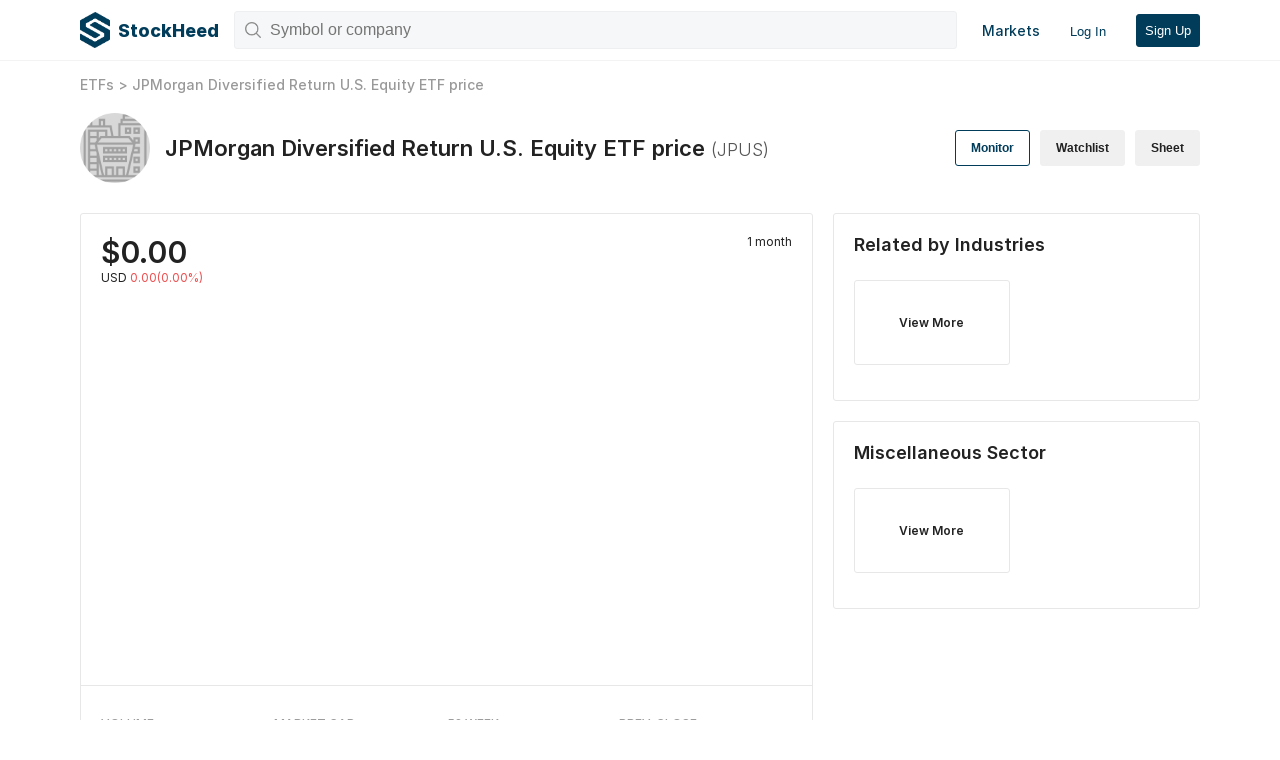

--- FILE ---
content_type: text/html; charset=utf-8
request_url: https://stockheed.com/etfs/JPUS
body_size: 3977
content:
<!DOCTYPE html><html prefix="og: http://ogp.me/ns#"><head><meta charSet="utf-8"/><meta http-equiv="X-UA-Compatible" content="IE=edge"/><meta name="viewport" content="width=device-width, initial-scale=1.0, maximum-scale=1.0,user-scalable=0"/><meta name="HandheldFriendly" content="true"/><link rel="icon" type="image/x-icon" href="/static/img/favicon.ico"/><meta charSet="utf-8"/><meta name="viewport" content="width=device-width"/><link rel="preload" href="/_next/static/css/855d8a0c18d5e8719e9e.css" as="style"/><link rel="stylesheet" href="/_next/static/css/855d8a0c18d5e8719e9e.css" data-n-g=""/><noscript data-n-css="true"></noscript><link rel="preload" href="/_next/static/chunks/main-c882f61eb25ddf7dc40e.js" as="script"/><link rel="preload" href="/_next/static/chunks/webpack-e067438c4cf4ef2ef178.js" as="script"/><link rel="preload" href="/_next/static/chunks/framework.464b393922c27508c360.js" as="script"/><link rel="preload" href="/_next/static/chunks/commons.552e49dfdcc294508ad7.js" as="script"/><link rel="preload" href="/_next/static/chunks/pages/_app-67897006e8a3f7859e79.js" as="script"/><link rel="preload" href="/_next/static/chunks/0805649183ef0b3d7bdd5d9c2c0750cf4816902d.61a022b5dfa4d101d135.js" as="script"/><link rel="preload" href="/_next/static/chunks/db5fc4759122e830c43f97e9a7b7185c9e5de16c.4527da67710444822a55.js" as="script"/><link rel="preload" href="/_next/static/chunks/7c7d02a0d3f98455b0ae92bb09c685ca89c896b3.fb9be0241f54397e7bdf.js" as="script"/><link rel="preload" href="/_next/static/chunks/pages/etfs/%5Bslug%5D-07c5c640cbe5525f2557.js" as="script"/><script data-cfasync="false" nonce="139784f8-d360-4ccf-842b-0c5bd7f55a3b">try{(function(w,d){!function(j,k,l,m){if(j.zaraz)console.error("zaraz is loaded twice");else{j[l]=j[l]||{};j[l].executed=[];j.zaraz={deferred:[],listeners:[]};j.zaraz._v="5874";j.zaraz._n="139784f8-d360-4ccf-842b-0c5bd7f55a3b";j.zaraz.q=[];j.zaraz._f=function(n){return async function(){var o=Array.prototype.slice.call(arguments);j.zaraz.q.push({m:n,a:o})}};for(const p of["track","set","debug"])j.zaraz[p]=j.zaraz._f(p);j.zaraz.init=()=>{var q=k.getElementsByTagName(m)[0],r=k.createElement(m),s=k.getElementsByTagName("title")[0];s&&(j[l].t=k.getElementsByTagName("title")[0].text);j[l].x=Math.random();j[l].w=j.screen.width;j[l].h=j.screen.height;j[l].j=j.innerHeight;j[l].e=j.innerWidth;j[l].l=j.location.href;j[l].r=k.referrer;j[l].k=j.screen.colorDepth;j[l].n=k.characterSet;j[l].o=(new Date).getTimezoneOffset();if(j.dataLayer)for(const t of Object.entries(Object.entries(dataLayer).reduce((u,v)=>({...u[1],...v[1]}),{})))zaraz.set(t[0],t[1],{scope:"page"});j[l].q=[];for(;j.zaraz.q.length;){const w=j.zaraz.q.shift();j[l].q.push(w)}r.defer=!0;for(const x of[localStorage,sessionStorage])Object.keys(x||{}).filter(z=>z.startsWith("_zaraz_")).forEach(y=>{try{j[l]["z_"+y.slice(7)]=JSON.parse(x.getItem(y))}catch{j[l]["z_"+y.slice(7)]=x.getItem(y)}});r.referrerPolicy="origin";r.src="/cdn-cgi/zaraz/s.js?z="+btoa(encodeURIComponent(JSON.stringify(j[l])));q.parentNode.insertBefore(r,q)};["complete","interactive"].includes(k.readyState)?zaraz.init():j.addEventListener("DOMContentLoaded",zaraz.init)}}(w,d,"zarazData","script");window.zaraz._p=async d$=>new Promise(ea=>{if(d$){d$.e&&d$.e.forEach(eb=>{try{const ec=d.querySelector("script[nonce]"),ed=ec?.nonce||ec?.getAttribute("nonce"),ee=d.createElement("script");ed&&(ee.nonce=ed);ee.innerHTML=eb;ee.onload=()=>{d.head.removeChild(ee)};d.head.appendChild(ee)}catch(ef){console.error(`Error executing script: ${eb}\n`,ef)}});Promise.allSettled((d$.f||[]).map(eg=>fetch(eg[0],eg[1])))}ea()});zaraz._p({"e":["(function(w,d){})(window,document)"]});})(window,document)}catch(e){throw fetch("/cdn-cgi/zaraz/t"),e;};</script></head><body><div id="__next"><div class="main-nav"><div class="container"><a class="logo" href="/"><img src="/static/img/logo-dark.png" alt="Stock Heed"/><span>StockHeed</span></a><div class="controls"><div class="search-bar"><img class="search-icon" src="/static/img/search.png" alt="Search"/><input type="text" class="search-input" value="" placeholder="Symbol or company"/><button class="close-search  "><img src="/static/img/close.png" alt="close search"/></button></div><nav><button class="hamburger-menu"><span></span><span></span><span></span></button><div class="toggle hide-menu"><a href="/markets">Markets</a><hr/><button class="login-btn">Log In</button></div><button class="signup-btn">Sign Up</button></nav></div></div></div><main class="books-layout"><div class="container"><div class="bread-crumbs"><a href="/etfs">ETFs</a> &gt; <a href="/etfs/JPUS">JPMorgan Diversified Return U.S. Equity ETF<!-- --> price</a></div></div><div class="container header"><div class="header-company"><img src="/static/img/company1.png" alt="JPMorgan Diversified Return U.S. Equity ETF"/><h1>JPMorgan Diversified Return U.S. Equity ETF<!-- --> price <span>(<!-- -->JPUS<!-- -->)</span></h1></div><div class="header-actions"><button class="actions-btn big-btn">Monitor</button><button class="actions-btn">Watchlist</button><button class="actions-btn">Sheet</button></div></div><div class="container wrapper"><div class="content"><section class="cell-chart"><div class="cell-chart-heading"><div class="cell-quote"><div class="price">$<!-- -->0.00</div><div class="change"><span>USD</span> <span class="down">0.00(0.00%)</span></div></div><div class="duration-controls">1 month</div></div><div class="cell-chart-content"></div><div class="cell-chart-stats"><div class="stat"><div class="stat-title">Volume</div><div class="stat-value"></div></div><div class="stat"><div class="stat-title">Market Cap</div><div class="stat-value"></div></div><div class="stat"><div class="stat-title">52 Week</div><div class="stat-value week52"><div class="high"><span></span><img src="/static/img/high_arrow.png" alt="High"/></div><div class="low"><span></span><img src="/static/img/low_arrow.png" alt="Low"/></div></div></div><div class="stat"><div class="stat-title">Prev. Close</div><div class="stat-value"></div></div></div></section><section class="content-cell cell-profile"><h2>About <!-- -->JPMorgan Diversified Return U.S. Equity ETF</h2><p>The investment seeks investment results that closely correspond, before fees and expenses, to the performance of the JP Morgan Diversified Factor US Equity Index.
 The fund will invest at least 80% of its net assets in securities included in the underlying index. The underlying index is comprised of U.S. equity securities selected to represent a diversified set of factor characteristics: value, momentum, and quality. The fund&#x27;s securities are large- and mid-cap equity securities of U.S. companies, including common stock, preferred stock and real estate investment trusts (REITs).</p><div class="tags"><a href="#">Miscellaneous</a><a href="#">Investment Trusts/Mutual Funds</a></div><div class="adv-profile"><div class="adv"><div class="adv-title">Sector</div><div class="adv-value">Miscellaneous</div></div><div class="adv"><div class="adv-title">CEO</div><div class="adv-value"></div></div><div class="adv"><div class="adv-title">Industry</div><div class="adv-value">Exchange Traded Funds</div></div><div class="adv"><div class="adv-title">Exchange</div><div class="adv-value">PSE</div></div><div class="adv"><div class="adv-title">Website</div><div class="adv-value"><a href="" target="_blank">Visit official site</a></div></div></div></section><section class="content-cell cell-news"><h2>Top Stories</h2><p>Coming soon.</p></section></div><aside class="sidebar"><section class="sidebar-cell"><h2>Related by Industries</h2><div class="related-list block"><a class="more-cell" href="/industries/exchange-traded-funds"><span>View More</span></a></div><a class="more-btn" href="/industries/exchange-traded-funds"></a></section><section class="sidebar-cell"><h2>Miscellaneous<!-- --> Sector</h2><div class="related-list block"><a class="more-cell" href="/sectors/miscellaneous"><span>View More</span></a></div></section></aside></div></main><footer class="global-footer"><div class="container footer-wrapper"><div class="footer-cell credits"><div class="logo"><img src="/static/img/logo-dark.png"/><div class="logo-text">Stock Heed</div></div><p>© <!-- -->2026<!-- --> StockHeed by PlasmaCreative<br/>All rights reserved.</p></div><div class="footer-cell"><div class="footer-title">Discover</div><ul><li><a href="/industries">Industries</a></li><li><a href="/sectors">Sectors</a></li><li><a href="/stocks">Stocks</a></li><li><a href="/etfs">ETFs</a></li></ul></div><div class="footer-cell"><div class="footer-title">Social</div><ul><li><a href="https://twitter.com/stockheed">Twitter</a></li><li><a href="https://www.facebook.com/stockheed">Facebook</a></li><li><a href="https://www.instagram.com/stockheed/">Instagram</a></li></ul></div><div class="footer-cell"><div class="footer-title">Product</div><ul><li><a href="/legal">Disclaimer</a></li></ul></div><div class="footer-cell"><div class="footer-title">Company</div><ul><li><a href="/legal/terms-of-service">Terms of Service</a></li></ul></div></div></footer></div><script id="__NEXT_DATA__" type="application/json">{"props":{"pageProps":{"data":{"symbol":"JPUS","companyName":"JPMorgan Diversified Return U.S. Equity ETF","exchange":"PSE","industry":"Exchange Traded Funds","industrySlug":"exchange-traded-funds","website":"","description":"The investment seeks investment results that closely correspond, before fees and expenses, to the performance of the JP Morgan Diversified Factor US Equity Index.\n The fund will invest at least 80% of its net assets in securities included in the underlying index. The underlying index is comprised of U.S. equity securities selected to represent a diversified set of factor characteristics: value, momentum, and quality. The fund's securities are large- and mid-cap equity securities of U.S. companies, including common stock, preferred stock and real estate investment trusts (REITs).","CEO":"","issueType":"et","sector":"Miscellaneous","sectorSlug":"miscellaneous","tags":["Miscellaneous","Investment Trusts/Mutual Funds"],"isEnabled":true,"type":"etfs","region":"US","currency":"USD","modified":"2019-07-09T22:22:59.261Z"}}},"page":"/etfs/[slug]","query":{"slug":"JPUS"},"buildId":"60CbF0A7zA7FqoZIAhrmW","isFallback":false,"customServer":true,"gip":true,"head":[["meta",{"charSet":"utf-8"}],["meta",{"name":"viewport","content":"width=device-width"}]]}</script><script nomodule="" src="/_next/static/chunks/polyfills-1d242927d697bc098247.js"></script><script src="/_next/static/chunks/main-c882f61eb25ddf7dc40e.js" async=""></script><script src="/_next/static/chunks/webpack-e067438c4cf4ef2ef178.js" async=""></script><script src="/_next/static/chunks/framework.464b393922c27508c360.js" async=""></script><script src="/_next/static/chunks/commons.552e49dfdcc294508ad7.js" async=""></script><script src="/_next/static/chunks/pages/_app-67897006e8a3f7859e79.js" async=""></script><script src="/_next/static/chunks/0805649183ef0b3d7bdd5d9c2c0750cf4816902d.61a022b5dfa4d101d135.js" async=""></script><script src="/_next/static/chunks/db5fc4759122e830c43f97e9a7b7185c9e5de16c.4527da67710444822a55.js" async=""></script><script src="/_next/static/chunks/7c7d02a0d3f98455b0ae92bb09c685ca89c896b3.fb9be0241f54397e7bdf.js" async=""></script><script src="/_next/static/chunks/pages/etfs/%5Bslug%5D-07c5c640cbe5525f2557.js" async=""></script><script src="/_next/static/60CbF0A7zA7FqoZIAhrmW/_buildManifest.js" async=""></script><script src="/_next/static/60CbF0A7zA7FqoZIAhrmW/_ssgManifest.js" async=""></script><script defer src="https://static.cloudflareinsights.com/beacon.min.js/vcd15cbe7772f49c399c6a5babf22c1241717689176015" integrity="sha512-ZpsOmlRQV6y907TI0dKBHq9Md29nnaEIPlkf84rnaERnq6zvWvPUqr2ft8M1aS28oN72PdrCzSjY4U6VaAw1EQ==" data-cf-beacon='{"version":"2024.11.0","token":"110cead24ed742f3a878e4bd68434675","r":1,"server_timing":{"name":{"cfCacheStatus":true,"cfEdge":true,"cfExtPri":true,"cfL4":true,"cfOrigin":true,"cfSpeedBrain":true},"location_startswith":null}}' crossorigin="anonymous"></script>
</body></html>

--- FILE ---
content_type: text/css; charset=UTF-8
request_url: https://stockheed.com/_next/static/css/855d8a0c18d5e8719e9e.css
body_size: 3559
content:
@import url(https://rsms.me/inter/inter.css);@supports(font-variation-settings:normal){html{font-family:Inter var,sans-serif}}body{background:#fff;margin:0;font-size:12px;text-rendering:optimizeLegibility;-webkit-font-smoothing:antialiased;-webkit-overflow-scrolling:touch}body,h1,h2,h3,h4,h5,h6{font-family:Inter,sans-serif;color:#222}h1,h2,h3,h4,h5,h6{font-weight:600}a{text-decoration:none;color:#013c5a}input{-webkit-appearance:none;appearance:none}@media only screen and (min-width:1px){.container{display:flex;flex-direction:column;padding:0 15px}}@media only screen and (min-width:1120px){.container{padding:0;width:1120px;margin:0 auto;flex-direction:column;justify-content:space-between}.container .content{width:70%}.container .sidebar{width:calc(30% - 10px)}}.block{display:flex;flex-direction:row;flex-wrap:wrap;justify-content:space-between;margin-top:10px}@media only screen and (min-width:1px){.landing{background:#f6f7fc}.landing .jumbotron{position:relative;background:url(/static/img/jumbotron.jpg) no-repeat 50%;background-size:cover;z-index:1;padding-bottom:30px}.landing .jumbotron:before{position:absolute;top:0;bottom:0;width:100%;content:"";z-index:-1;opacity:.9;background:#013c5a}.landing .jumbotron .intro{min-height:270px;display:flex;justify-content:center;align-items:center;color:#fff;padding:20px 15px}.landing .jumbotron .intro h1{margin:0;font-size:30px;font-weight:800;color:inherit}.landing .jumbotron .intro p{font-size:15px;margin:0;color:#fff;padding:15px 0}.landing .jumbotron .intro .cta-btn{margin-top:20px;width:100%}.landing .jumbotron .intro .cta-btn a,.landing .jumbotron .intro .cta-btn button{text-decoration:none;margin-right:10px;padding:7px 10px;font-size:14px;border-radius:3px;font-weight:500;background:none;color:#fff;outline:none;border:1px solid #fff;cursor:pointer;text-transform:uppercase}.landing .jumbotron .intro .cta-btn .highlight{background:#fff!important;color:#013c5a}.landing .pitch-list{background:#fff;margin-top:15px;border-radius:5px;display:flex;flex-direction:column}.landing .pitch-list>div{padding:10px;border-bottom:1px solid #e7e7e7}.landing .pitch-list>div:last-child{border:none}.landing .pitch-list>div h2{margin:0;font-size:16px;color:#013c5a}.landing .pitch-list>div p{font-size:14px}}@media only screen and (min-width:1120px){.landing .jumbotron .intro{padding:50px 0}.landing .jumbotron .intro h1{font-size:40px}.landing .jumbotron .intro p{font-size:18px}.landing .jumbotron .intro .cta-btn{text-align:center;justify-content:center}.landing .jumbotron .intro .cta-btn a,.landing .jumbotron .intro .cta-btn button{padding:9px 12px}.landing .pitch-list{flex-direction:row;justify-content:space-evenly;background:none}.landing .pitch-list>div{-webkit-box-sizing:border-box;box-sizing:border-box;width:25%;text-align:center;padding:20px;border:none}}@media only screen and (min-width:1px){.market-page .market-header{background:#fff;padding:15px 0}.market-page .market-header h1{margin:10px 0 15px;font-size:28px}.market-page .market-header .greetings{font-size:12px;font-weight:500}.market-page .market-header .greetings .market-status{display:inline-block;padding:4px 7px;margin-left:5px;border-radius:3px;font-size:10px}.market-page .market-header .greetings .open{background-color:#52be52;color:#fff}.market-page .market-header .greetings .close{background-color:#dfdfdf;color:#222}.market-page .market-header .featured-markets{display:flex;overflow-x:scroll;margin:0 -15px}.market-page .market-header .featured-markets .featured-markets-scroll{padding:0 15px;display:flex}.market-page .market-header .featured-markets .featured-markets-scroll .featured-markets-cell{flex:none;display:flex;height:60px;width:150px;border:1px solid #e7e7e7;border-radius:3px;padding:10px;margin-right:15px}.market-page .market-header .featured-markets .featured-markets-scroll .featured-markets-cell:last-child{margin-right:0}.market-page .market-header .featured-markets::-webkit-scrollbar{display:none}.market-page .main-content{background:#f4f7fb;padding:15px 0}}@media only screen and (min-width:1120px){.market-page .market-header .container{flex-direction:row}}@media only screen and (min-width:1px){.books-layout .bread-crumbs{margin:15px 0;font-size:12px;font-weight:500;color:#999}.books-layout .bread-crumbs a{text-decoration:none;color:#999}.books-layout .header{padding-bottom:15px;border-bottom:1px solid #e7e7e7;display:flex;flex-direction:column;margin-bottom:15px}.books-layout .header .header-company{margin-bottom:15px;display:flex;flex-direction:row;align-items:center}.books-layout .header .header-company img{width:60px;height:60px;margin-right:10px}.books-layout .header .header-company h1{font-size:18px;margin:0}.books-layout .header .header-company h1 span{color:#555;font-size:16px;font-weight:300}.books-layout .header .header-actions{display:flex;flex-wrap:wrap;justify-content:space-between}.books-layout .header .header-actions .actions-btn{display:block;width:calc(33.33333% - 5px);padding:10px;border-radius:3px;font-size:12px;font-weight:600;background:#fff;border:1px solid #f0f0f0;background:#f0f0f0;color:#222;cursor:pointer;outline:none}.books-layout .header .header-actions .actions-btn.big-btn{border:1px solid #013c5a;color:#013c5a;background:#fff}.books-layout .header .header-actions .actions-btn span{padding:0 2px 2px 0}.books-layout .wrapper{padding:0}.books-layout .wrapper .content .content-cell{padding:20px 15px;border-bottom:1px solid #e7e7e7}.books-layout .wrapper .content .content-cell h2{margin:0}.books-layout .wrapper .content .content-cell p{font-size:14px;line-height:1.3}.books-layout .wrapper .content .cell-chart .cell-chart-heading{padding:0 15px;display:flex;justify-content:space-between}.books-layout .wrapper .content .cell-chart .cell-chart-heading .cell-quote .price{font-size:25px;font-weight:600}.books-layout .wrapper .content .cell-chart .cell-chart-heading .cell-quote .change{font-size:12px;color:#222}.books-layout .wrapper .content .cell-chart .cell-chart-heading .cell-quote .change .up{color:#0bb30b}.books-layout .wrapper .content .cell-chart .cell-chart-heading .cell-quote .change .down{color:#ee5253}.books-layout .wrapper .content .cell-chart .cell-chart-content{height:250px;display:flex;justify-content:center;align-items:center;border-bottom:1px solid #e7e7e7}.books-layout .wrapper .content .cell-chart .cell-chart-stats{display:flex;padding:15px;border-bottom:1px solid #e7e7e7;justify-content:space-between;flex-wrap:wrap}.books-layout .wrapper .content .cell-chart .cell-chart-stats .stat{width:50%;margin:10px 0}.books-layout .wrapper .content .cell-chart .cell-chart-stats .stat .stat-title{font-size:12px;text-transform:uppercase;font-weight:500;margin-bottom:5px;color:#9c9c9c}.books-layout .wrapper .content .cell-chart .cell-chart-stats .stat .stat-value{font-size:14px;font-weight:700}.books-layout .wrapper .content .cell-chart .cell-chart-stats .stat .week52{display:flex}.books-layout .wrapper .content .cell-chart .cell-chart-stats .stat .week52 img{padding:3px 0 3px 5px;width:5px;height:5px;margin-right:15px}.books-layout .wrapper .content .cell-profile .tags{margin-top:10px}.books-layout .wrapper .content .cell-profile .tags a{text-decoration:none;color:#222;display:inline-block;background:#ebebeb;padding:5px 8px;border-radius:3px;margin-right:7px;cursor:pointer}.books-layout .wrapper .content .cell-profile .adv-profile{display:flex;flex-wrap:wrap;border-top:1px solid #ececec;margin-top:20px}.books-layout .wrapper .content .cell-profile .adv-profile .adv{width:50%;margin-top:20px}.books-layout .wrapper .content .cell-profile .adv-profile .adv .adv-title{font-size:12px;text-transform:uppercase;font-weight:500;margin-bottom:5px;color:#9c9c9c}.books-layout .wrapper .content .cell-profile .adv-profile .adv .adv-value{font-size:14px;font-weight:700}.books-layout .wrapper .content .cell-profile .adv-profile .adv .adv-value a{text-decoration:none;color:#013c5a}.books-layout .wrapper .sidebar .sidebar-cell{padding:20px 15px;display:flex;flex-direction:column;border-bottom:1px solid #e7e7e7}.books-layout .wrapper .sidebar .sidebar-cell h2{margin:0 0 15px}.books-layout .wrapper .sidebar .sidebar-cell .related-list{display:flex}.books-layout .wrapper .sidebar .sidebar-cell .more-btn{align-self:flex-end;text-decoration:none;font-size:12px;color:#555;font-weight:600;margin:0 auto}}@media only screen and (min-width:1120px){.books-layout .bread-crumbs{margin-bottom:20px;font-size:14px}.books-layout .header{border:none;flex-direction:row;justify-content:space-between;align-items:center}.books-layout .header .header-company{margin-bottom:0}.books-layout .header .header-company img{width:70px;height:70px;margin-right:15px}.books-layout .header .header-company h1{font-size:22px}.books-layout .header .header-company h1 span{color:#555;font-size:18px;font-weight:300}.books-layout .header .header-actions .actions-btn{width:unset;margin:0 10px 0 0;padding:10px 15px;font-size:12px}.books-layout .header .header-actions .actions-btn:last-child{margin-right:0}.books-layout .wrapper{display:flex;flex-direction:row}.books-layout .wrapper .content{margin-right:20px}.books-layout .wrapper .content .content-cell{border-radius:3px;padding:20px;margin-bottom:20px;border:1px solid #e7e7e7}.books-layout .wrapper .content .cell-chart{padding:20px;margin-bottom:20px;border:1px solid #e7e7e7;border-radius:3px}.books-layout .wrapper .content .cell-chart .cell-chart-heading{padding:0}.books-layout .wrapper .content .cell-chart .cell-chart-heading .cell-quote .price{font-size:30px}.books-layout .wrapper .content .cell-chart .cell-chart-content{height:400px;margin:0 -20px}.books-layout .wrapper .content .cell-chart .cell-chart-stats{margin-top:20px;padding:0;justify-content:space-between;border:none}.books-layout .wrapper .content .cell-chart .cell-chart-stats .stat{width:25%}.books-layout .wrapper .content .cell-chart .cell-chart-stats .stat .low img{margin:0}.books-layout .wrapper .content .cell-profile .adv-profile{justify-content:space-between}.books-layout .wrapper .content .cell-profile .adv-profile .adv{width:25%}.books-layout .wrapper .sidebar{width:35%}.books-layout .wrapper .sidebar .sidebar-cell{border-radius:3px;padding:20px;margin-bottom:20px;border:1px solid #e7e7e7}.books-layout .wrapper .sidebar .sidebar-cell .related-list .more-cell,.books-layout .wrapper .sidebar .sidebar-cell .related-list .single-cell{width:calc(50% - 7px);min-height:70px}}@media only screen and (min-width:1px){.filter-layout .collection-header{border-bottom:1px solid #e9e9e9;padding:10px 0;background:#fff;margin-bottom:10px}.filter-layout .collection-header .header-content{overflow:auto;padding:10px 0}.filter-layout .collection-header .header-content h1{margin:0 0 10px;font-size:25px;text-transform:capitalize}.filter-layout .collection-header .header-content p{margin:0;font-size:16px}.collection-layout .collection-header{border-bottom:1px solid #e9e9e9;padding:10px 0;background:#fff;min-height:150px}.collection-layout .collection-header .header-content{overflow:auto;padding:10px 0}.collection-layout .collection-header .header-content h1{margin:0 0 10px;font-size:25px;text-transform:capitalize}.collection-layout .collection-header .header-content p{margin:0;font-size:16px}.legal-layout .container .sidebar .legal-nav{border-bottom:1px solid #f6f7fc;padding:0;margin:15px 0}.legal-layout .container .sidebar .legal-nav li{list-style:none}.legal-layout .container .sidebar .legal-nav li a{padding:0 10px;text-decoration:none;font-size:16px;margin-bottom:20px;display:inline-block}.legal-layout .container .sidebar .legal-nav li .active{display:block;padding:10px;color:#fff;background:#013c5a;border-radius:3px}.legal-layout .container .content h1{margin:0 0 15px}}@media only screen and (min-width:1120px){.legal-layout .wrapper{padding-top:30px;flex-direction:row}.legal-layout .wrapper .sidebar .legal-nav{width:90%;margin-top:0}}@media only screen and (min-width:1px){.group-cell{-webkit-box-sizing:border-box;box-sizing:border-box;width:calc(50% - 7px);padding:10px;margin-bottom:15px;border-radius:3px;border:1px solid #e7e7e7;background:#fff;text-decoration:none;color:#222;min-height:85px;position:relative}.group-cell h2{font-size:13px;word-wrap:wrap;margin:0;font-weight:600}.group-cell p{position:absolute;bottom:0;right:0;padding:10px;margin:0;font-size:10px;font-weight:400}}@media only screen and (min-width:1120px){.group-cell{width:calc(25% - 10px);min-height:120px}.group-cell h2{font-size:14px;font-weight:600}}@media only screen and (min-width:1px){.more-cell{height:85px;-webkit-box-sizing:border-box;box-sizing:border-box;width:calc(50% - 7.5px);margin-bottom:15px;padding:10px;border-radius:3px;border:1px solid #e7e7e7;background:#fff;text-decoration:none;color:#222;display:flex;justify-content:center;align-items:center}.more-cell span{font-weight:600}}@media only screen and (min-width:1120px){.more-cell{width:calc(25% - 27.5px);min-height:120px}.more-cell span{font-weight:600}}@media only screen and (min-width:1px){.single-cell{-webkit-box-sizing:border-box;box-sizing:border-box;color:#222;text-decoration:none;background:#fff;border-radius:3px;border:1px solid #e7e7e7;height:85px;width:calc(50% - 7.5px);margin-bottom:15px;padding:10px}.single-cell h2{margin:0;font-size:13px;font-weight:400}}@media only screen and (min-width:1120px){.single-cell{width:calc(25% - 10px);min-height:120px}.single-cell h2{font-size:14px;font-weight:600}}@media only screen and (min-width:1px){.global-footer{margin-top:20px;background:#fff;padding:20px 0}.global-footer .footer-wrapper{display:flex;flex-direction:row;flex-wrap:wrap}.global-footer .footer-wrapper .footer-cell{width:50%;margin-top:20px;font-size:16px;color:#222;padding-bottom:20px}.global-footer .footer-wrapper .footer-cell .footer-title{margin-bottom:10px}.global-footer .footer-wrapper .footer-cell ul{margin:0;padding:0}.global-footer .footer-wrapper .footer-cell ul li{list-style:none}.global-footer .footer-wrapper .footer-cell ul li a{text-decoration:none;font-size:inherit;display:inline-block;margin:5px 0;color:#666}.global-footer .footer-wrapper .credits{width:100%;order:5}.global-footer .footer-wrapper .credits .logo{display:flex;align-items:center}.global-footer .footer-wrapper .credits .logo img{width:30px;height:auto;margin-right:7px}.global-footer .footer-wrapper .credits .logo .logo-text{font-weight:800}.global-footer .footer-wrapper .credits p{font-size:10px;color:#666;padding:0;margin:10px 0 0}}@media only screen and (min-width:1120px){.global-footer{padding:30px 0}.global-footer .footer-wrapper{flex-direction:row}.global-footer .footer-wrapper .footer-cell{width:unset}.global-footer .footer-wrapper .credits{width:350px}.global-footer .footer-wrapper .credits .logo{justify-content:flex-end}.global-footer .footer-wrapper .credits p{text-align:right;font-size:12px}}@media only screen and (min-width:1px){.recharts-cartesian-axis-tick{font-size:10px;font-weight:700;text-transform:uppercase}.recharts-cartesian-axis-tick-line{display:none}.recharts-cartesian-axis-line{height:10px}.recharts-cartesian-axis-tick-value{color:#222!important}.recharts-tooltip-wrapper{padding:0;font-size:10px}}.dark-bg{background:#013c5a}@media only screen and (min-width:1px){.static-nav{padding:15px 0}.static-nav .container{flex-direction:row;justify-content:space-between;align-items:center}.static-nav .container .logo a{display:flex;align-items:center}.static-nav .container .logo a img{width:30px;height:auto}.static-nav .container .logo a span{padding-left:8px;font-size:18px;font-weight:800;color:#fff}.static-nav .container nav{display:flex;position:relative}.static-nav .container nav a,.static-nav .container nav button{background:none;border:0;padding:0;color:#013c5a;text-decoration:none;font-size:14px;font-weight:500}.static-nav .container nav .hamburger-menu{margin-right:20px;display:block;outline:none;margin-top:4px}.static-nav .container nav .hamburger-menu span{display:block;width:20px;height:2px;margin-bottom:4px;position:relative;background:#fff;border-radius:3px}.static-nav .container nav .toggle{display:flex;flex-direction:column;position:absolute;width:100px;top:40px;left:-77%;padding:10px;background:#fff;border-radius:3px;-webkit-box-shadow:0 3px 10px rgba(7,38,45,.1);box-shadow:0 3px 10px rgba(7,38,45,.1)}.static-nav .container nav .toggle a{margin:6px 0}.static-nav .container nav .toggle:before{content:"";position:absolute;right:15px;top:-10px;width:0;height:0;border-color:transparent transparent #fff;border-style:solid;border-width:0 10px 10px;z-index:9999}.static-nav .container nav .toggle hr{border:1px solid #f3f3f3;width:100%}.static-nav .container nav .toggle .login-btn{align-self:flex-start;margin:5px 0 0;background:#013c5a;color:#fff;border-radius:3px;padding:7px 10px}.static-nav .container nav .show-menu{display:flex}.static-nav .container nav .hide-menu{display:none}.static-nav .container nav .signup-btn{border:1px solid #fff;background:#fff;color:#013c5a;padding:5px 8px;border-radius:3px}}@media only screen and (min-width:1120px){.static-nav .container nav{align-items:center}.static-nav .container nav .hamburger-menu{display:none}.static-nav .container nav a{font-size:14px}.static-nav .container nav .toggle{width:unset;display:block;position:unset;background:none;margin-right:20px;-webkit-box-shadow:none;box-shadow:none}.static-nav .container nav .toggle:before{display:none}.static-nav .container nav .toggle hr{display:none}.static-nav .container nav .toggle a{margin-right:30px;color:#fff}.static-nav .container nav .toggle .login-btn{background:none;padding:0}}@media only screen and (min-width:1px){.main-nav{padding:10px 0;position:relative;border-bottom:1px solid #f3f3f3}.main-nav .container{flex-direction:row;height:40px;align-items:center;justify-content:space-between}.main-nav .container .logo{display:none;align-items:center;color:#013c5a;font-size:18px;font-weight:800;margin-right:15px}.main-nav .container .logo img{width:30px;height:auto;margin-right:8px}.main-nav .container .controls{flex:1 1;display:flex;justify-content:space-between;align-items:center}.main-nav .container .controls .search-bar{flex:1 1;margin-right:15px;position:relative}.main-nav .container .controls .search-bar .search-icon{position:absolute;width:16px;height:16px;top:11px;left:11px;padding:0;background-position:50%}.main-nav .container .controls .search-bar .search-input{width:100%;background:#f6f7f8;border-radius:3px;border:1px solid #edeff1;height:38px;padding:10px 7px 10px 35px;font-size:16px;-webkit-box-sizing:border-box;box-sizing:border-box;outline:none}.main-nav .container .controls nav{display:flex;position:relative;align-items:center}.main-nav .container .controls nav a,.main-nav .container .controls nav button{background:none;border:0;padding:0;color:#013c5a;text-decoration:none;font-size:13px;font-weight:500}.main-nav .container .controls nav .hamburger-menu{margin-right:15px;display:block;outline:none;margin-top:4px}.main-nav .container .controls nav .hamburger-menu span{display:block;width:20px;height:2px;margin-bottom:4px;position:relative;background:#013c5a;border-radius:3px}.main-nav .container .controls nav .toggle{display:flex;flex-direction:column;position:absolute;width:100px;top:45px;left:-80%;padding:10px;background:#fff;border-radius:3px;-webkit-box-shadow:0 3px 10px rgba(7,38,45,.1);box-shadow:0 3px 10px rgba(7,38,45,.1);z-index:9999}.main-nav .container .controls nav .toggle a{margin:6px 0}.main-nav .container .controls nav .toggle:before{content:"";position:absolute;right:15px;top:-11px;width:0;height:0;border-color:transparent transparent #e7e7e7;border-style:solid;border-width:0 10px 10px;z-index:9999}.main-nav .container .controls nav .toggle:after{content:"";position:absolute;right:15px;top:-10px;width:0;height:0;border-color:transparent transparent #fff;border-style:solid;border-width:0 10px 10px;z-index:9999}.main-nav .container .controls nav .toggle hr{border:1px solid #f3f3f3;width:100%}.main-nav .container .controls nav .toggle .login-btn{align-self:flex-start;margin:5px 0 0;background:#013c5a;color:#fff;border-radius:20px;padding:7px 13px}.main-nav .container .controls nav .show-menu{display:flex}.main-nav .container .controls nav .hide-menu{display:none}.main-nav .container .controls nav .signup-btn{border:1px solid #013c5a;background:#013c5a;color:#fff;padding:8px;border-radius:3px}.main-nav .container .controls .close-search{display:none;position:absolute;top:11px;margin:0;right:10px;background:#e2e2e2;border:none;padding:0;border-radius:20px}.main-nav .container .controls .close-search img{padding:5px;display:block;width:7px;height:7px}.main-nav .container .controls .show-btn-search,.main-nav .container .controls .show-control{display:block}.main-nav .search-results{position:absolute;width:100vw;top:50px;left:-15px;background:#fff;z-index:9999}.main-nav .search-results ul{-webkit-box-shadow:0 3px 10px rgba(7,38,45,.1);box-shadow:0 3px 10px rgba(7,38,45,.1);border-bottom-left-radius:3px;border-bottom-right-radius:3px;border-top:none;margin:0;padding:5px 0}.main-nav .search-results ul li{list-style:none}.main-nav .search-results ul li a{display:flex;align-items:center;padding:8px 15px;flex-direction:row}.main-nav .search-results ul li a img{width:27px;height:27px;margin-right:7px}.main-nav .search-results ul li a .name{flex:1 1;white-space:nowrap;overflow:hidden;text-overflow:ellipsis;font-weight:700}.main-nav .search-results ul li a .symbol{justify-self:flex-end;font-weight:500}}@media only screen and (min-width:1120px){.main-nav .container .logo{display:flex}.main-nav .container .controls nav{align-items:center}.main-nav .container .controls nav .hamburger-menu{display:none}.main-nav .container .controls nav a{font-size:14px}.main-nav .container .controls nav .toggle{width:unset;display:block;position:unset;background:none;margin-right:20px;-webkit-box-shadow:none;box-shadow:none}.main-nav .container .controls nav .toggle:after,.main-nav .container .controls nav .toggle:before{display:none}.main-nav .container .controls nav .toggle hr{display:none}.main-nav .container .controls nav .toggle a{margin-right:30px;color:#013c5a}.main-nav .container .controls nav .toggle .login-btn{background:none;padding:0;color:#013c5a;margin:0}.main-nav .search-results{width:100%;left:0;top:40px}}@media only screen and (min-width:1px){.signup-modal{position:fixed;background:rgba(0,0,0,.6);width:100vw;height:100vh;top:0;left:0;z-index:9999;padding:15px}.signup-modal,.signup-modal .wrapper{-webkit-box-sizing:border-box;box-sizing:border-box}.signup-modal .wrapper{width:100%;padding:0 15px;height:auto;display:flex;flex-direction:column;position:absolute;left:50%;top:40%;-webkit-transform:translate(-50%,-50%);transform:translate(-50%,-50%)}.signup-modal .wrapper .modal-controls{display:flex;justify-content:flex-end;flex-direction:row}.signup-modal .wrapper .modal-controls .toggle-modal-btn{margin:0 0 10px;background:none;border:none;padding:0}.signup-modal .wrapper .modal-controls .toggle-modal-btn img{padding:6px;display:block;background:#fff;width:13x;height:13px;border-radius:15px}.signup-modal .wrapper .modal-content{background:#fff;padding:15px;border-radius:3px;display:flex}.signup-modal .wrapper .modal-content .pitch{display:none;border-right:1px solid #e7e7e7;margin-right:15px;padding-right:15px}.signup-modal .wrapper .modal-content .pitch h2{margin:0;font-size:15px}.signup-modal .wrapper .modal-content .pitch p{padding:0 0 15px;margin:0;font-size:16px}.signup-modal .wrapper .modal-content .form{flex:1 1;display:flex;flex-direction:column;align-items:center;text-align:center}.signup-modal .wrapper .modal-content .form .form-header{display:flex;align-items:center;font-size:19px;font-weight:800}.signup-modal .wrapper .modal-content .form .form-header img{width:25px;height:auto;padding:0 7px}.signup-modal .wrapper .modal-content .form h3{margin:15px 0}.signup-modal .wrapper .modal-content .form input{width:100%;border:1px solid #e7e7e7;border-radius:3px;padding:10px;font-size:16px;-webkit-box-sizing:border-box;box-sizing:border-box;margin-bottom:10px}.signup-modal .wrapper .modal-content .form button{background:#013c5a;-webkit-box-sizing:border-box;box-sizing:border-box;width:100%;border:none;border-radius:3px;font-size:14px;font-weight:500;padding:13px;color:#fff}.signup-modal .wrapper .modal-content .form p{margin:0;padding-top:15px}}@media only screen and (min-width:1120px){.signup-modal .wrapper{width:900px;height:auto}.signup-modal .wrapper .modal-content{padding:30px}.signup-modal .wrapper .modal-content .pitch{display:block;width:400px}}

--- FILE ---
content_type: application/javascript; charset=UTF-8
request_url: https://stockheed.com/_next/static/chunks/pages/etfs/%5Bslug%5D-07c5c640cbe5525f2557.js
body_size: 1387
content:
_N_E=(window.webpackJsonp_N_E=window.webpackJsonp_N_E||[]).push([[10],{LVoa:function(t,e,r){"use strict";r.r(e),r.d(e,"default",(function(){return v}));var n=r("rePB"),o=r("HaE+"),c=r("q1tI"),a=r.n(c),u=r("sW4n"),i=r("m1IJ"),f=r("eomm"),s=r.n(f),p=r("YFra"),l=a.a.createElement;function b(){var t,e,r="function"==typeof Symbol?Symbol:{},n=r.iterator||"@@iterator",o=r.toStringTag||"@@toStringTag";function c(r,n,o,c){var i=n&&n.prototype instanceof u?n:u,f=Object.create(i.prototype);return y(f,"_invoke",function(r,n,o){var c,u,i,f=0,s=o||[],p=!1,l={p:0,n:0,v:t,a:b,f:b.bind(t,4),d:function(e,r){return c=e,u=0,i=t,l.n=r,a}};function b(r,n){for(u=r,i=n,e=0;!p&&f&&!o&&e<s.length;e++){var o,c=s[e],b=l.p,y=c[2];r>3?(o=y===n)&&(i=c[(u=c[4])?5:(u=3,3)],c[4]=c[5]=t):c[0]<=b&&((o=r<2&&b<c[1])?(u=0,l.v=n,l.n=c[1]):b<y&&(o=r<3||c[0]>n||n>y)&&(c[4]=r,c[5]=n,l.n=y,u=0))}if(o||r>1)return a;throw p=!0,n}return function(o,s,y){if(f>1)throw TypeError("Generator is already running");for(p&&1===s&&b(s,y),u=s,i=y;(e=u<2?t:i)||!p;){c||(u?u<3?(u>1&&(l.n=-1),b(u,i)):l.n=i:l.v=i);try{if(f=2,c){if(u||(o="next"),e=c[o]){if(!(e=e.call(c,i)))throw TypeError("iterator result is not an object");if(!e.done)return e;i=e.value,u<2&&(u=0)}else 1===u&&(e=c.return)&&e.call(c),u<2&&(i=TypeError("The iterator does not provide a '"+o+"' method"),u=1);c=t}else if((e=(p=l.n<0)?i:r.call(n,l))!==a)break}catch(e){c=t,u=1,i=e}finally{f=1}}return{value:e,done:p}}}(r,o,c),!0),f}var a={};function u(){}function i(){}function f(){}e=Object.getPrototypeOf;var s=[][n]?e(e([][n]())):(y(e={},n,(function(){return this})),e),p=f.prototype=u.prototype=Object.create(s);function l(t){return Object.setPrototypeOf?Object.setPrototypeOf(t,f):(t.__proto__=f,y(t,o,"GeneratorFunction")),t.prototype=Object.create(p),t}return i.prototype=f,y(p,"constructor",f),y(f,"constructor",i),i.displayName="GeneratorFunction",y(f,o,"GeneratorFunction"),y(p),y(p,o,"Generator"),y(p,n,(function(){return this})),y(p,"toString",(function(){return"[object Generator]"})),(b=function(){return{w:c,m:l}})()}function y(t,e,r,n){var o=Object.defineProperty;try{o({},"",{})}catch(t){o=0}(y=function(t,e,r,n){function c(e,r){y(t,e,(function(t){return this._invoke(e,r,t)}))}e?o?o(t,e,{value:r,enumerable:!n,configurable:!n,writable:!n}):t[e]=r:(c("next",0),c("throw",1),c("return",2))})(t,e,r,n)}function O(t,e){var r=Object.keys(t);if(Object.getOwnPropertySymbols){var n=Object.getOwnPropertySymbols(t);e&&(n=n.filter((function(e){return Object.getOwnPropertyDescriptor(t,e).enumerable}))),r.push.apply(r,n)}return r}function h(t){for(var e=1;e<arguments.length;e++){var r=null!=arguments[e]?arguments[e]:{};e%2?O(Object(r),!0).forEach((function(e){Object(n.a)(t,e,r[e])})):Object.getOwnPropertyDescriptors?Object.defineProperties(t,Object.getOwnPropertyDescriptors(r)):O(Object(r)).forEach((function(e){Object.defineProperty(t,e,Object.getOwnPropertyDescriptor(r,e))}))}return t}function v(t){if(!t.data)return l(s.a,{statusCode:"404"});var e=Object(c.useState)({company:t.data,relatedCompanies:{},price:{},chart:[],showGraph:!1}),r=e[0],n=e[1];return Object(c.useEffect)((function(){var e=t.data.symbol;function c(){return(c=Object(o.a)(b().m((function t(){var o,c,a,f,s,p;return b().w((function(t){for(;;)switch(t.n){case 0:return t.n=1,Object(i.a)({symbols:e,types:"quote,chart",range:"1m",chartCloseOnly:!0});case 1:return o=t.v,t.n=2,Object(u.f)(e);case 2:return c=t.v,a=o[e],f=a.quote,s=a.chart,t.n=3,Object(u.a)({symbol:e,type:"etfs"});case 3:p=t.v,n(h(h({},r),{},{company:p,relatedCompanies:c,price:f,chart:s,showGraph:0!==Object.keys(s).length}));case 4:return t.a(2)}}),t)})))).apply(this,arguments)}!function(){c.apply(this,arguments)}()}),[t.data]),l(p.a,r)}v.getInitialProps=function(){var t=Object(o.a)(b().m((function t(e){var r,n,o,c,a;return b().w((function(t){for(;;)switch(t.p=t.n){case 0:return r=e.res,n=e.query,o=n.slug,t.p=1,t.n=2,Object(u.a)({symbol:o,type:"etfs"});case 2:return(c=t.v)||(r.statusCode=404),t.a(2,{data:c});case 3:t.p=3,a=t.v,console.log(a);case 4:return t.a(2)}}),t,null,[[1,3]])})));return function(e){return t.apply(this,arguments)}}()},"bTI/":function(t,e,r){(window.__NEXT_P=window.__NEXT_P||[]).push(["/etfs/[slug]",function(){return r("LVoa")}])}},[["bTI/",0,2,1,3,4,5]]]);

--- FILE ---
content_type: application/javascript; charset=UTF-8
request_url: https://stockheed.com/_next/static/chunks/7c7d02a0d3f98455b0ae92bb09c685ca89c896b3.fb9be0241f54397e7bdf.js
body_size: 3809
content:
(window.webpackJsonp_N_E=window.webpackJsonp_N_E||[]).push([[5],{"/0+H":function(e,t,n){"use strict";t.__esModule=!0,t.isInAmpMode=i,t.useAmp=function(){return i(o.default.useContext(a.AmpStateContext))};var r,o=(r=n("q1tI"))&&r.__esModule?r:{default:r},a=n("lwAK");function i(){var e=arguments.length>0&&void 0!==arguments[0]?arguments[0]:{},t=e.ampFirst,n=void 0!==t&&t,r=e.hybrid,o=void 0!==r&&r,a=e.hasQuery,i=void 0!==a&&a;return n||o&&i}},"/a9y":function(e,t,n){"use strict";var r=n("/GRZ"),o=n("i2R6"),a=n("tCBg"),i=n("T0f4"),u=n("48fX");function c(e,t,n){return t=i(t),a(e,function(){try{var e=!Boolean.prototype.valueOf.call(Reflect.construct(Boolean,[],(function(){})))}catch(e){}return function(){return!!e}()}()?Reflect.construct(t,n||[],i(e).constructor):t.apply(e,n))}var l=n("AroE");t.__esModule=!0,t.default=void 0;var f=l(n("q1tI")),s=l(n("8Kt/")),p={400:"Bad Request",404:"This page could not be found",405:"Method Not Allowed",500:"Internal Server Error"};function d(e){var t=e.res,n=e.err;return{statusCode:t&&t.statusCode?t.statusCode:n?n.statusCode:404}}var y=function(e){function t(){return r(this,t),c(this,t,arguments)}return u(t,e),o(t,[{key:"render",value:function(){var e=this.props.statusCode,t=this.props.title||p[e]||"An unexpected error has occurred";return f.default.createElement("div",{style:h.error},f.default.createElement(s.default,null,f.default.createElement("title",null,e,": ",t)),f.default.createElement("div",null,f.default.createElement("style",{dangerouslySetInnerHTML:{__html:"body { margin: 0 }"}}),e?f.default.createElement("h1",{style:h.h1},e):null,f.default.createElement("div",{style:h.desc},f.default.createElement("h2",{style:h.h2},t,"."))))}}])}(f.default.Component);t.default=y,y.displayName="ErrorPage",y.getInitialProps=d,y.origGetInitialProps=d;var h={error:{color:"#000",background:"#fff",fontFamily:'-apple-system, BlinkMacSystemFont, Roboto, "Segoe UI", "Fira Sans", Avenir, "Helvetica Neue", "Lucida Grande", sans-serif',height:"100vh",textAlign:"center",display:"flex",flexDirection:"column",alignItems:"center",justifyContent:"center"},desc:{display:"inline-block",textAlign:"left",lineHeight:"49px",height:"49px",verticalAlign:"middle"},h1:{display:"inline-block",borderRight:"1px solid rgba(0, 0, 0,.3)",margin:0,marginRight:"20px",padding:"10px 23px 10px 0",fontSize:"24px",fontWeight:500,verticalAlign:"top"},h2:{fontSize:"14px",fontWeight:"normal",lineHeight:"inherit",margin:0,padding:0}}},"48fX":function(e,t,n){var r=n("qhzo");e.exports=function(e,t){if("function"!==typeof t&&null!==t)throw new TypeError("Super expression must either be null or a function");e.prototype=Object.create(t&&t.prototype,{constructor:{value:e,writable:!0,configurable:!0}}),t&&r(e,t)}},"5fIB":function(e,t,n){var r=n("7eYB");e.exports=function(e){if(Array.isArray(e))return r(e)}},"8Kt/":function(e,t,n){"use strict";n("oI91");t.__esModule=!0,t.defaultHead=f,t.default=void 0;var r,o=function(e){if(e&&e.__esModule)return e;if(null===e||"object"!==typeof e&&"function"!==typeof e)return{default:e};var t=l();if(t&&t.has(e))return t.get(e);var n={},r=Object.defineProperty&&Object.getOwnPropertyDescriptor;for(var o in e)if(Object.prototype.hasOwnProperty.call(e,o)){var a=r?Object.getOwnPropertyDescriptor(e,o):null;a&&(a.get||a.set)?Object.defineProperty(n,o,a):n[o]=e[o]}n.default=e,t&&t.set(e,n);return n}(n("q1tI")),a=(r=n("Xuae"))&&r.__esModule?r:{default:r},i=n("lwAK"),u=n("FYa8"),c=n("/0+H");function l(){if("function"!==typeof WeakMap)return null;var e=new WeakMap;return l=function(){return e},e}function f(){var e=arguments.length>0&&void 0!==arguments[0]&&arguments[0],t=[o.default.createElement("meta",{charSet:"utf-8"})];return e||t.push(o.default.createElement("meta",{name:"viewport",content:"width=device-width"})),t}function s(e,t){return"string"===typeof t||"number"===typeof t?e:t.type===o.default.Fragment?e.concat(o.default.Children.toArray(t.props.children).reduce((function(e,t){return"string"===typeof t||"number"===typeof t?e:e.concat(t)}),[])):e.concat(t)}var p=["name","httpEquiv","charSet","itemProp"];function d(e,t){return e.reduce((function(e,t){var n=o.default.Children.toArray(t.props.children);return e.concat(n)}),[]).reduce(s,[]).reverse().concat(f(t.inAmpMode)).filter(function(){var e=new Set,t=new Set,n=new Set,r={};return function(o){var a=!0;if(o.key&&"number"!==typeof o.key&&o.key.indexOf("$")>0){var i=o.key.slice(o.key.indexOf("$")+1);e.has(i)?a=!1:e.add(i)}switch(o.type){case"title":case"base":t.has(o.type)?a=!1:t.add(o.type);break;case"meta":for(var u=0,c=p.length;u<c;u++){var l=p[u];if(o.props.hasOwnProperty(l))if("charSet"===l)n.has(l)?a=!1:n.add(l);else{var f=o.props[l],s=r[l]||new Set;s.has(f)?a=!1:(s.add(f),r[l]=s)}}}return a}}()).reverse().map((function(e,t){var n=e.key||t;return o.default.cloneElement(e,{key:n})}))}function y(e){var t=e.children,n=(0,o.useContext)(i.AmpStateContext),r=(0,o.useContext)(u.HeadManagerContext);return o.default.createElement(a.default,{reduceComponentsToState:d,headManager:r,inAmpMode:(0,c.isInAmpMode)(n)},t)}y.rewind=function(){};var h=y;t.default=h},FYa8:function(e,t,n){"use strict";var r;t.__esModule=!0,t.HeadManagerContext=void 0;var o=((r=n("q1tI"))&&r.__esModule?r:{default:r}).default.createContext({});t.HeadManagerContext=o},T0f4:function(e,t){function n(t){return e.exports=n=Object.setPrototypeOf?Object.getPrototypeOf:function(e){return e.__proto__||Object.getPrototypeOf(e)},n(t)}e.exports=n},Xuae:function(e,t,n){"use strict";var r=n("mPvQ"),o=n("/GRZ"),a=n("i2R6"),i=n("tCBg"),u=n("T0f4"),c=n("48fX");function l(e,t,n){return t=u(t),i(e,function(){try{var e=!Boolean.prototype.valueOf.call(Reflect.construct(Boolean,[],(function(){})))}catch(e){}return function(){return!!e}()}()?Reflect.construct(t,n||[],u(e).constructor):t.apply(e,n))}t.__esModule=!0,t.default=void 0;var f=n("q1tI"),s=function(e){function t(e){var n;return o(this,t),(n=l(this,t,[e]))._hasHeadManager=void 0,n.emitChange=function(){n._hasHeadManager&&n.props.headManager.updateHead(n.props.reduceComponentsToState(r(n.props.headManager.mountedInstances),n.props))},n._hasHeadManager=n.props.headManager&&n.props.headManager.mountedInstances,n}return c(t,e),a(t,[{key:"componentDidMount",value:function(){this._hasHeadManager&&this.props.headManager.mountedInstances.add(this),this.emitChange()}},{key:"componentDidUpdate",value:function(){this.emitChange()}},{key:"componentWillUnmount",value:function(){this._hasHeadManager&&this.props.headManager.mountedInstances.delete(this),this.emitChange()}},{key:"render",value:function(){return null}}])}(f.Component);t.default=s},eomm:function(e,t,n){e.exports=n("/a9y")},kG2m:function(e,t){e.exports=function(){throw new TypeError("Invalid attempt to spread non-iterable instance.\nIn order to be iterable, non-array objects must have a [Symbol.iterator]() method.")}},lwAK:function(e,t,n){"use strict";var r;t.__esModule=!0,t.AmpStateContext=void 0;var o=((r=n("q1tI"))&&r.__esModule?r:{default:r}).default.createContext({});t.AmpStateContext=o},m1IJ:function(e,t,n){"use strict";(function(e){n.d(t,"a",(function(){return d}));var r=n("rePB"),o=n("HaE+"),a=n("vDqi"),i=n.n(a);function u(){var e,t,n="function"==typeof Symbol?Symbol:{},r=n.iterator||"@@iterator",o=n.toStringTag||"@@toStringTag";function a(n,r,o,a){var u=r&&r.prototype instanceof l?r:l,f=Object.create(u.prototype);return c(f,"_invoke",function(n,r,o){var a,u,c,l=0,f=o||[],s=!1,p={p:0,n:0,v:e,a:d,f:d.bind(e,4),d:function(t,n){return a=t,u=0,c=e,p.n=n,i}};function d(n,r){for(u=n,c=r,t=0;!s&&l&&!o&&t<f.length;t++){var o,a=f[t],d=p.p,y=a[2];n>3?(o=y===r)&&(c=a[(u=a[4])?5:(u=3,3)],a[4]=a[5]=e):a[0]<=d&&((o=n<2&&d<a[1])?(u=0,p.v=r,p.n=a[1]):d<y&&(o=n<3||a[0]>r||r>y)&&(a[4]=n,a[5]=r,p.n=y,u=0))}if(o||n>1)return i;throw s=!0,r}return function(o,f,y){if(l>1)throw TypeError("Generator is already running");for(s&&1===f&&d(f,y),u=f,c=y;(t=u<2?e:c)||!s;){a||(u?u<3?(u>1&&(p.n=-1),d(u,c)):p.n=c:p.v=c);try{if(l=2,a){if(u||(o="next"),t=a[o]){if(!(t=t.call(a,c)))throw TypeError("iterator result is not an object");if(!t.done)return t;c=t.value,u<2&&(u=0)}else 1===u&&(t=a.return)&&t.call(a),u<2&&(c=TypeError("The iterator does not provide a '"+o+"' method"),u=1);a=e}else if((t=(s=p.n<0)?c:n.call(r,p))!==i)break}catch(t){a=e,u=1,c=t}finally{l=1}}return{value:t,done:s}}}(n,o,a),!0),f}var i={};function l(){}function f(){}function s(){}t=Object.getPrototypeOf;var p=[][r]?t(t([][r]())):(c(t={},r,(function(){return this})),t),d=s.prototype=l.prototype=Object.create(p);function y(e){return Object.setPrototypeOf?Object.setPrototypeOf(e,s):(e.__proto__=s,c(e,o,"GeneratorFunction")),e.prototype=Object.create(d),e}return f.prototype=s,c(d,"constructor",s),c(s,"constructor",f),f.displayName="GeneratorFunction",c(s,o,"GeneratorFunction"),c(d),c(d,o,"Generator"),c(d,r,(function(){return this})),c(d,"toString",(function(){return"[object Generator]"})),(u=function(){return{w:a,m:y}})()}function c(e,t,n,r){var o=Object.defineProperty;try{o({},"",{})}catch(e){o=0}(c=function(e,t,n,r){function a(t,n){c(e,t,(function(e){return this._invoke(t,n,e)}))}t?o?o(e,t,{value:n,enumerable:!r,configurable:!r,writable:!r}):e[t]=n:(a("next",0),a("throw",1),a("return",2))})(e,t,n,r)}function l(e,t){var n=Object.keys(e);if(Object.getOwnPropertySymbols){var r=Object.getOwnPropertySymbols(e);t&&(r=r.filter((function(t){return Object.getOwnPropertyDescriptor(e,t).enumerable}))),n.push.apply(n,r)}return n}function f(e){for(var t=1;t<arguments.length;t++){var n=null!=arguments[t]?arguments[t]:{};t%2?l(Object(n),!0).forEach((function(t){Object(r.a)(e,t,n[t])})):Object.getOwnPropertyDescriptors?Object.defineProperties(e,Object.getOwnPropertyDescriptors(n)):l(Object(n)).forEach((function(t){Object.defineProperty(e,t,Object.getOwnPropertyDescriptor(n,t))}))}return e}var s={proxy:{host:"127.0.0.1",port:3004}},p=(e.env.IEX_PREMIUM_PUBLISHABLE_PROD,"https://cloud.iexapis.com"),d=function(){var e=Object(o.a)(u().m((function e(t){var n,r,o;return u().w((function(e){for(;;)switch(e.p=e.n){case 0:return e.p=0,e.n=1,i.a.get("".concat(p,"/stable/stock/market/batch?symbols=").concat(encodeURIComponent(t.symbols),"&types=").concat(t.types,"&range=").concat(t.range).concat(t.chartCloseOnly?"&chartCloseOnly=true":"").concat(t.iexOnly?"&chartIEXOnly=true":"","&displayPercent=true&token=pk_a1d80398a1b244b9bd5b2156e0947294"),f({},s));case 1:return n=e.v,r=n.data,e.a(2,r);case 2:e.p=2,o=e.v,console.log(o);case 3:return e.a(2)}}),e,null,[[0,2]])})));return function(t){return e.apply(this,arguments)}}()}).call(this,n("8oxB"))},mPvQ:function(e,t,n){var r=n("5fIB"),o=n("rlHP"),a=n("KckH"),i=n("kG2m");e.exports=function(e){return r(e)||o(e)||a(e)||i()}},oI91:function(e,t){e.exports=function(e,t,n){return t in e?Object.defineProperty(e,t,{value:n,enumerable:!0,configurable:!0,writable:!0}):e[t]=n,e}},qXWd:function(e,t){e.exports=function(e){if(void 0===e)throw new ReferenceError("this hasn't been initialised - super() hasn't been called");return e}},rlHP:function(e,t){e.exports=function(e){if("undefined"!==typeof Symbol&&Symbol.iterator in Object(e))return Array.from(e)}},tCBg:function(e,t,n){var r=n("C+bE"),o=n("qXWd");e.exports=function(e,t){return!t||"object"!==r(t)&&"function"!==typeof t?o(e):t}}}]);

--- FILE ---
content_type: application/javascript; charset=UTF-8
request_url: https://stockheed.com/_next/static/chunks/0805649183ef0b3d7bdd5d9c2c0750cf4816902d.61a022b5dfa4d101d135.js
body_size: 11513
content:
(window.webpackJsonp_N_E=window.webpackJsonp_N_E||[]).push([[3],{"2SVd":function(e,t,n){"use strict";e.exports=function(e){return/^([a-z][a-z\d\+\-\.]*:)?\/\//i.test(e)}},"5oMp":function(e,t,n){"use strict";e.exports=function(e,t){return t?e.replace(/\/+$/,"")+"/"+t.replace(/^\/+/,""):e}},"8oxB":function(e,t){var n,r,o=e.exports={};function a(){throw new Error("setTimeout has not been defined")}function i(){throw new Error("clearTimeout has not been defined")}function c(e){if(n===setTimeout)return setTimeout(e,0);if((n===a||!n)&&setTimeout)return n=setTimeout,setTimeout(e,0);try{return n(e,0)}catch(t){try{return n.call(null,e,0)}catch(t){return n.call(this,e,0)}}}!function(){try{n="function"===typeof setTimeout?setTimeout:a}catch(e){n=a}try{r="function"===typeof clearTimeout?clearTimeout:i}catch(e){r=i}}();var u,s=[],l=!1,f=-1;function p(){l&&u&&(l=!1,u.length?s=u.concat(s):f=-1,s.length&&d())}function d(){if(!l){var e=c(p);l=!0;for(var t=s.length;t;){for(u=s,s=[];++f<t;)u&&u[f].run();f=-1,t=s.length}u=null,l=!1,function(e){if(r===clearTimeout)return clearTimeout(e);if((r===i||!r)&&clearTimeout)return r=clearTimeout,clearTimeout(e);try{r(e)}catch(t){try{return r.call(null,e)}catch(t){return r.call(this,e)}}}(e)}}function m(e,t){this.fun=e,this.array=t}function h(){}o.nextTick=function(e){var t=new Array(arguments.length-1);if(arguments.length>1)for(var n=1;n<arguments.length;n++)t[n-1]=arguments[n];s.push(new m(e,t)),1!==s.length||l||c(d)},m.prototype.run=function(){this.fun.apply(null,this.array)},o.title="browser",o.browser=!0,o.env={},o.argv=[],o.version="",o.versions={},o.on=h,o.addListener=h,o.once=h,o.off=h,o.removeListener=h,o.removeAllListeners=h,o.emit=h,o.prependListener=h,o.prependOnceListener=h,o.listeners=function(e){return[]},o.binding=function(e){throw new Error("process.binding is not supported")},o.cwd=function(){return"/"},o.chdir=function(e){throw new Error("process.chdir is not supported")},o.umask=function(){return 0}},"9fQE":function(e,t,n){"use strict";n.d(t,"c",(function(){return u})),n.d(t,"a",(function(){return l})),n.d(t,"d",(function(){return S})),n.d(t,"b",(function(){return k}));var r=n("q1tI"),o=n.n(r),a=o.a.createElement,i=function(e){return a("div",{className:"search-bar"},a("input",{className:"search-input",placeholder:"Search..."}))},c=o.a.createElement,u=function(e){var t=Object(r.useState)(!1),n=t[0],o=t[1];return c("header",{className:"navigation ".concat(e.transparent?"transparent":" ")},c("div",{className:"container wrapper"},c("a",{className:"logo",href:"/"},c("img",{src:"/static/img/logo-light.png",alt:"Stock Heed"}),c("div",{className:"logo-text"},"StockHeed")),c("div",{className:"search"},c(i,null)),c("div",{className:"main-nav"},c("button",{onClick:function(){return o(!n)}},c("img",{src:"/static/img/hb-menu.png",alt:"menu"})),c("nav",{className:"".concat(n?"toggle":" ")},c("ul",{className:"nav-list"},c("li",null,c("a",{href:"#/features"},"Features")),c("li",null,c("a",{href:"#/pricing"},"Pricing")),c("li",{className:"dropdown-link"},c("a",{href:"/markets"},"Markets ",c("span",null,c("img",{className:"dropdown-arrow",src:"[data-uri]"}))),c("div",{className:"dropdown"},c("ul",null,c("li",null,c("a",{href:"/industries"},"Industries")),c("li",null,c("a",{href:"/sectors"},"Sectors")),c("li",null,c("a",{href:"/stocks"},"Stocks")),c("li",null,c("a",{href:"/etfs"},"Etfs")),c("li",null,c("a",{href:"#/market-movers"},"Market Movers")))))))),c("div",{className:"nav-cta"},c("button",null,"Sign In"))))};n("rePB"),n("KQm4"),n("nOHt"),n("YFqc"),o.a.createElement;var s=o.a.createElement;function l(e){var t=Object(r.useState)(!1),n=t[0],o=t[1],a=Object(r.useState)(e.filters||[]),i=a[0],c=(a[1],Object.keys(i).map((function(e,t){var n=i[e].map((function(e,t){return s("button",{key:t},e.text)}));return s(r.Fragment,{key:t},s("div",{className:"subfilters"},n))})));return s("div",{className:"collection-filters"},s("div",{className:"container"},s("div",{className:"controls"},s("div",{className:"filters"},s("button",{className:"main-filter-btn",onClick:function(){return o(!n)}},"Filters"),s("div",{className:"filter-modal ".concat(n?"filter-show":"")},s("div",{className:"filter-modal-container"},c))),s("button",{className:"main-filter-btn"},"+ List"),s("button",{className:"main-filter-btn"},"Sheet"))))}var f=n("HaE+"),p=n("QguO"),d=n("vDqi"),m=n.n(d);function h(){var e,t,n="function"==typeof Symbol?Symbol:{},r=n.iterator||"@@iterator",o=n.toStringTag||"@@toStringTag";function a(n,r,o,a){var u=r&&r.prototype instanceof c?r:c,s=Object.create(u.prototype);return v(s,"_invoke",function(n,r,o){var a,c,u,s=0,l=o||[],f=!1,p={p:0,n:0,v:e,a:d,f:d.bind(e,4),d:function(t,n){return a=t,c=0,u=e,p.n=n,i}};function d(n,r){for(c=n,u=r,t=0;!f&&s&&!o&&t<l.length;t++){var o,a=l[t],d=p.p,m=a[2];n>3?(o=m===r)&&(u=a[(c=a[4])?5:(c=3,3)],a[4]=a[5]=e):a[0]<=d&&((o=n<2&&d<a[1])?(c=0,p.v=r,p.n=a[1]):d<m&&(o=n<3||a[0]>r||r>m)&&(a[4]=n,a[5]=r,p.n=m,c=0))}if(o||n>1)return i;throw f=!0,r}return function(o,l,m){if(s>1)throw TypeError("Generator is already running");for(f&&1===l&&d(l,m),c=l,u=m;(t=c<2?e:u)||!f;){a||(c?c<3?(c>1&&(p.n=-1),d(c,u)):p.n=u:p.v=u);try{if(s=2,a){if(c||(o="next"),t=a[o]){if(!(t=t.call(a,u)))throw TypeError("iterator result is not an object");if(!t.done)return t;u=t.value,c<2&&(c=0)}else 1===c&&(t=a.return)&&t.call(a),c<2&&(u=TypeError("The iterator does not provide a '"+o+"' method"),c=1);a=e}else if((t=(f=p.n<0)?u:n.call(r,p))!==i)break}catch(t){a=e,c=1,u=t}finally{s=1}}return{value:t,done:f}}}(n,o,a),!0),s}var i={};function c(){}function u(){}function s(){}t=Object.getPrototypeOf;var l=[][r]?t(t([][r]())):(v(t={},r,(function(){return this})),t),f=s.prototype=c.prototype=Object.create(l);function p(e){return Object.setPrototypeOf?Object.setPrototypeOf(e,s):(e.__proto__=s,v(e,o,"GeneratorFunction")),e.prototype=Object.create(f),e}return u.prototype=s,v(f,"constructor",s),v(s,"constructor",u),u.displayName="GeneratorFunction",v(s,o,"GeneratorFunction"),v(f),v(f,o,"Generator"),v(f,r,(function(){return this})),v(f,"toString",(function(){return"[object Generator]"})),(h=function(){return{w:a,m:p}})()}function v(e,t,n,r){var o=Object.defineProperty;try{o({},"",{})}catch(e){o=0}(v=function(e,t,n,r){function a(t,n){v(e,t,(function(e){return this._invoke(t,n,e)}))}t?o?o(e,t,{value:n,enumerable:!r,configurable:!r,writable:!r}):e[t]=n:(a("next",0),a("throw",1),a("return",2))})(e,t,n,r)}var y={proxy:{host:"127.0.0.1",port:3004}},g=function(){var e=Object(f.a)(h().m((function e(t){var n,r,o;return h().w((function(e){for(;;)switch(e.p=e.n){case 0:return e.p=0,e.n=1,m.a.post("".concat("/api/v1.1","/email/pre-beta"),{email:t},y);case 1:return n=e.v,r=n.data,e.a(2,r);case 2:e.p=2,o=e.v,console.log(o);case 3:return e.a(2)}}),e,null,[[0,2]])})));return function(t){return e.apply(this,arguments)}}(),b=o.a.createElement;function w(){var e,t,n="function"==typeof Symbol?Symbol:{},r=n.iterator||"@@iterator",o=n.toStringTag||"@@toStringTag";function a(n,r,o,a){var u=r&&r.prototype instanceof c?r:c,s=Object.create(u.prototype);return O(s,"_invoke",function(n,r,o){var a,c,u,s=0,l=o||[],f=!1,p={p:0,n:0,v:e,a:d,f:d.bind(e,4),d:function(t,n){return a=t,c=0,u=e,p.n=n,i}};function d(n,r){for(c=n,u=r,t=0;!f&&s&&!o&&t<l.length;t++){var o,a=l[t],d=p.p,m=a[2];n>3?(o=m===r)&&(u=a[(c=a[4])?5:(c=3,3)],a[4]=a[5]=e):a[0]<=d&&((o=n<2&&d<a[1])?(c=0,p.v=r,p.n=a[1]):d<m&&(o=n<3||a[0]>r||r>m)&&(a[4]=n,a[5]=r,p.n=m,c=0))}if(o||n>1)return i;throw f=!0,r}return function(o,l,m){if(s>1)throw TypeError("Generator is already running");for(f&&1===l&&d(l,m),c=l,u=m;(t=c<2?e:u)||!f;){a||(c?c<3?(c>1&&(p.n=-1),d(c,u)):p.n=u:p.v=u);try{if(s=2,a){if(c||(o="next"),t=a[o]){if(!(t=t.call(a,u)))throw TypeError("iterator result is not an object");if(!t.done)return t;u=t.value,c<2&&(c=0)}else 1===c&&(t=a.return)&&t.call(a),c<2&&(u=TypeError("The iterator does not provide a '"+o+"' method"),c=1);a=e}else if((t=(f=p.n<0)?u:n.call(r,p))!==i)break}catch(t){a=e,c=1,u=t}finally{s=1}}return{value:t,done:f}}}(n,o,a),!0),s}var i={};function c(){}function u(){}function s(){}t=Object.getPrototypeOf;var l=[][r]?t(t([][r]())):(O(t={},r,(function(){return this})),t),f=s.prototype=c.prototype=Object.create(l);function p(e){return Object.setPrototypeOf?Object.setPrototypeOf(e,s):(e.__proto__=s,O(e,o,"GeneratorFunction")),e.prototype=Object.create(f),e}return u.prototype=s,O(f,"constructor",s),O(s,"constructor",u),u.displayName="GeneratorFunction",O(s,o,"GeneratorFunction"),O(f),O(f,o,"Generator"),O(f,r,(function(){return this})),O(f,"toString",(function(){return"[object Generator]"})),(w=function(){return{w:a,m:p}})()}function O(e,t,n,r){var o=Object.defineProperty;try{o({},"",{})}catch(e){o=0}(O=function(e,t,n,r){function a(t,n){O(e,t,(function(e){return this._invoke(t,n,e)}))}t?o?o(e,t,{value:n,enumerable:!r,configurable:!r,writable:!r}):e[t]=n:(a("next",0),a("throw",1),a("return",2))})(e,t,n,r)}var j=function(e){var t=Object(r.useContext)(p.a),n=t.state,o=t.dispatch,a=n.toggleBetaEmailModal,i=Object(r.useState)(""),c=i[0],u=i[1],s=function(){var e=Object(f.a)(w().m((function e(t){var n;return w().w((function(e){for(;;)switch(e.n){case 0:if(t.preventDefault(),""==c){e.n=2;break}return e.n=1,g(c);case 1:(n=e.v).member&&(alert("Thanks! You will receive an email once we launch!"),u(""),o({type:"TOGGLE_BETA_EMAIL_MODAL"})),n.error&&(console.log(n.error),alert("you entered an invalid email!")),e.n=3;break;case 2:alert("Please enter your email!");case 3:return e.a(2)}}),e)})));return function(t){return e.apply(this,arguments)}}();return a?b("div",{className:"signup-modal",onClick:function(){return o({type:"TOGGLE_BETA_EMAIL_MODAL"})}},b("div",{className:"wrapper",onClick:function(e){return e.stopPropagation()}},b("div",{className:"modal-controls"},b("button",{className:"toggle-modal-btn",onClick:function(){return o({type:"TOGGLE_BETA_EMAIL_MODAL"})}},b("img",{src:"/static/img/close.png",alt:"close"}))),b("div",{className:"modal-content"},b("div",{className:"pitch"},b("h2",null,"\ud83d\uddc2List of 9000+ companies"),b("p",null,"Browse through a list of publicly traded companies with advanced filters."),b("h2",null,"\ud83d\udccaFinancial reports"),b("p",null,"Generate company financial reports in excel and google sheets."),b("h2",null,"\ud83d\udcc8Quotes and charting"),b("p",null,"Get realtime quotes and advanced charts with technical indicators."),b("h2",null,"\ud83d\udc41Monitoring"),b("p",null,"Receive price alerts and reports by SMS, email, or telegram. ")),b("div",{className:"form"},b("div",{className:"form-header"},b("span",null,"Join"),b("img",{src:"/static/img/logo-dark.png",alt:"StockHeed"})," ",b("span",null,"StockHeed")),b("h3",null,"Stay tuned, StockHeed is launching public access very soon..."),b("form",{onSubmit:s},b("input",{type:"email",placeholder:"johndoe@email.com",onChange:function(e){return u(e.target.value)},value:c}),b("button",null,"Request Private Access")),b("p",null,"Leave us your email above, and we'll notify you the minute we have open spots!"))))):null},E=o.a.createElement,S=function(e){var t=e.dark,n=Object(r.useContext)(p.a),o=n.state,a=n.dispatch,i=o.toggleNav;return E("div",{className:"static-nav ".concat(t?"dark-bg":"")},E("div",{className:"container"},E("div",{className:"logo"},E("a",{href:"/"},E("img",{src:"/static/img/logo-light.png",alt:"StockHeed"}),E("span",null,"StockHeed"))),E("nav",null,E("button",{className:"hamburger-menu",onClick:function(){return a({type:"TOGGLE_NAV"})}},E("span",null),E("span",null),E("span",null)),E("div",{className:"toggle ".concat(i?"show-menu":"hide-menu")},E("a",{href:"/markets"},"Markets"),E("hr",null),E("button",{className:"login-btn",onClick:function(){return a({type:"TOGGLE_BETA_EMAIL_MODAL"})}},"Log In")),E("button",{className:"signup-btn",onClick:function(){return a({type:"TOGGLE_BETA_EMAIL_MODAL"})}},"Sign Up"))),E(j,null))},T=n("sW4n"),N=o.a.createElement;function A(){var e,t,n="function"==typeof Symbol?Symbol:{},r=n.iterator||"@@iterator",o=n.toStringTag||"@@toStringTag";function a(n,r,o,a){var u=r&&r.prototype instanceof c?r:c,s=Object.create(u.prototype);return x(s,"_invoke",function(n,r,o){var a,c,u,s=0,l=o||[],f=!1,p={p:0,n:0,v:e,a:d,f:d.bind(e,4),d:function(t,n){return a=t,c=0,u=e,p.n=n,i}};function d(n,r){for(c=n,u=r,t=0;!f&&s&&!o&&t<l.length;t++){var o,a=l[t],d=p.p,m=a[2];n>3?(o=m===r)&&(u=a[(c=a[4])?5:(c=3,3)],a[4]=a[5]=e):a[0]<=d&&((o=n<2&&d<a[1])?(c=0,p.v=r,p.n=a[1]):d<m&&(o=n<3||a[0]>r||r>m)&&(a[4]=n,a[5]=r,p.n=m,c=0))}if(o||n>1)return i;throw f=!0,r}return function(o,l,m){if(s>1)throw TypeError("Generator is already running");for(f&&1===l&&d(l,m),c=l,u=m;(t=c<2?e:u)||!f;){a||(c?c<3?(c>1&&(p.n=-1),d(c,u)):p.n=u:p.v=u);try{if(s=2,a){if(c||(o="next"),t=a[o]){if(!(t=t.call(a,u)))throw TypeError("iterator result is not an object");if(!t.done)return t;u=t.value,c<2&&(c=0)}else 1===c&&(t=a.return)&&t.call(a),c<2&&(u=TypeError("The iterator does not provide a '"+o+"' method"),c=1);a=e}else if((t=(f=p.n<0)?u:n.call(r,p))!==i)break}catch(t){a=e,c=1,u=t}finally{s=1}}return{value:t,done:f}}}(n,o,a),!0),s}var i={};function c(){}function u(){}function s(){}t=Object.getPrototypeOf;var l=[][r]?t(t([][r]())):(x(t={},r,(function(){return this})),t),f=s.prototype=c.prototype=Object.create(l);function p(e){return Object.setPrototypeOf?Object.setPrototypeOf(e,s):(e.__proto__=s,x(e,o,"GeneratorFunction")),e.prototype=Object.create(f),e}return u.prototype=s,x(f,"constructor",s),x(s,"constructor",u),u.displayName="GeneratorFunction",x(s,o,"GeneratorFunction"),x(f),x(f,o,"Generator"),x(f,r,(function(){return this})),x(f,"toString",(function(){return"[object Generator]"})),(A=function(){return{w:a,m:p}})()}function x(e,t,n,r){var o=Object.defineProperty;try{o({},"",{})}catch(e){o=0}(x=function(e,t,n,r){function a(t,n){x(e,t,(function(e){return this._invoke(t,n,e)}))}t?o?o(e,t,{value:n,enumerable:!r,configurable:!r,writable:!r}):e[t]=n:(a("next",0),a("throw",1),a("return",2))})(e,t,n,r)}var k=function(){var e=Object(r.useContext)(p.a),t=e.state,n=e.dispatch,o=t.toggleNav,a=Object(r.useState)(!1),i=a[0],c=a[1],u=Object(r.useState)({query:"",typingTimeout:0}),s=u[0],l=u[1],d=Object(r.useState)([]),m=d[0],h=d[1],v=m.length>=1?N("div",{className:"search-results",onBlur:function(){return h([])}},N("ul",null,m.map((function(e,t){return N("li",{key:t},N("a",{href:"/".concat(e.type,"/").concat(e.symbol)},N("img",{src:"/static/img/company1.png",alt:""}),N("div",{className:"name"},e.companyName),N("div",{className:"symbol"},"[",e.symbol,"]")))})))):null;return N("div",{className:"main-nav"},N("div",{className:"container"},N("a",{className:"logo",href:"/"},N("img",{src:"/static/img/logo-dark.png",alt:"Stock Heed"}),N("span",null,"StockHeed")),N("div",{className:"controls"},N("div",{className:"search-bar"},N("img",{className:"search-icon",src:"/static/img/search.png",alt:"Search"}),N("input",{type:"text",className:"search-input",value:s.query,placeholder:"Symbol or company",onChange:function(e){return t=e.target.value,s.typingTimeout&&clearTimeout(s.typingTimeout),void l({query:t,typingTimeout:setTimeout(Object(f.a)(A().m((function e(){var n,r;return A().w((function(e){for(;;)switch(e.p=e.n){case 0:return e.p=0,e.n=1,Object(T.b)({search:t});case 1:(n=e.v).error?h([]):h(n),e.n=3;break;case 2:e.p=2,r=e.v,console.log(r);case 3:return e.a(2)}}),e,null,[[0,2]])}))),500)});var t},onFocus:function(){return c(!i)}}),N("button",{className:"close-search ".concat(i?"show-btn-search":" "),onClick:function(){c(!i),h([]),l({query:"",typingTimeout:0})}},N("img",{src:"/static/img/close.png",alt:"close search"})),v),N("nav",null,N("button",{className:"hamburger-menu",onClick:function(){return n({type:"TOGGLE_NAV"})}},N("span",null),N("span",null),N("span",null)),N("div",{className:"toggle ".concat(o?"show-menu":"hide-menu")},N("a",{href:"/markets"},"Markets"),N("hr",null),N("button",{className:"login-btn",onClick:function(){return n({type:"TOGGLE_BETA_EMAIL_MODAL"})}},"Log In")),N("button",{className:"signup-btn",onClick:function(){return n({type:"TOGGLE_BETA_EMAIL_MODAL"})}},"Sign Up"))),N(j,null)))}},"9rSQ":function(e,t,n){"use strict";var r=n("xTJ+");function o(){this.handlers=[]}o.prototype.use=function(e,t){return this.handlers.push({fulfilled:e,rejected:t}),this.handlers.length-1},o.prototype.eject=function(e){this.handlers[e]&&(this.handlers[e]=null)},o.prototype.forEach=function(e){r.forEach(this.handlers,(function(t){null!==t&&e(t)}))},e.exports=o},CgaS:function(e,t,n){"use strict";var r=n("xTJ+"),o=n("MLWZ"),a=n("9rSQ"),i=n("UnBK"),c=n("SntB");function u(e){this.defaults=e,this.interceptors={request:new a,response:new a}}u.prototype.request=function(e){"string"===typeof e?(e=arguments[1]||{}).url=arguments[0]:e=e||{},(e=c(this.defaults,e)).method?e.method=e.method.toLowerCase():this.defaults.method?e.method=this.defaults.method.toLowerCase():e.method="get";var t=[i,void 0],n=Promise.resolve(e);for(this.interceptors.request.forEach((function(e){t.unshift(e.fulfilled,e.rejected)})),this.interceptors.response.forEach((function(e){t.push(e.fulfilled,e.rejected)}));t.length;)n=n.then(t.shift(),t.shift());return n},u.prototype.getUri=function(e){return e=c(this.defaults,e),o(e.url,e.params,e.paramsSerializer).replace(/^\?/,"")},r.forEach(["delete","get","head","options"],(function(e){u.prototype[e]=function(t,n){return this.request(r.merge(n||{},{method:e,url:t}))}})),r.forEach(["post","put","patch"],(function(e){u.prototype[e]=function(t,n,o){return this.request(r.merge(o||{},{method:e,url:t,data:n}))}})),e.exports=u},DfZB:function(e,t,n){"use strict";e.exports=function(e){return function(t){return e.apply(null,t)}}},Fl18:function(e,t,n){"use strict";n.d(t,"a",(function(){return a}));var r=n("q1tI"),o=n.n(r).a.createElement,a=function(e){return o("footer",{className:"global-footer"},o("div",{className:"container footer-wrapper"},o("div",{className:"footer-cell credits"},o("div",{className:"logo"},o("img",{src:"/static/img/logo-dark.png"}),o("div",{className:"logo-text"},"Stock Heed")),o("p",null,"\xa9 ",(new Date).getFullYear()," StockHeed by PlasmaCreative",o("br",null),"All rights reserved.")),o("div",{className:"footer-cell"},o("div",{className:"footer-title"},"Discover"),o("ul",null,o("li",null,o("a",{href:"/industries"},"Industries")),o("li",null,o("a",{href:"/sectors"},"Sectors")),o("li",null,o("a",{href:"/stocks"},"Stocks")),o("li",null,o("a",{href:"/etfs"},"ETFs")))),o("div",{className:"footer-cell"},o("div",{className:"footer-title"},"Social"),o("ul",null,o("li",null,o("a",{href:"https://twitter.com/stockheed"},"Twitter")),o("li",null,o("a",{href:"https://www.facebook.com/stockheed"},"Facebook")),o("li",null,o("a",{href:"https://www.instagram.com/stockheed/"},"Instagram")))),o("div",{className:"footer-cell"},o("div",{className:"footer-title"},"Product"),o("ul",null,o("li",null,o("a",{href:"/legal"},"Disclaimer")))),o("div",{className:"footer-cell"},o("div",{className:"footer-title"},"Company"),o("ul",null,o("li",null,o("a",{href:"/legal/terms-of-service"},"Terms of Service"))))))}},HSsa:function(e,t,n){"use strict";e.exports=function(e,t){return function(){for(var n=new Array(arguments.length),r=0;r<n.length;r++)n[r]=arguments[r];return e.apply(t,n)}}},"HaE+":function(e,t,n){"use strict";function r(e,t,n,r,o,a,i){try{var c=e[a](i),u=c.value}catch(e){return void n(e)}c.done?t(u):Promise.resolve(u).then(r,o)}function o(e){return function(){var t=this,n=arguments;return new Promise((function(o,a){var i=e.apply(t,n);function c(e){r(i,o,a,c,u,"next",e)}function u(e){r(i,o,a,c,u,"throw",e)}c(void 0)}))}}n.d(t,"a",(function(){return o}))},JEQr:function(e,t,n){"use strict";(function(t){var r=n("xTJ+"),o=n("yK9s"),a={"Content-Type":"application/x-www-form-urlencoded"};function i(e,t){!r.isUndefined(e)&&r.isUndefined(e["Content-Type"])&&(e["Content-Type"]=t)}var c={adapter:function(){var e;return("undefined"!==typeof XMLHttpRequest||"undefined"!==typeof t&&"[object process]"===Object.prototype.toString.call(t))&&(e=n("tQ2B")),e}(),transformRequest:[function(e,t){return o(t,"Accept"),o(t,"Content-Type"),r.isFormData(e)||r.isArrayBuffer(e)||r.isBuffer(e)||r.isStream(e)||r.isFile(e)||r.isBlob(e)?e:r.isArrayBufferView(e)?e.buffer:r.isURLSearchParams(e)?(i(t,"application/x-www-form-urlencoded;charset=utf-8"),e.toString()):r.isObject(e)?(i(t,"application/json;charset=utf-8"),JSON.stringify(e)):e}],transformResponse:[function(e){if("string"===typeof e)try{e=JSON.parse(e)}catch(t){}return e}],timeout:0,xsrfCookieName:"XSRF-TOKEN",xsrfHeaderName:"X-XSRF-TOKEN",maxContentLength:-1,validateStatus:function(e){return e>=200&&e<300},headers:{common:{Accept:"application/json, text/plain, */*"}}};r.forEach(["delete","get","head"],(function(e){c.headers[e]={}})),r.forEach(["post","put","patch"],(function(e){c.headers[e]=r.merge(a)})),e.exports=c}).call(this,n("8oxB"))},KQm4:function(e,t,n){"use strict";function r(e,t){(null==t||t>e.length)&&(t=e.length);for(var n=0,r=Array(t);n<t;n++)r[n]=e[n];return r}function o(e){return function(e){if(Array.isArray(e))return r(e)}(e)||function(e){if("undefined"!=typeof Symbol&&null!=e[Symbol.iterator]||null!=e["@@iterator"])return Array.from(e)}(e)||function(e,t){if(e){if("string"==typeof e)return r(e,t);var n={}.toString.call(e).slice(8,-1);return"Object"===n&&e.constructor&&(n=e.constructor.name),"Map"===n||"Set"===n?Array.from(e):"Arguments"===n||/^(?:Ui|I)nt(?:8|16|32)(?:Clamped)?Array$/.test(n)?r(e,t):void 0}}(e)||function(){throw new TypeError("Invalid attempt to spread non-iterable instance.\nIn order to be iterable, non-array objects must have a [Symbol.iterator]() method.")}()}n.d(t,"a",(function(){return o}))},LYNF:function(e,t,n){"use strict";var r=n("OH9c");e.exports=function(e,t,n,o,a){var i=new Error(e);return r(i,t,n,o,a)}},Lmem:function(e,t,n){"use strict";e.exports=function(e){return!(!e||!e.__CANCEL__)}},MLWZ:function(e,t,n){"use strict";var r=n("xTJ+");function o(e){return encodeURIComponent(e).replace(/%40/gi,"@").replace(/%3A/gi,":").replace(/%24/g,"$").replace(/%2C/gi,",").replace(/%20/g,"+").replace(/%5B/gi,"[").replace(/%5D/gi,"]")}e.exports=function(e,t,n){if(!t)return e;var a;if(n)a=n(t);else if(r.isURLSearchParams(t))a=t.toString();else{var i=[];r.forEach(t,(function(e,t){null!==e&&"undefined"!==typeof e&&(r.isArray(e)?t+="[]":e=[e],r.forEach(e,(function(e){r.isDate(e)?e=e.toISOString():r.isObject(e)&&(e=JSON.stringify(e)),i.push(o(t)+"="+o(e))})))})),a=i.join("&")}if(a){var c=e.indexOf("#");-1!==c&&(e=e.slice(0,c)),e+=(-1===e.indexOf("?")?"?":"&")+a}return e}},OH9c:function(e,t,n){"use strict";e.exports=function(e,t,n,r,o){return e.config=t,n&&(e.code=n),e.request=r,e.response=o,e.isAxiosError=!0,e.toJSON=function(){return{message:this.message,name:this.name,description:this.description,number:this.number,fileName:this.fileName,lineNumber:this.lineNumber,columnNumber:this.columnNumber,stack:this.stack,config:this.config,code:this.code}},e}},OTTw:function(e,t,n){"use strict";var r=n("xTJ+");e.exports=r.isStandardBrowserEnv()?function(){var e,t=/(msie|trident)/i.test(navigator.userAgent),n=document.createElement("a");function o(e){var r=e;return t&&(n.setAttribute("href",r),r=n.href),n.setAttribute("href",r),{href:n.href,protocol:n.protocol?n.protocol.replace(/:$/,""):"",host:n.host,search:n.search?n.search.replace(/^\?/,""):"",hash:n.hash?n.hash.replace(/^#/,""):"",hostname:n.hostname,port:n.port,pathname:"/"===n.pathname.charAt(0)?n.pathname:"/"+n.pathname}}return e=o(window.location.href),function(t){var n=r.isString(t)?o(t):t;return n.protocol===e.protocol&&n.host===e.host}}():function(){return!0}},QguO:function(e,t,n){"use strict";n.d(t,"a",(function(){return u})),n.d(t,"b",(function(){return f}));var r=n("rePB"),o=n("q1tI"),a=n.n(o).a.createElement;function i(e,t){var n=Object.keys(e);if(Object.getOwnPropertySymbols){var r=Object.getOwnPropertySymbols(e);t&&(r=r.filter((function(t){return Object.getOwnPropertyDescriptor(e,t).enumerable}))),n.push.apply(n,r)}return n}function c(e){for(var t=1;t<arguments.length;t++){var n=null!=arguments[t]?arguments[t]:{};t%2?i(Object(n),!0).forEach((function(t){Object(r.a)(e,t,n[t])})):Object.getOwnPropertyDescriptors?Object.defineProperties(e,Object.getOwnPropertyDescriptors(n)):i(Object(n)).forEach((function(t){Object.defineProperty(e,t,Object.getOwnPropertyDescriptor(n,t))}))}return e}var u=Object(o.createContext)(),s={toggleBetaEmailModal:!1,toggleNav:!1};function l(e,t){switch(t.type){case"TOGGLE_BETA_EMAIL_MODAL":return c(c({},e),{},{toggleBetaEmailModal:!e.toggleBetaEmailModal});case"TOGGLE_NAV":return c(c({},e),{},{toggleNav:!e.toggleNav});default:return s}}function f(e){var t=Object(o.useReducer)(l,s),n=t[0],r=t[1];return a(u.Provider,{value:{state:n,dispatch:r}},e.children)}},"Rn+g":function(e,t,n){"use strict";var r=n("LYNF");e.exports=function(e,t,n){var o=n.config.validateStatus;!o||o(n.status)?e(n):t(r("Request failed with status code "+n.status,n.config,null,n.request,n))}},SntB:function(e,t,n){"use strict";var r=n("xTJ+");e.exports=function(e,t){t=t||{};var n={},o=["url","method","params","data"],a=["headers","auth","proxy"],i=["baseURL","url","transformRequest","transformResponse","paramsSerializer","timeout","withCredentials","adapter","responseType","xsrfCookieName","xsrfHeaderName","onUploadProgress","onDownloadProgress","maxContentLength","validateStatus","maxRedirects","httpAgent","httpsAgent","cancelToken","socketPath"];r.forEach(o,(function(e){"undefined"!==typeof t[e]&&(n[e]=t[e])})),r.forEach(a,(function(o){r.isObject(t[o])?n[o]=r.deepMerge(e[o],t[o]):"undefined"!==typeof t[o]?n[o]=t[o]:r.isObject(e[o])?n[o]=r.deepMerge(e[o]):"undefined"!==typeof e[o]&&(n[o]=e[o])})),r.forEach(i,(function(r){"undefined"!==typeof t[r]?n[r]=t[r]:"undefined"!==typeof e[r]&&(n[r]=e[r])}));var c=o.concat(a).concat(i),u=Object.keys(t).filter((function(e){return-1===c.indexOf(e)}));return r.forEach(u,(function(r){"undefined"!==typeof t[r]?n[r]=t[r]:"undefined"!==typeof e[r]&&(n[r]=e[r])})),n}},U8pU:function(e,t,n){"use strict";function r(e){return(r="function"==typeof Symbol&&"symbol"==typeof Symbol.iterator?function(e){return typeof e}:function(e){return e&&"function"==typeof Symbol&&e.constructor===Symbol&&e!==Symbol.prototype?"symbol":typeof e})(e)}n.d(t,"a",(function(){return r}))},UnBK:function(e,t,n){"use strict";var r=n("xTJ+"),o=n("xAGQ"),a=n("Lmem"),i=n("JEQr");function c(e){e.cancelToken&&e.cancelToken.throwIfRequested()}e.exports=function(e){return c(e),e.headers=e.headers||{},e.data=o(e.data,e.headers,e.transformRequest),e.headers=r.merge(e.headers.common||{},e.headers[e.method]||{},e.headers),r.forEach(["delete","get","head","post","put","patch","common"],(function(t){delete e.headers[t]})),(e.adapter||i.adapter)(e).then((function(t){return c(e),t.data=o(t.data,t.headers,e.transformResponse),t}),(function(t){return a(t)||(c(e),t&&t.response&&(t.response.data=o(t.response.data,t.response.headers,e.transformResponse))),Promise.reject(t)}))}},YFqc:function(e,t,n){e.exports=n("cTJO")},cTJO:function(e,t,n){"use strict";var r=n("zoAU"),o=n("7KCV");t.__esModule=!0,t.default=void 0;var a,i=o(n("q1tI")),c=n("elyg"),u=n("nOHt"),s=new Map,l=window.IntersectionObserver,f={};var p=function(e,t){var n=a||(l?a=new l((function(e){e.forEach((function(e){if(s.has(e.target)){var t=s.get(e.target);(e.isIntersecting||e.intersectionRatio>0)&&(a.unobserve(e.target),s.delete(e.target),t())}}))}),{rootMargin:"200px"}):void 0);return n?(n.observe(e),s.set(e,t),function(){try{n.unobserve(e)}catch(t){console.error(t)}s.delete(e)}):function(){}};function d(e,t,n,r){(0,c.isLocalURL)(t)&&(e.prefetch(t,n,r).catch((function(e){0})),f[t+"%"+n]=!0)}var m=function(e){var t=!1!==e.prefetch,n=i.default.useState(),o=r(n,2),a=o[0],s=o[1],m=(0,u.useRouter)(),h=m&&m.pathname||"/",v=i.default.useMemo((function(){var t=(0,c.resolveHref)(h,e.href,!0),n=r(t,2),o=n[0],a=n[1];return{href:o,as:e.as?(0,c.resolveHref)(h,e.as):a||o}}),[h,e.href,e.as]),y=v.href,g=v.as;i.default.useEffect((function(){if(t&&l&&a&&a.tagName&&(0,c.isLocalURL)(y)&&!f[y+"%"+g])return p(a,(function(){d(m,y,g)}))}),[t,a,y,g,m]);var b=e.children,w=e.replace,O=e.shallow,j=e.scroll;"string"===typeof b&&(b=i.default.createElement("a",null,b));var E=i.Children.only(b),S={ref:function(e){e&&s(e),E&&"object"===typeof E&&E.ref&&("function"===typeof E.ref?E.ref(e):"object"===typeof E.ref&&(E.ref.current=e))},onClick:function(e){E.props&&"function"===typeof E.props.onClick&&E.props.onClick(e),e.defaultPrevented||function(e,t,n,r,o,a,i){("A"!==e.currentTarget.nodeName||!function(e){var t=e.currentTarget.target;return t&&"_self"!==t||e.metaKey||e.ctrlKey||e.shiftKey||e.altKey||e.nativeEvent&&2===e.nativeEvent.which}(e)&&(0,c.isLocalURL)(n))&&(e.preventDefault(),null==i&&(i=r.indexOf("#")<0),t[o?"replace":"push"](n,r,{shallow:a}).then((function(e){e&&i&&(window.scrollTo(0,0),document.body.focus())})))}(e,m,y,g,w,O,j)}};return t&&(S.onMouseEnter=function(e){(0,c.isLocalURL)(y)&&(E.props&&"function"===typeof E.props.onMouseEnter&&E.props.onMouseEnter(e),d(m,y,g,{priority:!0}))}),(e.passHref||"a"===E.type&&!("href"in E.props))&&(S.href=(0,c.addBasePath)((0,c.addLocale)(g,m&&m.locale,m&&m.defaultLocale))),i.default.cloneElement(E,S)};t.default=m},endd:function(e,t,n){"use strict";function r(e){this.message=e}r.prototype.toString=function(){return"Cancel"+(this.message?": "+this.message:"")},r.prototype.__CANCEL__=!0,e.exports=r},eqyj:function(e,t,n){"use strict";var r=n("xTJ+");e.exports=r.isStandardBrowserEnv()?{write:function(e,t,n,o,a,i){var c=[];c.push(e+"="+encodeURIComponent(t)),r.isNumber(n)&&c.push("expires="+new Date(n).toGMTString()),r.isString(o)&&c.push("path="+o),r.isString(a)&&c.push("domain="+a),!0===i&&c.push("secure"),document.cookie=c.join("; ")},read:function(e){var t=document.cookie.match(new RegExp("(^|;\\s*)("+e+")=([^;]*)"));return t?decodeURIComponent(t[3]):null},remove:function(e){this.write(e,"",Date.now()-864e5)}}:{write:function(){},read:function(){return null},remove:function(){}}},g7np:function(e,t,n){"use strict";var r=n("2SVd"),o=n("5oMp");e.exports=function(e,t){return e&&!r(t)?o(e,t):t}},"jfS+":function(e,t,n){"use strict";var r=n("endd");function o(e){if("function"!==typeof e)throw new TypeError("executor must be a function.");var t;this.promise=new Promise((function(e){t=e}));var n=this;e((function(e){n.reason||(n.reason=new r(e),t(n.reason))}))}o.prototype.throwIfRequested=function(){if(this.reason)throw this.reason},o.source=function(){var e;return{token:new o((function(t){e=t})),cancel:e}},e.exports=o},o46R:function(e,t,n){"use strict";n.d(t,"a",(function(){return o}));var r=n("U8pU");function o(e){var t=function(e,t){if("object"!=Object(r.a)(e)||!e)return e;var n=e[Symbol.toPrimitive];if(void 0!==n){var o=n.call(e,t||"default");if("object"!=Object(r.a)(o))return o;throw new TypeError("@@toPrimitive must return a primitive value.")}return("string"===t?String:Number)(e)}(e,"string");return"symbol"==Object(r.a)(t)?t:t+""}},rePB:function(e,t,n){"use strict";n.d(t,"a",(function(){return o}));var r=n("o46R");function o(e,t,n){return(t=Object(r.a)(t))in e?Object.defineProperty(e,t,{value:n,enumerable:!0,configurable:!0,writable:!0}):e[t]=n,e}},sW4n:function(e,t,n){"use strict";n.d(t,"b",(function(){return d})),n.d(t,"a",(function(){return m})),n.d(t,"e",(function(){return h})),n.d(t,"c",(function(){return v})),n.d(t,"g",(function(){return y})),n.d(t,"d",(function(){return g})),n.d(t,"f",(function(){return b})),n.d(t,"h",(function(){return w}));var r=n("rePB"),o=n("HaE+"),a=n("vDqi"),i=n.n(a);function c(){var e,t,n="function"==typeof Symbol?Symbol:{},r=n.iterator||"@@iterator",o=n.toStringTag||"@@toStringTag";function a(n,r,o,a){var c=r&&r.prototype instanceof s?r:s,l=Object.create(c.prototype);return u(l,"_invoke",function(n,r,o){var a,c,u,s=0,l=o||[],f=!1,p={p:0,n:0,v:e,a:d,f:d.bind(e,4),d:function(t,n){return a=t,c=0,u=e,p.n=n,i}};function d(n,r){for(c=n,u=r,t=0;!f&&s&&!o&&t<l.length;t++){var o,a=l[t],d=p.p,m=a[2];n>3?(o=m===r)&&(u=a[(c=a[4])?5:(c=3,3)],a[4]=a[5]=e):a[0]<=d&&((o=n<2&&d<a[1])?(c=0,p.v=r,p.n=a[1]):d<m&&(o=n<3||a[0]>r||r>m)&&(a[4]=n,a[5]=r,p.n=m,c=0))}if(o||n>1)return i;throw f=!0,r}return function(o,l,m){if(s>1)throw TypeError("Generator is already running");for(f&&1===l&&d(l,m),c=l,u=m;(t=c<2?e:u)||!f;){a||(c?c<3?(c>1&&(p.n=-1),d(c,u)):p.n=u:p.v=u);try{if(s=2,a){if(c||(o="next"),t=a[o]){if(!(t=t.call(a,u)))throw TypeError("iterator result is not an object");if(!t.done)return t;u=t.value,c<2&&(c=0)}else 1===c&&(t=a.return)&&t.call(a),c<2&&(u=TypeError("The iterator does not provide a '"+o+"' method"),c=1);a=e}else if((t=(f=p.n<0)?u:n.call(r,p))!==i)break}catch(t){a=e,c=1,u=t}finally{s=1}}return{value:t,done:f}}}(n,o,a),!0),l}var i={};function s(){}function l(){}function f(){}t=Object.getPrototypeOf;var p=[][r]?t(t([][r]())):(u(t={},r,(function(){return this})),t),d=f.prototype=s.prototype=Object.create(p);function m(e){return Object.setPrototypeOf?Object.setPrototypeOf(e,f):(e.__proto__=f,u(e,o,"GeneratorFunction")),e.prototype=Object.create(d),e}return l.prototype=f,u(d,"constructor",f),u(f,"constructor",l),l.displayName="GeneratorFunction",u(f,o,"GeneratorFunction"),u(d),u(d,o,"Generator"),u(d,r,(function(){return this})),u(d,"toString",(function(){return"[object Generator]"})),(c=function(){return{w:a,m:m}})()}function u(e,t,n,r){var o=Object.defineProperty;try{o({},"",{})}catch(e){o=0}(u=function(e,t,n,r){function a(t,n){u(e,t,(function(e){return this._invoke(t,n,e)}))}t?o?o(e,t,{value:n,enumerable:!r,configurable:!r,writable:!r}):e[t]=n:(a("next",0),a("throw",1),a("return",2))})(e,t,n,r)}function s(e,t){var n=Object.keys(e);if(Object.getOwnPropertySymbols){var r=Object.getOwnPropertySymbols(e);t&&(r=r.filter((function(t){return Object.getOwnPropertyDescriptor(e,t).enumerable}))),n.push.apply(n,r)}return n}function l(e){for(var t=1;t<arguments.length;t++){var n=null!=arguments[t]?arguments[t]:{};t%2?s(Object(n),!0).forEach((function(t){Object(r.a)(e,t,n[t])})):Object.getOwnPropertyDescriptors?Object.defineProperties(e,Object.getOwnPropertyDescriptors(n)):s(Object(n)).forEach((function(t){Object.defineProperty(e,t,Object.getOwnPropertyDescriptor(n,t))}))}return e}var f={proxy:{host:"127.0.0.1",port:3004}},p="/api/v1.1",d=function(){var e=Object(o.a)(c().m((function e(t){var n,r,o;return c().w((function(e){for(;;)switch(e.p=e.n){case 0:return e.p=0,e.n=1,i.a.get("".concat(p,"/books/"),l(l({},f),{},{params:t}));case 1:return n=e.v,r=n.data,e.a(2,r);case 2:e.p=2,o=e.v,console.log(o);case 3:return e.a(2)}}),e,null,[[0,2]])})));return function(t){return e.apply(this,arguments)}}(),m=function(){var e=Object(o.a)(c().m((function e(t){var n,r,o;return c().w((function(e){for(;;)switch(e.p=e.n){case 0:return e.p=0,e.n=1,i.a.get("".concat(p,"/books/").concat(t.symbol),l(l({},f),{},{params:t}));case 1:return n=e.v,r=n.data,e.a(2,r);case 2:e.p=2,o=e.v,console.log(o);case 3:return e.a(2)}}),e,null,[[0,2]])})));return function(t){return e.apply(this,arguments)}}(),h=function(){var e=Object(o.a)(c().m((function e(t){var n,r,o;return c().w((function(e){for(;;)switch(e.p=e.n){case 0:return e.p=0,e.n=1,i.a.get("".concat(p,"/industries/"),l(l({},f),{},{params:t}));case 1:return n=e.v,r=n.data,e.a(2,r);case 2:e.p=2,o=e.v,console.log(o);case 3:return e.a(2)}}),e,null,[[0,2]])})));return function(t){return e.apply(this,arguments)}}(),v=function(){var e=Object(o.a)(c().m((function e(t,n){var r,o;return c().w((function(e){for(;;)switch(e.n){case 0:return e.n=1,i.a.get("".concat(p,"/industries/").concat(t),l(l({},f),{},{params:n}));case 1:return r=e.v,o=r.data,e.a(2,o)}}),e)})));return function(t,n){return e.apply(this,arguments)}}(),y=function(){var e=Object(o.a)(c().m((function e(t){var n,r,o;return c().w((function(e){for(;;)switch(e.p=e.n){case 0:return e.p=0,e.n=1,i.a.get("".concat(p,"/sectors/"),l(l({},f),{},{params:t}));case 1:return n=e.v,r=n.data,e.a(2,r);case 2:e.p=2,o=e.v,console.log(o);case 3:return e.a(2)}}),e,null,[[0,2]])})));return function(t){return e.apply(this,arguments)}}(),g=function(){var e=Object(o.a)(c().m((function e(t,n){var r,o;return c().w((function(e){for(;;)switch(e.n){case 0:return e.n=1,i.a.get("".concat(p,"/sectors/").concat(t),l(l({},f),{},{params:n}));case 1:return r=e.v,o=r.data,e.a(2,o)}}),e)})));return function(t,n){return e.apply(this,arguments)}}(),b=function(){var e=Object(o.a)(c().m((function e(t){var n,r;return c().w((function(e){for(;;)switch(e.n){case 0:return e.n=1,i.a.get("".concat(p,"/books/").concat(t,"/related-companies"),l({},f));case 1:return n=e.v,r=n.data,e.a(2,r)}}),e)})));return function(t){return e.apply(this,arguments)}}(),w=function(){var e=Object(o.a)(c().m((function e(){var t,n;return c().w((function(e){for(;;)switch(e.n){case 0:return e.n=1,i.a.get("".concat(p,"/time"),l({},f));case 1:return t=e.v,n=t.data,e.a(2,n)}}),e)})));return function(){return e.apply(this,arguments)}}()},tQ2B:function(e,t,n){"use strict";var r=n("xTJ+"),o=n("Rn+g"),a=n("MLWZ"),i=n("g7np"),c=n("w0Vi"),u=n("OTTw"),s=n("LYNF");e.exports=function(e){return new Promise((function(t,l){var f=e.data,p=e.headers;r.isFormData(f)&&delete p["Content-Type"];var d=new XMLHttpRequest;if(e.auth){var m=e.auth.username||"",h=e.auth.password||"";p.Authorization="Basic "+btoa(m+":"+h)}var v=i(e.baseURL,e.url);if(d.open(e.method.toUpperCase(),a(v,e.params,e.paramsSerializer),!0),d.timeout=e.timeout,d.onreadystatechange=function(){if(d&&4===d.readyState&&(0!==d.status||d.responseURL&&0===d.responseURL.indexOf("file:"))){var n="getAllResponseHeaders"in d?c(d.getAllResponseHeaders()):null,r={data:e.responseType&&"text"!==e.responseType?d.response:d.responseText,status:d.status,statusText:d.statusText,headers:n,config:e,request:d};o(t,l,r),d=null}},d.onabort=function(){d&&(l(s("Request aborted",e,"ECONNABORTED",d)),d=null)},d.onerror=function(){l(s("Network Error",e,null,d)),d=null},d.ontimeout=function(){var t="timeout of "+e.timeout+"ms exceeded";e.timeoutErrorMessage&&(t=e.timeoutErrorMessage),l(s(t,e,"ECONNABORTED",d)),d=null},r.isStandardBrowserEnv()){var y=n("eqyj"),g=(e.withCredentials||u(v))&&e.xsrfCookieName?y.read(e.xsrfCookieName):void 0;g&&(p[e.xsrfHeaderName]=g)}if("setRequestHeader"in d&&r.forEach(p,(function(e,t){"undefined"===typeof f&&"content-type"===t.toLowerCase()?delete p[t]:d.setRequestHeader(t,e)})),r.isUndefined(e.withCredentials)||(d.withCredentials=!!e.withCredentials),e.responseType)try{d.responseType=e.responseType}catch(b){if("json"!==e.responseType)throw b}"function"===typeof e.onDownloadProgress&&d.addEventListener("progress",e.onDownloadProgress),"function"===typeof e.onUploadProgress&&d.upload&&d.upload.addEventListener("progress",e.onUploadProgress),e.cancelToken&&e.cancelToken.promise.then((function(e){d&&(d.abort(),l(e),d=null)})),void 0===f&&(f=null),d.send(f)}))}},vDqi:function(e,t,n){e.exports=n("zuR4")},w0Vi:function(e,t,n){"use strict";var r=n("xTJ+"),o=["age","authorization","content-length","content-type","etag","expires","from","host","if-modified-since","if-unmodified-since","last-modified","location","max-forwards","proxy-authorization","referer","retry-after","user-agent"];e.exports=function(e){var t,n,a,i={};return e?(r.forEach(e.split("\n"),(function(e){if(a=e.indexOf(":"),t=r.trim(e.substr(0,a)).toLowerCase(),n=r.trim(e.substr(a+1)),t){if(i[t]&&o.indexOf(t)>=0)return;i[t]="set-cookie"===t?(i[t]?i[t]:[]).concat([n]):i[t]?i[t]+", "+n:n}})),i):i}},xAGQ:function(e,t,n){"use strict";var r=n("xTJ+");e.exports=function(e,t,n){return r.forEach(n,(function(n){e=n(e,t)})),e}},"xTJ+":function(e,t,n){"use strict";var r=n("HSsa"),o=Object.prototype.toString;function a(e){return"[object Array]"===o.call(e)}function i(e){return"undefined"===typeof e}function c(e){return null!==e&&"object"===typeof e}function u(e){return"[object Function]"===o.call(e)}function s(e,t){if(null!==e&&"undefined"!==typeof e)if("object"!==typeof e&&(e=[e]),a(e))for(var n=0,r=e.length;n<r;n++)t.call(null,e[n],n,e);else for(var o in e)Object.prototype.hasOwnProperty.call(e,o)&&t.call(null,e[o],o,e)}e.exports={isArray:a,isArrayBuffer:function(e){return"[object ArrayBuffer]"===o.call(e)},isBuffer:function(e){return null!==e&&!i(e)&&null!==e.constructor&&!i(e.constructor)&&"function"===typeof e.constructor.isBuffer&&e.constructor.isBuffer(e)},isFormData:function(e){return"undefined"!==typeof FormData&&e instanceof FormData},isArrayBufferView:function(e){return"undefined"!==typeof ArrayBuffer&&ArrayBuffer.isView?ArrayBuffer.isView(e):e&&e.buffer&&e.buffer instanceof ArrayBuffer},isString:function(e){return"string"===typeof e},isNumber:function(e){return"number"===typeof e},isObject:c,isUndefined:i,isDate:function(e){return"[object Date]"===o.call(e)},isFile:function(e){return"[object File]"===o.call(e)},isBlob:function(e){return"[object Blob]"===o.call(e)},isFunction:u,isStream:function(e){return c(e)&&u(e.pipe)},isURLSearchParams:function(e){return"undefined"!==typeof URLSearchParams&&e instanceof URLSearchParams},isStandardBrowserEnv:function(){return("undefined"===typeof navigator||"ReactNative"!==navigator.product&&"NativeScript"!==navigator.product&&"NS"!==navigator.product)&&("undefined"!==typeof window&&"undefined"!==typeof document)},forEach:s,merge:function e(){var t={};function n(n,r){"object"===typeof t[r]&&"object"===typeof n?t[r]=e(t[r],n):t[r]=n}for(var r=0,o=arguments.length;r<o;r++)s(arguments[r],n);return t},deepMerge:function e(){var t={};function n(n,r){"object"===typeof t[r]&&"object"===typeof n?t[r]=e(t[r],n):t[r]="object"===typeof n?e({},n):n}for(var r=0,o=arguments.length;r<o;r++)s(arguments[r],n);return t},extend:function(e,t,n){return s(t,(function(t,o){e[o]=n&&"function"===typeof t?r(t,n):t})),e},trim:function(e){return e.replace(/^\s*/,"").replace(/\s*$/,"")}}},yK9s:function(e,t,n){"use strict";var r=n("xTJ+");e.exports=function(e,t){r.forEach(e,(function(n,r){r!==t&&r.toUpperCase()===t.toUpperCase()&&(e[t]=n,delete e[r])}))}},zuR4:function(e,t,n){"use strict";var r=n("xTJ+"),o=n("HSsa"),a=n("CgaS"),i=n("SntB");function c(e){var t=new a(e),n=o(a.prototype.request,t);return r.extend(n,a.prototype,t),r.extend(n,t),n}var u=c(n("JEQr"));u.Axios=a,u.create=function(e){return c(i(u.defaults,e))},u.Cancel=n("endd"),u.CancelToken=n("jfS+"),u.isCancel=n("Lmem"),u.all=function(e){return Promise.all(e)},u.spread=n("DfZB"),e.exports=u,e.exports.default=u}}]);

--- FILE ---
content_type: application/javascript; charset=UTF-8
request_url: https://stockheed.com/_next/static/chunks/db5fc4759122e830c43f97e9a7b7185c9e5de16c.4527da67710444822a55.js
body_size: 125519
content:
(window.webpackJsonp_N_E=window.webpackJsonp_N_E||[]).push([[4],{"+6S4":function(e,t,n){"use strict";Object.defineProperty(t,"__esModule",{value:!0}),t.default=function(e,t){t||(t=[]);var n,r=e?Math.min(t.length,e.length):0,o=t.slice();return function(i){for(n=0;n<r;++n)o[n]=e[n]*(1-i)+t[n]*i;return o}},t.isNumberArray=function(e){return ArrayBuffer.isView(e)&&!(e instanceof DataView)}},"+6XX":function(e,t,n){var r=n("y1pI");e.exports=function(e){return r(this.__data__,e)>-1}},"+FcO":function(e,t,n){"use strict";Object.defineProperty(t,"__esModule",{value:!0}),t.default=function(e,t,n,i){var a,u=(0,r.tickStep)(e,t,n);switch((i=(0,o.formatSpecifier)(null==i?",f":i)).type){case"s":var c=Math.max(Math.abs(e),Math.abs(t));return null!=i.precision||isNaN(a=(0,o.precisionPrefix)(u,c))||(i.precision=a),(0,o.formatPrefix)(i,c);case"":case"e":case"g":case"p":case"r":null!=i.precision||isNaN(a=(0,o.precisionRound)(u,Math.max(Math.abs(e),Math.abs(t))))||(i.precision=a-("e"===i.type));break;case"f":case"%":null!=i.precision||isNaN(a=(0,o.precisionFixed)(u))||(i.precision=a-2*("%"===i.type))}return(0,o.format)(i)};var r=n("DR0+"),o=n("n7yJ")},"+VBL":function(e,t,n){"use strict";Object.defineProperty(t,"__esModule",{value:!0}),t.default=t.cubehelixLong=void 0;var r=n("ap/w"),o=function(e,t){if(!t&&e&&e.__esModule)return e;if(null===e||"object"!==typeof e&&"function"!==typeof e)return{default:e};var n=i(t);if(n&&n.has(e))return n.get(e);var r={},o=Object.defineProperty&&Object.getOwnPropertyDescriptor;for(var a in e)if("default"!==a&&Object.prototype.hasOwnProperty.call(e,a)){var u=o?Object.getOwnPropertyDescriptor(e,a):null;u&&(u.get||u.set)?Object.defineProperty(r,a,u):r[a]=e[a]}r.default=e,n&&n.set(e,r);return r}(n("KBpq"));function i(e){if("function"!==typeof WeakMap)return null;var t=new WeakMap,n=new WeakMap;return(i=function(e){return e?n:t})(e)}function a(e){return function t(n){function i(t,i){var a=e((t=(0,r.cubehelix)(t)).h,(i=(0,r.cubehelix)(i)).h),u=(0,o.default)(t.s,i.s),c=(0,o.default)(t.l,i.l),l=(0,o.default)(t.opacity,i.opacity);return function(e){return t.h=a(e),t.s=u(e),t.l=c(Math.pow(e,n)),t.opacity=l(e),t+""}}return n=+n,i.gamma=t,i}(1)}var u=a(o.hue);t.default=u;var c=a(o.default);t.cubehelixLong=c},"+VMS":function(e,t,n){"use strict";Object.defineProperty(t,"__esModule",{value:!0}),t.default=function(e){return(e=(0,r.formatDecimalParts)(Math.abs(e)))?e[1]:NaN};var r=n("jp67")},"+c4W":function(e,t,n){var r=n("711d"),o=n("4/ic"),i=n("9ggG"),a=n("9Nap");e.exports=function(e){return i(e)?r(a(e)):o(e)}},"+ho5":function(e,t,n){"use strict";Object.defineProperty(t,"__esModule",{value:!0}),t.default=void 0;var r=n("tRTj"),o={draw(e,t){const n=(0,r.sqrt)(t/5)/2;e.moveTo(-3*n,-n),e.lineTo(-n,-n),e.lineTo(-n,-3*n),e.lineTo(n,-3*n),e.lineTo(n,-n),e.lineTo(3*n,-n),e.lineTo(3*n,n),e.lineTo(n,n),e.lineTo(n,3*n),e.lineTo(-n,3*n),e.lineTo(-n,n),e.lineTo(-3*n,n),e.closePath()}};t.default=o},"+k2t":function(e,t,n){"use strict";Object.defineProperty(t,"__esModule",{value:!0}),t.default=function(e){var t=e.dateTime,n=e.date,c=e.time,l=e.periods,s=e.days,f=e.shortDays,p=e.months,Y=e.shortMonths,pe=d(l),_e=y(l),Pe=d(s),Me=y(s),Se=d(f),Ae=y(f),ke=d(p),Ee=y(p),Te=d(Y),De=y(Y),Ce={a:function(e){return f[e.getDay()]},A:function(e){return s[e.getDay()]},b:function(e){return Y[e.getMonth()]},B:function(e){return p[e.getMonth()]},c:null,d:I,e:I,f:z,g:$,G:Q,H:B,I:R,j:L,L:F,m:W,M:q,p:function(e){return l[+(e.getHours()>=12)]},q:function(e){return 1+~~(e.getMonth()/3)},Q:we,s:je,S:U,u:X,U:H,V:V,w:K,W:G,x:null,X:null,y:Z,Y:J,Z:ee,"%":xe},Ne={a:function(e){return f[e.getUTCDay()]},A:function(e){return s[e.getUTCDay()]},b:function(e){return Y[e.getUTCMonth()]},B:function(e){return p[e.getUTCMonth()]},c:null,d:te,e:te,f:ae,g:be,G:ge,H:ne,I:re,j:oe,L:ie,m:ue,M:ce,p:function(e){return l[+(e.getUTCHours()>=12)]},q:function(e){return 1+~~(e.getUTCMonth()/3)},Q:we,s:je,S:le,u:se,U:fe,V:de,w:ye,W:he,x:null,X:null,y:ve,Y:me,Z:Oe,"%":xe},Ie={a:function(e,t,n){var r=Se.exec(t.slice(n));return r?(e.w=Ae.get(r[0].toLowerCase()),n+r[0].length):-1},A:function(e,t,n){var r=Pe.exec(t.slice(n));return r?(e.w=Me.get(r[0].toLowerCase()),n+r[0].length):-1},b:function(e,t,n){var r=Te.exec(t.slice(n));return r?(e.m=De.get(r[0].toLowerCase()),n+r[0].length):-1},B:function(e,t,n){var r=ke.exec(t.slice(n));return r?(e.m=Ee.get(r[0].toLowerCase()),n+r[0].length):-1},c:function(e,n,r){return Le(e,t,n,r)},d:P,e:P,f:T,g:x,G:O,H:S,I:S,j:M,L:E,m:_,M:A,p:function(e,t,n){var r=pe.exec(t.slice(n));return r?(e.p=_e.get(r[0].toLowerCase()),n+r[0].length):-1},q:j,Q:C,s:N,S:k,u:v,U:b,V:m,w:h,W:g,x:function(e,t,r){return Le(e,n,t,r)},X:function(e,t,n){return Le(e,c,t,n)},y:x,Y:O,Z:w,"%":D};function Be(e,t){return function(n){var r,o,i,a=[],c=-1,l=0,s=e.length;for(n instanceof Date||(n=new Date(+n));++c<s;)37===e.charCodeAt(c)&&(a.push(e.slice(l,c)),null!=(o=u[r=e.charAt(++c)])?r=e.charAt(++c):o="e"===r?" ":"0",(i=t[r])&&(r=i(n,o)),a.push(r),l=c+1);return a.push(e.slice(l,c)),a.join("")}}function Re(e,t){return function(n){var u,c,l=a(1900,void 0,1);if(Le(l,e,n+="",0)!=n.length)return null;if("Q"in l)return new Date(l.Q);if("s"in l)return new Date(1e3*l.s+("L"in l?l.L:0));if(t&&!("Z"in l)&&(l.Z=0),"p"in l&&(l.H=l.H%12+12*l.p),void 0===l.m&&(l.m="q"in l?l.q:0),"V"in l){if(l.V<1||l.V>53)return null;"w"in l||(l.w=1),"Z"in l?(c=(u=i(a(l.y,0,1))).getUTCDay(),u=c>4||0===c?r.utcMonday.ceil(u):(0,r.utcMonday)(u),u=r.utcDay.offset(u,7*(l.V-1)),l.y=u.getUTCFullYear(),l.m=u.getUTCMonth(),l.d=u.getUTCDate()+(l.w+6)%7):(c=(u=o(a(l.y,0,1))).getDay(),u=c>4||0===c?r.timeMonday.ceil(u):(0,r.timeMonday)(u),u=r.timeDay.offset(u,7*(l.V-1)),l.y=u.getFullYear(),l.m=u.getMonth(),l.d=u.getDate()+(l.w+6)%7)}else("W"in l||"U"in l)&&("w"in l||(l.w="u"in l?l.u%7:"W"in l?1:0),c="Z"in l?i(a(l.y,0,1)).getUTCDay():o(a(l.y,0,1)).getDay(),l.m=0,l.d="W"in l?(l.w+6)%7+7*l.W-(c+5)%7:l.w+7*l.U-(c+6)%7);return"Z"in l?(l.H+=l.Z/100|0,l.M+=l.Z%100,i(l)):o(l)}}function Le(e,t,n,r){for(var o,i,a=0,c=t.length,l=n.length;a<c;){if(r>=l)return-1;if(37===(o=t.charCodeAt(a++))){if(o=t.charAt(a++),!(i=Ie[o in u?t.charAt(a++):o])||(r=i(e,n,r))<0)return-1}else if(o!=n.charCodeAt(r++))return-1}return r}return Ce.x=Be(n,Ce),Ce.X=Be(c,Ce),Ce.c=Be(t,Ce),Ne.x=Be(n,Ne),Ne.X=Be(c,Ne),Ne.c=Be(t,Ne),{format:function(e){var t=Be(e+="",Ce);return t.toString=function(){return e},t},parse:function(e){var t=Re(e+="",!1);return t.toString=function(){return e},t},utcFormat:function(e){var t=Be(e+="",Ne);return t.toString=function(){return e},t},utcParse:function(e){var t=Re(e+="",!0);return t.toString=function(){return e},t}}};var r=n("Gl9G");function o(e){if(0<=e.y&&e.y<100){var t=new Date(-1,e.m,e.d,e.H,e.M,e.S,e.L);return t.setFullYear(e.y),t}return new Date(e.y,e.m,e.d,e.H,e.M,e.S,e.L)}function i(e){if(0<=e.y&&e.y<100){var t=new Date(Date.UTC(-1,e.m,e.d,e.H,e.M,e.S,e.L));return t.setUTCFullYear(e.y),t}return new Date(Date.UTC(e.y,e.m,e.d,e.H,e.M,e.S,e.L))}function a(e,t,n){return{y:e,m:t,d:n,H:0,M:0,S:0,L:0}}var u={"-":"",_:" ",0:"0"},c=/^\s*\d+/,l=/^%/,s=/[\\^$*+?|[\]().{}]/g;function f(e,t,n){var r=e<0?"-":"",o=(r?-e:e)+"",i=o.length;return r+(i<n?new Array(n-i+1).join(t)+o:o)}function p(e){return e.replace(s,"\\$&")}function d(e){return new RegExp("^(?:"+e.map(p).join("|")+")","i")}function y(e){return new Map(e.map((e,t)=>[e.toLowerCase(),t]))}function h(e,t,n){var r=c.exec(t.slice(n,n+1));return r?(e.w=+r[0],n+r[0].length):-1}function v(e,t,n){var r=c.exec(t.slice(n,n+1));return r?(e.u=+r[0],n+r[0].length):-1}function b(e,t,n){var r=c.exec(t.slice(n,n+2));return r?(e.U=+r[0],n+r[0].length):-1}function m(e,t,n){var r=c.exec(t.slice(n,n+2));return r?(e.V=+r[0],n+r[0].length):-1}function g(e,t,n){var r=c.exec(t.slice(n,n+2));return r?(e.W=+r[0],n+r[0].length):-1}function O(e,t,n){var r=c.exec(t.slice(n,n+4));return r?(e.y=+r[0],n+r[0].length):-1}function x(e,t,n){var r=c.exec(t.slice(n,n+2));return r?(e.y=+r[0]+(+r[0]>68?1900:2e3),n+r[0].length):-1}function w(e,t,n){var r=/^(Z)|([+-]\d\d)(?::?(\d\d))?/.exec(t.slice(n,n+6));return r?(e.Z=r[1]?0:-(r[2]+(r[3]||"00")),n+r[0].length):-1}function j(e,t,n){var r=c.exec(t.slice(n,n+1));return r?(e.q=3*r[0]-3,n+r[0].length):-1}function _(e,t,n){var r=c.exec(t.slice(n,n+2));return r?(e.m=r[0]-1,n+r[0].length):-1}function P(e,t,n){var r=c.exec(t.slice(n,n+2));return r?(e.d=+r[0],n+r[0].length):-1}function M(e,t,n){var r=c.exec(t.slice(n,n+3));return r?(e.m=0,e.d=+r[0],n+r[0].length):-1}function S(e,t,n){var r=c.exec(t.slice(n,n+2));return r?(e.H=+r[0],n+r[0].length):-1}function A(e,t,n){var r=c.exec(t.slice(n,n+2));return r?(e.M=+r[0],n+r[0].length):-1}function k(e,t,n){var r=c.exec(t.slice(n,n+2));return r?(e.S=+r[0],n+r[0].length):-1}function E(e,t,n){var r=c.exec(t.slice(n,n+3));return r?(e.L=+r[0],n+r[0].length):-1}function T(e,t,n){var r=c.exec(t.slice(n,n+6));return r?(e.L=Math.floor(r[0]/1e3),n+r[0].length):-1}function D(e,t,n){var r=l.exec(t.slice(n,n+1));return r?n+r[0].length:-1}function C(e,t,n){var r=c.exec(t.slice(n));return r?(e.Q=+r[0],n+r[0].length):-1}function N(e,t,n){var r=c.exec(t.slice(n));return r?(e.s=+r[0],n+r[0].length):-1}function I(e,t){return f(e.getDate(),t,2)}function B(e,t){return f(e.getHours(),t,2)}function R(e,t){return f(e.getHours()%12||12,t,2)}function L(e,t){return f(1+r.timeDay.count((0,r.timeYear)(e),e),t,3)}function F(e,t){return f(e.getMilliseconds(),t,3)}function z(e,t){return F(e,t)+"000"}function W(e,t){return f(e.getMonth()+1,t,2)}function q(e,t){return f(e.getMinutes(),t,2)}function U(e,t){return f(e.getSeconds(),t,2)}function X(e){var t=e.getDay();return 0===t?7:t}function H(e,t){return f(r.timeSunday.count((0,r.timeYear)(e)-1,e),t,2)}function Y(e){var t=e.getDay();return t>=4||0===t?(0,r.timeThursday)(e):r.timeThursday.ceil(e)}function V(e,t){return e=Y(e),f(r.timeThursday.count((0,r.timeYear)(e),e)+(4===(0,r.timeYear)(e).getDay()),t,2)}function K(e){return e.getDay()}function G(e,t){return f(r.timeMonday.count((0,r.timeYear)(e)-1,e),t,2)}function Z(e,t){return f(e.getFullYear()%100,t,2)}function $(e,t){return f((e=Y(e)).getFullYear()%100,t,2)}function J(e,t){return f(e.getFullYear()%1e4,t,4)}function Q(e,t){var n=e.getDay();return f((e=n>=4||0===n?(0,r.timeThursday)(e):r.timeThursday.ceil(e)).getFullYear()%1e4,t,4)}function ee(e){var t=e.getTimezoneOffset();return(t>0?"-":(t*=-1,"+"))+f(t/60|0,"0",2)+f(t%60,"0",2)}function te(e,t){return f(e.getUTCDate(),t,2)}function ne(e,t){return f(e.getUTCHours(),t,2)}function re(e,t){return f(e.getUTCHours()%12||12,t,2)}function oe(e,t){return f(1+r.utcDay.count((0,r.utcYear)(e),e),t,3)}function ie(e,t){return f(e.getUTCMilliseconds(),t,3)}function ae(e,t){return ie(e,t)+"000"}function ue(e,t){return f(e.getUTCMonth()+1,t,2)}function ce(e,t){return f(e.getUTCMinutes(),t,2)}function le(e,t){return f(e.getUTCSeconds(),t,2)}function se(e){var t=e.getUTCDay();return 0===t?7:t}function fe(e,t){return f(r.utcSunday.count((0,r.utcYear)(e)-1,e),t,2)}function pe(e){var t=e.getUTCDay();return t>=4||0===t?(0,r.utcThursday)(e):r.utcThursday.ceil(e)}function de(e,t){return e=pe(e),f(r.utcThursday.count((0,r.utcYear)(e),e)+(4===(0,r.utcYear)(e).getUTCDay()),t,2)}function ye(e){return e.getUTCDay()}function he(e,t){return f(r.utcMonday.count((0,r.utcYear)(e)-1,e),t,2)}function ve(e,t){return f(e.getUTCFullYear()%100,t,2)}function be(e,t){return f((e=pe(e)).getUTCFullYear()%100,t,2)}function me(e,t){return f(e.getUTCFullYear()%1e4,t,4)}function ge(e,t){var n=e.getUTCDay();return f((e=n>=4||0===n?(0,r.utcThursday)(e):r.utcThursday.ceil(e)).getUTCFullYear()%1e4,t,4)}function Oe(){return"+0000"}function xe(){return"%"}function we(e){return+e}function je(e){return Math.floor(+e/1e3)}},"+rHS":function(e,t,n){"use strict";Object.defineProperty(t,"__esModule",{value:!0}),t.default=t.bisectRight=t.bisectLeft=t.bisectCenter=void 0;var r=a(n("ardt")),o=a(n("txG/")),i=a(n("1eYF"));function a(e){return e&&e.__esModule?e:{default:e}}const u=(0,o.default)(r.default),c=u.right;t.bisectRight=c;const l=u.left;t.bisectLeft=l;const s=(0,o.default)(i.default).center;t.bisectCenter=s;var f=c;t.default=f},"/9aa":function(e,t,n){var r=n("NykK"),o=n("ExA7");e.exports=function(e){return"symbol"==typeof e||o(e)&&"[object Symbol]"==r(e)}},"/BZo":function(e,t,n){"use strict";Object.defineProperty(t,"__esModule",{value:!0}),t.default=void 0;var r=n("tRTj"),o={draw(e,t){const n=.62625*(0,r.sqrt)(t);e.moveTo(0,-n),e.lineTo(n,0),e.lineTo(0,n),e.lineTo(-n,0),e.closePath()}};t.default=o},"/LCF":function(e,t,n){"use strict";Object.defineProperty(t,"__esModule",{value:!0}),t.Cubehelix=b,t.default=v;var r=function(e,t){if(!t&&e&&e.__esModule)return e;if(null===e||"object"!==typeof e&&"function"!==typeof e)return{default:e};var n=a(t);if(n&&n.has(e))return n.get(e);var r={},o=Object.defineProperty&&Object.getOwnPropertyDescriptor;for(var i in e)if("default"!==i&&Object.prototype.hasOwnProperty.call(e,i)){var u=o?Object.getOwnPropertyDescriptor(e,i):null;u&&(u.get||u.set)?Object.defineProperty(r,i,u):r[i]=e[i]}r.default=e,n&&n.set(e,r);return r}(n("3DK+")),o=n("1/75"),i=n("89z9");function a(e){if("function"!==typeof WeakMap)return null;var t=new WeakMap,n=new WeakMap;return(a=function(e){return e?n:t})(e)}var u=-.14861,c=1.78277,l=-.29227,s=-.90649,f=1.97294,p=f*s,d=f*c,y=c*l-s*u;function h(e){if(e instanceof b)return new b(e.h,e.s,e.l,e.opacity);e instanceof o.Rgb||(e=(0,o.rgbConvert)(e));var t=e.r/255,n=e.g/255,r=e.b/255,a=(y*r+p*t-d*n)/(y+p-d),u=r-a,c=(f*(n-a)-l*u)/s,h=Math.sqrt(c*c+u*u)/(f*a*(1-a)),v=h?Math.atan2(c,u)*i.degrees-120:NaN;return new b(v<0?v+360:v,h,a,e.opacity)}function v(e,t,n,r){return 1===arguments.length?h(e):new b(e,t,n,null==r?1:r)}function b(e,t,n,r){this.h=+e,this.s=+t,this.l=+n,this.opacity=+r}(0,r.default)(b,v,(0,r.extend)(o.Color,{brighter(e){return e=null==e?o.brighter:Math.pow(o.brighter,e),new b(this.h,this.s,this.l*e,this.opacity)},darker(e){return e=null==e?o.darker:Math.pow(o.darker,e),new b(this.h,this.s,this.l*e,this.opacity)},rgb(){var e=isNaN(this.h)?0:(this.h+120)*i.radians,t=+this.l,n=isNaN(this.s)?0:this.s*t*(1-t),r=Math.cos(e),a=Math.sin(e);return new o.Rgb(255*(t+n*(u*r+c*a)),255*(t+n*(l*r+s*a)),255*(t+n*(f*r)),this.opacity)}}))},"/qmT":function(e,t,n){"use strict";function r(e){return null!==e&&"object"===typeof e?e.valueOf():e}Object.defineProperty(t,"__esModule",{value:!0}),t.default=function(e,t){const n=e[Symbol.iterator](),o=new Set;for(const i of t){const e=r(i);if(o.has(e))continue;let t,a;for(;({value:t,done:a}=n.next());){if(a)return!1;const n=r(t);if(o.add(n),Object.is(e,n))break}}return!0}},"03A+":function(e,t,n){var r=n("JTzB"),o=n("ExA7"),i=Object.prototype,a=i.hasOwnProperty,u=i.propertyIsEnumerable,c=r(function(){return arguments}())?r:function(e){return o(e)&&a.call(e,"callee")&&!u.call(e,"callee")};e.exports=c},"0Cz8":function(e,t,n){var r=n("Xi7e"),o=n("ebwN"),i=n("e4Nc");e.exports=function(e,t){var n=this.__data__;if(n instanceof r){var a=n.__data__;if(!o||a.length<199)return a.push([e,t]),this.size=++n.size,this;n=this.__data__=new i(a)}return n.set(e,t),this.size=n.size,this}},"0JQy":function(e,t){var n="[\\ud800-\\udfff]",r="[\\u0300-\\u036f\\ufe20-\\ufe2f\\u20d0-\\u20ff]",o="\\ud83c[\\udffb-\\udfff]",i="[^\\ud800-\\udfff]",a="(?:\\ud83c[\\udde6-\\uddff]){2}",u="[\\ud800-\\udbff][\\udc00-\\udfff]",c="(?:"+r+"|"+o+")"+"?",l="[\\ufe0e\\ufe0f]?"+c+("(?:\\u200d(?:"+[i,a,u].join("|")+")[\\ufe0e\\ufe0f]?"+c+")*"),s="(?:"+[i+r+"?",r,a,u,n].join("|")+")",f=RegExp(o+"(?="+o+")|"+s+l,"g");e.exports=function(e){return e.match(f)||[]}},"0ZTe":function(e,t,n){var r=n("wy8a"),o=n("quyA"),i=n("Em2t"),a=n("dt0z");e.exports=function(e){return function(t){t=a(t);var n=o(t)?i(t):void 0,u=n?n[0]:t.charAt(0),c=n?r(n,1).join(""):t.slice(1);return u[e]()+c}}},"0wz3":function(e,t,n){"use strict";Object.defineProperty(t,"__esModule",{value:!0}),t.default=function(e,t){return((0,i.isNumberArray)(t)?i.default:u)(e,t)},t.genericArray=u;var r,o=(r=n("nxmF"))&&r.__esModule?r:{default:r},i=function(e,t){if(!t&&e&&e.__esModule)return e;if(null===e||"object"!==typeof e&&"function"!==typeof e)return{default:e};var n=a(t);if(n&&n.has(e))return n.get(e);var r={},o=Object.defineProperty&&Object.getOwnPropertyDescriptor;for(var i in e)if("default"!==i&&Object.prototype.hasOwnProperty.call(e,i)){var u=o?Object.getOwnPropertyDescriptor(e,i):null;u&&(u.get||u.set)?Object.defineProperty(r,i,u):r[i]=e[i]}r.default=e,n&&n.set(e,r);return r}(n("+6S4"));function a(e){if("function"!==typeof WeakMap)return null;var t=new WeakMap,n=new WeakMap;return(a=function(e){return e?n:t})(e)}function u(e,t){var n,r=t?t.length:0,i=e?Math.min(r,e.length):0,a=new Array(i),u=new Array(r);for(n=0;n<i;++n)a[n]=(0,o.default)(e[n],t[n]);for(;n<r;++n)u[n]=t[n];return function(e){for(n=0;n<i;++n)u[n]=a[n](e);return u}}},"0xQd":function(e,t,n){"use strict";var r,o=Symbol.for("react.element"),i=Symbol.for("react.portal"),a=Symbol.for("react.fragment"),u=Symbol.for("react.strict_mode"),c=Symbol.for("react.profiler"),l=Symbol.for("react.provider"),s=Symbol.for("react.context"),f=Symbol.for("react.server_context"),p=Symbol.for("react.forward_ref"),d=Symbol.for("react.suspense"),y=Symbol.for("react.suspense_list"),h=Symbol.for("react.memo"),v=Symbol.for("react.lazy"),b=Symbol.for("react.offscreen");function m(e){if("object"===typeof e&&null!==e){var t=e.$$typeof;switch(t){case o:switch(e=e.type){case a:case c:case u:case d:case y:return e;default:switch(e=e&&e.$$typeof){case f:case s:case p:case v:case h:case l:return e;default:return t}}case i:return t}}}r=Symbol.for("react.module.reference"),t.ContextConsumer=s,t.ContextProvider=l,t.Element=o,t.ForwardRef=p,t.Fragment=a,t.Lazy=v,t.Memo=h,t.Portal=i,t.Profiler=c,t.StrictMode=u,t.Suspense=d,t.SuspenseList=y,t.isAsyncMode=function(){return!1},t.isConcurrentMode=function(){return!1},t.isContextConsumer=function(e){return m(e)===s},t.isContextProvider=function(e){return m(e)===l},t.isElement=function(e){return"object"===typeof e&&null!==e&&e.$$typeof===o},t.isForwardRef=function(e){return m(e)===p},t.isFragment=function(e){return m(e)===a},t.isLazy=function(e){return m(e)===v},t.isMemo=function(e){return m(e)===h},t.isPortal=function(e){return m(e)===i},t.isProfiler=function(e){return m(e)===c},t.isStrictMode=function(e){return m(e)===u},t.isSuspense=function(e){return m(e)===d},t.isSuspenseList=function(e){return m(e)===y},t.isValidElementType=function(e){return"string"===typeof e||"function"===typeof e||e===a||e===c||e===u||e===d||e===y||e===b||"object"===typeof e&&null!==e&&(e.$$typeof===v||e.$$typeof===h||e.$$typeof===l||e.$$typeof===s||e.$$typeof===p||e.$$typeof===r||void 0!==e.getModuleId)},t.typeOf=m},"0ycA":function(e,t){e.exports=function(){return[]}},"1/75":function(e,t,n){"use strict";Object.defineProperty(t,"__esModule",{value:!0}),t.Color=i,t.Rgb=P,t.darker=t.brighter=void 0,t.default=O,t.hsl=C,t.hslConvert=D,t.rgb=_,t.rgbConvert=j;var r=function(e,t){if(!t&&e&&e.__esModule)return e;if(null===e||"object"!==typeof e&&"function"!==typeof e)return{default:e};var n=o(t);if(n&&n.has(e))return n.get(e);var r={},i=Object.defineProperty&&Object.getOwnPropertyDescriptor;for(var a in e)if("default"!==a&&Object.prototype.hasOwnProperty.call(e,a)){var u=i?Object.getOwnPropertyDescriptor(e,a):null;u&&(u.get||u.set)?Object.defineProperty(r,a,u):r[a]=e[a]}r.default=e,n&&n.set(e,r);return r}(n("3DK+"));function o(e){if("function"!==typeof WeakMap)return null;var t=new WeakMap,n=new WeakMap;return(o=function(e){return e?n:t})(e)}function i(){}t.darker=.7;var a=1/.7;t.brighter=a;var u="\\s*([+-]?\\d+)\\s*",c="\\s*([+-]?(?:\\d*\\.)?\\d+(?:[eE][+-]?\\d+)?)\\s*",l="\\s*([+-]?(?:\\d*\\.)?\\d+(?:[eE][+-]?\\d+)?)%\\s*",s=/^#([0-9a-f]{3,8})$/,f=new RegExp(`^rgb\\(${u},${u},${u}\\)$`),p=new RegExp(`^rgb\\(${l},${l},${l}\\)$`),d=new RegExp(`^rgba\\(${u},${u},${u},${c}\\)$`),y=new RegExp(`^rgba\\(${l},${l},${l},${c}\\)$`),h=new RegExp(`^hsl\\(${c},${l},${l}\\)$`),v=new RegExp(`^hsla\\(${c},${l},${l},${c}\\)$`),b={aliceblue:15792383,antiquewhite:16444375,aqua:65535,aquamarine:8388564,azure:15794175,beige:16119260,bisque:16770244,black:0,blanchedalmond:16772045,blue:255,blueviolet:9055202,brown:10824234,burlywood:14596231,cadetblue:6266528,chartreuse:8388352,chocolate:13789470,coral:16744272,cornflowerblue:6591981,cornsilk:16775388,crimson:14423100,cyan:65535,darkblue:139,darkcyan:35723,darkgoldenrod:12092939,darkgray:11119017,darkgreen:25600,darkgrey:11119017,darkkhaki:12433259,darkmagenta:9109643,darkolivegreen:5597999,darkorange:16747520,darkorchid:10040012,darkred:9109504,darksalmon:15308410,darkseagreen:9419919,darkslateblue:4734347,darkslategray:3100495,darkslategrey:3100495,darkturquoise:52945,darkviolet:9699539,deeppink:16716947,deepskyblue:49151,dimgray:6908265,dimgrey:6908265,dodgerblue:2003199,firebrick:11674146,floralwhite:16775920,forestgreen:2263842,fuchsia:16711935,gainsboro:14474460,ghostwhite:16316671,gold:16766720,goldenrod:14329120,gray:8421504,green:32768,greenyellow:11403055,grey:8421504,honeydew:15794160,hotpink:16738740,indianred:13458524,indigo:4915330,ivory:16777200,khaki:15787660,lavender:15132410,lavenderblush:16773365,lawngreen:8190976,lemonchiffon:16775885,lightblue:11393254,lightcoral:15761536,lightcyan:14745599,lightgoldenrodyellow:16448210,lightgray:13882323,lightgreen:9498256,lightgrey:13882323,lightpink:16758465,lightsalmon:16752762,lightseagreen:2142890,lightskyblue:8900346,lightslategray:7833753,lightslategrey:7833753,lightsteelblue:11584734,lightyellow:16777184,lime:65280,limegreen:3329330,linen:16445670,magenta:16711935,maroon:8388608,mediumaquamarine:6737322,mediumblue:205,mediumorchid:12211667,mediumpurple:9662683,mediumseagreen:3978097,mediumslateblue:8087790,mediumspringgreen:64154,mediumturquoise:4772300,mediumvioletred:13047173,midnightblue:1644912,mintcream:16121850,mistyrose:16770273,moccasin:16770229,navajowhite:16768685,navy:128,oldlace:16643558,olive:8421376,olivedrab:7048739,orange:16753920,orangered:16729344,orchid:14315734,palegoldenrod:15657130,palegreen:10025880,paleturquoise:11529966,palevioletred:14381203,papayawhip:16773077,peachpuff:16767673,peru:13468991,pink:16761035,plum:14524637,powderblue:11591910,purple:8388736,rebeccapurple:6697881,red:16711680,rosybrown:12357519,royalblue:4286945,saddlebrown:9127187,salmon:16416882,sandybrown:16032864,seagreen:3050327,seashell:16774638,sienna:10506797,silver:12632256,skyblue:8900331,slateblue:6970061,slategray:7372944,slategrey:7372944,snow:16775930,springgreen:65407,steelblue:4620980,tan:13808780,teal:32896,thistle:14204888,tomato:16737095,turquoise:4251856,violet:15631086,wheat:16113331,white:16777215,whitesmoke:16119285,yellow:16776960,yellowgreen:10145074};function m(){return this.rgb().formatHex()}function g(){return this.rgb().formatRgb()}function O(e){var t,n;return e=(e+"").trim().toLowerCase(),(t=s.exec(e))?(n=t[1].length,t=parseInt(t[1],16),6===n?x(t):3===n?new P(t>>8&15|t>>4&240,t>>4&15|240&t,(15&t)<<4|15&t,1):8===n?w(t>>24&255,t>>16&255,t>>8&255,(255&t)/255):4===n?w(t>>12&15|t>>8&240,t>>8&15|t>>4&240,t>>4&15|240&t,((15&t)<<4|15&t)/255):null):(t=f.exec(e))?new P(t[1],t[2],t[3],1):(t=p.exec(e))?new P(255*t[1]/100,255*t[2]/100,255*t[3]/100,1):(t=d.exec(e))?w(t[1],t[2],t[3],t[4]):(t=y.exec(e))?w(255*t[1]/100,255*t[2]/100,255*t[3]/100,t[4]):(t=h.exec(e))?T(t[1],t[2]/100,t[3]/100,1):(t=v.exec(e))?T(t[1],t[2]/100,t[3]/100,t[4]):b.hasOwnProperty(e)?x(b[e]):"transparent"===e?new P(NaN,NaN,NaN,0):null}function x(e){return new P(e>>16&255,e>>8&255,255&e,1)}function w(e,t,n,r){return r<=0&&(e=t=n=NaN),new P(e,t,n,r)}function j(e){return e instanceof i||(e=O(e)),e?new P((e=e.rgb()).r,e.g,e.b,e.opacity):new P}function _(e,t,n,r){return 1===arguments.length?j(e):new P(e,t,n,null==r?1:r)}function P(e,t,n,r){this.r=+e,this.g=+t,this.b=+n,this.opacity=+r}function M(){return`#${E(this.r)}${E(this.g)}${E(this.b)}`}function S(){const e=A(this.opacity);return`${1===e?"rgb(":"rgba("}${k(this.r)}, ${k(this.g)}, ${k(this.b)}${1===e?")":`, ${e})`}`}function A(e){return isNaN(e)?1:Math.max(0,Math.min(1,e))}function k(e){return Math.max(0,Math.min(255,Math.round(e)||0))}function E(e){return((e=k(e))<16?"0":"")+e.toString(16)}function T(e,t,n,r){return r<=0?e=t=n=NaN:n<=0||n>=1?e=t=NaN:t<=0&&(e=NaN),new N(e,t,n,r)}function D(e){if(e instanceof N)return new N(e.h,e.s,e.l,e.opacity);if(e instanceof i||(e=O(e)),!e)return new N;if(e instanceof N)return e;var t=(e=e.rgb()).r/255,n=e.g/255,r=e.b/255,o=Math.min(t,n,r),a=Math.max(t,n,r),u=NaN,c=a-o,l=(a+o)/2;return c?(u=t===a?(n-r)/c+6*(n<r):n===a?(r-t)/c+2:(t-n)/c+4,c/=l<.5?a+o:2-a-o,u*=60):c=l>0&&l<1?0:u,new N(u,c,l,e.opacity)}function C(e,t,n,r){return 1===arguments.length?D(e):new N(e,t,n,null==r?1:r)}function N(e,t,n,r){this.h=+e,this.s=+t,this.l=+n,this.opacity=+r}function I(e){return(e=(e||0)%360)<0?e+360:e}function B(e){return Math.max(0,Math.min(1,e||0))}function R(e,t,n){return 255*(e<60?t+(n-t)*e/60:e<180?n:e<240?t+(n-t)*(240-e)/60:t)}(0,r.default)(i,O,{copy(e){return Object.assign(new this.constructor,this,e)},displayable(){return this.rgb().displayable()},hex:m,formatHex:m,formatHex8:function(){return this.rgb().formatHex8()},formatHsl:function(){return D(this).formatHsl()},formatRgb:g,toString:g}),(0,r.default)(P,_,(0,r.extend)(i,{brighter(e){return e=null==e?a:Math.pow(a,e),new P(this.r*e,this.g*e,this.b*e,this.opacity)},darker(e){return e=null==e?.7:Math.pow(.7,e),new P(this.r*e,this.g*e,this.b*e,this.opacity)},rgb(){return this},clamp(){return new P(k(this.r),k(this.g),k(this.b),A(this.opacity))},displayable(){return-.5<=this.r&&this.r<255.5&&-.5<=this.g&&this.g<255.5&&-.5<=this.b&&this.b<255.5&&0<=this.opacity&&this.opacity<=1},hex:M,formatHex:M,formatHex8:function(){return`#${E(this.r)}${E(this.g)}${E(this.b)}${E(255*(isNaN(this.opacity)?1:this.opacity))}`},formatRgb:S,toString:S})),(0,r.default)(N,C,(0,r.extend)(i,{brighter(e){return e=null==e?a:Math.pow(a,e),new N(this.h,this.s,this.l*e,this.opacity)},darker(e){return e=null==e?.7:Math.pow(.7,e),new N(this.h,this.s,this.l*e,this.opacity)},rgb(){var e=this.h%360+360*(this.h<0),t=isNaN(e)||isNaN(this.s)?0:this.s,n=this.l,r=n+(n<.5?n:1-n)*t,o=2*n-r;return new P(R(e>=240?e-240:e+120,o,r),R(e,o,r),R(e<120?e+240:e-120,o,r),this.opacity)},clamp(){return new N(I(this.h),B(this.s),B(this.l),A(this.opacity))},displayable(){return(0<=this.s&&this.s<=1||isNaN(this.s))&&0<=this.l&&this.l<=1&&0<=this.opacity&&this.opacity<=1},formatHsl(){const e=A(this.opacity);return`${1===e?"hsl(":"hsla("}${I(this.h)}, ${100*B(this.s)}%, ${100*B(this.l)}%${1===e?")":`, ${e})`}`}}))},"1/IK":function(e,t){e.exports=function(e){return e.webpackPolyfill||(e.deprecate=function(){},e.paths=[],e.children||(e.children=[]),Object.defineProperty(e,"loaded",{enumerable:!0,get:function(){return e.l}}),Object.defineProperty(e,"id",{enumerable:!0,get:function(){return e.i}}),e.webpackPolyfill=1),e}},"1FYS":function(e,t,n){"use strict";Object.defineProperty(t,"__esModule",{value:!0}),t.default=function(){var e=(0,i.default)().curve(o.curveRadialLinear),t=e.curve,n=e.lineX0,r=e.lineX1,u=e.lineY0,c=e.lineY1;return e.angle=e.x,delete e.x,e.startAngle=e.x0,delete e.x0,e.endAngle=e.x1,delete e.x1,e.radius=e.y,delete e.y,e.innerRadius=e.y0,delete e.y0,e.outerRadius=e.y1,delete e.y1,e.lineStartAngle=function(){return(0,a.lineRadial)(n())},delete e.lineX0,e.lineEndAngle=function(){return(0,a.lineRadial)(r())},delete e.lineX1,e.lineInnerRadius=function(){return(0,a.lineRadial)(u())},delete e.lineY0,e.lineOuterRadius=function(){return(0,a.lineRadial)(c())},delete e.lineY1,e.curve=function(e){return arguments.length?t((0,o.default)(e)):t()._curve},e};var r,o=function(e,t){if(!t&&e&&e.__esModule)return e;if(null===e||"object"!==typeof e&&"function"!==typeof e)return{default:e};var n=u(t);if(n&&n.has(e))return n.get(e);var r={},o=Object.defineProperty&&Object.getOwnPropertyDescriptor;for(var i in e)if("default"!==i&&Object.prototype.hasOwnProperty.call(e,i)){var a=o?Object.getOwnPropertyDescriptor(e,i):null;a&&(a.get||a.set)?Object.defineProperty(r,i,a):r[i]=e[i]}r.default=e,n&&n.set(e,r);return r}(n("uO1E")),i=(r=n("sM40"))&&r.__esModule?r:{default:r},a=n("OR2q");function u(e){if("function"!==typeof WeakMap)return null;var t=new WeakMap,n=new WeakMap;return(u=function(e){return e?n:t})(e)}},"1LK5":function(e,t){e.exports=function(e,t){var n=e.length;for(e.sort(t);n--;)e[n]=e[n].value;return e}},"1eYF":function(e,t,n){"use strict";Object.defineProperty(t,"__esModule",{value:!0}),t.default=function(e){return null===e?NaN:+e},t.numbers=function*(e,t){if(void 0===t)for(let n of e)null!=n&&(n=+n)>=n&&(yield n);else{let n=-1;for(let r of e)null!=(r=t(r,++n,e))&&(r=+r)>=r&&(yield r)}}},"1hJj":function(e,t,n){var r=n("e4Nc"),o=n("ftKO"),i=n("3A9y");function a(e){var t=-1,n=null==e?0:e.length;for(this.__data__=new r;++t<n;)this.add(e[t])}a.prototype.add=a.prototype.push=o,a.prototype.has=i,e.exports=a},"2ajD":function(e,t){e.exports=function(e){return e!==e}},"2cfv":function(e,t,n){"use strict";Object.defineProperty(t,"__esModule",{value:!0}),t.default=void 0;var r=n("tRTj");const o=(0,r.sin)(r.pi/10)/(0,r.sin)(7*r.pi/10),i=(0,r.sin)(r.tau/10)*o,a=-(0,r.cos)(r.tau/10)*o;var u={draw(e,t){const n=(0,r.sqrt)(.8908130915292852*t),o=i*n,u=a*n;e.moveTo(0,-n),e.lineTo(o,u);for(let i=1;i<5;++i){const t=r.tau*i/5,a=(0,r.cos)(t),c=(0,r.sin)(t);e.lineTo(c*n,-a*n),e.lineTo(a*o-c*u,c*o+a*u)}e.closePath()}};t.default=u},"2gN3":function(e,t,n){var r=n("Kz5y")["__core-js_shared__"];e.exports=r},"33ee":function(e,t,n){"use strict";Object.defineProperty(t,"__esModule",{value:!0}),t.utcHours=t.default=void 0;var r,o=(r=n("Vd1X"))&&r.__esModule?r:{default:r},i=n("Ae9P");var a=(0,o.default)((function(e){e.setUTCMinutes(0,0,0)}),(function(e,t){e.setTime(+e+t*i.durationHour)}),(function(e,t){return(t-e)/i.durationHour}),(function(e){return e.getUTCHours()})),u=a;t.default=u;var c=a.range;t.utcHours=c},"3A9y":function(e,t){e.exports=function(e){return this.__data__.has(e)}},"3DK+":function(e,t,n){"use strict";Object.defineProperty(t,"__esModule",{value:!0}),t.default=function(e,t,n){e.prototype=t.prototype=n,n.constructor=e},t.extend=function(e,t){var n=Object.create(e.prototype);for(var r in t)n[r]=t[r];return n}},"3Fdi":function(e,t){var n=Function.prototype.toString;e.exports=function(e){if(null!=e){try{return n.call(e)}catch(t){}try{return e+""}catch(t){}}return""}},"3Ju7":function(e,t,n){"use strict";Object.defineProperty(t,"__esModule",{value:!0}),t.default=function(e){e:for(var t,n=e.length,r=1,o=-1;r<n;++r)switch(e[r]){case".":o=t=r;break;case"0":0===o&&(o=r),t=r;break;default:if(!+e[r])break e;o>0&&(o=0)}return o>0?e.slice(0,o)+e.slice(t+1):e}},"3JyP":function(e,t,n){"use strict";Object.defineProperty(t,"__esModule",{value:!0}),t.minutes=t.default=void 0;var r,o=(r=n("Vd1X"))&&r.__esModule?r:{default:r},i=n("Ae9P");var a=(0,o.default)((function(e){e.setTime(e-e.getMilliseconds()-e.getSeconds()*i.durationSecond)}),(function(e,t){e.setTime(+e+t*i.durationMinute)}),(function(e,t){return(t-e)/i.durationMinute}),(function(e){return e.getMinutes()})),u=a;t.default=u;var c=a.range;t.minutes=c},"3UGH":function(e,t,n){"use strict";function r(e,t){this._context=e,this._t=t}Object.defineProperty(t,"__esModule",{value:!0}),t.default=function(e){return new r(e,.5)},t.stepAfter=function(e){return new r(e,1)},t.stepBefore=function(e){return new r(e,0)},r.prototype={areaStart:function(){this._line=0},areaEnd:function(){this._line=NaN},lineStart:function(){this._x=this._y=NaN,this._point=0},lineEnd:function(){0<this._t&&this._t<1&&2===this._point&&this._context.lineTo(this._x,this._y),(this._line||0!==this._line&&1===this._point)&&this._context.closePath(),this._line>=0&&(this._t=1-this._t,this._line=1-this._line)},point:function(e,t){switch(e=+e,t=+t,this._point){case 0:this._point=1,this._line?this._context.lineTo(e,t):this._context.moveTo(e,t);break;case 1:this._point=2;default:if(this._t<=0)this._context.lineTo(this._x,t),this._context.lineTo(e,t);else{var n=this._x*(1-this._t)+e*this._t;this._context.lineTo(n,this._y),this._context.lineTo(n,t)}}this._x=e,this._y=t}}},"3WF5":function(e,t,n){var r=n("eUgh"),o=n("ut/Y"),i=n("l9OW"),a=n("Z0cm");e.exports=function(e,t){return(a(e)?r:i)(e,o(t,3))}},"3a5N":function(e,t,n){"use strict";Object.defineProperty(t,"__esModule",{value:!0}),t.default=function(e,t){let n=null;function i(){let o;if(n||(n=o=(0,r.path)()),e.apply(this,arguments).draw(n,+t.apply(this,arguments)),o)return n=null,o+""||null}return e="function"===typeof e?e:(0,o.default)(e||a.default),t="function"===typeof t?t:(0,o.default)(void 0===t?64:+t),i.type=function(t){return arguments.length?(e="function"===typeof t?t:(0,o.default)(t),i):e},i.size=function(e){return arguments.length?(t="function"===typeof e?e:(0,o.default)(+e),i):t},i.context=function(e){return arguments.length?(n=null==e?null:e,i):n},i},t.symbolsStroke=t.symbolsFill=void 0;var r=n("c7hT"),o=m(n("oZfN")),i=m(n("fja7")),a=m(n("rl22")),u=m(n("+ho5")),c=m(n("ZTsZ")),l=m(n("/BZo")),s=m(n("QYlG")),f=m(n("Qw1N")),p=m(n("VuIW")),d=m(n("2cfv")),y=m(n("mR2N")),h=m(n("Tmtj")),v=m(n("jOop")),b=m(n("ZDpx"));function m(e){return e&&e.__esModule?e:{default:e}}const g=[a.default,u.default,c.default,f.default,d.default,y.default,v.default];t.symbolsFill=g;const O=[a.default,s.default,b.default,h.default,i.default,p.default,l.default];t.symbolsStroke=O},"3r9c":function(e,t){var n;n=function(){return this}();try{n=n||new Function("return this")()}catch(r){"object"===typeof window&&(n=window)}e.exports=n},"4+a1":function(e,t,n){"use strict";Object.defineProperty(t,"__esModule",{value:!0}),t.default=void 0;var r=n("tUS1"),o=n("dAXe");var i=+new Date("2000-01-01T00:00:00.000Z")?function(e){var t=new Date(e);return isNaN(t)?null:t}:(0,o.utcParse)(r.isoSpecifier);t.default=i},"4/ic":function(e,t,n){var r=n("ZWtO");e.exports=function(e){return function(t){return r(t,e)}}},"44Ds":function(e,t,n){var r=n("e4Nc");function o(e,t){if("function"!=typeof e||null!=t&&"function"!=typeof t)throw new TypeError("Expected a function");var n=function(){var r=arguments,o=t?t.apply(this,r):r[0],i=n.cache;if(i.has(o))return i.get(o);var a=e.apply(this,r);return n.cache=i.set(o,a)||i,a};return n.cache=new(o.Cache||r),n}o.Cache=r,e.exports=o},"469A":function(e,t,n){"use strict";Object.defineProperty(t,"__esModule",{value:!0}),t.slice=t.map=void 0;var r=Array.prototype,o=r.slice;t.slice=o;var i=r.map;t.map=i},"4A8C":function(e,t,n){"use strict";Object.defineProperty(t,"__esModule",{value:!0}),t.default=function(e,t){let n=0;if(void 0===t)for(let r of e)null!=r&&(r=+r)>=r&&++n;else{let r=-1;for(let o of e)null!=(o=t(o,++r,e))&&(o=+o)>=o&&++n}return n}},"4Ejo":function(e,t,n){"use strict";Object.defineProperty(t,"__esModule",{value:!0}),t.default=function(){var e=u.default,t=a.default,n=s.default;function f(r){Array.isArray(r)||(r=Array.from(r));var i,u,s,f=r.length,p=new Array(f);for(i=0;i<f;++i)p[i]=e(r[i],i,r);var d=t(p),y=d[0],h=d[1],v=n(p,y,h);if(!Array.isArray(v)){const e=h,n=+v;if(t===a.default&&([y,h]=(0,c.default)(y,h,n)),(v=(0,l.default)(y,h,n))[0]<=y&&(s=(0,l.tickIncrement)(y,h,n)),v[v.length-1]>=h)if(e>=h&&t===a.default){const e=(0,l.tickIncrement)(y,h,n);isFinite(e)&&(e>0?h=(Math.floor(h/e)+1)*e:e<0&&(h=(Math.ceil(h*-e)+1)/-e))}else v.pop()}for(var b=v.length;v[0]<=y;)v.shift(),--b;for(;v[b-1]>h;)v.pop(),--b;var m,g=new Array(b+1);for(i=0;i<=b;++i)(m=g[i]=[]).x0=i>0?v[i-1]:y,m.x1=i<b?v[i]:h;if(isFinite(s)){if(s>0)for(i=0;i<f;++i)null!=(u=p[i])&&y<=u&&u<=h&&g[Math.min(b,Math.floor((u-y)/s))].push(r[i]);else if(s<0)for(i=0;i<f;++i)if(null!=(u=p[i])&&y<=u&&u<=h){const e=Math.floor((y-u)*s);g[Math.min(b,e+(v[e]<=u))].push(r[i])}}else for(i=0;i<f;++i)null!=(u=p[i])&&y<=u&&u<=h&&g[(0,o.default)(v,u,0,b)].push(r[i]);return g}return f.value=function(t){return arguments.length?(e="function"===typeof t?t:(0,i.default)(t),f):e},f.domain=function(e){return arguments.length?(t="function"===typeof e?e:(0,i.default)([e[0],e[1]]),f):t},f.thresholds=function(e){return arguments.length?(n="function"===typeof e?e:Array.isArray(e)?(0,i.default)(r.slice.call(e)):(0,i.default)(e),f):n},f};var r=n("469A"),o=p(n("+rHS")),i=p(n("TJRz")),a=p(n("d5jh")),u=p(n("PwAp")),c=p(n("sR5n")),l=function(e,t){if(!t&&e&&e.__esModule)return e;if(null===e||"object"!==typeof e&&"function"!==typeof e)return{default:e};var n=f(t);if(n&&n.has(e))return n.get(e);var r={},o=Object.defineProperty&&Object.getOwnPropertyDescriptor;for(var i in e)if("default"!==i&&Object.prototype.hasOwnProperty.call(e,i)){var a=o?Object.getOwnPropertyDescriptor(e,i):null;a&&(a.get||a.set)?Object.defineProperty(r,i,a):r[i]=e[i]}r.default=e,n&&n.set(e,r);return r}(n("neov")),s=p(n("sKAb"));function f(e){if("function"!==typeof WeakMap)return null;var t=new WeakMap,n=new WeakMap;return(f=function(e){return e?n:t})(e)}function p(e){return e&&e.__esModule?e:{default:e}}},"4UDg":function(e,t,n){"use strict";Object.defineProperty(t,"__esModule",{value:!0}),t.default=function(e,t){let n;if(void 0===t)for(const r of e)null!=r&&(n<r||void 0===n&&r>=r)&&(n=r);else{let r=-1;for(let o of e)null!=(o=t(o,++r,e))&&(n<o||void 0===n&&o>=o)&&(n=o)}return n}},"4kuk":function(e,t,n){var r=n("SfRM"),o=n("Hvzi"),i=n("u8Dt"),a=n("ekgI"),u=n("JSQU");function c(e){var t=-1,n=null==e?0:e.length;for(this.clear();++t<n;){var r=e[t];this.set(r[0],r[1])}}c.prototype.clear=r,c.prototype.delete=o,c.prototype.get=i,c.prototype.has=a,c.prototype.set=u,e.exports=c},"4qC0":function(e,t,n){var r=n("NykK"),o=n("Z0cm"),i=n("ExA7");e.exports=function(e){return"string"==typeof e||!o(e)&&i(e)&&"[object String]"==r(e)}},"4sDh":function(e,t,n){var r=n("4uTw"),o=n("03A+"),i=n("Z0cm"),a=n("wJg7"),u=n("shjB"),c=n("9Nap");e.exports=function(e,t,n){for(var l=-1,s=(t=r(t,e)).length,f=!1;++l<s;){var p=c(t[l]);if(!(f=null!=e&&n(e,p)))break;e=e[p]}return f||++l!=s?f:!!(s=null==e?0:e.length)&&u(s)&&a(p,s)&&(i(e)||o(e))}},"4uAa":function(e,t,n){"use strict";Object.defineProperty(t,"__esModule",{value:!0}),t.default=function(e,t){if(!((i=e.length)>0)||!((r=(n=e[t[0]]).length)>0))return;for(var n,r,i,a=0,u=1;u<r;++u){for(var c=0,l=0,s=0;c<i;++c){for(var f=e[t[c]],p=f[u][1]||0,d=f[u-1][1]||0,y=(p-d)/2,h=0;h<c;++h){var v=e[t[h]],b=v[u][1]||0,m=v[u-1][1]||0;y+=b-m}l+=p,s+=y*p}n[u-1][1]+=n[u-1][0]=a,l&&(a-=s/l)}n[u-1][1]+=n[u-1][0]=a,(0,o.default)(e,t)};var r,o=(r=n("iOUA"))&&r.__esModule?r:{default:r}},"4uTw":function(e,t,n){var r=n("Z0cm"),o=n("9ggG"),i=n("GNiM"),a=n("dt0z");e.exports=function(e,t){return r(e)?e:o(e,t)?[e]:i(a(e))}},"5GDH":function(e,t,n){"use strict";Object.defineProperty(t,"__esModule",{value:!0}),t.x=function(e){return e[0]},t.y=function(e){return e[1]}},6689:function(e,t,n){"use strict";Object.defineProperty(t,"__esModule",{value:!0}),t.default=function(e){return new i(e)};var r,o=(r=n("c8pO"))&&r.__esModule?r:{default:r};function i(e){this._context=e}i.prototype={areaStart:o.default,areaEnd:o.default,lineStart:function(){this._point=0},lineEnd:function(){this._point&&this._context.closePath()},point:function(e,t){e=+e,t=+t,this._point?this._context.lineTo(e,t):(this._point=1,this._context.moveTo(e,t))}}},"6AuY":function(e,t,n){"use strict";Object.defineProperty(t,"__esModule",{value:!0}),t.default=function(e,t){if("function"!==typeof t)throw new TypeError("test is not a function");let n=-1;for(const r of e)if(!t(r,++n,e))return!1;return!0}},"6ajc":function(e,t,n){var r=n("XGnz"),o=n("3WF5");e.exports=function(e,t){return r(o(e,t),1)}},"6eII":function(e,t,n){"use strict";Object.defineProperty(t,"__esModule",{value:!0}),t.default=function(e,t){return null==e||null==t?NaN:t<e?-1:t>e?1:t>=e?0:NaN}},"6qW3":function(e,t,n){"use strict";Object.defineProperty(t,"__esModule",{value:!0}),t.milliseconds=t.default=void 0;var r,o=(r=n("Vd1X"))&&r.__esModule?r:{default:r};var i=(0,o.default)((function(){}),(function(e,t){e.setTime(+e+t)}),(function(e,t){return t-e}));i.every=function(e){return e=Math.floor(e),isFinite(e)&&e>0?e>1?(0,o.default)((function(t){t.setTime(Math.floor(t/e)*e)}),(function(t,n){t.setTime(+t+n*e)}),(function(t,n){return(n-t)/e})):i:null};var a=i;t.default=a;var u=i.range;t.milliseconds=u},"6sVZ":function(e,t){var n=Object.prototype;e.exports=function(e){var t=e&&e.constructor;return e===("function"==typeof t&&t.prototype||n)}},"711d":function(e,t){e.exports=function(e){return function(t){return null==t?void 0:t[e]}}},"77Zs":function(e,t,n){var r=n("Xi7e");e.exports=function(){this.__data__=new r,this.size=0}},"7GkX":function(e,t,n){var r=n("b80T"),o=n("A90E"),i=n("MMmD");e.exports=function(e){return i(e)?r(e):o(e)}},"7X4X":function(e,t,n){e.exports=n("QohJ")},"7cIf":function(e,t,n){"use strict";Object.defineProperty(t,"__esModule",{value:!0}),t.default=s,t.powish=l,t.sqrt=function(){return s.apply(null,arguments).exponent(.5)};var r=n("j0tr"),o=n("B5sy"),i=n("ETSi");function a(e){return function(t){return t<0?-Math.pow(-t,e):Math.pow(t,e)}}function u(e){return e<0?-Math.sqrt(-e):Math.sqrt(e)}function c(e){return e<0?-e*e:e*e}function l(e){var t=e(o.identity,o.identity),n=1;function i(){return 1===n?e(o.identity,o.identity):.5===n?e(u,c):e(a(n),a(1/n))}return t.exponent=function(e){return arguments.length?(n=+e,i()):n},(0,r.linearish)(t)}function s(){var e=l((0,o.transformer)());return e.copy=function(){return(0,o.copy)(e,s()).exponent(e.exponent())},i.initRange.apply(e,arguments),e}},"7fqy":function(e,t){e.exports=function(e){var t=-1,n=Array(e.size);return e.forEach((function(e,r){n[++t]=[r,e]})),n}},"88Gu":function(e,t){var n=Date.now;e.exports=function(e){var t=0,r=0;return function(){var o=n(),i=16-(o-r);if(r=o,i>0){if(++t>=800)return arguments[0]}else t=0;return e.apply(void 0,arguments)}}},"89z9":function(e,t,n){"use strict";Object.defineProperty(t,"__esModule",{value:!0}),t.radians=t.degrees=void 0;const r=Math.PI/180;t.radians=r;const o=180/Math.PI;t.degrees=o},"8bRJ":function(e,t,n){"use strict";Object.defineProperty(t,"__esModule",{value:!0}),t.default=function(e,t){return e=+e,t=+t,function(n){return e*(1-n)+t*n}}},"956X":function(e,t,n){"use strict";Object.defineProperty(t,"__esModule",{value:!0}),t.default=function(e,t){if("function"!==typeof t)throw new TypeError("test is not a function");let n=-1;for(const r of e)if(t(r,++n,e))return!0;return!1}},"97M7":function(e,t,n){"use strict";Object.defineProperty(t,"__esModule",{value:!0}),t.utcDays=t.default=void 0;var r,o=(r=n("Vd1X"))&&r.__esModule?r:{default:r},i=n("Ae9P");var a=(0,o.default)((function(e){e.setUTCHours(0,0,0,0)}),(function(e,t){e.setUTCDate(e.getUTCDate()+t)}),(function(e,t){return(t-e)/i.durationDay}),(function(e){return e.getUTCDate()-1})),u=a;t.default=u;var c=a.range;t.utcDays=c},"9KZp":function(e,t,n){"use strict";Object.defineProperty(t,"__esModule",{value:!0}),t.default=function e(){const t=h((0,u.transformer)()).domain([1,10]);return t.copy=()=>(0,u.copy)(t,e()).base(t.base()),c.initRange.apply(t,arguments),t},t.loggish=h;var r,o=n("DR0+"),i=n("n7yJ"),a=(r=n("doky"))&&r.__esModule?r:{default:r},u=n("B5sy"),c=n("ETSi");function l(e){return Math.log(e)}function s(e){return Math.exp(e)}function f(e){return-Math.log(-e)}function p(e){return-Math.exp(-e)}function d(e){return isFinite(e)?+("1e"+e):e<0?0:e}function y(e){return(t,n)=>-e(-t,n)}function h(e){const t=e(l,s),n=t.domain;let r,u,c=10;function h(){return r=function(e){return e===Math.E?Math.log:10===e&&Math.log10||2===e&&Math.log2||(e=Math.log(e),t=>Math.log(t)/e)}(c),u=function(e){return 10===e?d:e===Math.E?Math.exp:t=>Math.pow(e,t)}(c),n()[0]<0?(r=y(r),u=y(u),e(f,p)):e(l,s),t}return t.base=function(e){return arguments.length?(c=+e,h()):c},t.domain=function(e){return arguments.length?(n(e),h()):n()},t.ticks=e=>{const t=n();let i=t[0],a=t[t.length-1];const l=a<i;l&&([i,a]=[a,i]);let s,f,p=r(i),d=r(a);const y=null==e?10:+e;let h=[];if(!(c%1)&&d-p<y){if(p=Math.floor(p),d=Math.ceil(d),i>0){for(;p<=d;++p)for(s=1;s<c;++s)if(f=p<0?s/u(-p):s*u(p),!(f<i)){if(f>a)break;h.push(f)}}else for(;p<=d;++p)for(s=c-1;s>=1;--s)if(f=p>0?s/u(-p):s*u(p),!(f<i)){if(f>a)break;h.push(f)}2*h.length<y&&(h=(0,o.ticks)(i,a,y))}else h=(0,o.ticks)(p,d,Math.min(d-p,y)).map(u);return l?h.reverse():h},t.tickFormat=(e,n)=>{if(null==e&&(e=10),null==n&&(n=10===c?"s":","),"function"!==typeof n&&(c%1||null!=(n=(0,i.formatSpecifier)(n)).precision||(n.trim=!0),n=(0,i.format)(n)),e===1/0)return n;const o=Math.max(1,c*e/t.ticks().length);return e=>{let t=e/u(Math.round(r(e)));return t*c<c-.5&&(t*=c),t<=o?n(e):""}},t.nice=()=>n((0,a.default)(n(),{floor:e=>u(Math.floor(r(e))),ceil:e=>u(Math.ceil(r(e)))})),t}},"9Nap":function(e,t,n){var r=n("/9aa");e.exports=function(e){if("string"==typeof e||r(e))return e;var t=e+"";return"0"==t&&1/e==-Infinity?"-0":t}},"9SXV":function(e,t,n){"use strict";Object.defineProperty(t,"__esModule",{value:!0}),t.default=function(e){return"object"===typeof e&&"length"in e?e:Array.from(e)},t.slice=void 0;var r=Array.prototype.slice;t.slice=r},"9ggG":function(e,t,n){var r=n("Z0cm"),o=n("/9aa"),i=/\.|\[(?:[^[\]]*|(["'])(?:(?!\1)[^\\]|\\.)*?\1)\]/,a=/^\w*$/;e.exports=function(e,t){if(r(e))return!1;var n=typeof e;return!("number"!=n&&"symbol"!=n&&"boolean"!=n&&null!=e&&!o(e))||(a.test(e)||!i.test(e)||null!=t&&e in Object(t))}},"9iDL":function(e,t,n){"use strict";function r(e){return e<0?-1:1}function o(e,t,n){var o=e._x1-e._x0,i=t-e._x1,a=(e._y1-e._y0)/(o||i<0&&-0),u=(n-e._y1)/(i||o<0&&-0),c=(a*i+u*o)/(o+i);return(r(a)+r(u))*Math.min(Math.abs(a),Math.abs(u),.5*Math.abs(c))||0}function i(e,t){var n=e._x1-e._x0;return n?(3*(e._y1-e._y0)/n-t)/2:t}function a(e,t,n){var r=e._x0,o=e._y0,i=e._x1,a=e._y1,u=(i-r)/3;e._context.bezierCurveTo(r+u,o+u*t,i-u,a-u*n,i,a)}function u(e){this._context=e}function c(e){this._context=new l(e)}function l(e){this._context=e}Object.defineProperty(t,"__esModule",{value:!0}),t.monotoneX=function(e){return new u(e)},t.monotoneY=function(e){return new c(e)},u.prototype={areaStart:function(){this._line=0},areaEnd:function(){this._line=NaN},lineStart:function(){this._x0=this._x1=this._y0=this._y1=this._t0=NaN,this._point=0},lineEnd:function(){switch(this._point){case 2:this._context.lineTo(this._x1,this._y1);break;case 3:a(this,this._t0,i(this,this._t0))}(this._line||0!==this._line&&1===this._point)&&this._context.closePath(),this._line=1-this._line},point:function(e,t){var n=NaN;if(t=+t,(e=+e)!==this._x1||t!==this._y1){switch(this._point){case 0:this._point=1,this._line?this._context.lineTo(e,t):this._context.moveTo(e,t);break;case 1:this._point=2;break;case 2:this._point=3,a(this,i(this,n=o(this,e,t)),n);break;default:a(this,this._t0,n=o(this,e,t))}this._x0=this._x1,this._x1=e,this._y0=this._y1,this._y1=t,this._t0=n}}},(c.prototype=Object.create(u.prototype)).point=function(e,t){u.prototype.point.call(this,t,e)},l.prototype={moveTo:function(e,t){this._context.moveTo(t,e)},closePath:function(){this._context.closePath()},lineTo:function(e,t){this._context.lineTo(t,e)},bezierCurveTo:function(e,t,n,r,o,i){this._context.bezierCurveTo(t,e,r,n,i,o)}}},A0un:function(e,t,n){"use strict";Object.defineProperty(t,"__esModule",{value:!0}),t.default=function(e,t){var n=new Date;return e=+e,t=+t,function(r){return n.setTime(e*(1-r)+t*r),n}}},A90E:function(e,t,n){var r=n("6sVZ"),o=n("V6Ve"),i=Object.prototype.hasOwnProperty;e.exports=function(e){if(!r(e))return o(e);var t=[];for(var n in Object(e))i.call(e,n)&&"constructor"!=n&&t.push(n);return t}},AE40:function(e,t,n){var r=n("dunj"),o=n("jSBL"),i=n("zZ0H");e.exports=function(e){return e&&e.length?r(e,i,o):void 0}},AP2z:function(e,t,n){var r=n("nmnc"),o=Object.prototype,i=o.hasOwnProperty,a=o.toString,u=r?r.toStringTag:void 0;e.exports=function(e){var t=i.call(e,u),n=e[u];try{e[u]=void 0;var r=!0}catch(c){}var o=a.call(e);return r&&(t?e[u]=n:delete e[u]),o}},Ae9P:function(e,t,n){"use strict";Object.defineProperty(t,"__esModule",{value:!0}),t.durationYear=t.durationWeek=t.durationSecond=t.durationMonth=t.durationMinute=t.durationHour=t.durationDay=void 0;t.durationSecond=1e3;t.durationMinute=6e4;t.durationHour=36e5;t.durationDay=864e5;t.durationWeek=6048e5;t.durationMonth=2592e6;t.durationYear=31536e6},AhIt:function(e,t,n){"use strict";Object.defineProperty(t,"__esModule",{value:!0}),t.rgbBasisClosed=t.rgbBasis=t.default=void 0;var r=n("ap/w"),o=c(n("oCQc")),i=c(n("uCna")),a=function(e,t){if(!t&&e&&e.__esModule)return e;if(null===e||"object"!==typeof e&&"function"!==typeof e)return{default:e};var n=u(t);if(n&&n.has(e))return n.get(e);var r={},o=Object.defineProperty&&Object.getOwnPropertyDescriptor;for(var i in e)if("default"!==i&&Object.prototype.hasOwnProperty.call(e,i)){var a=o?Object.getOwnPropertyDescriptor(e,i):null;a&&(a.get||a.set)?Object.defineProperty(r,i,a):r[i]=e[i]}r.default=e,n&&n.set(e,r);return r}(n("KBpq"));function u(e){if("function"!==typeof WeakMap)return null;var t=new WeakMap,n=new WeakMap;return(u=function(e){return e?n:t})(e)}function c(e){return e&&e.__esModule?e:{default:e}}var l=function e(t){var n=(0,a.gamma)(t);function o(e,t){var o=n((e=(0,r.rgb)(e)).r,(t=(0,r.rgb)(t)).r),i=n(e.g,t.g),u=n(e.b,t.b),c=(0,a.default)(e.opacity,t.opacity);return function(t){return e.r=o(t),e.g=i(t),e.b=u(t),e.opacity=c(t),e+""}}return o.gamma=e,o}(1);function s(e){return function(t){var n,o,i=t.length,a=new Array(i),u=new Array(i),c=new Array(i);for(n=0;n<i;++n)o=(0,r.rgb)(t[n]),a[n]=o.r||0,u[n]=o.g||0,c[n]=o.b||0;return a=e(a),u=e(u),c=e(c),o.opacity=1,function(e){return o.r=a(e),o.g=u(e),o.b=c(e),o+""}}}t.default=l;var f=s(o.default);t.rgbBasis=f;var p=s(i.default);t.rgbBasisClosed=p},B5TR:function(e,t,n){"use strict";Object.defineProperty(t,"__esModule",{value:!0}),t.hclLong=t.default=void 0;var r=n("ap/w"),o=function(e,t){if(!t&&e&&e.__esModule)return e;if(null===e||"object"!==typeof e&&"function"!==typeof e)return{default:e};var n=i(t);if(n&&n.has(e))return n.get(e);var r={},o=Object.defineProperty&&Object.getOwnPropertyDescriptor;for(var a in e)if("default"!==a&&Object.prototype.hasOwnProperty.call(e,a)){var u=o?Object.getOwnPropertyDescriptor(e,a):null;u&&(u.get||u.set)?Object.defineProperty(r,a,u):r[a]=e[a]}r.default=e,n&&n.set(e,r);return r}(n("KBpq"));function i(e){if("function"!==typeof WeakMap)return null;var t=new WeakMap,n=new WeakMap;return(i=function(e){return e?n:t})(e)}function a(e){return function(t,n){var i=e((t=(0,r.hcl)(t)).h,(n=(0,r.hcl)(n)).h),a=(0,o.default)(t.c,n.c),u=(0,o.default)(t.l,n.l),c=(0,o.default)(t.opacity,n.opacity);return function(e){return t.h=i(e),t.c=a(e),t.l=u(e),t.opacity=c(e),t+""}}}var u=a(o.hue);t.default=u;var c=a(o.default);t.hclLong=c},B5sy:function(e,t,n){"use strict";Object.defineProperty(t,"__esModule",{value:!0}),t.copy=function(e,t){return t.domain(e.domain()).range(e.range()).interpolate(e.interpolate()).clamp(e.clamp()).unknown(e.unknown())},t.default=function(){return d()(l,l)},t.identity=l,t.transformer=d;var r=n("DR0+"),o=n("t7/8"),i=u(n("lzqT")),a=u(n("FqWB"));function u(e){return e&&e.__esModule?e:{default:e}}var c=[0,1];function l(e){return e}function s(e,t){return(t-=e=+e)?function(n){return(n-e)/t}:(0,i.default)(isNaN(t)?NaN:.5)}function f(e,t,n){var r=e[0],o=e[1],i=t[0],a=t[1];return o<r?(r=s(o,r),i=n(a,i)):(r=s(r,o),i=n(i,a)),function(e){return i(r(e))}}function p(e,t,n){var o=Math.min(e.length,t.length)-1,i=new Array(o),a=new Array(o),u=-1;for(e[o]<e[0]&&(e=e.slice().reverse(),t=t.slice().reverse());++u<o;)i[u]=s(e[u],e[u+1]),a[u]=n(t[u],t[u+1]);return function(t){var n=(0,r.bisect)(e,t,1,o)-1;return a[n](i[n](t))}}function d(){var e,t,n,r,i,u,s=c,d=c,y=o.interpolate,h=l;function v(){var e=Math.min(s.length,d.length);return h!==l&&(h=function(e,t){var n;return e>t&&(n=e,e=t,t=n),function(n){return Math.max(e,Math.min(t,n))}}(s[0],s[e-1])),r=e>2?p:f,i=u=null,b}function b(t){return null==t||isNaN(t=+t)?n:(i||(i=r(s.map(e),d,y)))(e(h(t)))}return b.invert=function(n){return h(t((u||(u=r(d,s.map(e),o.interpolateNumber)))(n)))},b.domain=function(e){return arguments.length?(s=Array.from(e,a.default),v()):s.slice()},b.range=function(e){return arguments.length?(d=Array.from(e),v()):d.slice()},b.rangeRound=function(e){return d=Array.from(e),y=o.interpolateRound,v()},b.clamp=function(e){return arguments.length?(h=!!e||l,v()):h!==l},b.interpolate=function(e){return arguments.length?(y=e,v()):y},b.unknown=function(e){return arguments.length?(n=e,b):n},function(n,r){return e=n,t=r,v()}}},B8du:function(e,t){e.exports=function(){return!1}},BLBQ:function(e,t,n){"use strict";function r(e,t,n){e._context.bezierCurveTo((2*e._x0+e._x1)/3,(2*e._y0+e._y1)/3,(e._x0+2*e._x1)/3,(e._y0+2*e._y1)/3,(e._x0+4*e._x1+t)/6,(e._y0+4*e._y1+n)/6)}function o(e){this._context=e}Object.defineProperty(t,"__esModule",{value:!0}),t.Basis=o,t.default=function(e){return new o(e)},t.point=r,o.prototype={areaStart:function(){this._line=0},areaEnd:function(){this._line=NaN},lineStart:function(){this._x0=this._x1=this._y0=this._y1=NaN,this._point=0},lineEnd:function(){switch(this._point){case 3:r(this,this._x1,this._y1);case 2:this._context.lineTo(this._x1,this._y1)}(this._line||0!==this._line&&1===this._point)&&this._context.closePath(),this._line=1-this._line},point:function(e,t){switch(e=+e,t=+t,this._point){case 0:this._point=1,this._line?this._context.lineTo(e,t):this._context.moveTo(e,t);break;case 1:this._point=2;break;case 2:this._point=3,this._context.lineTo((5*this._x0+this._x1)/6,(5*this._y0+this._y1)/6);default:r(this,e,t)}this._x0=this._x1,this._x1=e,this._y0=this._y1,this._y1=t}}},BNdm:function(e,t,n){"use strict";Object.defineProperty(t,"__esModule",{value:!0}),t.utcMinutes=t.default=void 0;var r,o=(r=n("Vd1X"))&&r.__esModule?r:{default:r},i=n("Ae9P");var a=(0,o.default)((function(e){e.setUTCSeconds(0,0)}),(function(e,t){e.setTime(+e+t*i.durationMinute)}),(function(e,t){return(t-e)/i.durationMinute}),(function(e){return e.getUTCMinutes()})),u=a;t.default=u;var c=a.range;t.utcMinutes=c},BZ06:function(e,t,n){"use strict";Object.defineProperty(t,"__esModule",{value:!0}),t.default=void 0;function r(e){return((e=Math.exp(e))+1/e)/2}var o=function e(t,n,o){function i(e,i){var a,u,c=e[0],l=e[1],s=e[2],f=i[0],p=i[1],d=i[2],y=f-c,h=p-l,v=y*y+h*h;if(v<1e-12)u=Math.log(d/s)/t,a=function(e){return[c+e*y,l+e*h,s*Math.exp(t*e*u)]};else{var b=Math.sqrt(v),m=(d*d-s*s+o*v)/(2*s*n*b),g=(d*d-s*s-o*v)/(2*d*n*b),O=Math.log(Math.sqrt(m*m+1)-m),x=Math.log(Math.sqrt(g*g+1)-g);u=(x-O)/t,a=function(e){var o,i=e*u,a=r(O),f=s/(n*b)*(a*(o=t*i+O,((o=Math.exp(2*o))-1)/(o+1))-function(e){return((e=Math.exp(e))-1/e)/2}(O));return[c+f*y,l+f*h,s*a/r(t*i+O)]}}return a.duration=1e3*u*t/Math.SQRT2,a}return i.rho=function(t){var n=Math.max(.001,+t),r=n*n;return e(n,r,r*r)},i}(Math.SQRT2,2,4);t.default=o},BiGR:function(e,t,n){var r=n("nmnc"),o=n("03A+"),i=n("Z0cm"),a=r?r.isConcatSpreadable:void 0;e.exports=function(e){return i(e)||o(e)||!!(a&&e&&e[a])}},"Br/x":function(e,t,n){"use strict";Object.defineProperty(t,"__esModule",{value:!0}),t.Hcl=g,t.Lab=p,t.default=f,t.gray=function(e,t){return new p(e,0,0,null==t?1:t)},t.hcl=m,t.lch=function(e,t,n,r){return 1===arguments.length?b(e):new g(n,t,e,null==r?1:r)};var r=function(e,t){if(!t&&e&&e.__esModule)return e;if(null===e||"object"!==typeof e&&"function"!==typeof e)return{default:e};var n=a(t);if(n&&n.has(e))return n.get(e);var r={},o=Object.defineProperty&&Object.getOwnPropertyDescriptor;for(var i in e)if("default"!==i&&Object.prototype.hasOwnProperty.call(e,i)){var u=o?Object.getOwnPropertyDescriptor(e,i):null;u&&(u.get||u.set)?Object.defineProperty(r,i,u):r[i]=e[i]}r.default=e,n&&n.set(e,r);return r}(n("3DK+")),o=n("1/75"),i=n("89z9");function a(e){if("function"!==typeof WeakMap)return null;var t=new WeakMap,n=new WeakMap;return(a=function(e){return e?n:t})(e)}const u=4/29,c=6/29,l=3*c*c;function s(e){if(e instanceof p)return new p(e.l,e.a,e.b,e.opacity);if(e instanceof g)return O(e);e instanceof o.Rgb||(e=(0,o.rgbConvert)(e));var t,n,r=v(e.r),i=v(e.g),a=v(e.b),u=d((.2225045*r+.7168786*i+.0606169*a)/1);return r===i&&i===a?t=n=u:(t=d((.4360747*r+.3850649*i+.1430804*a)/.96422),n=d((.0139322*r+.0971045*i+.7141733*a)/.82521)),new p(116*u-16,500*(t-u),200*(u-n),e.opacity)}function f(e,t,n,r){return 1===arguments.length?s(e):new p(e,t,n,null==r?1:r)}function p(e,t,n,r){this.l=+e,this.a=+t,this.b=+n,this.opacity=+r}function d(e){return e>.008856451679035631?Math.pow(e,1/3):e/l+u}function y(e){return e>c?e*e*e:l*(e-u)}function h(e){return 255*(e<=.0031308?12.92*e:1.055*Math.pow(e,1/2.4)-.055)}function v(e){return(e/=255)<=.04045?e/12.92:Math.pow((e+.055)/1.055,2.4)}function b(e){if(e instanceof g)return new g(e.h,e.c,e.l,e.opacity);if(e instanceof p||(e=s(e)),0===e.a&&0===e.b)return new g(NaN,0<e.l&&e.l<100?0:NaN,e.l,e.opacity);var t=Math.atan2(e.b,e.a)*i.degrees;return new g(t<0?t+360:t,Math.sqrt(e.a*e.a+e.b*e.b),e.l,e.opacity)}function m(e,t,n,r){return 1===arguments.length?b(e):new g(e,t,n,null==r?1:r)}function g(e,t,n,r){this.h=+e,this.c=+t,this.l=+n,this.opacity=+r}function O(e){if(isNaN(e.h))return new p(e.l,0,0,e.opacity);var t=e.h*i.radians;return new p(e.l,Math.cos(t)*e.c,Math.sin(t)*e.c,e.opacity)}(0,r.default)(p,f,(0,r.extend)(o.Color,{brighter(e){return new p(this.l+18*(null==e?1:e),this.a,this.b,this.opacity)},darker(e){return new p(this.l-18*(null==e?1:e),this.a,this.b,this.opacity)},rgb(){var e=(this.l+16)/116,t=isNaN(this.a)?e:e+this.a/500,n=isNaN(this.b)?e:e-this.b/200;return t=.96422*y(t),e=1*y(e),n=.82521*y(n),new o.Rgb(h(3.1338561*t-1.6168667*e-.4906146*n),h(-.9787684*t+1.9161415*e+.033454*n),h(.0719453*t-.2289914*e+1.4052427*n),this.opacity)}})),(0,r.default)(g,m,(0,r.extend)(o.Color,{brighter(e){return new g(this.h,this.c,this.l+18*(null==e?1:e),this.opacity)},darker(e){return new g(this.h,this.c,this.l-18*(null==e?1:e),this.opacity)},rgb(){return O(this).rgb()}}))},CH3K:function(e,t){e.exports=function(e,t){for(var n=-1,r=t.length,o=e.length;++n<r;)e[o+n]=t[n];return e}},CMye:function(e,t,n){var r=n("GoyQ");e.exports=function(e){return e===e&&!r(e)}},CZoQ:function(e,t){e.exports=function(e,t,n){for(var r=n-1,o=e.length;++r<o;)if(e[r]===t)return r;return-1}},Cwc5:function(e,t,n){var r=n("NKxu"),o=n("Npjl");e.exports=function(e,t){var n=o(e,t);return r(n)?n:void 0}},"DR0+":function(e,t,n){"use strict";Object.defineProperty(t,"__esModule",{value:!0}),Object.defineProperty(t,"Adder",{enumerable:!0,get:function(){return p.Adder}}),Object.defineProperty(t,"InternMap",{enumerable:!0,get:function(){return oe.InternMap}}),Object.defineProperty(t,"InternSet",{enumerable:!0,get:function(){return oe.InternSet}}),Object.defineProperty(t,"ascending",{enumerable:!0,get:function(){return o.default}}),Object.defineProperty(t,"bin",{enumerable:!0,get:function(){return h.default}}),Object.defineProperty(t,"bisect",{enumerable:!0,get:function(){return r.default}}),Object.defineProperty(t,"bisectCenter",{enumerable:!0,get:function(){return r.bisectCenter}}),Object.defineProperty(t,"bisectLeft",{enumerable:!0,get:function(){return r.bisectLeft}}),Object.defineProperty(t,"bisectRight",{enumerable:!0,get:function(){return r.bisectRight}}),Object.defineProperty(t,"bisector",{enumerable:!0,get:function(){return i.default}}),Object.defineProperty(t,"count",{enumerable:!0,get:function(){return a.default}}),Object.defineProperty(t,"cross",{enumerable:!0,get:function(){return u.default}}),Object.defineProperty(t,"cumsum",{enumerable:!0,get:function(){return c.default}}),Object.defineProperty(t,"descending",{enumerable:!0,get:function(){return l.default}}),Object.defineProperty(t,"deviation",{enumerable:!0,get:function(){return s.default}}),Object.defineProperty(t,"difference",{enumerable:!0,get:function(){return J.default}}),Object.defineProperty(t,"disjoint",{enumerable:!0,get:function(){return Q.default}}),Object.defineProperty(t,"every",{enumerable:!0,get:function(){return H.default}}),Object.defineProperty(t,"extent",{enumerable:!0,get:function(){return f.default}}),Object.defineProperty(t,"fcumsum",{enumerable:!0,get:function(){return p.fcumsum}}),Object.defineProperty(t,"filter",{enumerable:!0,get:function(){return V.default}}),Object.defineProperty(t,"flatGroup",{enumerable:!0,get:function(){return d.flatGroup}}),Object.defineProperty(t,"flatRollup",{enumerable:!0,get:function(){return d.flatRollup}}),Object.defineProperty(t,"fsum",{enumerable:!0,get:function(){return p.fsum}}),Object.defineProperty(t,"greatest",{enumerable:!0,get:function(){return B.default}}),Object.defineProperty(t,"greatestIndex",{enumerable:!0,get:function(){return R.default}}),Object.defineProperty(t,"group",{enumerable:!0,get:function(){return d.default}}),Object.defineProperty(t,"groupSort",{enumerable:!0,get:function(){return y.default}}),Object.defineProperty(t,"groups",{enumerable:!0,get:function(){return d.groups}}),Object.defineProperty(t,"histogram",{enumerable:!0,get:function(){return h.default}}),Object.defineProperty(t,"index",{enumerable:!0,get:function(){return d.index}}),Object.defineProperty(t,"indexes",{enumerable:!0,get:function(){return d.indexes}}),Object.defineProperty(t,"intersection",{enumerable:!0,get:function(){return ee.default}}),Object.defineProperty(t,"least",{enumerable:!0,get:function(){return N.default}}),Object.defineProperty(t,"leastIndex",{enumerable:!0,get:function(){return I.default}}),Object.defineProperty(t,"map",{enumerable:!0,get:function(){return K.default}}),Object.defineProperty(t,"max",{enumerable:!0,get:function(){return g.default}}),Object.defineProperty(t,"maxIndex",{enumerable:!0,get:function(){return O.default}}),Object.defineProperty(t,"mean",{enumerable:!0,get:function(){return x.default}}),Object.defineProperty(t,"median",{enumerable:!0,get:function(){return w.default}}),Object.defineProperty(t,"merge",{enumerable:!0,get:function(){return j.default}}),Object.defineProperty(t,"min",{enumerable:!0,get:function(){return _.default}}),Object.defineProperty(t,"minIndex",{enumerable:!0,get:function(){return P.default}}),Object.defineProperty(t,"mode",{enumerable:!0,get:function(){return M.default}}),Object.defineProperty(t,"nice",{enumerable:!0,get:function(){return S.default}}),Object.defineProperty(t,"pairs",{enumerable:!0,get:function(){return A.default}}),Object.defineProperty(t,"permute",{enumerable:!0,get:function(){return k.default}}),Object.defineProperty(t,"quantile",{enumerable:!0,get:function(){return E.default}}),Object.defineProperty(t,"quantileSorted",{enumerable:!0,get:function(){return E.quantileSorted}}),Object.defineProperty(t,"quickselect",{enumerable:!0,get:function(){return T.default}}),Object.defineProperty(t,"range",{enumerable:!0,get:function(){return D.default}}),Object.defineProperty(t,"rank",{enumerable:!0,get:function(){return C.default}}),Object.defineProperty(t,"reduce",{enumerable:!0,get:function(){return G.default}}),Object.defineProperty(t,"reverse",{enumerable:!0,get:function(){return Z.default}}),Object.defineProperty(t,"rollup",{enumerable:!0,get:function(){return d.rollup}}),Object.defineProperty(t,"rollups",{enumerable:!0,get:function(){return d.rollups}}),Object.defineProperty(t,"scan",{enumerable:!0,get:function(){return L.default}}),Object.defineProperty(t,"shuffle",{enumerable:!0,get:function(){return F.default}}),Object.defineProperty(t,"shuffler",{enumerable:!0,get:function(){return F.shuffler}}),Object.defineProperty(t,"some",{enumerable:!0,get:function(){return Y.default}}),Object.defineProperty(t,"sort",{enumerable:!0,get:function(){return $.default}}),Object.defineProperty(t,"subset",{enumerable:!0,get:function(){return te.default}}),Object.defineProperty(t,"sum",{enumerable:!0,get:function(){return z.default}}),Object.defineProperty(t,"superset",{enumerable:!0,get:function(){return ne.default}}),Object.defineProperty(t,"thresholdFreedmanDiaconis",{enumerable:!0,get:function(){return v.default}}),Object.defineProperty(t,"thresholdScott",{enumerable:!0,get:function(){return b.default}}),Object.defineProperty(t,"thresholdSturges",{enumerable:!0,get:function(){return m.default}}),Object.defineProperty(t,"tickIncrement",{enumerable:!0,get:function(){return W.tickIncrement}}),Object.defineProperty(t,"tickStep",{enumerable:!0,get:function(){return W.tickStep}}),Object.defineProperty(t,"ticks",{enumerable:!0,get:function(){return W.default}}),Object.defineProperty(t,"transpose",{enumerable:!0,get:function(){return q.default}}),Object.defineProperty(t,"union",{enumerable:!0,get:function(){return re.default}}),Object.defineProperty(t,"variance",{enumerable:!0,get:function(){return U.default}}),Object.defineProperty(t,"zip",{enumerable:!0,get:function(){return X.default}});var r=ue(n("+rHS")),o=ie(n("ardt")),i=ie(n("txG/")),a=ie(n("4A8C")),u=ie(n("Rbrp")),c=ie(n("vZgb")),l=ie(n("6eII")),s=ie(n("rM8f")),f=ie(n("d5jh")),p=n("K8pz"),d=ue(n("pgyH")),y=ie(n("jG+l")),h=ie(n("4Ejo")),v=ie(n("xngd")),b=ie(n("UKxM")),m=ie(n("sKAb")),g=ie(n("4UDg")),O=ie(n("bLsm")),x=ie(n("EMFR")),w=ie(n("hyZa")),j=ie(n("FqO4")),_=ie(n("lrxF")),P=ie(n("mHkm")),M=ie(n("ck/d")),S=ie(n("sR5n")),A=ie(n("aMHr")),k=ie(n("adBt")),E=ue(n("oq8c")),T=ie(n("p50y")),D=ie(n("iPx9")),C=ie(n("E0jw")),N=ie(n("HK+0")),I=ie(n("R7om")),B=ie(n("IZ9I")),R=ie(n("Hew9")),L=ie(n("jc8i")),F=ue(n("soOi")),z=ie(n("JVsy")),W=ue(n("neov")),q=ie(n("Lr0f")),U=ie(n("Ek8f")),X=ie(n("uLec")),H=ie(n("6AuY")),Y=ie(n("956X")),V=ie(n("LJrU")),K=ie(n("FG0Y")),G=ie(n("HRPZ")),Z=ie(n("qHoB")),$=ie(n("rwam")),J=ie(n("zT0T")),Q=ie(n("TiVP")),ee=ie(n("wUTa")),te=ie(n("LwWo")),ne=ie(n("/qmT")),re=ie(n("wc/x")),oe=n("EZgs");function ie(e){return e&&e.__esModule?e:{default:e}}function ae(e){if("function"!==typeof WeakMap)return null;var t=new WeakMap,n=new WeakMap;return(ae=function(e){return e?n:t})(e)}function ue(e,t){if(!t&&e&&e.__esModule)return e;if(null===e||"object"!==typeof e&&"function"!==typeof e)return{default:e};var n=ae(t);if(n&&n.has(e))return n.get(e);var r={},o=Object.defineProperty&&Object.getOwnPropertyDescriptor;for(var i in e)if("default"!==i&&Object.prototype.hasOwnProperty.call(e,i)){var a=o?Object.getOwnPropertyDescriptor(e,i):null;a&&(a.get||a.set)?Object.defineProperty(r,i,a):r[i]=e[i]}return r.default=e,n&&n.set(e,r),r}},DSRE:function(e,t,n){(function(e){var r=n("Kz5y"),o=n("B8du"),i=t&&!t.nodeType&&t,a=i&&"object"==typeof e&&e&&!e.nodeType&&e,u=a&&a.exports===i?r.Buffer:void 0,c=(u?u.isBuffer:void 0)||o;e.exports=c}).call(this,n("1/IK")(e))},DzJC:function(e,t,n){var r=n("sEfC"),o=n("GoyQ");e.exports=function(e,t,n){var i=!0,a=!0;if("function"!=typeof e)throw new TypeError("Expected a function");return o(n)&&(i="leading"in n?!!n.leading:i,a="trailing"in n?!!n.trailing:a),r(e,t,{leading:i,maxWait:t,trailing:a})}},E0jw:function(e,t,n){"use strict";Object.defineProperty(t,"__esModule",{value:!0}),t.default=function(e,t=o.default){if("function"!==typeof e[Symbol.iterator])throw new TypeError("values is not iterable");let n=Array.from(e);const r=new Float64Array(n.length);2!==t.length&&(n=n.map(t),t=o.default);const a=(e,r)=>t(n[e],n[r]);let u,c;return Uint32Array.from(n,(e,t)=>t).sort(t===o.default?(e,t)=>(0,i.ascendingDefined)(n[e],n[t]):(0,i.compareDefined)(a)).forEach((e,t)=>{const n=a(e,void 0===u?e:u);n>=0?((void 0===u||n>0)&&(u=e,c=t),r[e]=c):r[e]=NaN}),r};var r,o=(r=n("ardt"))&&r.__esModule?r:{default:r},i=n("rwam")},E2jh:function(e,t,n){var r=n("2gN3"),o=function(){var e=/[^.]+$/.exec(r&&r.keys&&r.keys.IE_PROTO||"");return e?"Symbol(src)_1."+e:""}();e.exports=function(e){return!!o&&o in e}},E2m5:function(e,t,n){!function(e){"use strict";var t=Object.getOwnPropertyNames,n=Object.getOwnPropertySymbols,r=Object.prototype.hasOwnProperty;function o(e,t){return function(n,r,o){return e(n,r,o)&&t(n,r,o)}}function i(e){return function(t,n,r){if(!t||!n||"object"!==typeof t||"object"!==typeof n)return e(t,n,r);var o=r.cache,i=o.get(t),a=o.get(n);if(i&&a)return i===n&&a===t;o.set(t,n),o.set(n,t);var u=e(t,n,r);return o.delete(t),o.delete(n),u}}function a(e){return null!=e?e[Symbol.toStringTag]:void 0}function u(e){return t(e).concat(n(e))}var c=Object.hasOwn||function(e,t){return r.call(e,t)};function l(e,t){return e===t||!e&&!t&&e!==e&&t!==t}var s="__v",f="__o",p="_owner",d=Object.getOwnPropertyDescriptor,y=Object.keys;function h(e,t,n){var r=e.length;if(t.length!==r)return!1;for(;r-- >0;)if(!n.equals(e[r],t[r],r,r,e,t,n))return!1;return!0}function v(e,t){return l(e.getTime(),t.getTime())}function b(e,t){return e.name===t.name&&e.message===t.message&&e.cause===t.cause&&e.stack===t.stack}function m(e,t){return e===t}function g(e,t,n){var r=e.size;if(r!==t.size)return!1;if(!r)return!0;for(var o,i,a=new Array(r),u=e.entries(),c=0;(o=u.next())&&!o.done;){for(var l=t.entries(),s=!1,f=0;(i=l.next())&&!i.done;)if(a[f])f++;else{var p=o.value,d=i.value;if(n.equals(p[0],d[0],c,f,e,t,n)&&n.equals(p[1],d[1],p[0],d[0],e,t,n)){s=a[f]=!0;break}f++}if(!s)return!1;c++}return!0}var O=l;function x(e,t,n){var r=y(e),o=r.length;if(y(t).length!==o)return!1;for(;o-- >0;)if(!A(e,t,n,r[o]))return!1;return!0}function w(e,t,n){var r,o,i,a=u(e),c=a.length;if(u(t).length!==c)return!1;for(;c-- >0;){if(!A(e,t,n,r=a[c]))return!1;if(o=d(e,r),i=d(t,r),(o||i)&&(!o||!i||o.configurable!==i.configurable||o.enumerable!==i.enumerable||o.writable!==i.writable))return!1}return!0}function j(e,t){return l(e.valueOf(),t.valueOf())}function _(e,t){return e.source===t.source&&e.flags===t.flags}function P(e,t,n){var r=e.size;if(r!==t.size)return!1;if(!r)return!0;for(var o,i,a=new Array(r),u=e.values();(o=u.next())&&!o.done;){for(var c=t.values(),l=!1,s=0;(i=c.next())&&!i.done;){if(!a[s]&&n.equals(o.value,i.value,o.value,i.value,e,t,n)){l=a[s]=!0;break}s++}if(!l)return!1}return!0}function M(e,t){var n=e.length;if(t.length!==n)return!1;for(;n-- >0;)if(e[n]!==t[n])return!1;return!0}function S(e,t){return e.hostname===t.hostname&&e.pathname===t.pathname&&e.protocol===t.protocol&&e.port===t.port&&e.hash===t.hash&&e.username===t.username&&e.password===t.password}function A(e,t,n,r){return!(r!==p&&r!==f&&r!==s||!e.$$typeof&&!t.$$typeof)||c(t,r)&&n.equals(e[r],t[r],r,r,e,t,n)}var k="[object Arguments]",E="[object Boolean]",T="[object Date]",D="[object Error]",C="[object Map]",N="[object Number]",I="[object Object]",B="[object RegExp]",R="[object Set]",L="[object String]",F="[object URL]",z=Array.isArray,W="undefined"!==typeof ArrayBuffer&&"function"===typeof ArrayBuffer.isView?ArrayBuffer.isView:null,q=Object.assign,U=Object.prototype.toString.call.bind(Object.prototype.toString);function X(e){var t=e.areArraysEqual,n=e.areDatesEqual,r=e.areErrorsEqual,o=e.areFunctionsEqual,i=e.areMapsEqual,u=e.areNumbersEqual,c=e.areObjectsEqual,l=e.arePrimitiveWrappersEqual,s=e.areRegExpsEqual,f=e.areSetsEqual,p=e.areTypedArraysEqual,d=e.areUrlsEqual,y=e.unknownTagComparators;return function(e,h,v){if(e===h)return!0;if(null==e||null==h)return!1;var b=typeof e;if(b!==typeof h)return!1;if("object"!==b)return"number"===b?u(e,h,v):"function"===b&&o(e,h,v);var m=e.constructor;if(m!==h.constructor)return!1;if(m===Object)return c(e,h,v);if(z(e))return t(e,h,v);if(null!=W&&W(e))return p(e,h,v);if(m===Date)return n(e,h,v);if(m===RegExp)return s(e,h,v);if(m===Map)return i(e,h,v);if(m===Set)return f(e,h,v);var g=U(e);if(g===T)return n(e,h,v);if(g===B)return s(e,h,v);if(g===C)return i(e,h,v);if(g===R)return f(e,h,v);if(g===I)return"function"!==typeof e.then&&"function"!==typeof h.then&&c(e,h,v);if(g===F)return d(e,h,v);if(g===D)return r(e,h,v);if(g===k)return c(e,h,v);if(g===E||g===N||g===L)return l(e,h,v);if(y){var O=y[g];if(!O){var x=a(e);x&&(O=y[x])}if(O)return O(e,h,v)}return!1}}function H(e){var t=e.circular,n=e.createCustomConfig,r=e.strict,a={areArraysEqual:r?w:h,areDatesEqual:v,areErrorsEqual:b,areFunctionsEqual:m,areMapsEqual:r?o(g,w):g,areNumbersEqual:O,areObjectsEqual:r?w:x,arePrimitiveWrappersEqual:j,areRegExpsEqual:_,areSetsEqual:r?o(P,w):P,areTypedArraysEqual:r?w:M,areUrlsEqual:S,unknownTagComparators:void 0};if(n&&(a=q({},a,n(a))),t){var u=i(a.areArraysEqual),c=i(a.areMapsEqual),l=i(a.areObjectsEqual),s=i(a.areSetsEqual);a=q({},a,{areArraysEqual:u,areMapsEqual:c,areObjectsEqual:l,areSetsEqual:s})}return a}function Y(e){return function(t,n,r,o,i,a,u){return e(t,n,u)}}function V(e){var t=e.circular,n=e.comparator,r=e.createState,o=e.equals,i=e.strict;if(r)return function(e,a){var u=r(),c=u.cache,l=void 0===c?t?new WeakMap:void 0:c,s=u.meta;return n(e,a,{cache:l,equals:o,meta:s,strict:i})};if(t)return function(e,t){return n(e,t,{cache:new WeakMap,equals:o,meta:void 0,strict:i})};var a={cache:void 0,equals:o,meta:void 0,strict:i};return function(e,t){return n(e,t,a)}}var K=ne(),G=ne({strict:!0}),Z=ne({circular:!0}),$=ne({circular:!0,strict:!0}),J=ne({createInternalComparator:function(){return l}}),Q=ne({strict:!0,createInternalComparator:function(){return l}}),ee=ne({circular:!0,createInternalComparator:function(){return l}}),te=ne({circular:!0,createInternalComparator:function(){return l},strict:!0});function ne(e){void 0===e&&(e={});var t=e.circular,n=void 0!==t&&t,r=e.createInternalComparator,o=e.createState,i=e.strict,a=void 0!==i&&i,u=X(H(e));return V({circular:n,comparator:u,createState:o,equals:r?r(u):Y(u),strict:a})}e.circularDeepEqual=Z,e.circularShallowEqual=ee,e.createCustomEqual=ne,e.deepEqual=K,e.sameValueZeroEqual=l,e.shallowEqual=J,e.strictCircularDeepEqual=$,e.strictCircularShallowEqual=te,e.strictDeepEqual=G,e.strictShallowEqual=Q}(t)},EA7m:function(e,t,n){var r=n("zZ0H"),o=n("Ioao"),i=n("wclG");e.exports=function(e,t){return i(o(e,t,r),e+"")}},EMFR:function(e,t,n){"use strict";Object.defineProperty(t,"__esModule",{value:!0}),t.default=function(e,t){let n=0,r=0;if(void 0===t)for(let o of e)null!=o&&(o=+o)>=o&&(++n,r+=o);else{let o=-1;for(let i of e)null!=(i=t(i,++o,e))&&(i=+i)>=i&&(++n,r+=i)}if(n)return r/n}},EQ0c:function(e,t,n){"use strict";Object.defineProperty(t,"__esModule",{value:!0}),t.default=function(){var e=a.default,t=i.default,n=null,c=(0,o.default)(0),l=(0,o.default)(u.tau),s=(0,o.default)(0);function f(o){var i,a,f,p,d,y=(o=(0,r.default)(o)).length,h=0,v=new Array(y),b=new Array(y),m=+c.apply(this,arguments),g=Math.min(u.tau,Math.max(-u.tau,l.apply(this,arguments)-m)),O=Math.min(Math.abs(g)/y,s.apply(this,arguments)),x=O*(g<0?-1:1);for(i=0;i<y;++i)(d=b[v[i]=i]=+e(o[i],i,o))>0&&(h+=d);for(null!=t?v.sort((function(e,n){return t(b[e],b[n])})):null!=n&&v.sort((function(e,t){return n(o[e],o[t])})),i=0,f=h?(g-y*x)/h:0;i<y;++i,m=p)a=v[i],p=m+((d=b[a])>0?d*f:0)+x,b[a]={data:o[a],index:i,value:d,startAngle:m,endAngle:p,padAngle:O};return b}return f.value=function(t){return arguments.length?(e="function"===typeof t?t:(0,o.default)(+t),f):e},f.sortValues=function(e){return arguments.length?(t=e,n=null,f):t},f.sort=function(e){return arguments.length?(n=e,t=null,f):n},f.startAngle=function(e){return arguments.length?(c="function"===typeof e?e:(0,o.default)(+e),f):c},f.endAngle=function(e){return arguments.length?(l="function"===typeof e?e:(0,o.default)(+e),f):l},f.padAngle=function(e){return arguments.length?(s="function"===typeof e?e:(0,o.default)(+e),f):s},f};var r=c(n("9SXV")),o=c(n("oZfN")),i=c(n("UtXn")),a=c(n("JnLq")),u=n("tRTj");function c(e){return e&&e.__esModule?e:{default:e}}},ETSi:function(e,t,n){"use strict";Object.defineProperty(t,"__esModule",{value:!0}),t.initInterpolator=function(e,t){switch(arguments.length){case 0:break;case 1:"function"===typeof e?this.interpolator(e):this.range(e);break;default:this.domain(e),"function"===typeof t?this.interpolator(t):this.range(t)}return this},t.initRange=function(e,t){switch(arguments.length){case 0:break;case 1:this.range(e);break;default:this.range(t).domain(e)}return this}},EZgs:function(e,t,n){"use strict";Object.defineProperty(t,"__esModule",{value:!0}),t.InternSet=t.InternMap=void 0;class r extends Map{constructor(e,t=c){if(super(),Object.defineProperties(this,{_intern:{value:new Map},_key:{value:t}}),null!=e)for(const[n,r]of e)this.set(n,r)}get(e){return super.get(i(this,e))}has(e){return super.has(i(this,e))}set(e,t){return super.set(a(this,e),t)}delete(e){return super.delete(u(this,e))}}t.InternMap=r;class o extends Set{constructor(e,t=c){if(super(),Object.defineProperties(this,{_intern:{value:new Map},_key:{value:t}}),null!=e)for(const n of e)this.add(n)}has(e){return super.has(i(this,e))}add(e){return super.add(a(this,e))}delete(e){return super.delete(u(this,e))}}function i({_intern:e,_key:t},n){const r=t(n);return e.has(r)?e.get(r):n}function a({_intern:e,_key:t},n){const r=t(n);return e.has(r)?e.get(r):(e.set(r,n),n)}function u({_intern:e,_key:t},n){const r=t(n);return e.has(r)&&(n=e.get(r),e.delete(r)),n}function c(e){return null!==e&&"object"===typeof e?e.valueOf():e}t.InternSet=o},Ek8f:function(e,t,n){"use strict";Object.defineProperty(t,"__esModule",{value:!0}),t.default=function(e,t){let n,r=0,o=0,i=0;if(void 0===t)for(let a of e)null!=a&&(a=+a)>=a&&(n=a-o,o+=n/++r,i+=n*(a-o));else{let a=-1;for(let u of e)null!=(u=t(u,++a,e))&&(u=+u)>=u&&(n=u-o,o+=n/++r,i+=n*(u-o))}if(r>1)return i/(r-1)}},Em2t:function(e,t,n){var r=n("bahg"),o=n("quyA"),i=n("0JQy");e.exports=function(e){return o(e)?i(e):r(e)}},EpBk:function(e,t){e.exports=function(e){var t=typeof e;return"string"==t||"number"==t||"symbol"==t||"boolean"==t?"__proto__"!==e:null===e}},ExA7:function(e,t){e.exports=function(e){return null!=e&&"object"==typeof e}},FG0Y:function(e,t,n){"use strict";Object.defineProperty(t,"__esModule",{value:!0}),t.default=function(e,t){if("function"!==typeof e[Symbol.iterator])throw new TypeError("values is not iterable");if("function"!==typeof t)throw new TypeError("mapper is not a function");return Array.from(e,(n,r)=>t(n,r,e))}},FUI1:function(e,t,n){"use strict";Object.defineProperty(t,"__esModule",{value:!0}),t.CardinalOpen=o,t.default=void 0;var r=n("oFxu");function o(e,t){this._context=e,this._k=(1-t)/6}o.prototype={areaStart:function(){this._line=0},areaEnd:function(){this._line=NaN},lineStart:function(){this._x0=this._x1=this._x2=this._y0=this._y1=this._y2=NaN,this._point=0},lineEnd:function(){(this._line||0!==this._line&&3===this._point)&&this._context.closePath(),this._line=1-this._line},point:function(e,t){switch(e=+e,t=+t,this._point){case 0:this._point=1;break;case 1:this._point=2;break;case 2:this._point=3,this._line?this._context.lineTo(this._x2,this._y2):this._context.moveTo(this._x2,this._y2);break;case 3:this._point=4;default:(0,r.point)(this,e,t)}this._x0=this._x1,this._x1=this._x2,this._x2=e,this._y0=this._y1,this._y1=this._y2,this._y2=t}};var i=function e(t){function n(e){return new o(e,t)}return n.tension=function(t){return e(+t)},n}(0);t.default=i},FlPH:function(e,t,n){"use strict";Object.defineProperty(t,"__esModule",{value:!0}),t.default=void 0,t.point=i;var r=n("tRTj"),o=n("oFxu");function i(e,t,n){var o=e._x1,i=e._y1,a=e._x2,u=e._y2;if(e._l01_a>r.epsilon){var c=2*e._l01_2a+3*e._l01_a*e._l12_a+e._l12_2a,l=3*e._l01_a*(e._l01_a+e._l12_a);o=(o*c-e._x0*e._l12_2a+e._x2*e._l01_2a)/l,i=(i*c-e._y0*e._l12_2a+e._y2*e._l01_2a)/l}if(e._l23_a>r.epsilon){var s=2*e._l23_2a+3*e._l23_a*e._l12_a+e._l12_2a,f=3*e._l23_a*(e._l23_a+e._l12_a);a=(a*s+e._x1*e._l23_2a-t*e._l12_2a)/f,u=(u*s+e._y1*e._l23_2a-n*e._l12_2a)/f}e._context.bezierCurveTo(o,i,a,u,e._x2,e._y2)}function a(e,t){this._context=e,this._alpha=t}a.prototype={areaStart:function(){this._line=0},areaEnd:function(){this._line=NaN},lineStart:function(){this._x0=this._x1=this._x2=this._y0=this._y1=this._y2=NaN,this._l01_a=this._l12_a=this._l23_a=this._l01_2a=this._l12_2a=this._l23_2a=this._point=0},lineEnd:function(){switch(this._point){case 2:this._context.lineTo(this._x2,this._y2);break;case 3:this.point(this._x2,this._y2)}(this._line||0!==this._line&&1===this._point)&&this._context.closePath(),this._line=1-this._line},point:function(e,t){if(e=+e,t=+t,this._point){var n=this._x2-e,r=this._y2-t;this._l23_a=Math.sqrt(this._l23_2a=Math.pow(n*n+r*r,this._alpha))}switch(this._point){case 0:this._point=1,this._line?this._context.lineTo(e,t):this._context.moveTo(e,t);break;case 1:this._point=2;break;case 2:this._point=3;default:i(this,e,t)}this._l01_a=this._l12_a,this._l12_a=this._l23_a,this._l01_2a=this._l12_2a,this._l12_2a=this._l23_2a,this._x0=this._x1,this._x1=this._x2,this._x2=e,this._y0=this._y1,this._y1=this._y2,this._y2=t}};var u=function e(t){function n(e){return t?new a(e,t):new o.Cardinal(e,0)}return n.alpha=function(t){return e(+t)},n}(.5);t.default=u},"Fnj/":function(e,t,n){"use strict";Object.defineProperty(t,"__esModule",{value:!0}),t.default=function(e,t){var n,r,u,c=i.lastIndex=a.lastIndex=0,l=-1,s=[],f=[];e+="",t+="";for(;(n=i.exec(e))&&(r=a.exec(t));)(u=r.index)>c&&(u=t.slice(c,u),s[l]?s[l]+=u:s[++l]=u),(n=n[0])===(r=r[0])?s[l]?s[l]+=r:s[++l]=r:(s[++l]=null,f.push({i:l,x:(0,o.default)(n,r)})),c=a.lastIndex;c<t.length&&(u=t.slice(c),s[l]?s[l]+=u:s[++l]=u);return s.length<2?f[0]?function(e){return function(t){return e(t)+""}}(f[0].x):function(e){return function(){return e}}(t):(t=f.length,function(e){for(var n,r=0;r<t;++r)s[(n=f[r]).i]=n.x(e);return s.join("")})};var r,o=(r=n("8bRJ"))&&r.__esModule?r:{default:r};var i=/[-+]?(?:\d+\.?\d*|\.?\d+)(?:[eE][-+]?\d+)?/g,a=new RegExp(i.source,"g")},FqO4:function(e,t,n){"use strict";Object.defineProperty(t,"__esModule",{value:!0}),t.default=function(e){return Array.from(function*(e){for(const t of e)yield*t}(e))}},FqWB:function(e,t,n){"use strict";Object.defineProperty(t,"__esModule",{value:!0}),t.default=function(e){return+e}},G1sr:function(e,t,n){"use strict";Object.defineProperty(t,"__esModule",{value:!0}),t.FormatSpecifier=i,t.default=o;var r=/^(?:(.)?([<>=^]))?([+\-( ])?([$#])?(0)?(\d+)?(,)?(\.\d+)?(~)?([a-z%])?$/i;function o(e){if(!(t=r.exec(e)))throw new Error("invalid format: "+e);var t;return new i({fill:t[1],align:t[2],sign:t[3],symbol:t[4],zero:t[5],width:t[6],comma:t[7],precision:t[8]&&t[8].slice(1),trim:t[9],type:t[10]})}function i(e){this.fill=void 0===e.fill?" ":e.fill+"",this.align=void 0===e.align?">":e.align+"",this.sign=void 0===e.sign?"-":e.sign+"",this.symbol=void 0===e.symbol?"":e.symbol+"",this.zero=!!e.zero,this.width=void 0===e.width?void 0:+e.width,this.comma=!!e.comma,this.precision=void 0===e.precision?void 0:+e.precision,this.trim=!!e.trim,this.type=void 0===e.type?"":e.type+""}o.prototype=i.prototype,i.prototype.toString=function(){return this.fill+this.align+this.sign+this.symbol+(this.zero?"0":"")+(void 0===this.width?"":Math.max(1,0|this.width))+(this.comma?",":"")+(void 0===this.precision?"":"."+Math.max(0,0|this.precision))+(this.trim?"~":"")+this.type}},GDhZ:function(e,t,n){var r=n("wF/u"),o=n("mwIZ"),i=n("hgQt"),a=n("9ggG"),u=n("CMye"),c=n("IOzZ"),l=n("9Nap");e.exports=function(e,t){return a(e)&&u(t)?c(l(e),t):function(n){var a=o(n,e);return void 0===a&&a===t?i(n,e):r(t,a,3)}}},GNiM:function(e,t,n){var r=n("I01J"),o=/[^.[\]]+|\[(?:(-?\d+(?:\.\d+)?)|(["'])((?:(?!\2)[^\\]|\\.)*?)\2)\]|(?=(?:\.|\[\])(?:\.|\[\]|$))/g,i=/\\(\\)?/g,a=r((function(e){var t=[];return 46===e.charCodeAt(0)&&t.push(""),e.replace(o,(function(e,n,r,o){t.push(r?o.replace(i,"$1"):n||e)})),t}));e.exports=a},GODc:function(e,t,n){var r=n("UB5X");e.exports=function(e){return r(e)&&e!=+e}},GYb7:function(e,t,n){"use strict";function r(e){this._context=e}function o(e){var t,n,r=e.length-1,o=new Array(r),i=new Array(r),a=new Array(r);for(o[0]=0,i[0]=2,a[0]=e[0]+2*e[1],t=1;t<r-1;++t)o[t]=1,i[t]=4,a[t]=4*e[t]+2*e[t+1];for(o[r-1]=2,i[r-1]=7,a[r-1]=8*e[r-1]+e[r],t=1;t<r;++t)n=o[t]/i[t-1],i[t]-=n,a[t]-=n*a[t-1];for(o[r-1]=a[r-1]/i[r-1],t=r-2;t>=0;--t)o[t]=(a[t]-o[t+1])/i[t];for(i[r-1]=(e[r]+o[r-1])/2,t=0;t<r-1;++t)i[t]=2*e[t+1]-o[t+1];return[o,i]}Object.defineProperty(t,"__esModule",{value:!0}),t.default=function(e){return new r(e)},r.prototype={areaStart:function(){this._line=0},areaEnd:function(){this._line=NaN},lineStart:function(){this._x=[],this._y=[]},lineEnd:function(){var e=this._x,t=this._y,n=e.length;if(n)if(this._line?this._context.lineTo(e[0],t[0]):this._context.moveTo(e[0],t[0]),2===n)this._context.lineTo(e[1],t[1]);else for(var r=o(e),i=o(t),a=0,u=1;u<n;++a,++u)this._context.bezierCurveTo(r[0][a],i[0][a],r[1][a],i[1][a],e[u],t[u]);(this._line||0!==this._line&&1===n)&&this._context.closePath(),this._line=1-this._line,this._x=this._y=null},point:function(e,t){this._x.push(+e),this._y.push(+t)}}},Gl9G:function(e,t,n){"use strict";Object.defineProperty(t,"__esModule",{value:!0}),Object.defineProperty(t,"timeDay",{enumerable:!0,get:function(){return l.default}}),Object.defineProperty(t,"timeDays",{enumerable:!0,get:function(){return l.days}}),Object.defineProperty(t,"timeFriday",{enumerable:!0,get:function(){return s.friday}}),Object.defineProperty(t,"timeFridays",{enumerable:!0,get:function(){return s.fridays}}),Object.defineProperty(t,"timeHour",{enumerable:!0,get:function(){return c.default}}),Object.defineProperty(t,"timeHours",{enumerable:!0,get:function(){return c.hours}}),Object.defineProperty(t,"timeInterval",{enumerable:!0,get:function(){return o.default}}),Object.defineProperty(t,"timeMillisecond",{enumerable:!0,get:function(){return i.default}}),Object.defineProperty(t,"timeMilliseconds",{enumerable:!0,get:function(){return i.milliseconds}}),Object.defineProperty(t,"timeMinute",{enumerable:!0,get:function(){return u.default}}),Object.defineProperty(t,"timeMinutes",{enumerable:!0,get:function(){return u.minutes}}),Object.defineProperty(t,"timeMonday",{enumerable:!0,get:function(){return s.monday}}),Object.defineProperty(t,"timeMondays",{enumerable:!0,get:function(){return s.mondays}}),Object.defineProperty(t,"timeMonth",{enumerable:!0,get:function(){return f.default}}),Object.defineProperty(t,"timeMonths",{enumerable:!0,get:function(){return f.months}}),Object.defineProperty(t,"timeSaturday",{enumerable:!0,get:function(){return s.saturday}}),Object.defineProperty(t,"timeSaturdays",{enumerable:!0,get:function(){return s.saturdays}}),Object.defineProperty(t,"timeSecond",{enumerable:!0,get:function(){return a.default}}),Object.defineProperty(t,"timeSeconds",{enumerable:!0,get:function(){return a.seconds}}),Object.defineProperty(t,"timeSunday",{enumerable:!0,get:function(){return s.sunday}}),Object.defineProperty(t,"timeSundays",{enumerable:!0,get:function(){return s.sundays}}),Object.defineProperty(t,"timeThursday",{enumerable:!0,get:function(){return s.thursday}}),Object.defineProperty(t,"timeThursdays",{enumerable:!0,get:function(){return s.thursdays}}),Object.defineProperty(t,"timeTickInterval",{enumerable:!0,get:function(){return g.timeTickInterval}}),Object.defineProperty(t,"timeTicks",{enumerable:!0,get:function(){return g.timeTicks}}),Object.defineProperty(t,"timeTuesday",{enumerable:!0,get:function(){return s.tuesday}}),Object.defineProperty(t,"timeTuesdays",{enumerable:!0,get:function(){return s.tuesdays}}),Object.defineProperty(t,"timeWednesday",{enumerable:!0,get:function(){return s.wednesday}}),Object.defineProperty(t,"timeWednesdays",{enumerable:!0,get:function(){return s.wednesdays}}),Object.defineProperty(t,"timeWeek",{enumerable:!0,get:function(){return s.sunday}}),Object.defineProperty(t,"timeWeeks",{enumerable:!0,get:function(){return s.sundays}}),Object.defineProperty(t,"timeYear",{enumerable:!0,get:function(){return p.default}}),Object.defineProperty(t,"timeYears",{enumerable:!0,get:function(){return p.years}}),Object.defineProperty(t,"utcDay",{enumerable:!0,get:function(){return h.default}}),Object.defineProperty(t,"utcDays",{enumerable:!0,get:function(){return h.utcDays}}),Object.defineProperty(t,"utcFriday",{enumerable:!0,get:function(){return v.utcFriday}}),Object.defineProperty(t,"utcFridays",{enumerable:!0,get:function(){return v.utcFridays}}),Object.defineProperty(t,"utcHour",{enumerable:!0,get:function(){return y.default}}),Object.defineProperty(t,"utcHours",{enumerable:!0,get:function(){return y.utcHours}}),Object.defineProperty(t,"utcMillisecond",{enumerable:!0,get:function(){return i.default}}),Object.defineProperty(t,"utcMilliseconds",{enumerable:!0,get:function(){return i.milliseconds}}),Object.defineProperty(t,"utcMinute",{enumerable:!0,get:function(){return d.default}}),Object.defineProperty(t,"utcMinutes",{enumerable:!0,get:function(){return d.utcMinutes}}),Object.defineProperty(t,"utcMonday",{enumerable:!0,get:function(){return v.utcMonday}}),Object.defineProperty(t,"utcMondays",{enumerable:!0,get:function(){return v.utcMondays}}),Object.defineProperty(t,"utcMonth",{enumerable:!0,get:function(){return b.default}}),Object.defineProperty(t,"utcMonths",{enumerable:!0,get:function(){return b.utcMonths}}),Object.defineProperty(t,"utcSaturday",{enumerable:!0,get:function(){return v.utcSaturday}}),Object.defineProperty(t,"utcSaturdays",{enumerable:!0,get:function(){return v.utcSaturdays}}),Object.defineProperty(t,"utcSecond",{enumerable:!0,get:function(){return a.default}}),Object.defineProperty(t,"utcSeconds",{enumerable:!0,get:function(){return a.seconds}}),Object.defineProperty(t,"utcSunday",{enumerable:!0,get:function(){return v.utcSunday}}),Object.defineProperty(t,"utcSundays",{enumerable:!0,get:function(){return v.utcSundays}}),Object.defineProperty(t,"utcThursday",{enumerable:!0,get:function(){return v.utcThursday}}),Object.defineProperty(t,"utcThursdays",{enumerable:!0,get:function(){return v.utcThursdays}}),Object.defineProperty(t,"utcTickInterval",{enumerable:!0,get:function(){return g.utcTickInterval}}),Object.defineProperty(t,"utcTicks",{enumerable:!0,get:function(){return g.utcTicks}}),Object.defineProperty(t,"utcTuesday",{enumerable:!0,get:function(){return v.utcTuesday}}),Object.defineProperty(t,"utcTuesdays",{enumerable:!0,get:function(){return v.utcTuesdays}}),Object.defineProperty(t,"utcWednesday",{enumerable:!0,get:function(){return v.utcWednesday}}),Object.defineProperty(t,"utcWednesdays",{enumerable:!0,get:function(){return v.utcWednesdays}}),Object.defineProperty(t,"utcWeek",{enumerable:!0,get:function(){return v.utcSunday}}),Object.defineProperty(t,"utcWeeks",{enumerable:!0,get:function(){return v.utcSundays}}),Object.defineProperty(t,"utcYear",{enumerable:!0,get:function(){return m.default}}),Object.defineProperty(t,"utcYears",{enumerable:!0,get:function(){return m.utcYears}});var r,o=(r=n("Vd1X"))&&r.__esModule?r:{default:r},i=x(n("6qW3")),a=x(n("Vykw")),u=x(n("3JyP")),c=x(n("vwdv")),l=x(n("nDHh")),s=n("nGLy"),f=x(n("L01I")),p=x(n("SZVq")),d=x(n("BNdm")),y=x(n("33ee")),h=x(n("97M7")),v=n("wKT4"),b=x(n("rJ65")),m=x(n("t8Bi")),g=n("LVE5");function O(e){if("function"!==typeof WeakMap)return null;var t=new WeakMap,n=new WeakMap;return(O=function(e){return e?n:t})(e)}function x(e,t){if(!t&&e&&e.__esModule)return e;if(null===e||"object"!==typeof e&&"function"!==typeof e)return{default:e};var n=O(t);if(n&&n.has(e))return n.get(e);var r={},o=Object.defineProperty&&Object.getOwnPropertyDescriptor;for(var i in e)if("default"!==i&&Object.prototype.hasOwnProperty.call(e,i)){var a=o?Object.getOwnPropertyDescriptor(e,i):null;a&&(a.get||a.set)?Object.defineProperty(r,i,a):r[i]=e[i]}return r.default=e,n&&n.set(e,r),r}},GoyQ:function(e,t){e.exports=function(e){var t=typeof e;return null!=e&&("object"==t||"function"==t)}},H0h1:function(e,t,n){var r=n("SKAX");e.exports=function(e,t){var n=!0;return r(e,(function(e,r,o){return n=!!t(e,r,o)})),n}},H8j4:function(e,t,n){var r=n("QkVE");e.exports=function(e,t){var n=r(this,e),o=n.size;return n.set(e,t),this.size+=n.size==o?0:1,this}},HDyB:function(e,t,n){var r=n("nmnc"),o=n("JHRd"),i=n("ljhN"),a=n("or5M"),u=n("7fqy"),c=n("rEGp"),l=r?r.prototype:void 0,s=l?l.valueOf:void 0;e.exports=function(e,t,n,r,l,f,p){switch(n){case"[object DataView]":if(e.byteLength!=t.byteLength||e.byteOffset!=t.byteOffset)return!1;e=e.buffer,t=t.buffer;case"[object ArrayBuffer]":return!(e.byteLength!=t.byteLength||!f(new o(e),new o(t)));case"[object Boolean]":case"[object Date]":case"[object Number]":return i(+e,+t);case"[object Error]":return e.name==t.name&&e.message==t.message;case"[object RegExp]":case"[object String]":return e==t+"";case"[object Map]":var d=u;case"[object Set]":var y=1&r;if(d||(d=c),e.size!=t.size&&!y)return!1;var h=p.get(e);if(h)return h==t;r|=2,p.set(e,t);var v=a(d(e),d(t),r,l,f,p);return p.delete(e),v;case"[object Symbol]":if(s)return s.call(e)==s.call(t)}return!1}},"HK+0":function(e,t,n){"use strict";Object.defineProperty(t,"__esModule",{value:!0}),t.default=function(e,t=o.default){let n,r=!1;if(1===t.length){let i;for(const a of e){const e=t(a);(r?(0,o.default)(e,i)<0:0===(0,o.default)(e,e))&&(n=a,i=e,r=!0)}}else for(const o of e)(r?t(o,n)<0:0===t(o,o))&&(n=o,r=!0);return n};var r,o=(r=n("ardt"))&&r.__esModule?r:{default:r}},HLqC:function(e,t,n){var r=n("R5Y4"),o=n("mv/X"),i=n("ZCgT");e.exports=function(e){return function(t,n,a){return a&&"number"!=typeof a&&o(t,n,a)&&(n=a=void 0),t=i(t),void 0===n?(n=t,t=0):n=i(n),a=void 0===a?t<n?1:-1:i(a),r(t,n,a,e)}}},HOxn:function(e,t,n){var r=n("Cwc5")(n("Kz5y"),"Promise");e.exports=r},HRPZ:function(e,t,n){"use strict";Object.defineProperty(t,"__esModule",{value:!0}),t.default=function(e,t,n){if("function"!==typeof t)throw new TypeError("reducer is not a function");const r=e[Symbol.iterator]();let o,i,a=-1;if(arguments.length<3){if(({done:o,value:n}=r.next()),o)return;++a}for(;({done:o,value:i}=r.next()),!o;)n=t(n,i,++a,e);return n}},Hew9:function(e,t,n){"use strict";Object.defineProperty(t,"__esModule",{value:!0}),t.default=function(e,t=r.default){if(1===t.length)return(0,o.default)(e,t);let n,i=-1,a=-1;for(const r of e)++a,(i<0?0===t(r,r):t(r,n)>0)&&(n=r,i=a);return i};var r=i(n("ardt")),o=i(n("bLsm"));function i(e){return e&&e.__esModule?e:{default:e}}},Hh0Q:function(e,t,n){"use strict";Object.defineProperty(t,"__esModule",{value:!0}),t.default=function(e){return(0,o.default)(e).reverse()};var r,o=(r=n("ak/h"))&&r.__esModule?r:{default:r}},Hvzi:function(e,t){e.exports=function(e){var t=this.has(e)&&delete this.__data__[e];return this.size-=t?1:0,t}},I01J:function(e,t,n){var r=n("44Ds");e.exports=function(e){var t=r(e,(function(e){return 500===n.size&&n.clear(),e})),n=t.cache;return t}},IOzZ:function(e,t){e.exports=function(e,t){return function(n){return null!=n&&(n[e]===t&&(void 0!==t||e in Object(n)))}}},IWTy:function(e,t,n){var r=n("yue5");e.exports=function(e,t,n){for(var o=-1,i=e.criteria,a=t.criteria,u=i.length,c=n.length;++o<u;){var l=r(i[o],a[o]);if(l)return o>=c?l:l*("desc"==n[o]?-1:1)}return e.index-t.index}},IZ9I:function(e,t,n){"use strict";Object.defineProperty(t,"__esModule",{value:!0}),t.default=function(e,t=o.default){let n,r=!1;if(1===t.length){let i;for(const a of e){const e=t(a);(r?(0,o.default)(e,i)>0:0===(0,o.default)(e,e))&&(n=a,i=e,r=!0)}}else for(const o of e)(r?t(o,n)>0:0===t(o,o))&&(n=o,r=!0);return n};var r,o=(r=n("ardt"))&&r.__esModule?r:{default:r}},IZXJ:function(e,t,n){"use strict";Object.defineProperty(t,"__esModule",{value:!0}),t.default=function(e,t){return function(n,r){for(var o=n.length,i=[],a=0,u=e[0],c=0;o>0&&u>0&&(c+u+1>r&&(u=Math.max(1,r-c)),i.push(n.substring(o-=u,o+u)),!((c+=u+1)>r));)u=e[a=(a+1)%e.length];return i.reverse().join(t)}}},Ioao:function(e,t,n){var r=n("heNW"),o=Math.max;e.exports=function(e,t,n){return t=o(void 0===t?e.length-1:t,0),function(){for(var i=arguments,a=-1,u=o(i.length-t,0),c=Array(u);++a<u;)c[a]=i[t+a];a=-1;for(var l=Array(t+1);++a<t;)l[a]=i[a];return l[t]=n(c),r(e,this,l)}}},J2iB:function(e,t){e.exports=function(e){return null==e}},J2m7:function(e,t,n){var r=n("XKAG")(n("UfWW"));e.exports=r},JC6p:function(e,t,n){var r=n("cq/+"),o=n("7GkX");e.exports=function(e,t){return e&&r(e,t,o)}},JHRd:function(e,t,n){var r=n("Kz5y").Uint8Array;e.exports=r},JHgL:function(e,t,n){var r=n("QkVE");e.exports=function(e){return r(this,e).get(e)}},JSQU:function(e,t,n){var r=n("YESw");e.exports=function(e,t){var n=this.__data__;return this.size+=this.has(e)?0:1,n[e]=r&&void 0===t?"__lodash_hash_undefined__":t,this}},JTzB:function(e,t,n){var r=n("NykK"),o=n("ExA7");e.exports=function(e){return o(e)&&"[object Arguments]"==r(e)}},JVsy:function(e,t,n){"use strict";Object.defineProperty(t,"__esModule",{value:!0}),t.default=function(e,t){let n=0;if(void 0===t)for(let r of e)(r=+r)&&(n+=r);else{let r=-1;for(let o of e)(o=+t(o,++r,e))&&(n+=o)}return n}},Jlc5:function(e,t,n){var r=n("ZirO"),o=n("H0h1"),i=n("ut/Y"),a=n("Z0cm"),u=n("mv/X");e.exports=function(e,t,n){var c=a(e)?r:o;return n&&u(e,t,n)&&(t=void 0),c(e,i(t,3))}},JnLq:function(e,t,n){"use strict";Object.defineProperty(t,"__esModule",{value:!0}),t.default=function(e){return e}},JtSY:function(e,t,n){"use strict";Object.defineProperty(t,"__esModule",{value:!0}),t.default=function(e,t){var n=(0,i.default)(!0),c=null,l=a.default,s=null;function f(i){var a,u,f,p=(i=(0,o.default)(i)).length,d=!1;for(null==c&&(s=l(f=(0,r.path)())),a=0;a<=p;++a)!(a<p&&n(u=i[a],a,i))===d&&((d=!d)?s.lineStart():s.lineEnd()),d&&s.point(+e(u,a,i),+t(u,a,i));if(f)return s=null,f+""||null}return e="function"===typeof e?e:void 0===e?u.x:(0,i.default)(e),t="function"===typeof t?t:void 0===t?u.y:(0,i.default)(t),f.x=function(t){return arguments.length?(e="function"===typeof t?t:(0,i.default)(+t),f):e},f.y=function(e){return arguments.length?(t="function"===typeof e?e:(0,i.default)(+e),f):t},f.defined=function(e){return arguments.length?(n="function"===typeof e?e:(0,i.default)(!!e),f):n},f.curve=function(e){return arguments.length?(l=e,null!=c&&(s=l(c)),f):l},f.context=function(e){return arguments.length?(null==e?c=s=null:s=l(c=e),f):c},f};var r=n("c7hT"),o=c(n("9SXV")),i=c(n("oZfN")),a=c(n("iOMx")),u=n("5GDH");function c(e){return e&&e.__esModule?e:{default:e}}},Juji:function(e,t){e.exports=function(e,t){return null!=e&&t in Object(e)}},K0EY:function(e,t,n){"use strict";Object.defineProperty(t,"__esModule",{value:!0}),t.default=void 0;var r=n("FUI1"),o=n("FlPH");function i(e,t){this._context=e,this._alpha=t}i.prototype={areaStart:function(){this._line=0},areaEnd:function(){this._line=NaN},lineStart:function(){this._x0=this._x1=this._x2=this._y0=this._y1=this._y2=NaN,this._l01_a=this._l12_a=this._l23_a=this._l01_2a=this._l12_2a=this._l23_2a=this._point=0},lineEnd:function(){(this._line||0!==this._line&&3===this._point)&&this._context.closePath(),this._line=1-this._line},point:function(e,t){if(e=+e,t=+t,this._point){var n=this._x2-e,r=this._y2-t;this._l23_a=Math.sqrt(this._l23_2a=Math.pow(n*n+r*r,this._alpha))}switch(this._point){case 0:this._point=1;break;case 1:this._point=2;break;case 2:this._point=3,this._line?this._context.lineTo(this._x2,this._y2):this._context.moveTo(this._x2,this._y2);break;case 3:this._point=4;default:(0,o.point)(this,e,t)}this._l01_a=this._l12_a,this._l12_a=this._l23_a,this._l01_2a=this._l12_2a,this._l12_2a=this._l23_2a,this._x0=this._x1,this._x1=this._x2,this._x2=e,this._y0=this._y1,this._y1=this._y2,this._y2=t}};var a=function e(t){function n(e){return t?new i(e,t):new r.CardinalOpen(e,0)}return n.alpha=function(t){return e(+t)},n}(.5);t.default=a},K8pz:function(e,t,n){"use strict";Object.defineProperty(t,"__esModule",{value:!0}),t.Adder=void 0,t.fcumsum=function(e,t){const n=new r;let o=-1;return Float64Array.from(e,void 0===t?e=>n.add(+e||0):r=>n.add(+t(r,++o,e)||0))},t.fsum=function(e,t){const n=new r;if(void 0===t)for(let r of e)(r=+r)&&n.add(r);else{let r=-1;for(let o of e)(o=+t(o,++r,e))&&n.add(o)}return+n};class r{constructor(){this._partials=new Float64Array(32),this._n=0}add(e){const t=this._partials;let n=0;for(let r=0;r<this._n&&r<32;r++){const o=t[r],i=e+o,a=Math.abs(e)<Math.abs(o)?e-(i-o):o-(i-e);a&&(t[n++]=a),e=i}return t[n]=e,this._n=n+1,this}valueOf(){const e=this._partials;let t,n,r,o=this._n,i=0;if(o>0){for(i=e[--o];o>0&&(t=i,n=e[--o],i=t+n,r=n-(i-t),!r););o>0&&(r<0&&e[o-1]<0||r>0&&e[o-1]>0)&&(n=2*r,t=i+n,n==t-i&&(i=t))}return i}}t.Adder=r},KBpq:function(e,t,n){"use strict";Object.defineProperty(t,"__esModule",{value:!0}),t.default=a,t.gamma=function(e){return 1===(e=+e)?a:function(t,n){return n-t?function(e,t,n){return e=Math.pow(e,n),t=Math.pow(t,n)-e,n=1/n,function(r){return Math.pow(e+r*t,n)}}(t,n,e):(0,o.default)(isNaN(t)?n:t)}},t.hue=function(e,t){var n=t-e;return n?i(e,n>180||n<-180?n-360*Math.round(n/360):n):(0,o.default)(isNaN(e)?t:e)};var r,o=(r=n("LMD5"))&&r.__esModule?r:{default:r};function i(e,t){return function(n){return e+n*t}}function a(e,t){var n=t-e;return n?i(e,n):(0,o.default)(isNaN(e)?t:e)}},KMkd:function(e,t){e.exports=function(){this.__data__=[],this.size=0}},KedV:function(e,t,n){e.exports=n("N7cs")},KfNM:function(e,t){var n=Object.prototype.toString;e.exports=function(e){return n.call(e)}},KwMD:function(e,t){e.exports=function(e,t,n,r){for(var o=e.length,i=n+(r?1:-1);r?i--:++i<o;)if(t(e[i],i,e))return i;return-1}},KxBF:function(e,t){e.exports=function(e,t,n){var r=-1,o=e.length;t<0&&(t=-t>o?0:o+t),(n=n>o?o:n)<0&&(n+=o),o=t>n?0:n-t>>>0,t>>>=0;for(var i=Array(o);++r<o;)i[r]=e[r+t];return i}},Kz5y:function(e,t,n){var r=n("WFqU"),o="object"==typeof self&&self&&self.Object===Object&&self,i=r||o||Function("return this")();e.exports=i},L01I:function(e,t,n){"use strict";var r;Object.defineProperty(t,"__esModule",{value:!0}),t.months=t.default=void 0;var o=(0,((r=n("Vd1X"))&&r.__esModule?r:{default:r}).default)((function(e){e.setDate(1),e.setHours(0,0,0,0)}),(function(e,t){e.setMonth(e.getMonth()+t)}),(function(e,t){return t.getMonth()-e.getMonth()+12*(t.getFullYear()-e.getFullYear())}),(function(e){return e.getMonth()})),i=o;t.default=i;var a=o.range;t.months=a},L8xA:function(e,t){e.exports=function(e){var t=this.__data__,n=t.delete(e);return this.size=t.size,n}},LGYb:function(e,t,n){var r=n("1hJj"),o=n("jbM+"),i=n("Xt/L"),a=n("xYSL"),u=n("dQpi"),c=n("rEGp");e.exports=function(e,t,n){var l=-1,s=o,f=e.length,p=!0,d=[],y=d;if(n)p=!1,s=i;else if(f>=200){var h=t?null:u(e);if(h)return c(h);p=!1,s=a,y=new r}else y=t?[]:d;e:for(;++l<f;){var v=e[l],b=t?t(v):v;if(v=n||0!==v?v:0,p&&b===b){for(var m=y.length;m--;)if(y[m]===b)continue e;t&&y.push(b),d.push(v)}else s(y,b,n)||(y!==d&&y.push(b),d.push(v))}return d}},LJrU:function(e,t,n){"use strict";Object.defineProperty(t,"__esModule",{value:!0}),t.default=function(e,t){if("function"!==typeof t)throw new TypeError("test is not a function");const n=[];let r=-1;for(const o of e)t(o,++r,e)&&n.push(o);return n}},"LKj+":function(e,t,n){"use strict";Object.defineProperty(t,"__esModule",{value:!0}),t.interpolateTransformSvg=t.interpolateTransformCss=void 0;var r,o=(r=n("8bRJ"))&&r.__esModule?r:{default:r},i=n("g/Bi");function a(e,t,n,r){function i(e){return e.length?e.pop()+" ":""}return function(a,u){var c=[],l=[];return a=e(a),u=e(u),function(e,r,i,a,u,c){if(e!==i||r!==a){var l=u.push("translate(",null,t,null,n);c.push({i:l-4,x:(0,o.default)(e,i)},{i:l-2,x:(0,o.default)(r,a)})}else(i||a)&&u.push("translate("+i+t+a+n)}(a.translateX,a.translateY,u.translateX,u.translateY,c,l),function(e,t,n,a){e!==t?(e-t>180?t+=360:t-e>180&&(e+=360),a.push({i:n.push(i(n)+"rotate(",null,r)-2,x:(0,o.default)(e,t)})):t&&n.push(i(n)+"rotate("+t+r)}(a.rotate,u.rotate,c,l),function(e,t,n,a){e!==t?a.push({i:n.push(i(n)+"skewX(",null,r)-2,x:(0,o.default)(e,t)}):t&&n.push(i(n)+"skewX("+t+r)}(a.skewX,u.skewX,c,l),function(e,t,n,r,a,u){if(e!==n||t!==r){var c=a.push(i(a)+"scale(",null,",",null,")");u.push({i:c-4,x:(0,o.default)(e,n)},{i:c-2,x:(0,o.default)(t,r)})}else 1===n&&1===r||a.push(i(a)+"scale("+n+","+r+")")}(a.scaleX,a.scaleY,u.scaleX,u.scaleY,c,l),a=u=null,function(e){for(var t,n=-1,r=l.length;++n<r;)c[(t=l[n]).i]=t.x(e);return c.join("")}}}var u=a(i.parseCss,"px, ","px)","deg)");t.interpolateTransformCss=u;var c=a(i.parseSvg,", ",")",")");t.interpolateTransformSvg=c},LMD5:function(e,t,n){"use strict";Object.defineProperty(t,"__esModule",{value:!0}),t.default=void 0;t.default=e=>()=>e},LMVy:function(e,t,n){"use strict";Object.defineProperty(t,"__esModule",{value:!0}),t.default=void 0;var r=n("BLBQ");function o(e,t){this._basis=new r.Basis(e),this._beta=t}o.prototype={lineStart:function(){this._x=[],this._y=[],this._basis.lineStart()},lineEnd:function(){var e=this._x,t=this._y,n=e.length-1;if(n>0)for(var r,o=e[0],i=t[0],a=e[n]-o,u=t[n]-i,c=-1;++c<=n;)r=c/n,this._basis.point(this._beta*e[c]+(1-this._beta)*(o+r*a),this._beta*t[c]+(1-this._beta)*(i+r*u));this._x=this._y=null,this._basis.lineEnd()},point:function(e,t){this._x.push(+e),this._y.push(+t)}};var i=function e(t){function n(e){return 1===t?new r.Basis(e):new o(e,t)}return n.beta=function(t){return e(+t)},n}(.85);t.default=i},LVE5:function(e,t,n){"use strict";Object.defineProperty(t,"__esModule",{value:!0}),t.utcTicks=t.utcTickInterval=t.timeTicks=t.timeTickInterval=void 0;var r=n("DR0+"),o=n("Ae9P"),i=g(n("6qW3")),a=g(n("Vykw")),u=g(n("3JyP")),c=g(n("vwdv")),l=g(n("nDHh")),s=n("nGLy"),f=g(n("L01I")),p=g(n("SZVq")),d=g(n("BNdm")),y=g(n("33ee")),h=g(n("97M7")),v=n("wKT4"),b=g(n("rJ65")),m=g(n("t8Bi"));function g(e){return e&&e.__esModule?e:{default:e}}function O(e,t,n,u,c,l){const s=[[a.default,1,o.durationSecond],[a.default,5,5*o.durationSecond],[a.default,15,15*o.durationSecond],[a.default,30,30*o.durationSecond],[l,1,o.durationMinute],[l,5,5*o.durationMinute],[l,15,15*o.durationMinute],[l,30,30*o.durationMinute],[c,1,o.durationHour],[c,3,3*o.durationHour],[c,6,6*o.durationHour],[c,12,12*o.durationHour],[u,1,o.durationDay],[u,2,2*o.durationDay],[n,1,o.durationWeek],[t,1,o.durationMonth],[t,3,3*o.durationMonth],[e,1,o.durationYear]];function f(t,n,a){const u=Math.abs(n-t)/a,c=(0,r.bisector)(([,,e])=>e).right(s,u);if(c===s.length)return e.every((0,r.tickStep)(t/o.durationYear,n/o.durationYear,a));if(0===c)return i.default.every(Math.max((0,r.tickStep)(t,n,a),1));const[l,f]=s[u/s[c-1][2]<s[c][2]/u?c-1:c];return l.every(f)}return[function(e,t,n){const r=t<e;r&&([e,t]=[t,e]);const o=n&&"function"===typeof n.range?n:f(e,t,n),i=o?o.range(e,+t+1):[];return r?i.reverse():i},f]}const[x,w]=O(m.default,b.default,v.utcSunday,h.default,y.default,d.default);t.utcTickInterval=w,t.utcTicks=x;const[j,_]=O(p.default,f.default,s.sunday,l.default,c.default,u.default);t.timeTickInterval=_,t.timeTicks=j},LXxW:function(e,t){e.exports=function(e,t){for(var n=-1,r=null==e?0:e.length,o=0,i=[];++n<r;){var a=e[n];t(a,n,e)&&(i[o++]=a)}return i}},LcsW:function(e,t,n){var r=n("kekF")(Object.getPrototypeOf,Object);e.exports=r},Lr0f:function(e,t,n){"use strict";Object.defineProperty(t,"__esModule",{value:!0}),t.default=function(e){if(!(a=e.length))return[];for(var t=-1,n=(0,o.default)(e,i),r=new Array(n);++t<n;)for(var a,u=-1,c=r[t]=new Array(a);++u<a;)c[u]=e[u][t];return r};var r,o=(r=n("lrxF"))&&r.__esModule?r:{default:r};function i(e){return e.length}},LwWo:function(e,t,n){"use strict";Object.defineProperty(t,"__esModule",{value:!0}),t.default=function(e,t){return(0,o.default)(t,e)};var r,o=(r=n("/qmT"))&&r.__esModule?r:{default:r}},MJIl:function(e,t,n){var r=n("QoRX"),o=n("ut/Y"),i=n("Nh2a"),a=n("Z0cm"),u=n("mv/X");e.exports=function(e,t,n){var c=a(e)?r:i;return n&&u(e,t,n)&&(t=void 0),c(e,o(t,3))}},MKxj:function(e,t,n){"use strict";n.d(t,"c",(function(){return c})),n.d(t,"a",(function(){return s})),n.d(t,"b",(function(){return p}));var r=n("q1tI"),o=n.n(r),i=n("YFqc"),a=n.n(i),u=o.a.createElement,c=function(e){return u(a.a,{href:{pathname:e.pathname,query:e.query},as:e.as},u("a",{className:"single-cell"},u("h2",null,e.title)))},l=o.a.createElement,s=function(e){return l(a.a,{href:{pathname:e.pathname,query:e.query},as:e.as},l("a",{className:"group-cell"},l("h2",null,e.title),l("p",null,e.count)))},f=o.a.createElement,p=function(e){return f(a.a,{href:{pathname:e.pathname,query:e.query},as:e.as},f("a",{className:"more-cell"},f("span",null,"View More")))}},MMmD:function(e,t,n){var r=n("lSCD"),o=n("shjB");e.exports=function(e){return null!=e&&o(e.length)&&!r(e)}},MfGc:function(e,t,n){"use strict";Object.defineProperty(t,"__esModule",{value:!0}),t.default=c,t.formatPrefix=t.format=void 0;var r,o,i,a,u=(r=n("gksy"))&&r.__esModule?r:{default:r};function c(e){return o=(0,u.default)(e),t.format=i=o.format,t.formatPrefix=a=o.formatPrefix,o}t.format=i,t.formatPrefix=a,c({thousands:",",grouping:[3],currency:["$",""]})},MvSz:function(e,t,n){var r=n("LXxW"),o=n("0ycA"),i=Object.prototype.propertyIsEnumerable,a=Object.getOwnPropertySymbols,u=a?function(e){return null==e?[]:(e=Object(e),r(a(e),(function(t){return i.call(e,t)})))}:o;e.exports=u},N7cs:function(e,t,n){"use strict";Object.defineProperty(t,"__esModule",{value:!0}),Object.defineProperty(t,"scaleBand",{enumerable:!0,get:function(){return r.default}}),Object.defineProperty(t,"scaleDiverging",{enumerable:!0,get:function(){return m.default}}),Object.defineProperty(t,"scaleDivergingLog",{enumerable:!0,get:function(){return m.divergingLog}}),Object.defineProperty(t,"scaleDivergingPow",{enumerable:!0,get:function(){return m.divergingPow}}),Object.defineProperty(t,"scaleDivergingSqrt",{enumerable:!0,get:function(){return m.divergingSqrt}}),Object.defineProperty(t,"scaleDivergingSymlog",{enumerable:!0,get:function(){return m.divergingSymlog}}),Object.defineProperty(t,"scaleIdentity",{enumerable:!0,get:function(){return o.default}}),Object.defineProperty(t,"scaleImplicit",{enumerable:!0,get:function(){return c.implicit}}),Object.defineProperty(t,"scaleLinear",{enumerable:!0,get:function(){return i.default}}),Object.defineProperty(t,"scaleLog",{enumerable:!0,get:function(){return a.default}}),Object.defineProperty(t,"scaleOrdinal",{enumerable:!0,get:function(){return c.default}}),Object.defineProperty(t,"scalePoint",{enumerable:!0,get:function(){return r.point}}),Object.defineProperty(t,"scalePow",{enumerable:!0,get:function(){return l.default}}),Object.defineProperty(t,"scaleQuantile",{enumerable:!0,get:function(){return f.default}}),Object.defineProperty(t,"scaleQuantize",{enumerable:!0,get:function(){return p.default}}),Object.defineProperty(t,"scaleRadial",{enumerable:!0,get:function(){return s.default}}),Object.defineProperty(t,"scaleSequential",{enumerable:!0,get:function(){return v.default}}),Object.defineProperty(t,"scaleSequentialLog",{enumerable:!0,get:function(){return v.sequentialLog}}),Object.defineProperty(t,"scaleSequentialPow",{enumerable:!0,get:function(){return v.sequentialPow}}),Object.defineProperty(t,"scaleSequentialQuantile",{enumerable:!0,get:function(){return b.default}}),Object.defineProperty(t,"scaleSequentialSqrt",{enumerable:!0,get:function(){return v.sequentialSqrt}}),Object.defineProperty(t,"scaleSequentialSymlog",{enumerable:!0,get:function(){return v.sequentialSymlog}}),Object.defineProperty(t,"scaleSqrt",{enumerable:!0,get:function(){return l.sqrt}}),Object.defineProperty(t,"scaleSymlog",{enumerable:!0,get:function(){return u.default}}),Object.defineProperty(t,"scaleThreshold",{enumerable:!0,get:function(){return d.default}}),Object.defineProperty(t,"scaleTime",{enumerable:!0,get:function(){return y.default}}),Object.defineProperty(t,"scaleUtc",{enumerable:!0,get:function(){return h.default}}),Object.defineProperty(t,"tickFormat",{enumerable:!0,get:function(){return g.default}});var r=w(n("iT1W")),o=O(n("b+Ht")),i=O(n("j0tr")),a=O(n("9KZp")),u=O(n("lFyx")),c=w(n("SpJK")),l=w(n("7cIf")),s=O(n("P9s6")),f=O(n("iRh5")),p=O(n("w4ti")),d=O(n("aio+")),y=O(n("kDoI")),h=O(n("rTwB")),v=w(n("gubj")),b=O(n("f45h")),m=w(n("kTuW")),g=O(n("+FcO"));function O(e){return e&&e.__esModule?e:{default:e}}function x(e){if("function"!==typeof WeakMap)return null;var t=new WeakMap,n=new WeakMap;return(x=function(e){return e?n:t})(e)}function w(e,t){if(!t&&e&&e.__esModule)return e;if(null===e||"object"!==typeof e&&"function"!==typeof e)return{default:e};var n=x(t);if(n&&n.has(e))return n.get(e);var r={},o=Object.defineProperty&&Object.getOwnPropertyDescriptor;for(var i in e)if("default"!==i&&Object.prototype.hasOwnProperty.call(e,i)){var a=o?Object.getOwnPropertyDescriptor(e,i):null;a&&(a.get||a.set)?Object.defineProperty(r,i,a):r[i]=e[i]}return r.default=e,n&&n.set(e,r),r}},N8ja:function(e,t,n){"use strict";Object.defineProperty(t,"__esModule",{value:!0}),t.default=function(e){return Math.max(0,-(0,o.default)(Math.abs(e)))};var r,o=(r=n("+VMS"))&&r.__esModule?r:{default:r}},NKxu:function(e,t,n){var r=n("lSCD"),o=n("E2jh"),i=n("GoyQ"),a=n("3Fdi"),u=/^\[object .+?Constructor\]$/,c=Function.prototype,l=Object.prototype,s=c.toString,f=l.hasOwnProperty,p=RegExp("^"+s.call(f).replace(/[\\^$.*+?()[\]{}|]/g,"\\$&").replace(/hasOwnProperty|(function).*?(?=\\\()| for .+?(?=\\\])/g,"$1.*?")+"$");e.exports=function(e){return!(!i(e)||o(e))&&(r(e)?p:u).test(a(e))}},Nh2a:function(e,t,n){var r=n("SKAX");e.exports=function(e,t){var n;return r(e,(function(e,r,o){return!(n=t(e,r,o))})),!!n}},Npjl:function(e,t){e.exports=function(e,t){return null==e?void 0:e[t]}},NykK:function(e,t,n){var r=n("nmnc"),o=n("AP2z"),i=n("KfNM"),a=r?r.toStringTag:void 0;e.exports=function(e){return null==e?void 0===e?"[object Undefined]":"[object Null]":a&&a in Object(e)?o(e):i(e)}},O0oS:function(e,t,n){var r=n("Cwc5"),o=function(){try{var e=r(Object,"defineProperty");return e({},"",{}),e}catch(t){}}();e.exports=o},O7RO:function(e,t,n){var r=n("CMye"),o=n("7GkX");e.exports=function(e){for(var t=o(e),n=t.length;n--;){var i=t[n],a=e[i];t[n]=[i,a,r(a)]}return t}},OIpd:function(e,t,n){"use strict";e.exports=n("0xQd")},OR2q:function(e,t,n){"use strict";Object.defineProperty(t,"__esModule",{value:!0}),t.default=function(){return u((0,i.default)().curve(o.curveRadialLinear))},t.lineRadial=u;var r,o=function(e,t){if(!t&&e&&e.__esModule)return e;if(null===e||"object"!==typeof e&&"function"!==typeof e)return{default:e};var n=a(t);if(n&&n.has(e))return n.get(e);var r={},o=Object.defineProperty&&Object.getOwnPropertyDescriptor;for(var i in e)if("default"!==i&&Object.prototype.hasOwnProperty.call(e,i)){var u=o?Object.getOwnPropertyDescriptor(e,i):null;u&&(u.get||u.set)?Object.defineProperty(r,i,u):r[i]=e[i]}r.default=e,n&&n.set(e,r);return r}(n("uO1E")),i=(r=n("JtSY"))&&r.__esModule?r:{default:r};function a(e){if("function"!==typeof WeakMap)return null;var t=new WeakMap,n=new WeakMap;return(a=function(e){return e?n:t})(e)}function u(e){var t=e.curve;return e.angle=e.x,delete e.x,e.radius=e.y,delete e.y,e.curve=function(e){return arguments.length?t((0,o.default)(e)):t()._curve},e}},"Of+w":function(e,t,n){var r=n("Cwc5")(n("Kz5y"),"WeakMap");e.exports=r},OhIt:function(e,t,n){"use strict";Object.defineProperty(t,"__esModule",{value:!0}),t.default=function(e){return new o(e)};var r=n("BLBQ");function o(e){this._context=e}o.prototype={areaStart:function(){this._line=0},areaEnd:function(){this._line=NaN},lineStart:function(){this._x0=this._x1=this._y0=this._y1=NaN,this._point=0},lineEnd:function(){(this._line||0!==this._line&&3===this._point)&&this._context.closePath(),this._line=1-this._line},point:function(e,t){switch(e=+e,t=+t,this._point){case 0:this._point=1;break;case 1:this._point=2;break;case 2:this._point=3;var n=(this._x0+4*this._x1+e)/6,o=(this._y0+4*this._y1+t)/6;this._line?this._context.lineTo(n,o):this._context.moveTo(n,o);break;case 3:this._point=4;default:(0,r.point)(this,e,t)}this._x0=this._x1,this._x1=e,this._y0=this._y1,this._y1=t}}},P9s6:function(e,t,n){"use strict";Object.defineProperty(t,"__esModule",{value:!0}),t.default=function e(){var t,n=(0,r.default)(),u=[0,1],s=!1;function f(e){var r=l(n(e));return isNaN(r)?t:s?Math.round(r):r}return f.invert=function(e){return n.invert(c(e))},f.domain=function(e){return arguments.length?(n.domain(e),f):n.domain()},f.range=function(e){return arguments.length?(n.range((u=Array.from(e,a.default)).map(c)),f):u.slice()},f.rangeRound=function(e){return f.range(e).round(!0)},f.round=function(e){return arguments.length?(s=!!e,f):s},f.clamp=function(e){return arguments.length?(n.clamp(e),f):n.clamp()},f.unknown=function(e){return arguments.length?(t=e,f):t},f.copy=function(){return e(n.domain(),u).round(s).clamp(n.clamp()).unknown(t)},o.initRange.apply(f,arguments),(0,i.linearish)(f)};var r=u(n("B5sy")),o=n("ETSi"),i=n("j0tr"),a=u(n("FqWB"));function u(e){return e&&e.__esModule?e:{default:e}}function c(e){return Math.sign(e)*e*e}function l(e){return Math.sign(e)*Math.sqrt(Math.abs(e))}},PwAp:function(e,t,n){"use strict";Object.defineProperty(t,"__esModule",{value:!0}),t.default=function(e){return e}},Q1OD:function(e,t,n){"use strict";Object.defineProperty(t,"__esModule",{value:!0}),t.link=f,t.linkHorizontal=function(){return f(u.bumpX)},t.linkRadial=function(){const e=f(u.bumpRadial);return e.angle=e.x,delete e.x,e.radius=e.y,delete e.y,e},t.linkVertical=function(){return f(u.bumpY)};var r,o=n("c7hT"),i=n("9SXV"),a=(r=n("oZfN"))&&r.__esModule?r:{default:r},u=n("rcze"),c=n("5GDH");function l(e){return e.source}function s(e){return e.target}function f(e){let t=l,n=s,r=c.x,u=c.y,f=null,p=null;function d(){let a;const c=i.slice.call(arguments),l=t.apply(this,c),s=n.apply(this,c);if(null==f&&(p=e(a=(0,o.path)())),p.lineStart(),c[0]=l,p.point(+r.apply(this,c),+u.apply(this,c)),c[0]=s,p.point(+r.apply(this,c),+u.apply(this,c)),p.lineEnd(),a)return p=null,a+""||null}return d.source=function(e){return arguments.length?(t=e,d):t},d.target=function(e){return arguments.length?(n=e,d):n},d.x=function(e){return arguments.length?(r="function"===typeof e?e:(0,a.default)(+e),d):r},d.y=function(e){return arguments.length?(u="function"===typeof e?e:(0,a.default)(+e),d):u},d.context=function(t){return arguments.length?(null==t?f=p=null:p=e(f=t),d):f},d}},QGdD:function(e,t,n){"use strict";Object.defineProperty(t,"__esModule",{value:!0}),t.default=void 0;var r,o=n("bVeM"),i=(r=n("c8pO"))&&r.__esModule?r:{default:r},a=n("FlPH");function u(e,t){this._context=e,this._alpha=t}u.prototype={areaStart:i.default,areaEnd:i.default,lineStart:function(){this._x0=this._x1=this._x2=this._x3=this._x4=this._x5=this._y0=this._y1=this._y2=this._y3=this._y4=this._y5=NaN,this._l01_a=this._l12_a=this._l23_a=this._l01_2a=this._l12_2a=this._l23_2a=this._point=0},lineEnd:function(){switch(this._point){case 1:this._context.moveTo(this._x3,this._y3),this._context.closePath();break;case 2:this._context.lineTo(this._x3,this._y3),this._context.closePath();break;case 3:this.point(this._x3,this._y3),this.point(this._x4,this._y4),this.point(this._x5,this._y5)}},point:function(e,t){if(e=+e,t=+t,this._point){var n=this._x2-e,r=this._y2-t;this._l23_a=Math.sqrt(this._l23_2a=Math.pow(n*n+r*r,this._alpha))}switch(this._point){case 0:this._point=1,this._x3=e,this._y3=t;break;case 1:this._point=2,this._context.moveTo(this._x4=e,this._y4=t);break;case 2:this._point=3,this._x5=e,this._y5=t;break;default:(0,a.point)(this,e,t)}this._l01_a=this._l12_a,this._l12_a=this._l23_a,this._l01_2a=this._l12_2a,this._l12_2a=this._l23_2a,this._x0=this._x1,this._x1=this._x2,this._x2=e,this._y0=this._y1,this._y1=this._y2,this._y2=t}};var c=function e(t){function n(e){return t?new u(e,t):new o.CardinalClosed(e,0)}return n.alpha=function(t){return e(+t)},n}(.5);t.default=c},QIyF:function(e,t,n){var r=n("Kz5y");e.exports=function(){return r.Date.now()}},QM1D:function(e,t,n){"use strict";Object.defineProperty(t,"__esModule",{value:!0}),t.hslLong=t.default=void 0;var r=n("ap/w"),o=function(e,t){if(!t&&e&&e.__esModule)return e;if(null===e||"object"!==typeof e&&"function"!==typeof e)return{default:e};var n=i(t);if(n&&n.has(e))return n.get(e);var r={},o=Object.defineProperty&&Object.getOwnPropertyDescriptor;for(var a in e)if("default"!==a&&Object.prototype.hasOwnProperty.call(e,a)){var u=o?Object.getOwnPropertyDescriptor(e,a):null;u&&(u.get||u.set)?Object.defineProperty(r,a,u):r[a]=e[a]}r.default=e,n&&n.set(e,r);return r}(n("KBpq"));function i(e){if("function"!==typeof WeakMap)return null;var t=new WeakMap,n=new WeakMap;return(i=function(e){return e?n:t})(e)}function a(e){return function(t,n){var i=e((t=(0,r.hsl)(t)).h,(n=(0,r.hsl)(n)).h),a=(0,o.default)(t.s,n.s),u=(0,o.default)(t.l,n.l),c=(0,o.default)(t.opacity,n.opacity);return function(e){return t.h=i(e),t.s=a(e),t.l=u(e),t.opacity=c(e),t+""}}}var u=a(o.hue);t.default=u;var c=a(o.default);t.hslLong=c},QYlG:function(e,t,n){"use strict";Object.defineProperty(t,"__esModule",{value:!0}),t.default=void 0;var r=n("tRTj"),o={draw(e,t){const n=.87559*(0,r.sqrt)(t-(0,r.min)(t/7,2));e.moveTo(-n,0),e.lineTo(n,0),e.moveTo(0,n),e.lineTo(0,-n)}};t.default=o},QkVE:function(e,t,n){var r=n("EpBk");e.exports=function(e,t){var n=e.__data__;return r(t)?n["string"==typeof t?"string":"hash"]:n.map}},QoRX:function(e,t){e.exports=function(e,t){for(var n=-1,r=null==e?0:e.length;++n<r;)if(t(e[n],n,e))return!0;return!1}},QohJ:function(e,t,n){e.exports=n("rsGy")},QqLw:function(e,t,n){var r=n("tadb"),o=n("ebwN"),i=n("HOxn"),a=n("yGk4"),u=n("Of+w"),c=n("NykK"),l=n("3Fdi"),s=l(r),f=l(o),p=l(i),d=l(a),y=l(u),h=c;(r&&"[object DataView]"!=h(new r(new ArrayBuffer(1)))||o&&"[object Map]"!=h(new o)||i&&"[object Promise]"!=h(i.resolve())||a&&"[object Set]"!=h(new a)||u&&"[object WeakMap]"!=h(new u))&&(h=function(e){var t=c(e),n="[object Object]"==t?e.constructor:void 0,r=n?l(n):"";if(r)switch(r){case s:return"[object DataView]";case f:return"[object Map]";case p:return"[object Promise]";case d:return"[object Set]";case y:return"[object WeakMap]"}return t}),e.exports=h},Qw1N:function(e,t,n){"use strict";Object.defineProperty(t,"__esModule",{value:!0}),t.default=void 0;var r=n("tRTj"),o={draw(e,t){const n=(0,r.sqrt)(t),o=-n/2;e.rect(o,o,n,n)}};t.default=o},"R/W3":function(e,t,n){var r=n("KwMD"),o=n("2ajD"),i=n("CZoQ");e.exports=function(e,t,n){return t===t?i(e,t,n):r(e,o,n)}},R5Y4:function(e,t){var n=Math.ceil,r=Math.max;e.exports=function(e,t,o,i){for(var a=-1,u=r(n((t-e)/(o||1)),0),c=Array(u);u--;)c[i?u:++a]=e,e+=o;return c}},R7om:function(e,t,n){"use strict";Object.defineProperty(t,"__esModule",{value:!0}),t.default=function(e,t=r.default){if(1===t.length)return(0,o.default)(e,t);let n,i=-1,a=-1;for(const r of e)++a,(i<0?0===t(r,r):t(r,n)<0)&&(n=r,i=a);return i};var r=i(n("ardt")),o=i(n("mHkm"));function i(e){return e&&e.__esModule?e:{default:e}}},RBan:function(e,t){e.exports=function(e){var t=null==e?0:e.length;return t?e[t-1]:void 0}},Rbrp:function(e,t,n){"use strict";function r(e){return 0|e.length}function o(e){return!(e>0)}function i(e){return"object"!==typeof e||"length"in e?e:Array.from(e)}Object.defineProperty(t,"__esModule",{value:!0}),t.default=function(...e){const t="function"===typeof e[e.length-1]&&function(e){return t=>e(...t)}(e.pop()),n=(e=e.map(i)).map(r),a=e.length-1,u=new Array(a+1).fill(0),c=[];if(a<0||n.some(o))return c;for(;;){c.push(u.map((t,n)=>e[n][t]));let r=a;for(;++u[r]===n[r];){if(0===r)return t?c.map(t):c;u[r--]=0}}}},RwXm:function(e,t,n){"use strict";Object.defineProperty(t,"__esModule",{value:!0}),t.default=function(e,t){return e=+e,t=+t,function(n){return Math.round(e*(1-n)+t*n)}}},SKAX:function(e,t,n){var r=n("JC6p"),o=n("lQqw")(r);e.exports=o},SR7u:function(e,t,n){"use strict";Object.defineProperty(t,"__esModule",{value:!0}),t.default=function(e,t){if(!((n=e.length)>0))return;for(var n,r=0,i=e[t[0]],a=i.length;r<a;++r){for(var u=0,c=0;u<n;++u)c+=e[u][r][1]||0;i[r][1]+=i[r][0]=-c/2}(0,o.default)(e,t)};var r,o=(r=n("iOUA"))&&r.__esModule?r:{default:r}},SZVq:function(e,t,n){"use strict";Object.defineProperty(t,"__esModule",{value:!0}),t.years=t.default=void 0;var r,o=(r=n("Vd1X"))&&r.__esModule?r:{default:r};var i=(0,o.default)((function(e){e.setMonth(0,1),e.setHours(0,0,0,0)}),(function(e,t){e.setFullYear(e.getFullYear()+t)}),(function(e,t){return t.getFullYear()-e.getFullYear()}),(function(e){return e.getFullYear()}));i.every=function(e){return isFinite(e=Math.floor(e))&&e>0?(0,o.default)((function(t){t.setFullYear(Math.floor(t.getFullYear()/e)*e),t.setMonth(0,1),t.setHours(0,0,0,0)}),(function(t,n){t.setFullYear(t.getFullYear()+n*e)})):null};var a=i;t.default=a;var u=i.range;t.years=u},SfRM:function(e,t,n){var r=n("YESw");e.exports=function(){this.__data__=r?r(null):{},this.size=0}},SpJK:function(e,t,n){"use strict";Object.defineProperty(t,"__esModule",{value:!0}),t.default=function e(){var t=new r.InternMap,n=[],a=[],u=i;function c(e){let r=t.get(e);if(void 0===r){if(u!==i)return u;t.set(e,r=n.push(e)-1)}return a[r%a.length]}return c.domain=function(e){if(!arguments.length)return n.slice();n=[],t=new r.InternMap;for(const r of e)t.has(r)||t.set(r,n.push(r)-1);return c},c.range=function(e){return arguments.length?(a=Array.from(e),c):a.slice()},c.unknown=function(e){return arguments.length?(u=e,c):u},c.copy=function(){return e(n,a).unknown(u)},o.initRange.apply(c,arguments),c},t.implicit=void 0;var r=n("DR0+"),o=n("ETSi");const i=Symbol("implicit");t.implicit=i},Sxd8:function(e,t,n){var r=n("ZCgT");e.exports=function(e){var t=r(e),n=t%1;return t===t?n?t-n:t:0}},TJRz:function(e,t,n){"use strict";Object.defineProperty(t,"__esModule",{value:!0}),t.default=function(e){return()=>e}},TO8r:function(e,t){var n=/\s/;e.exports=function(e){for(var t=e.length;t--&&n.test(e.charAt(t)););return t}},TXCV:function(e,t,n){"use strict";Object.defineProperty(t,"__esModule",{value:!0}),t.default=function(){var e=(0,o.default)([]),t=a.default,n=i.default,u=c;function s(o){var i,a,c=Array.from(e.apply(this,arguments),l),s=c.length,f=-1;for(const e of o)for(i=0,++f;i<s;++i)(c[i][f]=[0,+u(e,c[i].key,f,o)]).data=e;for(i=0,a=(0,r.default)(t(c));i<s;++i)c[a[i]].index=i;return n(c,a),c}return s.keys=function(t){return arguments.length?(e="function"===typeof t?t:(0,o.default)(Array.from(t)),s):e},s.value=function(e){return arguments.length?(u="function"===typeof e?e:(0,o.default)(+e),s):u},s.order=function(e){return arguments.length?(t=null==e?a.default:"function"===typeof e?e:(0,o.default)(Array.from(e)),s):t},s.offset=function(e){return arguments.length?(n=null==e?i.default:e,s):n},s};var r=u(n("9SXV")),o=u(n("oZfN")),i=u(n("iOUA")),a=u(n("ak/h"));function u(e){return e&&e.__esModule?e:{default:e}}function c(e,t){return e[t]}function l(e){const t=[];return t.key=e,t}},TXyy:function(e,t,n){"use strict";Object.defineProperty(t,"__esModule",{value:!0}),t.default=function(e){var t=e.map(i);return(0,o.default)(e).sort((function(e,n){return t[e]-t[n]}))};var r,o=(r=n("ak/h"))&&r.__esModule?r:{default:r};function i(e){for(var t,n=-1,r=0,o=e.length,i=-1/0;++n<o;)(t=+e[n][1])>i&&(i=t,r=n);return r}},TiVP:function(e,t,n){"use strict";Object.defineProperty(t,"__esModule",{value:!0}),t.default=function(e,t){const n=t[Symbol.iterator](),o=new r.InternSet;for(const r of e){if(o.has(r))return!1;let e,t;for(;({value:e,done:t}=n.next())&&!t;){if(Object.is(r,e))return!1;o.add(e)}}return!0};var r=n("EZgs")},Tmtj:function(e,t,n){"use strict";Object.defineProperty(t,"__esModule",{value:!0}),t.default=void 0;var r=n("tRTj");const o=(0,r.sqrt)(3);var i={draw(e,t){const n=.6824*(0,r.sqrt)(t),i=n/2,a=n*o/2;e.moveTo(0,-n),e.lineTo(a,i),e.lineTo(-a,i),e.closePath()}};t.default=i},UB5X:function(e,t,n){var r=n("NykK"),o=n("ExA7");e.exports=function(e){return"number"==typeof e||o(e)&&"[object Number]"==r(e)}},UKxM:function(e,t,n){"use strict";Object.defineProperty(t,"__esModule",{value:!0}),t.default=function(e,t,n){return Math.ceil((n-t)*Math.cbrt((0,r.default)(e))/(3.49*(0,o.default)(e)))};var r=i(n("4A8C")),o=i(n("rM8f"));function i(e){return e&&e.__esModule?e:{default:e}}},UL9g:function(e,t,n){"use strict";Object.defineProperty(t,"__esModule",{value:!0}),t.default=function(e,n){var i=(0,o.formatDecimalParts)(e,n);if(!i)return e+"";var a=i[0],u=i[1],c=u-(t.prefixExponent=r=3*Math.max(-8,Math.min(8,Math.floor(u/3))))+1,l=a.length;return c===l?a:c>l?a+new Array(c-l+1).join("0"):c>0?a.slice(0,c)+"."+a.slice(c):"0."+new Array(1-c).join("0")+(0,o.formatDecimalParts)(e,Math.max(0,n+c-1))[0]},t.prefixExponent=void 0;var r,o=n("jp67");t.prefixExponent=r},"UNi/":function(e,t){e.exports=function(e,t){for(var n=-1,r=Array(e);++n<e;)r[n]=t(n);return r}},UPi4:function(e,t,n){"use strict";Object.defineProperty(t,"__esModule",{value:!0}),t.default=void 0;const r=Math.PI,o=2*r,i=o-1e-6;function a(){this._x0=this._y0=this._x1=this._y1=null,this._=""}function u(){return new a}a.prototype=u.prototype={constructor:a,moveTo:function(e,t){this._+="M"+(this._x0=this._x1=+e)+","+(this._y0=this._y1=+t)},closePath:function(){null!==this._x1&&(this._x1=this._x0,this._y1=this._y0,this._+="Z")},lineTo:function(e,t){this._+="L"+(this._x1=+e)+","+(this._y1=+t)},quadraticCurveTo:function(e,t,n,r){this._+="Q"+ +e+","+ +t+","+(this._x1=+n)+","+(this._y1=+r)},bezierCurveTo:function(e,t,n,r,o,i){this._+="C"+ +e+","+ +t+","+ +n+","+ +r+","+(this._x1=+o)+","+(this._y1=+i)},arcTo:function(e,t,n,o,i){e=+e,t=+t,n=+n,o=+o,i=+i;var a=this._x1,u=this._y1,c=n-e,l=o-t,s=a-e,f=u-t,p=s*s+f*f;if(i<0)throw new Error("negative radius: "+i);if(null===this._x1)this._+="M"+(this._x1=e)+","+(this._y1=t);else if(p>1e-6)if(Math.abs(f*c-l*s)>1e-6&&i){var d=n-a,y=o-u,h=c*c+l*l,v=d*d+y*y,b=Math.sqrt(h),m=Math.sqrt(p),g=i*Math.tan((r-Math.acos((h+p-v)/(2*b*m)))/2),O=g/m,x=g/b;Math.abs(O-1)>1e-6&&(this._+="L"+(e+O*s)+","+(t+O*f)),this._+="A"+i+","+i+",0,0,"+ +(f*d>s*y)+","+(this._x1=e+x*c)+","+(this._y1=t+x*l)}else this._+="L"+(this._x1=e)+","+(this._y1=t);else;},arc:function(e,t,n,a,u,c){e=+e,t=+t,c=!!c;var l=(n=+n)*Math.cos(a),s=n*Math.sin(a),f=e+l,p=t+s,d=1^c,y=c?a-u:u-a;if(n<0)throw new Error("negative radius: "+n);null===this._x1?this._+="M"+f+","+p:(Math.abs(this._x1-f)>1e-6||Math.abs(this._y1-p)>1e-6)&&(this._+="L"+f+","+p),n&&(y<0&&(y=y%o+o),y>i?this._+="A"+n+","+n+",0,1,"+d+","+(e-l)+","+(t-s)+"A"+n+","+n+",0,1,"+d+","+(this._x1=f)+","+(this._y1=p):y>1e-6&&(this._+="A"+n+","+n+",0,"+ +(y>=r)+","+d+","+(this._x1=e+n*Math.cos(u))+","+(this._y1=t+n*Math.sin(u))))},rect:function(e,t,n,r){this._+="M"+(this._x0=this._x1=+e)+","+(this._y0=this._y1=+t)+"h"+ +n+"v"+ +r+"h"+-n+"Z"},toString:function(){return this._}};var c=u;t.default=c},UTmU:function(e,t,n){"use strict";Object.defineProperty(t,"__esModule",{value:!0}),t.default=function(e,t){return[(t=+t)*Math.cos(e-=Math.PI/2),t*Math.sin(e)]}},Uaw0:function(e,t,n){"use strict";Object.defineProperty(t,"__esModule",{value:!0}),t.default=function(e,t){if(!((r=e.length)>0))return;for(var n,r,i,a=0,u=e[0].length;a<u;++a){for(i=n=0;n<r;++n)i+=e[n][a][1]||0;if(i)for(n=0;n<r;++n)e[n][a][1]/=i}(0,o.default)(e,t)};var r,o=(r=n("iOUA"))&&r.__esModule?r:{default:r}},UfWW:function(e,t,n){var r=n("KwMD"),o=n("ut/Y"),i=n("Sxd8"),a=Math.max;e.exports=function(e,t,n){var u=null==e?0:e.length;if(!u)return-1;var c=null==n?0:i(n);return c<0&&(c=a(u+c,0)),r(e,o(t,3),c)}},UtXn:function(e,t,n){"use strict";Object.defineProperty(t,"__esModule",{value:!0}),t.default=function(e,t){return t<e?-1:t>e?1:t>=e?0:NaN}},V6Ve:function(e,t,n){var r=n("kekF")(Object.keys,Object);e.exports=r},V9xz:function(e,t){e.exports=function(e,t){return e>t}},VaNO:function(e,t){e.exports=function(e){return this.__data__.has(e)}},Vd1X:function(e,t,n){"use strict";Object.defineProperty(t,"__esModule",{value:!0}),t.default=function e(t,n,i,a){function u(e){return t(e=0===arguments.length?new Date:new Date(+e)),e}u.floor=function(e){return t(e=new Date(+e)),e},u.ceil=function(e){return t(e=new Date(e-1)),n(e,1),t(e),e},u.round=function(e){var t=u(e),n=u.ceil(e);return e-t<n-e?t:n},u.offset=function(e,t){return n(e=new Date(+e),null==t?1:Math.floor(t)),e},u.range=function(e,r,o){var i,a=[];if(e=u.ceil(e),o=null==o?1:Math.floor(o),!(e<r)||!(o>0))return a;do{a.push(i=new Date(+e)),n(e,o),t(e)}while(i<e&&e<r);return a},u.filter=function(r){return e((function(e){if(e>=e)for(;t(e),!r(e);)e.setTime(e-1)}),(function(e,t){if(e>=e)if(t<0)for(;++t<=0;)for(;n(e,-1),!r(e););else for(;--t>=0;)for(;n(e,1),!r(e););}))},i&&(u.count=function(e,n){return r.setTime(+e),o.setTime(+n),t(r),t(o),Math.floor(i(r,o))},u.every=function(e){return e=Math.floor(e),isFinite(e)&&e>0?e>1?u.filter(a?function(t){return a(t)%e===0}:function(t){return u.count(0,t)%e===0}):u:null});return u};var r=new Date,o=new Date},VuIW:function(e,t,n){"use strict";Object.defineProperty(t,"__esModule",{value:!0}),t.default=void 0;var r=n("tRTj"),o={draw(e,t){const n=.4431*(0,r.sqrt)(t);e.moveTo(n,n),e.lineTo(n,-n),e.lineTo(-n,-n),e.lineTo(-n,n),e.closePath()}};t.default=o},Vykw:function(e,t,n){"use strict";Object.defineProperty(t,"__esModule",{value:!0}),t.seconds=t.default=void 0;var r,o=(r=n("Vd1X"))&&r.__esModule?r:{default:r},i=n("Ae9P");var a=(0,o.default)((function(e){e.setTime(e-e.getMilliseconds())}),(function(e,t){e.setTime(+e+t*i.durationSecond)}),(function(e,t){return(t-e)/i.durationSecond}),(function(e){return e.getUTCSeconds()})),u=a;t.default=u;var c=a.range;t.seconds=c},WFqU:function(e,t,n){(function(t){var n="object"==typeof t&&t&&t.Object===Object&&t;e.exports=n}).call(this,n("3r9c"))},WVJ3:function(e,t,n){"use strict";Object.defineProperty(t,"__esModule",{value:!0}),t.default=function(e,t){var n=(0,i.default)((e=(0,o.lab)(e)).l,(t=(0,o.lab)(t)).l),r=(0,i.default)(e.a,t.a),a=(0,i.default)(e.b,t.b),u=(0,i.default)(e.opacity,t.opacity);return function(t){return e.l=n(t),e.a=r(t),e.b=a(t),e.opacity=u(t),e+""}};var r,o=n("ap/w"),i=(r=n("KBpq"))&&r.__esModule?r:{default:r}},WjpJ:function(e,t,n){var r=n("HLqC")();e.exports=r},XGnz:function(e,t,n){var r=n("CH3K"),o=n("BiGR");e.exports=function e(t,n,i,a,u){var c=-1,l=t.length;for(i||(i=o),u||(u=[]);++c<l;){var s=t[c];n>0&&i(s)?n>1?e(s,n-1,i,a,u):r(u,s):a||(u[u.length]=s)}return u}},XKAG:function(e,t,n){var r=n("ut/Y"),o=n("MMmD"),i=n("7GkX");e.exports=function(e){return function(t,n,a){var u=Object(t);if(!o(t)){var c=r(n,3);t=i(t),n=function(e){return c(u[e],e,u)}}var l=e(t,n,a);return l>-1?u[c?t[l]:l]:void 0}}},Xi7e:function(e,t,n){var r=n("KMkd"),o=n("adU4"),i=n("tMB7"),a=n("+6XX"),u=n("Z8oC");function c(e){var t=-1,n=null==e?0:e.length;for(this.clear();++t<n;){var r=e[t];this.set(r[0],r[1])}}c.prototype.clear=r,c.prototype.delete=o,c.prototype.get=i,c.prototype.has=a,c.prototype.set=u,e.exports=c},Xp6R:function(e,t,n){"use strict";Object.defineProperty(t,"__esModule",{value:!0}),t.default=function(){var e=u,t=c,n=(0,i.default)(0),r=null,y=l,h=s,v=f,b=null;function m(){var i,u,c=+e.apply(this,arguments),l=+t.apply(this,arguments),s=y.apply(this,arguments)-a.halfPi,f=h.apply(this,arguments)-a.halfPi,m=(0,a.abs)(f-s),g=f>s;if(b||(b=i=(0,o.path)()),l<c&&(u=l,l=c,c=u),l>a.epsilon)if(m>a.tau-a.epsilon)b.moveTo(l*(0,a.cos)(s),l*(0,a.sin)(s)),b.arc(0,0,l,s,f,!g),c>a.epsilon&&(b.moveTo(c*(0,a.cos)(f),c*(0,a.sin)(f)),b.arc(0,0,c,f,s,g));else{var O,x,w=s,j=f,_=s,P=f,M=m,S=m,A=v.apply(this,arguments)/2,k=A>a.epsilon&&(r?+r.apply(this,arguments):(0,a.sqrt)(c*c+l*l)),E=(0,a.min)((0,a.abs)(l-c)/2,+n.apply(this,arguments)),T=E,D=E;if(k>a.epsilon){var C=(0,a.asin)(k/c*(0,a.sin)(A)),N=(0,a.asin)(k/l*(0,a.sin)(A));(M-=2*C)>a.epsilon?(_+=C*=g?1:-1,P-=C):(M=0,_=P=(s+f)/2),(S-=2*N)>a.epsilon?(w+=N*=g?1:-1,j-=N):(S=0,w=j=(s+f)/2)}var I=l*(0,a.cos)(w),B=l*(0,a.sin)(w),R=c*(0,a.cos)(P),L=c*(0,a.sin)(P);if(E>a.epsilon){var F,z=l*(0,a.cos)(j),W=l*(0,a.sin)(j),q=c*(0,a.cos)(_),U=c*(0,a.sin)(_);if(m<a.pi&&(F=p(I,B,q,U,z,W,R,L))){var X=I-F[0],H=B-F[1],Y=z-F[0],V=W-F[1],K=1/(0,a.sin)((0,a.acos)((X*Y+H*V)/((0,a.sqrt)(X*X+H*H)*(0,a.sqrt)(Y*Y+V*V)))/2),G=(0,a.sqrt)(F[0]*F[0]+F[1]*F[1]);T=(0,a.min)(E,(c-G)/(K-1)),D=(0,a.min)(E,(l-G)/(K+1))}}S>a.epsilon?D>a.epsilon?(O=d(q,U,I,B,l,D,g),x=d(z,W,R,L,l,D,g),b.moveTo(O.cx+O.x01,O.cy+O.y01),D<E?b.arc(O.cx,O.cy,D,(0,a.atan2)(O.y01,O.x01),(0,a.atan2)(x.y01,x.x01),!g):(b.arc(O.cx,O.cy,D,(0,a.atan2)(O.y01,O.x01),(0,a.atan2)(O.y11,O.x11),!g),b.arc(0,0,l,(0,a.atan2)(O.cy+O.y11,O.cx+O.x11),(0,a.atan2)(x.cy+x.y11,x.cx+x.x11),!g),b.arc(x.cx,x.cy,D,(0,a.atan2)(x.y11,x.x11),(0,a.atan2)(x.y01,x.x01),!g))):(b.moveTo(I,B),b.arc(0,0,l,w,j,!g)):b.moveTo(I,B),c>a.epsilon&&M>a.epsilon?T>a.epsilon?(O=d(R,L,z,W,c,-T,g),x=d(I,B,q,U,c,-T,g),b.lineTo(O.cx+O.x01,O.cy+O.y01),T<E?b.arc(O.cx,O.cy,T,(0,a.atan2)(O.y01,O.x01),(0,a.atan2)(x.y01,x.x01),!g):(b.arc(O.cx,O.cy,T,(0,a.atan2)(O.y01,O.x01),(0,a.atan2)(O.y11,O.x11),!g),b.arc(0,0,c,(0,a.atan2)(O.cy+O.y11,O.cx+O.x11),(0,a.atan2)(x.cy+x.y11,x.cx+x.x11),g),b.arc(x.cx,x.cy,T,(0,a.atan2)(x.y11,x.x11),(0,a.atan2)(x.y01,x.x01),!g))):b.arc(0,0,c,P,_,g):b.lineTo(R,L)}else b.moveTo(0,0);if(b.closePath(),i)return b=null,i+""||null}return m.centroid=function(){var n=(+e.apply(this,arguments)+ +t.apply(this,arguments))/2,r=(+y.apply(this,arguments)+ +h.apply(this,arguments))/2-a.pi/2;return[(0,a.cos)(r)*n,(0,a.sin)(r)*n]},m.innerRadius=function(t){return arguments.length?(e="function"===typeof t?t:(0,i.default)(+t),m):e},m.outerRadius=function(e){return arguments.length?(t="function"===typeof e?e:(0,i.default)(+e),m):t},m.cornerRadius=function(e){return arguments.length?(n="function"===typeof e?e:(0,i.default)(+e),m):n},m.padRadius=function(e){return arguments.length?(r=null==e?null:"function"===typeof e?e:(0,i.default)(+e),m):r},m.startAngle=function(e){return arguments.length?(y="function"===typeof e?e:(0,i.default)(+e),m):y},m.endAngle=function(e){return arguments.length?(h="function"===typeof e?e:(0,i.default)(+e),m):h},m.padAngle=function(e){return arguments.length?(v="function"===typeof e?e:(0,i.default)(+e),m):v},m.context=function(e){return arguments.length?(b=null==e?null:e,m):b},m};var r,o=n("c7hT"),i=(r=n("oZfN"))&&r.__esModule?r:{default:r},a=n("tRTj");function u(e){return e.innerRadius}function c(e){return e.outerRadius}function l(e){return e.startAngle}function s(e){return e.endAngle}function f(e){return e&&e.padAngle}function p(e,t,n,r,o,i,u,c){var l=n-e,s=r-t,f=u-o,p=c-i,d=p*l-f*s;if(!(d*d<a.epsilon))return[e+(d=(f*(t-i)-p*(e-o))/d)*l,t+d*s]}function d(e,t,n,r,o,i,u){var c=e-n,l=t-r,s=(u?i:-i)/(0,a.sqrt)(c*c+l*l),f=s*l,p=-s*c,d=e+f,y=t+p,h=n+f,v=r+p,b=(d+h)/2,m=(y+v)/2,g=h-d,O=v-y,x=g*g+O*O,w=o-i,j=d*v-h*y,_=(O<0?-1:1)*(0,a.sqrt)((0,a.max)(0,w*w*x-j*j)),P=(j*O-g*_)/x,M=(-j*g-O*_)/x,S=(j*O+g*_)/x,A=(-j*g+O*_)/x,k=P-b,E=M-m,T=S-b,D=A-m;return k*k+E*E>T*T+D*D&&(P=S,M=A),{cx:P,cy:M,x01:-f,y01:-p,x11:P*(o/w-1),y11:M*(o/w-1)}}},"Xt/L":function(e,t){e.exports=function(e,t,n){for(var r=-1,o=null==e?0:e.length;++r<o;)if(n(t,e[r]))return!0;return!1}},XzDY:function(e,t,n){"use strict";Object.defineProperty(t,"__esModule",{value:!0}),t.default=function(e){return(0,o.default)(e).reverse()};var r,o=(r=n("jfaF"))&&r.__esModule?r:{default:r}},"Y+p1":function(e,t,n){var r=n("wF/u");e.exports=function(e,t){return r(e,t)}},Y99s:function(e,t,n){"use strict";Object.defineProperty(t,"__esModule",{value:!0}),t.default=function(e,t){void 0===t&&(t=e,e=o.default);var n=0,r=t.length-1,i=t[0],a=new Array(r<0?0:r);for(;n<r;)a[n]=e(i,i=t[++n]);return function(e){var t=Math.max(0,Math.min(r-1,Math.floor(e*=r)));return a[t](e-t)}};var r,o=(r=n("nxmF"))&&r.__esModule?r:{default:r}},YESw:function(e,t,n){var r=n("Cwc5")(Object,"create");e.exports=r},YFra:function(e,t,n){"use strict";n.d(t,"a",(function(){return mp})),n.d(t,"b",(function(){return Op})),n.d(t,"c",(function(){return wp}));var r=n("rePB"),o=n("q1tI"),i=n.n(o),a=n("9fQE"),u=n("Fl18");function c(e){var t,n,r="";if("string"==typeof e||"number"==typeof e)r+=e;else if("object"==typeof e)if(Array.isArray(e)){var o=e.length;for(t=0;t<o;t++)e[t]&&(n=c(e[t]))&&(r&&(r+=" "),r+=n)}else for(n in e)e[n]&&(r&&(r+=" "),r+=n);return r}var l=function(){for(var e,t,n=0,r="",o=arguments.length;n<o;n++)(e=arguments[n])&&(t=c(e))&&(r&&(r+=" "),r+=t);return r},s=n("DzJC"),f=n.n(s),p=n("4qC0"),d=n.n(p),y=n("GODc"),h=n.n(y),v=n("mwIZ"),b=n.n(v),m=n("UB5X"),g=n.n(m),O=n("J2iB"),x=n.n(O),w=function(e){return 0===e?0:e>0?1:-1},j=function(e){return d()(e)&&e.indexOf("%")===e.length-1},_=function(e){return g()(e)&&!h()(e)},P=function(e){return x()(e)},M=function(e){return _(e)||d()(e)},S=0,A=function(e){var t=++S;return"".concat(e||"").concat(t)},k=function(e,t){var n,r=arguments.length>2&&void 0!==arguments[2]?arguments[2]:0,o=arguments.length>3&&void 0!==arguments[3]&&arguments[3];if(!_(e)&&!d()(e))return r;if(j(e)){var i=e.indexOf("%");n=t*parseFloat(e.slice(0,i))/100}else n=+e;return h()(n)&&(n=r),o&&n>t&&(n=t),n},E=function(e){if(!e)return null;var t=Object.keys(e);return t&&t.length?e[t[0]]:null},T=function(e,t){return _(e)&&_(t)?function(n){return e+n*(t-e)}:function(){return t}};function D(e,t,n){return e&&e.length?e.find((function(e){return e&&("function"===typeof t?t(e):b()(e,t))===n})):null}var C=function(e,t){return _(e)&&_(t)?e-t:d()(e)&&d()(t)?e.localeCompare(t):e instanceof Date&&t instanceof Date?e.getTime()-t.getTime():String(e).localeCompare(String(t))},N=function(e,t){for(var n=arguments.length,r=new Array(n>2?n-2:0),o=2;o<n;o++)r[o-2]=arguments[o]},I=n("lSCD"),B=n.n(I),R=n("GoyQ"),L=n.n(R),F=n("OIpd");function z(e,t){for(var n in e)if({}.hasOwnProperty.call(e,n)&&(!{}.hasOwnProperty.call(t,n)||e[n]!==t[n]))return!1;for(var r in t)if({}.hasOwnProperty.call(t,r)&&!{}.hasOwnProperty.call(e,r))return!1;return!0}function W(e){return(W="function"==typeof Symbol&&"symbol"==typeof Symbol.iterator?function(e){return typeof e}:function(e){return e&&"function"==typeof Symbol&&e.constructor===Symbol&&e!==Symbol.prototype?"symbol":typeof e})(e)}var q=["aria-activedescendant","aria-atomic","aria-autocomplete","aria-busy","aria-checked","aria-colcount","aria-colindex","aria-colspan","aria-controls","aria-current","aria-describedby","aria-details","aria-disabled","aria-errormessage","aria-expanded","aria-flowto","aria-haspopup","aria-hidden","aria-invalid","aria-keyshortcuts","aria-label","aria-labelledby","aria-level","aria-live","aria-modal","aria-multiline","aria-multiselectable","aria-orientation","aria-owns","aria-placeholder","aria-posinset","aria-pressed","aria-readonly","aria-relevant","aria-required","aria-roledescription","aria-rowcount","aria-rowindex","aria-rowspan","aria-selected","aria-setsize","aria-sort","aria-valuemax","aria-valuemin","aria-valuenow","aria-valuetext","className","color","height","id","lang","max","media","method","min","name","style","target","width","role","tabIndex","accentHeight","accumulate","additive","alignmentBaseline","allowReorder","alphabetic","amplitude","arabicForm","ascent","attributeName","attributeType","autoReverse","azimuth","baseFrequency","baselineShift","baseProfile","bbox","begin","bias","by","calcMode","capHeight","clip","clipPath","clipPathUnits","clipRule","colorInterpolation","colorInterpolationFilters","colorProfile","colorRendering","contentScriptType","contentStyleType","cursor","cx","cy","d","decelerate","descent","diffuseConstant","direction","display","divisor","dominantBaseline","dur","dx","dy","edgeMode","elevation","enableBackground","end","exponent","externalResourcesRequired","fill","fillOpacity","fillRule","filter","filterRes","filterUnits","floodColor","floodOpacity","focusable","fontFamily","fontSize","fontSizeAdjust","fontStretch","fontStyle","fontVariant","fontWeight","format","from","fx","fy","g1","g2","glyphName","glyphOrientationHorizontal","glyphOrientationVertical","glyphRef","gradientTransform","gradientUnits","hanging","horizAdvX","horizOriginX","href","ideographic","imageRendering","in2","in","intercept","k1","k2","k3","k4","k","kernelMatrix","kernelUnitLength","kerning","keyPoints","keySplines","keyTimes","lengthAdjust","letterSpacing","lightingColor","limitingConeAngle","local","markerEnd","markerHeight","markerMid","markerStart","markerUnits","markerWidth","mask","maskContentUnits","maskUnits","mathematical","mode","numOctaves","offset","opacity","operator","order","orient","orientation","origin","overflow","overlinePosition","overlineThickness","paintOrder","panose1","pathLength","patternContentUnits","patternTransform","patternUnits","pointerEvents","pointsAtX","pointsAtY","pointsAtZ","preserveAlpha","preserveAspectRatio","primitiveUnits","r","radius","refX","refY","renderingIntent","repeatCount","repeatDur","requiredExtensions","requiredFeatures","restart","result","rotate","rx","ry","seed","shapeRendering","slope","spacing","specularConstant","specularExponent","speed","spreadMethod","startOffset","stdDeviation","stemh","stemv","stitchTiles","stopColor","stopOpacity","strikethroughPosition","strikethroughThickness","string","stroke","strokeDasharray","strokeDashoffset","strokeLinecap","strokeLinejoin","strokeMiterlimit","strokeOpacity","strokeWidth","surfaceScale","systemLanguage","tableValues","targetX","targetY","textAnchor","textDecoration","textLength","textRendering","to","transform","u1","u2","underlinePosition","underlineThickness","unicode","unicodeBidi","unicodeRange","unitsPerEm","vAlphabetic","values","vectorEffect","version","vertAdvY","vertOriginX","vertOriginY","vHanging","vIdeographic","viewTarget","visibility","vMathematical","widths","wordSpacing","writingMode","x1","x2","x","xChannelSelector","xHeight","xlinkActuate","xlinkArcrole","xlinkHref","xlinkRole","xlinkShow","xlinkTitle","xlinkType","xmlBase","xmlLang","xmlns","xmlnsXlink","xmlSpace","y1","y2","y","yChannelSelector","z","zoomAndPan","ref","key","angle"],U=["points","pathLength"],X={svg:["viewBox","children"],polygon:U,polyline:U},H=["dangerouslySetInnerHTML","onCopy","onCopyCapture","onCut","onCutCapture","onPaste","onPasteCapture","onCompositionEnd","onCompositionEndCapture","onCompositionStart","onCompositionStartCapture","onCompositionUpdate","onCompositionUpdateCapture","onFocus","onFocusCapture","onBlur","onBlurCapture","onChange","onChangeCapture","onBeforeInput","onBeforeInputCapture","onInput","onInputCapture","onReset","onResetCapture","onSubmit","onSubmitCapture","onInvalid","onInvalidCapture","onLoad","onLoadCapture","onError","onErrorCapture","onKeyDown","onKeyDownCapture","onKeyPress","onKeyPressCapture","onKeyUp","onKeyUpCapture","onAbort","onAbortCapture","onCanPlay","onCanPlayCapture","onCanPlayThrough","onCanPlayThroughCapture","onDurationChange","onDurationChangeCapture","onEmptied","onEmptiedCapture","onEncrypted","onEncryptedCapture","onEnded","onEndedCapture","onLoadedData","onLoadedDataCapture","onLoadedMetadata","onLoadedMetadataCapture","onLoadStart","onLoadStartCapture","onPause","onPauseCapture","onPlay","onPlayCapture","onPlaying","onPlayingCapture","onProgress","onProgressCapture","onRateChange","onRateChangeCapture","onSeeked","onSeekedCapture","onSeeking","onSeekingCapture","onStalled","onStalledCapture","onSuspend","onSuspendCapture","onTimeUpdate","onTimeUpdateCapture","onVolumeChange","onVolumeChangeCapture","onWaiting","onWaitingCapture","onAuxClick","onAuxClickCapture","onClick","onClickCapture","onContextMenu","onContextMenuCapture","onDoubleClick","onDoubleClickCapture","onDrag","onDragCapture","onDragEnd","onDragEndCapture","onDragEnter","onDragEnterCapture","onDragExit","onDragExitCapture","onDragLeave","onDragLeaveCapture","onDragOver","onDragOverCapture","onDragStart","onDragStartCapture","onDrop","onDropCapture","onMouseDown","onMouseDownCapture","onMouseEnter","onMouseLeave","onMouseMove","onMouseMoveCapture","onMouseOut","onMouseOutCapture","onMouseOver","onMouseOverCapture","onMouseUp","onMouseUpCapture","onSelect","onSelectCapture","onTouchCancel","onTouchCancelCapture","onTouchEnd","onTouchEndCapture","onTouchMove","onTouchMoveCapture","onTouchStart","onTouchStartCapture","onPointerDown","onPointerDownCapture","onPointerMove","onPointerMoveCapture","onPointerUp","onPointerUpCapture","onPointerCancel","onPointerCancelCapture","onPointerEnter","onPointerEnterCapture","onPointerLeave","onPointerLeaveCapture","onPointerOver","onPointerOverCapture","onPointerOut","onPointerOutCapture","onGotPointerCapture","onGotPointerCaptureCapture","onLostPointerCapture","onLostPointerCaptureCapture","onScroll","onScrollCapture","onWheel","onWheelCapture","onAnimationStart","onAnimationStartCapture","onAnimationEnd","onAnimationEndCapture","onAnimationIteration","onAnimationIterationCapture","onTransitionEnd","onTransitionEndCapture"],Y=function(e,t){if(!e||"function"===typeof e||"boolean"===typeof e)return null;var n=e;if(Object(o.isValidElement)(e)&&(n=e.props),!L()(n))return null;var r={};return Object.keys(n).forEach((function(e){H.includes(e)&&(r[e]=t||function(t){return n[e](n,t)})})),r},V=function(e,t,n){if(!L()(e)||"object"!==W(e))return null;var r=null;return Object.keys(e).forEach((function(o){var i=e[o];H.includes(o)&&"function"===typeof i&&(r||(r={}),r[o]=function(e,t,n){return function(r){return e(t,n,r),null}}(i,t,n))})),r},K=["children"],G=["children"];function Z(e,t){if(null==e)return{};var n,r,o=function(e,t){if(null==e)return{};var n={};for(var r in e)if(Object.prototype.hasOwnProperty.call(e,r)){if(t.indexOf(r)>=0)continue;n[r]=e[r]}return n}(e,t);if(Object.getOwnPropertySymbols){var i=Object.getOwnPropertySymbols(e);for(r=0;r<i.length;r++)n=i[r],t.indexOf(n)>=0||Object.prototype.propertyIsEnumerable.call(e,n)&&(o[n]=e[n])}return o}function $(e){return($="function"==typeof Symbol&&"symbol"==typeof Symbol.iterator?function(e){return typeof e}:function(e){return e&&"function"==typeof Symbol&&e.constructor===Symbol&&e!==Symbol.prototype?"symbol":typeof e})(e)}var J={click:"onClick",mousedown:"onMouseDown",mouseup:"onMouseUp",mouseover:"onMouseOver",mousemove:"onMouseMove",mouseout:"onMouseOut",mouseenter:"onMouseEnter",mouseleave:"onMouseLeave",touchcancel:"onTouchCancel",touchend:"onTouchEnd",touchmove:"onTouchMove",touchstart:"onTouchStart",contextmenu:"onContextMenu",dblclick:"onDoubleClick"},Q=function(e){return"string"===typeof e?e:e?e.displayName||e.name||"Component":""},ee=null,te=null,ne=function e(t){if(t===ee&&Array.isArray(te))return te;var n=[];return o.Children.forEach(t,(function(t){x()(t)||(Object(F.isFragment)(t)?n=n.concat(e(t.props.children)):n.push(t))})),te=n,ee=t,n};function re(e,t){var n=[],r=[];return r=Array.isArray(t)?t.map((function(e){return Q(e)})):[Q(t)],ne(e).forEach((function(e){var t=b()(e,"type.displayName")||b()(e,"type.name");-1!==r.indexOf(t)&&n.push(e)})),n}function oe(e,t){var n=re(e,t);return n&&n[0]}var ie=function(e){if(!e||!e.props)return!1;var t=e.props,n=t.width,r=t.height;return!(!_(n)||n<=0||!_(r)||r<=0)},ae=["a","altGlyph","altGlyphDef","altGlyphItem","animate","animateColor","animateMotion","animateTransform","circle","clipPath","color-profile","cursor","defs","desc","ellipse","feBlend","feColormatrix","feComponentTransfer","feComposite","feConvolveMatrix","feDiffuseLighting","feDisplacementMap","feDistantLight","feFlood","feFuncA","feFuncB","feFuncG","feFuncR","feGaussianBlur","feImage","feMerge","feMergeNode","feMorphology","feOffset","fePointLight","feSpecularLighting","feSpotLight","feTile","feTurbulence","filter","font","font-face","font-face-format","font-face-name","font-face-url","foreignObject","g","glyph","glyphRef","hkern","image","line","lineGradient","marker","mask","metadata","missing-glyph","mpath","path","pattern","polygon","polyline","radialGradient","rect","script","set","stop","style","svg","switch","symbol","text","textPath","title","tref","tspan","use","view","vkern"],ue=function(e){return e&&e.type&&d()(e.type)&&ae.indexOf(e.type)>=0},ce=function(e){return e&&"object"===$(e)&&"clipDot"in e},le=function(e,t,n){if(!e||"function"===typeof e||"boolean"===typeof e)return null;var r=e;if(Object(o.isValidElement)(e)&&(r=e.props),!L()(r))return null;var i={};return Object.keys(r).forEach((function(e){var o;(function(e,t,n,r){var o,i=null!==(o=null===X||void 0===X?void 0:X[r])&&void 0!==o?o:[];return t.startsWith("data-")||!B()(e)&&(r&&i.includes(t)||q.includes(t))||n&&H.includes(t)})(null===(o=r)||void 0===o?void 0:o[e],e,t,n)&&(i[e]=r[e])})),i},se=function e(t,n){if(t===n)return!0;var r=o.Children.count(t);if(r!==o.Children.count(n))return!1;if(0===r)return!0;if(1===r)return fe(Array.isArray(t)?t[0]:t,Array.isArray(n)?n[0]:n);for(var i=0;i<r;i++){var a=t[i],u=n[i];if(Array.isArray(a)||Array.isArray(u)){if(!e(a,u))return!1}else if(!fe(a,u))return!1}return!0},fe=function(e,t){if(x()(e)&&x()(t))return!0;if(!x()(e)&&!x()(t)){var n=e.props||{},r=n.children,o=Z(n,K),i=t.props||{},a=i.children,u=Z(i,G);return r&&a?z(o,u)&&se(r,a):!r&&!a&&z(o,u)}return!1},pe=function(e,t){var n=[],r={};return ne(e).forEach((function(e,o){if(ue(e))n.push(e);else if(e){var i=Q(e.type),a=t[i]||{},u=a.handler,c=a.once;if(u&&(!c||!r[i])){var l=u(e,i,o);n.push(l),r[i]=!0}}})),n};function de(e){return(de="function"==typeof Symbol&&"symbol"==typeof Symbol.iterator?function(e){return typeof e}:function(e){return e&&"function"==typeof Symbol&&e.constructor===Symbol&&e!==Symbol.prototype?"symbol":typeof e})(e)}function ye(e,t){var n=Object.keys(e);if(Object.getOwnPropertySymbols){var r=Object.getOwnPropertySymbols(e);t&&(r=r.filter((function(t){return Object.getOwnPropertyDescriptor(e,t).enumerable}))),n.push.apply(n,r)}return n}function he(e){for(var t=1;t<arguments.length;t++){var n=null!=arguments[t]?arguments[t]:{};t%2?ye(Object(n),!0).forEach((function(t){ve(e,t,n[t])})):Object.getOwnPropertyDescriptors?Object.defineProperties(e,Object.getOwnPropertyDescriptors(n)):ye(Object(n)).forEach((function(t){Object.defineProperty(e,t,Object.getOwnPropertyDescriptor(n,t))}))}return e}function ve(e,t,n){return(t=function(e){var t=function(e,t){if("object"!=de(e)||!e)return e;var n=e[Symbol.toPrimitive];if(void 0!==n){var r=n.call(e,t||"default");if("object"!=de(r))return r;throw new TypeError("@@toPrimitive must return a primitive value.")}return("string"===t?String:Number)(e)}(e,"string");return"symbol"==de(t)?t:t+""}(t))in e?Object.defineProperty(e,t,{value:n,enumerable:!0,configurable:!0,writable:!0}):e[t]=n,e}function be(e,t){return function(e){if(Array.isArray(e))return e}(e)||function(e,t){var n=null==e?null:"undefined"!=typeof Symbol&&e[Symbol.iterator]||e["@@iterator"];if(null!=n){var r,o,i,a,u=[],c=!0,l=!1;try{if(i=(n=n.call(e)).next,0===t){if(Object(n)!==n)return;c=!1}else for(;!(c=(r=i.call(n)).done)&&(u.push(r.value),u.length!==t);c=!0);}catch(e){l=!0,o=e}finally{try{if(!c&&null!=n.return&&(a=n.return(),Object(a)!==a))return}finally{if(l)throw o}}return u}}(e,t)||function(e,t){if(!e)return;if("string"===typeof e)return me(e,t);var n=Object.prototype.toString.call(e).slice(8,-1);"Object"===n&&e.constructor&&(n=e.constructor.name);if("Map"===n||"Set"===n)return Array.from(e);if("Arguments"===n||/^(?:Ui|I)nt(?:8|16|32)(?:Clamped)?Array$/.test(n))return me(e,t)}(e,t)||function(){throw new TypeError("Invalid attempt to destructure non-iterable instance.\nIn order to be iterable, non-array objects must have a [Symbol.iterator]() method.")}()}function me(e,t){(null==t||t>e.length)&&(t=e.length);for(var n=0,r=new Array(t);n<t;n++)r[n]=e[n];return r}var ge=Object(o.forwardRef)((function(e,t){var n=e.aspect,r=e.initialDimension,a=void 0===r?{width:-1,height:-1}:r,u=e.width,c=void 0===u?"100%":u,s=e.height,p=void 0===s?"100%":s,d=e.minWidth,y=void 0===d?0:d,h=e.minHeight,v=e.maxHeight,b=e.children,m=e.debounce,g=void 0===m?0:m,O=e.id,x=e.className,w=e.onResize,_=e.style,P=void 0===_?{}:_,M=Object(o.useRef)(null),S=Object(o.useRef)();S.current=w,Object(o.useImperativeHandle)(t,(function(){return Object.defineProperty(M.current,"current",{get:function(){return console.warn("The usage of ref.current.current is deprecated and will no longer be supported."),M.current},configurable:!0})}));var A=be(Object(o.useState)({containerWidth:a.width,containerHeight:a.height}),2),k=A[0],E=A[1],T=Object(o.useCallback)((function(e,t){E((function(n){var r=Math.round(e),o=Math.round(t);return n.containerWidth===r&&n.containerHeight===o?n:{containerWidth:r,containerHeight:o}}))}),[]);Object(o.useEffect)((function(){var e=function(e){var t,n=e[0].contentRect,r=n.width,o=n.height;T(r,o),null===(t=S.current)||void 0===t||t.call(S,r,o)};g>0&&(e=f()(e,g,{trailing:!0,leading:!1}));var t=new ResizeObserver(e),n=M.current.getBoundingClientRect(),r=n.width,o=n.height;return T(r,o),t.observe(M.current),function(){t.disconnect()}}),[T,g]);var D=Object(o.useMemo)((function(){var e=k.containerWidth,t=k.containerHeight;if(e<0||t<0)return null;N(j(c)||j(p),"The width(%s) and height(%s) are both fixed numbers,\n       maybe you don't need to use a ResponsiveContainer.",c,p),N(!n||n>0,"The aspect(%s) must be greater than zero.",n);var r=j(c)?e:c,a=j(p)?t:p;n&&n>0&&(r?a=r/n:a&&(r=a*n),v&&a>v&&(a=v)),N(r>0||a>0,"The width(%s) and height(%s) of chart should be greater than 0,\n       please check the style of container, or the props width(%s) and height(%s),\n       or add a minWidth(%s) or minHeight(%s) or use aspect(%s) to control the\n       height and width.",r,a,c,p,y,h,n);var u=!Array.isArray(b)&&Q(b.type).endsWith("Chart");return i.a.Children.map(b,(function(e){return i.a.isValidElement(e)?Object(o.cloneElement)(e,he({width:r,height:a},u?{style:he({height:"100%",width:"100%",maxHeight:a,maxWidth:r},e.props.style)}:{})):e}))}),[n,b,p,v,h,y,k,c]);return i.a.createElement("div",{id:O?"".concat(O):void 0,className:l("recharts-responsive-container",x),style:he(he({},P),{},{width:c,height:p,minWidth:y,minHeight:h,maxHeight:v}),ref:M},D)})),Oe=n("WjpJ"),xe=n.n(Oe),we=n("xweI"),je=n.n(we),_e="Invariant failed";function Pe(e,t){if(!e)throw new Error(_e)}var Me=["children","width","height","viewBox","className","style","title","desc"];function Se(){return(Se=Object.assign?Object.assign.bind():function(e){for(var t=1;t<arguments.length;t++){var n=arguments[t];for(var r in n)Object.prototype.hasOwnProperty.call(n,r)&&(e[r]=n[r])}return e}).apply(this,arguments)}function Ae(e,t){if(null==e)return{};var n,r,o=function(e,t){if(null==e)return{};var n={};for(var r in e)if(Object.prototype.hasOwnProperty.call(e,r)){if(t.indexOf(r)>=0)continue;n[r]=e[r]}return n}(e,t);if(Object.getOwnPropertySymbols){var i=Object.getOwnPropertySymbols(e);for(r=0;r<i.length;r++)n=i[r],t.indexOf(n)>=0||Object.prototype.propertyIsEnumerable.call(e,n)&&(o[n]=e[n])}return o}function ke(e){var t=e.children,n=e.width,r=e.height,o=e.viewBox,a=e.className,u=e.style,c=e.title,s=e.desc,f=Ae(e,Me),p=o||{width:n,height:r,x:0,y:0},d=l("recharts-surface",a);return i.a.createElement("svg",Se({},le(f,!0,"svg"),{className:d,width:n,height:r,style:u,viewBox:"".concat(p.x," ").concat(p.y," ").concat(p.width," ").concat(p.height)}),i.a.createElement("title",null,c),i.a.createElement("desc",null,s),t)}var Ee=["children","className"];function Te(){return(Te=Object.assign?Object.assign.bind():function(e){for(var t=1;t<arguments.length;t++){var n=arguments[t];for(var r in n)Object.prototype.hasOwnProperty.call(n,r)&&(e[r]=n[r])}return e}).apply(this,arguments)}function De(e,t){if(null==e)return{};var n,r,o=function(e,t){if(null==e)return{};var n={};for(var r in e)if(Object.prototype.hasOwnProperty.call(e,r)){if(t.indexOf(r)>=0)continue;n[r]=e[r]}return n}(e,t);if(Object.getOwnPropertySymbols){var i=Object.getOwnPropertySymbols(e);for(r=0;r<i.length;r++)n=i[r],t.indexOf(n)>=0||Object.prototype.propertyIsEnumerable.call(e,n)&&(o[n]=e[n])}return o}var Ce=i.a.forwardRef((function(e,t){var n=e.children,r=e.className,o=De(e,Ee),a=l("recharts-layer",r);return i.a.createElement("g",Te({className:a},le(o,!0),{ref:t}),n)}));function Ne(e){return(Ne="function"==typeof Symbol&&"symbol"==typeof Symbol.iterator?function(e){return typeof e}:function(e){return e&&"function"==typeof Symbol&&e.constructor===Symbol&&e!==Symbol.prototype?"symbol":typeof e})(e)}function Ie(){return(Ie=Object.assign?Object.assign.bind():function(e){for(var t=1;t<arguments.length;t++){var n=arguments[t];for(var r in n)Object.prototype.hasOwnProperty.call(n,r)&&(e[r]=n[r])}return e}).apply(this,arguments)}function Be(e,t){return function(e){if(Array.isArray(e))return e}(e)||function(e,t){var n=null==e?null:"undefined"!=typeof Symbol&&e[Symbol.iterator]||e["@@iterator"];if(null!=n){var r,o,i,a,u=[],c=!0,l=!1;try{if(i=(n=n.call(e)).next,0===t){if(Object(n)!==n)return;c=!1}else for(;!(c=(r=i.call(n)).done)&&(u.push(r.value),u.length!==t);c=!0);}catch(e){l=!0,o=e}finally{try{if(!c&&null!=n.return&&(a=n.return(),Object(a)!==a))return}finally{if(l)throw o}}return u}}(e,t)||function(e,t){if(!e)return;if("string"===typeof e)return Re(e,t);var n=Object.prototype.toString.call(e).slice(8,-1);"Object"===n&&e.constructor&&(n=e.constructor.name);if("Map"===n||"Set"===n)return Array.from(e);if("Arguments"===n||/^(?:Ui|I)nt(?:8|16|32)(?:Clamped)?Array$/.test(n))return Re(e,t)}(e,t)||function(){throw new TypeError("Invalid attempt to destructure non-iterable instance.\nIn order to be iterable, non-array objects must have a [Symbol.iterator]() method.")}()}function Re(e,t){(null==t||t>e.length)&&(t=e.length);for(var n=0,r=new Array(t);n<t;n++)r[n]=e[n];return r}function Le(e,t){var n=Object.keys(e);if(Object.getOwnPropertySymbols){var r=Object.getOwnPropertySymbols(e);t&&(r=r.filter((function(t){return Object.getOwnPropertyDescriptor(e,t).enumerable}))),n.push.apply(n,r)}return n}function Fe(e){for(var t=1;t<arguments.length;t++){var n=null!=arguments[t]?arguments[t]:{};t%2?Le(Object(n),!0).forEach((function(t){ze(e,t,n[t])})):Object.getOwnPropertyDescriptors?Object.defineProperties(e,Object.getOwnPropertyDescriptors(n)):Le(Object(n)).forEach((function(t){Object.defineProperty(e,t,Object.getOwnPropertyDescriptor(n,t))}))}return e}function ze(e,t,n){return(t=function(e){var t=function(e,t){if("object"!=Ne(e)||!e)return e;var n=e[Symbol.toPrimitive];if(void 0!==n){var r=n.call(e,t||"default");if("object"!=Ne(r))return r;throw new TypeError("@@toPrimitive must return a primitive value.")}return("string"===t?String:Number)(e)}(e,"string");return"symbol"==Ne(t)?t:t+""}(t))in e?Object.defineProperty(e,t,{value:n,enumerable:!0,configurable:!0,writable:!0}):e[t]=n,e}function We(e){return Array.isArray(e)&&M(e[0])&&M(e[1])?e.join(" ~ "):e}var qe=function(e){var t=e.separator,n=void 0===t?" : ":t,r=e.contentStyle,o=void 0===r?{}:r,a=e.itemStyle,u=void 0===a?{}:a,c=e.labelStyle,s=void 0===c?{}:c,f=e.payload,p=e.formatter,d=e.itemSorter,y=e.wrapperClassName,h=e.labelClassName,v=e.label,b=e.labelFormatter,m=e.accessibilityLayer,g=void 0!==m&&m,O=Fe({margin:0,padding:10,backgroundColor:"#fff",border:"1px solid #ccc",whiteSpace:"nowrap"},o),w=Fe({margin:0},s),j=!x()(v),_=j?v:"",P=l("recharts-default-tooltip",y),S=l("recharts-tooltip-label",h);j&&b&&void 0!==f&&null!==f&&(_=b(v,f));var A=g?{role:"status","aria-live":"assertive"}:{};return i.a.createElement("div",Ie({className:P,style:O},A),i.a.createElement("p",{className:S,style:w},i.a.isValidElement(_)?_:"".concat(_)),function(){if(f&&f.length){var e=(d?je()(f,d):f).map((function(e,t){if("none"===e.type)return null;var r=Fe({display:"block",paddingTop:4,paddingBottom:4,color:e.color||"#000"},u),o=e.formatter||p||We,a=e.value,c=e.name,l=a,s=c;if(o&&null!=l&&null!=s){var d=o(a,c,e,t,f);if(Array.isArray(d)){var y=Be(d,2);l=y[0],s=y[1]}else l=d}return i.a.createElement("li",{className:"recharts-tooltip-item",key:"tooltip-item-".concat(t),style:r},M(s)?i.a.createElement("span",{className:"recharts-tooltip-item-name"},s):null,M(s)?i.a.createElement("span",{className:"recharts-tooltip-item-separator"},n):null,i.a.createElement("span",{className:"recharts-tooltip-item-value"},l),i.a.createElement("span",{className:"recharts-tooltip-item-unit"},e.unit||""))}));return i.a.createElement("ul",{className:"recharts-tooltip-item-list",style:{padding:0,margin:0}},e)}return null}())};function Ue(e){return(Ue="function"==typeof Symbol&&"symbol"==typeof Symbol.iterator?function(e){return typeof e}:function(e){return e&&"function"==typeof Symbol&&e.constructor===Symbol&&e!==Symbol.prototype?"symbol":typeof e})(e)}function Xe(e,t,n){return(t=function(e){var t=function(e,t){if("object"!=Ue(e)||!e)return e;var n=e[Symbol.toPrimitive];if(void 0!==n){var r=n.call(e,t||"default");if("object"!=Ue(r))return r;throw new TypeError("@@toPrimitive must return a primitive value.")}return("string"===t?String:Number)(e)}(e,"string");return"symbol"==Ue(t)?t:t+""}(t))in e?Object.defineProperty(e,t,{value:n,enumerable:!0,configurable:!0,writable:!0}):e[t]=n,e}var He="recharts-tooltip-wrapper",Ye={visibility:"hidden"};function Ve(e){var t=e.coordinate,n=e.translateX,r=e.translateY;return l(He,Xe(Xe(Xe(Xe({},"".concat(He,"-right"),_(n)&&t&&_(t.x)&&n>=t.x),"".concat(He,"-left"),_(n)&&t&&_(t.x)&&n<t.x),"".concat(He,"-bottom"),_(r)&&t&&_(t.y)&&r>=t.y),"".concat(He,"-top"),_(r)&&t&&_(t.y)&&r<t.y))}function Ke(e){var t=e.allowEscapeViewBox,n=e.coordinate,r=e.key,o=e.offsetTopLeft,i=e.position,a=e.reverseDirection,u=e.tooltipDimension,c=e.viewBox,l=e.viewBoxDimension;if(i&&_(i[r]))return i[r];var s=n[r]-u-o,f=n[r]+o;return t[r]?a[r]?s:f:a[r]?s<c[r]?Math.max(f,c[r]):Math.max(s,c[r]):f+u>c[r]+l?Math.max(s,c[r]):Math.max(f,c[r])}function Ge(e){return(Ge="function"==typeof Symbol&&"symbol"==typeof Symbol.iterator?function(e){return typeof e}:function(e){return e&&"function"==typeof Symbol&&e.constructor===Symbol&&e!==Symbol.prototype?"symbol":typeof e})(e)}function Ze(e,t){var n=Object.keys(e);if(Object.getOwnPropertySymbols){var r=Object.getOwnPropertySymbols(e);t&&(r=r.filter((function(t){return Object.getOwnPropertyDescriptor(e,t).enumerable}))),n.push.apply(n,r)}return n}function $e(e){for(var t=1;t<arguments.length;t++){var n=null!=arguments[t]?arguments[t]:{};t%2?Ze(Object(n),!0).forEach((function(t){rt(e,t,n[t])})):Object.getOwnPropertyDescriptors?Object.defineProperties(e,Object.getOwnPropertyDescriptors(n)):Ze(Object(n)).forEach((function(t){Object.defineProperty(e,t,Object.getOwnPropertyDescriptor(n,t))}))}return e}function Je(e,t){if(!(e instanceof t))throw new TypeError("Cannot call a class as a function")}function Qe(e,t){for(var n=0;n<t.length;n++){var r=t[n];r.enumerable=r.enumerable||!1,r.configurable=!0,"value"in r&&(r.writable=!0),Object.defineProperty(e,ot(r.key),r)}}function et(e,t,n){return t=tt(t),function(e,t){if(t&&("object"===Ge(t)||"function"===typeof t))return t;if(void 0!==t)throw new TypeError("Derived constructors may only return object or undefined");return function(e){if(void 0===e)throw new ReferenceError("this hasn't been initialised - super() hasn't been called");return e}(e)}(e,function(){try{var e=!Boolean.prototype.valueOf.call(Reflect.construct(Boolean,[],(function(){})))}catch(e){}return function(){return!!e}()}()?Reflect.construct(t,n||[],tt(e).constructor):t.apply(e,n))}function tt(e){return(tt=Object.setPrototypeOf?Object.getPrototypeOf.bind():function(e){return e.__proto__||Object.getPrototypeOf(e)})(e)}function nt(e,t){return(nt=Object.setPrototypeOf?Object.setPrototypeOf.bind():function(e,t){return e.__proto__=t,e})(e,t)}function rt(e,t,n){return(t=ot(t))in e?Object.defineProperty(e,t,{value:n,enumerable:!0,configurable:!0,writable:!0}):e[t]=n,e}function ot(e){var t=function(e,t){if("object"!=Ge(e)||!e)return e;var n=e[Symbol.toPrimitive];if(void 0!==n){var r=n.call(e,t||"default");if("object"!=Ge(r))return r;throw new TypeError("@@toPrimitive must return a primitive value.")}return("string"===t?String:Number)(e)}(e,"string");return"symbol"==Ge(t)?t:t+""}var it=function(e){function t(){var e;Je(this,t);for(var n=arguments.length,r=new Array(n),o=0;o<n;o++)r[o]=arguments[o];return rt(e=et(this,t,[].concat(r)),"state",{dismissed:!1,dismissedAtCoordinate:{x:0,y:0},lastBoundingBox:{width:-1,height:-1}}),rt(e,"handleKeyDown",(function(t){var n,r,o,i;"Escape"===t.key&&e.setState({dismissed:!0,dismissedAtCoordinate:{x:null!==(n=null===(r=e.props.coordinate)||void 0===r?void 0:r.x)&&void 0!==n?n:0,y:null!==(o=null===(i=e.props.coordinate)||void 0===i?void 0:i.y)&&void 0!==o?o:0}})})),e}return function(e,t){if("function"!==typeof t&&null!==t)throw new TypeError("Super expression must either be null or a function");e.prototype=Object.create(t&&t.prototype,{constructor:{value:e,writable:!0,configurable:!0}}),Object.defineProperty(e,"prototype",{writable:!1}),t&&nt(e,t)}(t,e),n=t,(r=[{key:"updateBBox",value:function(){if(this.wrapperNode&&this.wrapperNode.getBoundingClientRect){var e=this.wrapperNode.getBoundingClientRect();(Math.abs(e.width-this.state.lastBoundingBox.width)>1||Math.abs(e.height-this.state.lastBoundingBox.height)>1)&&this.setState({lastBoundingBox:{width:e.width,height:e.height}})}else-1===this.state.lastBoundingBox.width&&-1===this.state.lastBoundingBox.height||this.setState({lastBoundingBox:{width:-1,height:-1}})}},{key:"componentDidMount",value:function(){document.addEventListener("keydown",this.handleKeyDown),this.updateBBox()}},{key:"componentWillUnmount",value:function(){document.removeEventListener("keydown",this.handleKeyDown)}},{key:"componentDidUpdate",value:function(){var e,t;this.props.active&&this.updateBBox(),this.state.dismissed&&((null===(e=this.props.coordinate)||void 0===e?void 0:e.x)===this.state.dismissedAtCoordinate.x&&(null===(t=this.props.coordinate)||void 0===t?void 0:t.y)===this.state.dismissedAtCoordinate.y||(this.state.dismissed=!1))}},{key:"render",value:function(){var e=this,t=this.props,n=t.active,r=t.allowEscapeViewBox,o=t.animationDuration,a=t.animationEasing,u=t.children,c=t.coordinate,l=t.hasPayload,s=t.isAnimationActive,f=t.offset,p=t.position,d=t.reverseDirection,y=t.useTranslate3d,h=t.viewBox,v=t.wrapperStyle,b=function(e){var t,n,r=e.allowEscapeViewBox,o=e.coordinate,i=e.offsetTopLeft,a=e.position,u=e.reverseDirection,c=e.tooltipBox,l=e.useTranslate3d,s=e.viewBox;return{cssProperties:c.height>0&&c.width>0&&o?function(e){var t=e.translateX,n=e.translateY;return{transform:e.useTranslate3d?"translate3d(".concat(t,"px, ").concat(n,"px, 0)"):"translate(".concat(t,"px, ").concat(n,"px)")}}({translateX:t=Ke({allowEscapeViewBox:r,coordinate:o,key:"x",offsetTopLeft:i,position:a,reverseDirection:u,tooltipDimension:c.width,viewBox:s,viewBoxDimension:s.width}),translateY:n=Ke({allowEscapeViewBox:r,coordinate:o,key:"y",offsetTopLeft:i,position:a,reverseDirection:u,tooltipDimension:c.height,viewBox:s,viewBoxDimension:s.height}),useTranslate3d:l}):Ye,cssClasses:Ve({translateX:t,translateY:n,coordinate:o})}}({allowEscapeViewBox:r,coordinate:c,offsetTopLeft:f,position:p,reverseDirection:d,tooltipBox:this.state.lastBoundingBox,useTranslate3d:y,viewBox:h}),m=b.cssClasses,g=b.cssProperties,O=$e($e({transition:s&&n?"transform ".concat(o,"ms ").concat(a):void 0},g),{},{pointerEvents:"none",visibility:!this.state.dismissed&&n&&l?"visible":"hidden",position:"absolute",top:0,left:0},v);return i.a.createElement("div",{tabIndex:-1,className:m,style:O,ref:function(t){e.wrapperNode=t}},u)}}])&&Qe(n.prototype,r),o&&Qe(n,o),Object.defineProperty(n,"prototype",{writable:!1}),n;var n,r,o}(o.PureComponent),at={isSsr:!("undefined"!==typeof window&&window.document&&window.document.createElement&&window.setTimeout),get:function(e){return at[e]},set:function(e,t){if("string"===typeof e)at[e]=t;else{var n=Object.keys(e);n&&n.length&&n.forEach((function(t){at[t]=e[t]}))}}},ut=n("qPyV"),ct=n.n(ut);function lt(e,t,n){return!0===t?ct()(e,n):B()(t)?ct()(e,t):e}function st(e){return(st="function"==typeof Symbol&&"symbol"==typeof Symbol.iterator?function(e){return typeof e}:function(e){return e&&"function"==typeof Symbol&&e.constructor===Symbol&&e!==Symbol.prototype?"symbol":typeof e})(e)}function ft(e,t){var n=Object.keys(e);if(Object.getOwnPropertySymbols){var r=Object.getOwnPropertySymbols(e);t&&(r=r.filter((function(t){return Object.getOwnPropertyDescriptor(e,t).enumerable}))),n.push.apply(n,r)}return n}function pt(e){for(var t=1;t<arguments.length;t++){var n=null!=arguments[t]?arguments[t]:{};t%2?ft(Object(n),!0).forEach((function(t){mt(e,t,n[t])})):Object.getOwnPropertyDescriptors?Object.defineProperties(e,Object.getOwnPropertyDescriptors(n)):ft(Object(n)).forEach((function(t){Object.defineProperty(e,t,Object.getOwnPropertyDescriptor(n,t))}))}return e}function dt(e,t){if(!(e instanceof t))throw new TypeError("Cannot call a class as a function")}function yt(e,t){for(var n=0;n<t.length;n++){var r=t[n];r.enumerable=r.enumerable||!1,r.configurable=!0,"value"in r&&(r.writable=!0),Object.defineProperty(e,gt(r.key),r)}}function ht(e,t,n){return t=vt(t),function(e,t){if(t&&("object"===st(t)||"function"===typeof t))return t;if(void 0!==t)throw new TypeError("Derived constructors may only return object or undefined");return function(e){if(void 0===e)throw new ReferenceError("this hasn't been initialised - super() hasn't been called");return e}(e)}(e,function(){try{var e=!Boolean.prototype.valueOf.call(Reflect.construct(Boolean,[],(function(){})))}catch(e){}return function(){return!!e}()}()?Reflect.construct(t,n||[],vt(e).constructor):t.apply(e,n))}function vt(e){return(vt=Object.setPrototypeOf?Object.getPrototypeOf.bind():function(e){return e.__proto__||Object.getPrototypeOf(e)})(e)}function bt(e,t){return(bt=Object.setPrototypeOf?Object.setPrototypeOf.bind():function(e,t){return e.__proto__=t,e})(e,t)}function mt(e,t,n){return(t=gt(t))in e?Object.defineProperty(e,t,{value:n,enumerable:!0,configurable:!0,writable:!0}):e[t]=n,e}function gt(e){var t=function(e,t){if("object"!=st(e)||!e)return e;var n=e[Symbol.toPrimitive];if(void 0!==n){var r=n.call(e,t||"default");if("object"!=st(r))return r;throw new TypeError("@@toPrimitive must return a primitive value.")}return("string"===t?String:Number)(e)}(e,"string");return"symbol"==st(t)?t:t+""}function Ot(e){return e.dataKey}var xt=function(e){function t(){return dt(this,t),ht(this,t,arguments)}return function(e,t){if("function"!==typeof t&&null!==t)throw new TypeError("Super expression must either be null or a function");e.prototype=Object.create(t&&t.prototype,{constructor:{value:e,writable:!0,configurable:!0}}),Object.defineProperty(e,"prototype",{writable:!1}),t&&bt(e,t)}(t,e),n=t,(r=[{key:"render",value:function(){var e=this,t=this.props,n=t.active,r=t.allowEscapeViewBox,o=t.animationDuration,a=t.animationEasing,u=t.content,c=t.coordinate,l=t.filterNull,s=t.isAnimationActive,f=t.offset,p=t.payload,d=t.payloadUniqBy,y=t.position,h=t.reverseDirection,v=t.useTranslate3d,b=t.viewBox,m=t.wrapperStyle,g=null!==p&&void 0!==p?p:[];l&&g.length&&(g=lt(p.filter((function(t){return null!=t.value&&(!0!==t.hide||e.props.includeHidden)})),d,Ot));var O=g.length>0;return i.a.createElement(it,{allowEscapeViewBox:r,animationDuration:o,animationEasing:a,isAnimationActive:s,active:n,coordinate:c,hasPayload:O,offset:f,position:y,reverseDirection:h,useTranslate3d:v,viewBox:b,wrapperStyle:m},function(e,t){return i.a.isValidElement(e)?i.a.cloneElement(e,t):"function"===typeof e?i.a.createElement(e,t):i.a.createElement(qe,t)}(u,pt(pt({},this.props),{},{payload:g})))}}])&&yt(n.prototype,r),o&&yt(n,o),Object.defineProperty(n,"prototype",{writable:!1}),n;var n,r,o}(o.PureComponent);mt(xt,"displayName","Tooltip"),mt(xt,"defaultProps",{accessibilityLayer:!1,allowEscapeViewBox:{x:!1,y:!1},animationDuration:400,animationEasing:"ease",contentStyle:{},coordinate:{x:0,y:0},cursor:!0,cursorStyle:{},filterNull:!0,isAnimationActive:!at.isSsr,itemStyle:{},labelStyle:{},offset:10,reverseDirection:{x:!1,y:!1},separator:" : ",trigger:"hover",useTranslate3d:!1,viewBox:{x:0,y:0,height:0,width:0},wrapperStyle:{}});var wt=n("gQMU"),jt=n.n(wt),_t=n("7X4X");function Pt(e){return(Pt="function"==typeof Symbol&&"symbol"==typeof Symbol.iterator?function(e){return typeof e}:function(e){return e&&"function"==typeof Symbol&&e.constructor===Symbol&&e!==Symbol.prototype?"symbol":typeof e})(e)}var Mt=["type","size","sizeType"];function St(){return(St=Object.assign?Object.assign.bind():function(e){for(var t=1;t<arguments.length;t++){var n=arguments[t];for(var r in n)Object.prototype.hasOwnProperty.call(n,r)&&(e[r]=n[r])}return e}).apply(this,arguments)}function At(e,t){var n=Object.keys(e);if(Object.getOwnPropertySymbols){var r=Object.getOwnPropertySymbols(e);t&&(r=r.filter((function(t){return Object.getOwnPropertyDescriptor(e,t).enumerable}))),n.push.apply(n,r)}return n}function kt(e){for(var t=1;t<arguments.length;t++){var n=null!=arguments[t]?arguments[t]:{};t%2?At(Object(n),!0).forEach((function(t){Et(e,t,n[t])})):Object.getOwnPropertyDescriptors?Object.defineProperties(e,Object.getOwnPropertyDescriptors(n)):At(Object(n)).forEach((function(t){Object.defineProperty(e,t,Object.getOwnPropertyDescriptor(n,t))}))}return e}function Et(e,t,n){return(t=function(e){var t=function(e,t){if("object"!=Pt(e)||!e)return e;var n=e[Symbol.toPrimitive];if(void 0!==n){var r=n.call(e,t||"default");if("object"!=Pt(r))return r;throw new TypeError("@@toPrimitive must return a primitive value.")}return("string"===t?String:Number)(e)}(e,"string");return"symbol"==Pt(t)?t:t+""}(t))in e?Object.defineProperty(e,t,{value:n,enumerable:!0,configurable:!0,writable:!0}):e[t]=n,e}function Tt(e,t){if(null==e)return{};var n,r,o=function(e,t){if(null==e)return{};var n={};for(var r in e)if(Object.prototype.hasOwnProperty.call(e,r)){if(t.indexOf(r)>=0)continue;n[r]=e[r]}return n}(e,t);if(Object.getOwnPropertySymbols){var i=Object.getOwnPropertySymbols(e);for(r=0;r<i.length;r++)n=i[r],t.indexOf(n)>=0||Object.prototype.propertyIsEnumerable.call(e,n)&&(o[n]=e[n])}return o}var Dt={symbolCircle:_t.symbolCircle,symbolCross:_t.symbolCross,symbolDiamond:_t.symbolDiamond,symbolSquare:_t.symbolSquare,symbolStar:_t.symbolStar,symbolTriangle:_t.symbolTriangle,symbolWye:_t.symbolWye},Ct=Math.PI/180,Nt=function(e){var t=e.type,n=void 0===t?"circle":t,r=e.size,o=void 0===r?64:r,a=e.sizeType,u=void 0===a?"area":a,c=kt(kt({},Tt(e,Mt)),{},{type:n,size:o,sizeType:u}),s=c.className,f=c.cx,p=c.cy,d=le(c,!0);return f===+f&&p===+p&&o===+o?i.a.createElement("path",St({},d,{className:l("recharts-symbols",s),transform:"translate(".concat(f,", ").concat(p,")"),d:function(){var e=function(e){var t="symbol".concat(jt()(e));return Dt[t]||_t.symbolCircle}(n);return Object(_t.symbol)().type(e).size(function(e,t,n){if("area"===t)return e;switch(n){case"cross":return 5*e*e/9;case"diamond":return.5*e*e/Math.sqrt(3);case"square":return e*e;case"star":var r=18*Ct;return 1.25*e*e*(Math.tan(r)-Math.tan(2*r)*Math.pow(Math.tan(r),2));case"triangle":return Math.sqrt(3)*e*e/4;case"wye":return(21-10*Math.sqrt(3))*e*e/8;default:return Math.PI*e*e/4}}(o,u,n))()}()})):null};function It(e){return(It="function"==typeof Symbol&&"symbol"==typeof Symbol.iterator?function(e){return typeof e}:function(e){return e&&"function"==typeof Symbol&&e.constructor===Symbol&&e!==Symbol.prototype?"symbol":typeof e})(e)}function Bt(){return(Bt=Object.assign?Object.assign.bind():function(e){for(var t=1;t<arguments.length;t++){var n=arguments[t];for(var r in n)Object.prototype.hasOwnProperty.call(n,r)&&(e[r]=n[r])}return e}).apply(this,arguments)}function Rt(e,t){var n=Object.keys(e);if(Object.getOwnPropertySymbols){var r=Object.getOwnPropertySymbols(e);t&&(r=r.filter((function(t){return Object.getOwnPropertyDescriptor(e,t).enumerable}))),n.push.apply(n,r)}return n}function Lt(e,t){if(!(e instanceof t))throw new TypeError("Cannot call a class as a function")}function Ft(e,t){for(var n=0;n<t.length;n++){var r=t[n];r.enumerable=r.enumerable||!1,r.configurable=!0,"value"in r&&(r.writable=!0),Object.defineProperty(e,Xt(r.key),r)}}function zt(e,t,n){return t=Wt(t),function(e,t){if(t&&("object"===It(t)||"function"===typeof t))return t;if(void 0!==t)throw new TypeError("Derived constructors may only return object or undefined");return function(e){if(void 0===e)throw new ReferenceError("this hasn't been initialised - super() hasn't been called");return e}(e)}(e,function(){try{var e=!Boolean.prototype.valueOf.call(Reflect.construct(Boolean,[],(function(){})))}catch(e){}return function(){return!!e}()}()?Reflect.construct(t,n||[],Wt(e).constructor):t.apply(e,n))}function Wt(e){return(Wt=Object.setPrototypeOf?Object.getPrototypeOf.bind():function(e){return e.__proto__||Object.getPrototypeOf(e)})(e)}function qt(e,t){return(qt=Object.setPrototypeOf?Object.setPrototypeOf.bind():function(e,t){return e.__proto__=t,e})(e,t)}function Ut(e,t,n){return(t=Xt(t))in e?Object.defineProperty(e,t,{value:n,enumerable:!0,configurable:!0,writable:!0}):e[t]=n,e}function Xt(e){var t=function(e,t){if("object"!=It(e)||!e)return e;var n=e[Symbol.toPrimitive];if(void 0!==n){var r=n.call(e,t||"default");if("object"!=It(r))return r;throw new TypeError("@@toPrimitive must return a primitive value.")}return("string"===t?String:Number)(e)}(e,"string");return"symbol"==It(t)?t:t+""}Nt.registerSymbol=function(e,t){Dt["symbol".concat(jt()(e))]=t};var Ht=function(e){function t(){return Lt(this,t),zt(this,t,arguments)}return function(e,t){if("function"!==typeof t&&null!==t)throw new TypeError("Super expression must either be null or a function");e.prototype=Object.create(t&&t.prototype,{constructor:{value:e,writable:!0,configurable:!0}}),Object.defineProperty(e,"prototype",{writable:!1}),t&&qt(e,t)}(t,e),n=t,(r=[{key:"renderIcon",value:function(e){var t=this.props.inactiveColor,n=32/6,r=32/3,o=e.inactive?t:e.color;if("plainline"===e.type)return i.a.createElement("line",{strokeWidth:4,fill:"none",stroke:o,strokeDasharray:e.payload.strokeDasharray,x1:0,y1:16,x2:32,y2:16,className:"recharts-legend-icon"});if("line"===e.type)return i.a.createElement("path",{strokeWidth:4,fill:"none",stroke:o,d:"M0,".concat(16,"h").concat(r,"\n            A").concat(n,",").concat(n,",0,1,1,").concat(2*r,",").concat(16,"\n            H").concat(32,"M").concat(2*r,",").concat(16,"\n            A").concat(n,",").concat(n,",0,1,1,").concat(r,",").concat(16),className:"recharts-legend-icon"});if("rect"===e.type)return i.a.createElement("path",{stroke:"none",fill:o,d:"M0,".concat(4,"h").concat(32,"v").concat(24,"h").concat(-32,"z"),className:"recharts-legend-icon"});if(i.a.isValidElement(e.legendIcon)){var a=function(e){for(var t=1;t<arguments.length;t++){var n=null!=arguments[t]?arguments[t]:{};t%2?Rt(Object(n),!0).forEach((function(t){Ut(e,t,n[t])})):Object.getOwnPropertyDescriptors?Object.defineProperties(e,Object.getOwnPropertyDescriptors(n)):Rt(Object(n)).forEach((function(t){Object.defineProperty(e,t,Object.getOwnPropertyDescriptor(n,t))}))}return e}({},e);return delete a.legendIcon,i.a.cloneElement(e.legendIcon,a)}return i.a.createElement(Nt,{fill:o,cx:16,cy:16,size:32,sizeType:"diameter",type:e.type})}},{key:"renderItems",value:function(){var e=this,t=this.props,n=t.payload,r=t.iconSize,o=t.layout,a=t.formatter,u=t.inactiveColor,c={x:0,y:0,width:32,height:32},s={display:"horizontal"===o?"inline-block":"block",marginRight:10},f={display:"inline-block",verticalAlign:"middle",marginRight:4};return n.map((function(t,n){var o=t.formatter||a,p=l(Ut(Ut({"recharts-legend-item":!0},"legend-item-".concat(n),!0),"inactive",t.inactive));if("none"===t.type)return null;var d=B()(t.value)?null:t.value;N(!B()(t.value),'The name property is also required when using a function for the dataKey of a chart\'s cartesian components. Ex: <Bar name="Name of my Data"/>');var y=t.inactive?u:t.color;return i.a.createElement("li",Bt({className:p,style:s,key:"legend-item-".concat(n)},V(e.props,t,n)),i.a.createElement(ke,{width:r,height:r,viewBox:c,style:f},e.renderIcon(t)),i.a.createElement("span",{className:"recharts-legend-item-text",style:{color:y}},o?o(d,t,n):d))}))}},{key:"render",value:function(){var e=this.props,t=e.payload,n=e.layout,r=e.align;if(!t||!t.length)return null;var o={padding:0,margin:0,textAlign:"horizontal"===n?r:"left"};return i.a.createElement("ul",{className:"recharts-default-legend",style:o},this.renderItems())}}])&&Ft(n.prototype,r),o&&Ft(n,o),Object.defineProperty(n,"prototype",{writable:!1}),n;var n,r,o}(o.PureComponent);function Yt(e){return(Yt="function"==typeof Symbol&&"symbol"==typeof Symbol.iterator?function(e){return typeof e}:function(e){return e&&"function"==typeof Symbol&&e.constructor===Symbol&&e!==Symbol.prototype?"symbol":typeof e})(e)}Ut(Ht,"displayName","Legend"),Ut(Ht,"defaultProps",{iconSize:14,layout:"horizontal",align:"center",verticalAlign:"middle",inactiveColor:"#ccc"});var Vt=["ref"];function Kt(e,t){var n=Object.keys(e);if(Object.getOwnPropertySymbols){var r=Object.getOwnPropertySymbols(e);t&&(r=r.filter((function(t){return Object.getOwnPropertyDescriptor(e,t).enumerable}))),n.push.apply(n,r)}return n}function Gt(e){for(var t=1;t<arguments.length;t++){var n=null!=arguments[t]?arguments[t]:{};t%2?Kt(Object(n),!0).forEach((function(t){tn(e,t,n[t])})):Object.getOwnPropertyDescriptors?Object.defineProperties(e,Object.getOwnPropertyDescriptors(n)):Kt(Object(n)).forEach((function(t){Object.defineProperty(e,t,Object.getOwnPropertyDescriptor(n,t))}))}return e}function Zt(e,t){if(!(e instanceof t))throw new TypeError("Cannot call a class as a function")}function $t(e,t){for(var n=0;n<t.length;n++){var r=t[n];r.enumerable=r.enumerable||!1,r.configurable=!0,"value"in r&&(r.writable=!0),Object.defineProperty(e,nn(r.key),r)}}function Jt(e,t,n){return t=Qt(t),function(e,t){if(t&&("object"===Yt(t)||"function"===typeof t))return t;if(void 0!==t)throw new TypeError("Derived constructors may only return object or undefined");return function(e){if(void 0===e)throw new ReferenceError("this hasn't been initialised - super() hasn't been called");return e}(e)}(e,function(){try{var e=!Boolean.prototype.valueOf.call(Reflect.construct(Boolean,[],(function(){})))}catch(e){}return function(){return!!e}()}()?Reflect.construct(t,n||[],Qt(e).constructor):t.apply(e,n))}function Qt(e){return(Qt=Object.setPrototypeOf?Object.getPrototypeOf.bind():function(e){return e.__proto__||Object.getPrototypeOf(e)})(e)}function en(e,t){return(en=Object.setPrototypeOf?Object.setPrototypeOf.bind():function(e,t){return e.__proto__=t,e})(e,t)}function tn(e,t,n){return(t=nn(t))in e?Object.defineProperty(e,t,{value:n,enumerable:!0,configurable:!0,writable:!0}):e[t]=n,e}function nn(e){var t=function(e,t){if("object"!=Yt(e)||!e)return e;var n=e[Symbol.toPrimitive];if(void 0!==n){var r=n.call(e,t||"default");if("object"!=Yt(r))return r;throw new TypeError("@@toPrimitive must return a primitive value.")}return("string"===t?String:Number)(e)}(e,"string");return"symbol"==Yt(t)?t:t+""}function rn(e,t){if(null==e)return{};var n,r,o=function(e,t){if(null==e)return{};var n={};for(var r in e)if(Object.prototype.hasOwnProperty.call(e,r)){if(t.indexOf(r)>=0)continue;n[r]=e[r]}return n}(e,t);if(Object.getOwnPropertySymbols){var i=Object.getOwnPropertySymbols(e);for(r=0;r<i.length;r++)n=i[r],t.indexOf(n)>=0||Object.prototype.propertyIsEnumerable.call(e,n)&&(o[n]=e[n])}return o}function on(e){return e.value}var an=function(e){function t(){var e;Zt(this,t);for(var n=arguments.length,r=new Array(n),o=0;o<n;o++)r[o]=arguments[o];return tn(e=Jt(this,t,[].concat(r)),"lastBoundingBox",{width:-1,height:-1}),e}return function(e,t){if("function"!==typeof t&&null!==t)throw new TypeError("Super expression must either be null or a function");e.prototype=Object.create(t&&t.prototype,{constructor:{value:e,writable:!0,configurable:!0}}),Object.defineProperty(e,"prototype",{writable:!1}),t&&en(e,t)}(t,e),n=t,o=[{key:"getWithHeight",value:function(e,t){var n=Gt(Gt({},this.defaultProps),e.props).layout;return"vertical"===n&&_(e.props.height)?{height:e.props.height}:"horizontal"===n?{width:e.props.width||t}:null}}],(r=[{key:"componentDidMount",value:function(){this.updateBBox()}},{key:"componentDidUpdate",value:function(){this.updateBBox()}},{key:"getBBox",value:function(){if(this.wrapperNode&&this.wrapperNode.getBoundingClientRect){var e=this.wrapperNode.getBoundingClientRect();return e.height=this.wrapperNode.offsetHeight,e.width=this.wrapperNode.offsetWidth,e}return null}},{key:"updateBBox",value:function(){var e=this.props.onBBoxUpdate,t=this.getBBox();t?(Math.abs(t.width-this.lastBoundingBox.width)>1||Math.abs(t.height-this.lastBoundingBox.height)>1)&&(this.lastBoundingBox.width=t.width,this.lastBoundingBox.height=t.height,e&&e(t)):-1===this.lastBoundingBox.width&&-1===this.lastBoundingBox.height||(this.lastBoundingBox.width=-1,this.lastBoundingBox.height=-1,e&&e(null))}},{key:"getBBoxSnapshot",value:function(){return this.lastBoundingBox.width>=0&&this.lastBoundingBox.height>=0?Gt({},this.lastBoundingBox):{width:0,height:0}}},{key:"getDefaultPosition",value:function(e){var t,n,r=this.props,o=r.layout,i=r.align,a=r.verticalAlign,u=r.margin,c=r.chartWidth,l=r.chartHeight;return e&&(void 0!==e.left&&null!==e.left||void 0!==e.right&&null!==e.right)||(t="center"===i&&"vertical"===o?{left:((c||0)-this.getBBoxSnapshot().width)/2}:"right"===i?{right:u&&u.right||0}:{left:u&&u.left||0}),e&&(void 0!==e.top&&null!==e.top||void 0!==e.bottom&&null!==e.bottom)||(n="middle"===a?{top:((l||0)-this.getBBoxSnapshot().height)/2}:"bottom"===a?{bottom:u&&u.bottom||0}:{top:u&&u.top||0}),Gt(Gt({},t),n)}},{key:"render",value:function(){var e=this,t=this.props,n=t.content,r=t.width,o=t.height,a=t.wrapperStyle,u=t.payloadUniqBy,c=t.payload,l=Gt(Gt({position:"absolute",width:r||"auto",height:o||"auto"},this.getDefaultPosition(a)),a);return i.a.createElement("div",{className:"recharts-legend-wrapper",style:l,ref:function(t){e.wrapperNode=t}},function(e,t){if(i.a.isValidElement(e))return i.a.cloneElement(e,t);if("function"===typeof e)return i.a.createElement(e,t);t.ref;var n=rn(t,Vt);return i.a.createElement(Ht,n)}(n,Gt(Gt({},this.props),{},{payload:lt(c,u,on)})))}}])&&$t(n.prototype,r),o&&$t(n,o),Object.defineProperty(n,"prototype",{writable:!1}),n;var n,r,o}(o.PureComponent);function un(){return(un=Object.assign?Object.assign.bind():function(e){for(var t=1;t<arguments.length;t++){var n=arguments[t];for(var r in n)Object.prototype.hasOwnProperty.call(n,r)&&(e[r]=n[r])}return e}).apply(this,arguments)}tn(an,"displayName","Legend"),tn(an,"defaultProps",{iconSize:14,layout:"horizontal",align:"center",verticalAlign:"bottom"});var cn=function(e){var t=e.cx,n=e.cy,r=e.r,i=e.className,a=l("recharts-dot",i);return t===+t&&n===+n&&r===+r?o.createElement("circle",un({},le(e,!1),Y(e),{className:a,cx:t,cy:n,r:r})):null},ln=n("17x9"),sn=n.n(ln),fn=n("E2m5");function pn(e){"undefined"!==typeof requestAnimationFrame&&requestAnimationFrame(e)}function dn(e){var t=arguments.length>1&&void 0!==arguments[1]?arguments[1]:0,n=-1,r=function r(o){n<0&&(n=o),o-n>t?(e(o),n=-1):pn(r)};requestAnimationFrame(r)}function yn(e){return(yn="function"==typeof Symbol&&"symbol"==typeof Symbol.iterator?function(e){return typeof e}:function(e){return e&&"function"==typeof Symbol&&e.constructor===Symbol&&e!==Symbol.prototype?"symbol":typeof e})(e)}function hn(e){return function(e){if(Array.isArray(e))return e}(e)||function(e){if("undefined"!==typeof Symbol&&null!=e[Symbol.iterator]||null!=e["@@iterator"])return Array.from(e)}(e)||function(e,t){if(!e)return;if("string"===typeof e)return vn(e,t);var n=Object.prototype.toString.call(e).slice(8,-1);"Object"===n&&e.constructor&&(n=e.constructor.name);if("Map"===n||"Set"===n)return Array.from(e);if("Arguments"===n||/^(?:Ui|I)nt(?:8|16|32)(?:Clamped)?Array$/.test(n))return vn(e,t)}(e)||function(){throw new TypeError("Invalid attempt to destructure non-iterable instance.\nIn order to be iterable, non-array objects must have a [Symbol.iterator]() method.")}()}function vn(e,t){(null==t||t>e.length)&&(t=e.length);for(var n=0,r=new Array(t);n<t;n++)r[n]=e[n];return r}function bn(){var e=function(){return null},t=!1;return{stop:function(){t=!0},start:function(n){t=!1,function n(r){if(!t){if(Array.isArray(r)){if(!r.length)return;var o=hn(r),i=o[0],a=o.slice(1);return"number"===typeof i?void dn(n.bind(null,a),i):(n(i),void dn(n.bind(null,a)))}"object"===yn(r)&&e(r),"function"===typeof r&&r()}}(n)},subscribe:function(t){return e=t,function(){e=function(){return null}}}}}function mn(e){return(mn="function"==typeof Symbol&&"symbol"==typeof Symbol.iterator?function(e){return typeof e}:function(e){return e&&"function"==typeof Symbol&&e.constructor===Symbol&&e!==Symbol.prototype?"symbol":typeof e})(e)}function gn(e,t){var n=Object.keys(e);if(Object.getOwnPropertySymbols){var r=Object.getOwnPropertySymbols(e);t&&(r=r.filter((function(t){return Object.getOwnPropertyDescriptor(e,t).enumerable}))),n.push.apply(n,r)}return n}function On(e){for(var t=1;t<arguments.length;t++){var n=null!=arguments[t]?arguments[t]:{};t%2?gn(Object(n),!0).forEach((function(t){xn(e,t,n[t])})):Object.getOwnPropertyDescriptors?Object.defineProperties(e,Object.getOwnPropertyDescriptors(n)):gn(Object(n)).forEach((function(t){Object.defineProperty(e,t,Object.getOwnPropertyDescriptor(n,t))}))}return e}function xn(e,t,n){return(t=function(e){var t=function(e,t){if("object"!==mn(e)||null===e)return e;var n=e[Symbol.toPrimitive];if(void 0!==n){var r=n.call(e,t||"default");if("object"!==mn(r))return r;throw new TypeError("@@toPrimitive must return a primitive value.")}return("string"===t?String:Number)(e)}(e,"string");return"symbol"===mn(t)?t:String(t)}(t))in e?Object.defineProperty(e,t,{value:n,enumerable:!0,configurable:!0,writable:!0}):e[t]=n,e}var wn=function(e){return e},jn=function(e,t){return Object.keys(t).reduce((function(n,r){return On(On({},n),{},xn({},r,e(r,t[r])))}),{})},_n=function(e,t,n){return e.map((function(e){return"".concat((r=e,r.replace(/([A-Z])/g,(function(e){return"-".concat(e.toLowerCase())})))," ").concat(t,"ms ").concat(n);var r})).join(",")};function Pn(e,t){return function(e){if(Array.isArray(e))return e}(e)||function(e,t){var n=null==e?null:"undefined"!=typeof Symbol&&e[Symbol.iterator]||e["@@iterator"];if(null!=n){var r,o,i,a,u=[],c=!0,l=!1;try{if(i=(n=n.call(e)).next,0===t){if(Object(n)!==n)return;c=!1}else for(;!(c=(r=i.call(n)).done)&&(u.push(r.value),u.length!==t);c=!0);}catch(e){l=!0,o=e}finally{try{if(!c&&null!=n.return&&(a=n.return(),Object(a)!==a))return}finally{if(l)throw o}}return u}}(e,t)||Sn(e,t)||function(){throw new TypeError("Invalid attempt to destructure non-iterable instance.\nIn order to be iterable, non-array objects must have a [Symbol.iterator]() method.")}()}function Mn(e){return function(e){if(Array.isArray(e))return An(e)}(e)||function(e){if("undefined"!==typeof Symbol&&null!=e[Symbol.iterator]||null!=e["@@iterator"])return Array.from(e)}(e)||Sn(e)||function(){throw new TypeError("Invalid attempt to spread non-iterable instance.\nIn order to be iterable, non-array objects must have a [Symbol.iterator]() method.")}()}function Sn(e,t){if(e){if("string"===typeof e)return An(e,t);var n=Object.prototype.toString.call(e).slice(8,-1);return"Object"===n&&e.constructor&&(n=e.constructor.name),"Map"===n||"Set"===n?Array.from(e):"Arguments"===n||/^(?:Ui|I)nt(?:8|16|32)(?:Clamped)?Array$/.test(n)?An(e,t):void 0}}function An(e,t){(null==t||t>e.length)&&(t=e.length);for(var n=0,r=new Array(t);n<t;n++)r[n]=e[n];return r}var kn=function(e,t){return[0,3*e,3*t-6*e,3*e-3*t+1]},En=function(e,t){return e.map((function(e,n){return e*Math.pow(t,n)})).reduce((function(e,t){return e+t}))},Tn=function(e,t){return function(n){var r=kn(e,t);return En(r,n)}},Dn=function(e,t){return function(n){var r=kn(e,t),o=[].concat(Mn(r.map((function(e,t){return e*t})).slice(1)),[0]);return En(o,n)}},Cn=function(){for(var e=arguments.length,t=new Array(e),n=0;n<e;n++)t[n]=arguments[n];var r=t[0],o=t[1],i=t[2],a=t[3];if(1===t.length)switch(t[0]){case"linear":r=0,o=0,i=1,a=1;break;case"ease":r=.25,o=.1,i=.25,a=1;break;case"ease-in":r=.42,o=0,i=1,a=1;break;case"ease-out":r=.42,o=0,i=.58,a=1;break;case"ease-in-out":r=0,o=0,i=.58,a=1;break;default:var u=t[0].split("(");if("cubic-bezier"===u[0]&&4===u[1].split(")")[0].split(",").length){var c=u[1].split(")")[0].split(",").map((function(e){return parseFloat(e)})),l=Pn(c,4);r=l[0],o=l[1],i=l[2],a=l[3]}}[r,i,o,a].every((function(e){return"number"===typeof e&&e>=0&&e<=1}));var s=Tn(r,i),f=Tn(o,a),p=Dn(r,i),d=function(e){return e>1?1:e<0?0:e},y=function(e){for(var t=e>1?1:e,n=t,r=0;r<8;++r){var o=s(n)-t,i=p(n);if(Math.abs(o-t)<1e-4||i<1e-4)return f(n);n=d(n-o/i)}return f(n)};return y.isStepper=!1,y},Nn=function(){var e=arguments.length>0&&void 0!==arguments[0]?arguments[0]:{},t=e.stiff,n=void 0===t?100:t,r=e.damping,o=void 0===r?8:r,i=e.dt,a=void 0===i?17:i,u=function(e,t,r){var i=r+(-(e-t)*n-r*o)*a/1e3,u=r*a/1e3+e;return Math.abs(u-t)<1e-4&&Math.abs(i)<1e-4?[t,0]:[u,i]};return u.isStepper=!0,u.dt=a,u};function In(e){return(In="function"==typeof Symbol&&"symbol"==typeof Symbol.iterator?function(e){return typeof e}:function(e){return e&&"function"==typeof Symbol&&e.constructor===Symbol&&e!==Symbol.prototype?"symbol":typeof e})(e)}function Bn(e){return function(e){if(Array.isArray(e))return qn(e)}(e)||function(e){if("undefined"!==typeof Symbol&&null!=e[Symbol.iterator]||null!=e["@@iterator"])return Array.from(e)}(e)||Wn(e)||function(){throw new TypeError("Invalid attempt to spread non-iterable instance.\nIn order to be iterable, non-array objects must have a [Symbol.iterator]() method.")}()}function Rn(e,t){var n=Object.keys(e);if(Object.getOwnPropertySymbols){var r=Object.getOwnPropertySymbols(e);t&&(r=r.filter((function(t){return Object.getOwnPropertyDescriptor(e,t).enumerable}))),n.push.apply(n,r)}return n}function Ln(e){for(var t=1;t<arguments.length;t++){var n=null!=arguments[t]?arguments[t]:{};t%2?Rn(Object(n),!0).forEach((function(t){Fn(e,t,n[t])})):Object.getOwnPropertyDescriptors?Object.defineProperties(e,Object.getOwnPropertyDescriptors(n)):Rn(Object(n)).forEach((function(t){Object.defineProperty(e,t,Object.getOwnPropertyDescriptor(n,t))}))}return e}function Fn(e,t,n){return(t=function(e){var t=function(e,t){if("object"!==In(e)||null===e)return e;var n=e[Symbol.toPrimitive];if(void 0!==n){var r=n.call(e,t||"default");if("object"!==In(r))return r;throw new TypeError("@@toPrimitive must return a primitive value.")}return("string"===t?String:Number)(e)}(e,"string");return"symbol"===In(t)?t:String(t)}(t))in e?Object.defineProperty(e,t,{value:n,enumerable:!0,configurable:!0,writable:!0}):e[t]=n,e}function zn(e,t){return function(e){if(Array.isArray(e))return e}(e)||function(e,t){var n=null==e?null:"undefined"!=typeof Symbol&&e[Symbol.iterator]||e["@@iterator"];if(null!=n){var r,o,i,a,u=[],c=!0,l=!1;try{if(i=(n=n.call(e)).next,0===t){if(Object(n)!==n)return;c=!1}else for(;!(c=(r=i.call(n)).done)&&(u.push(r.value),u.length!==t);c=!0);}catch(e){l=!0,o=e}finally{try{if(!c&&null!=n.return&&(a=n.return(),Object(a)!==a))return}finally{if(l)throw o}}return u}}(e,t)||Wn(e,t)||function(){throw new TypeError("Invalid attempt to destructure non-iterable instance.\nIn order to be iterable, non-array objects must have a [Symbol.iterator]() method.")}()}function Wn(e,t){if(e){if("string"===typeof e)return qn(e,t);var n=Object.prototype.toString.call(e).slice(8,-1);return"Object"===n&&e.constructor&&(n=e.constructor.name),"Map"===n||"Set"===n?Array.from(e):"Arguments"===n||/^(?:Ui|I)nt(?:8|16|32)(?:Clamped)?Array$/.test(n)?qn(e,t):void 0}}function qn(e,t){(null==t||t>e.length)&&(t=e.length);for(var n=0,r=new Array(t);n<t;n++)r[n]=e[n];return r}var Un=function(e,t,n){return e+(t-e)*n},Xn=function(e){return e.from!==e.to},Hn=function(e,t,n,r,o){var i,a,u,c,l=(i=e,a=t,[Object.keys(i),Object.keys(a)].reduce((function(e,t){return e.filter((function(e){return t.includes(e)}))}))),s=l.reduce((function(n,r){return Ln(Ln({},n),{},Fn({},r,[e[r],t[r]]))}),{}),f=l.reduce((function(n,r){return Ln(Ln({},n),{},Fn({},r,{from:e[r],velocity:0,to:t[r]}))}),{}),p=-1,d=function(){return null};return d=n.isStepper?function(r){u||(u=r);var i=(r-u)/n.dt;f=function e(t,n,r){var o=jn((function(e,n){if(Xn(n)){var r=zn(t(n.from,n.to,n.velocity),2),o=r[0],i=r[1];return Ln(Ln({},n),{},{from:o,velocity:i})}return n}),n);return r<1?jn((function(e,t){return Xn(t)?Ln(Ln({},t),{},{velocity:Un(t.velocity,o[e].velocity,r),from:Un(t.from,o[e].from,r)}):t}),n):e(t,o,r-1)}(n,f,i),o(Ln(Ln(Ln({},e),t),jn((function(e,t){return t.from}),f))),u=r,Object.values(f).filter(Xn).length&&(p=requestAnimationFrame(d))}:function(i){c||(c=i);var a=(i-c)/r,u=jn((function(e,t){return Un.apply(void 0,Bn(t).concat([n(a)]))}),s);if(o(Ln(Ln(Ln({},e),t),u)),a<1)p=requestAnimationFrame(d);else{var l=jn((function(e,t){return Un.apply(void 0,Bn(t).concat([n(1)]))}),s);o(Ln(Ln(Ln({},e),t),l))}},function(){return requestAnimationFrame(d),function(){cancelAnimationFrame(p)}}};function Yn(e){return(Yn="function"==typeof Symbol&&"symbol"==typeof Symbol.iterator?function(e){return typeof e}:function(e){return e&&"function"==typeof Symbol&&e.constructor===Symbol&&e!==Symbol.prototype?"symbol":typeof e})(e)}var Vn=["children","begin","duration","attributeName","easing","isActive","steps","from","to","canBegin","onAnimationEnd","shouldReAnimate","onAnimationReStart"];function Kn(e,t){if(null==e)return{};var n,r,o=function(e,t){if(null==e)return{};var n,r,o={},i=Object.keys(e);for(r=0;r<i.length;r++)n=i[r],t.indexOf(n)>=0||(o[n]=e[n]);return o}(e,t);if(Object.getOwnPropertySymbols){var i=Object.getOwnPropertySymbols(e);for(r=0;r<i.length;r++)n=i[r],t.indexOf(n)>=0||Object.prototype.propertyIsEnumerable.call(e,n)&&(o[n]=e[n])}return o}function Gn(e){return function(e){if(Array.isArray(e))return Zn(e)}(e)||function(e){if("undefined"!==typeof Symbol&&null!=e[Symbol.iterator]||null!=e["@@iterator"])return Array.from(e)}(e)||function(e,t){if(!e)return;if("string"===typeof e)return Zn(e,t);var n=Object.prototype.toString.call(e).slice(8,-1);"Object"===n&&e.constructor&&(n=e.constructor.name);if("Map"===n||"Set"===n)return Array.from(e);if("Arguments"===n||/^(?:Ui|I)nt(?:8|16|32)(?:Clamped)?Array$/.test(n))return Zn(e,t)}(e)||function(){throw new TypeError("Invalid attempt to spread non-iterable instance.\nIn order to be iterable, non-array objects must have a [Symbol.iterator]() method.")}()}function Zn(e,t){(null==t||t>e.length)&&(t=e.length);for(var n=0,r=new Array(t);n<t;n++)r[n]=e[n];return r}function $n(e,t){var n=Object.keys(e);if(Object.getOwnPropertySymbols){var r=Object.getOwnPropertySymbols(e);t&&(r=r.filter((function(t){return Object.getOwnPropertyDescriptor(e,t).enumerable}))),n.push.apply(n,r)}return n}function Jn(e){for(var t=1;t<arguments.length;t++){var n=null!=arguments[t]?arguments[t]:{};t%2?$n(Object(n),!0).forEach((function(t){Qn(e,t,n[t])})):Object.getOwnPropertyDescriptors?Object.defineProperties(e,Object.getOwnPropertyDescriptors(n)):$n(Object(n)).forEach((function(t){Object.defineProperty(e,t,Object.getOwnPropertyDescriptor(n,t))}))}return e}function Qn(e,t,n){return(t=tr(t))in e?Object.defineProperty(e,t,{value:n,enumerable:!0,configurable:!0,writable:!0}):e[t]=n,e}function er(e,t){for(var n=0;n<t.length;n++){var r=t[n];r.enumerable=r.enumerable||!1,r.configurable=!0,"value"in r&&(r.writable=!0),Object.defineProperty(e,tr(r.key),r)}}function tr(e){var t=function(e,t){if("object"!==Yn(e)||null===e)return e;var n=e[Symbol.toPrimitive];if(void 0!==n){var r=n.call(e,t||"default");if("object"!==Yn(r))return r;throw new TypeError("@@toPrimitive must return a primitive value.")}return("string"===t?String:Number)(e)}(e,"string");return"symbol"===Yn(t)?t:String(t)}function nr(e,t){return(nr=Object.setPrototypeOf?Object.setPrototypeOf.bind():function(e,t){return e.__proto__=t,e})(e,t)}function rr(e){var t=function(){if("undefined"===typeof Reflect||!Reflect.construct)return!1;if(Reflect.construct.sham)return!1;if("function"===typeof Proxy)return!0;try{return Boolean.prototype.valueOf.call(Reflect.construct(Boolean,[],(function(){}))),!0}catch(e){return!1}}();return function(){var n,r=ar(e);if(t){var o=ar(this).constructor;n=Reflect.construct(r,arguments,o)}else n=r.apply(this,arguments);return or(this,n)}}function or(e,t){if(t&&("object"===Yn(t)||"function"===typeof t))return t;if(void 0!==t)throw new TypeError("Derived constructors may only return object or undefined");return ir(e)}function ir(e){if(void 0===e)throw new ReferenceError("this hasn't been initialised - super() hasn't been called");return e}function ar(e){return(ar=Object.setPrototypeOf?Object.getPrototypeOf.bind():function(e){return e.__proto__||Object.getPrototypeOf(e)})(e)}var ur=function(e){!function(e,t){if("function"!==typeof t&&null!==t)throw new TypeError("Super expression must either be null or a function");e.prototype=Object.create(t&&t.prototype,{constructor:{value:e,writable:!0,configurable:!0}}),Object.defineProperty(e,"prototype",{writable:!1}),t&&nr(e,t)}(u,e);var t,n,r,a=rr(u);function u(e,t){var n;!function(e,t){if(!(e instanceof t))throw new TypeError("Cannot call a class as a function")}(this,u);var r=(n=a.call(this,e,t)).props,o=r.isActive,i=r.attributeName,c=r.from,l=r.to,s=r.steps,f=r.children,p=r.duration;if(n.handleStyleChange=n.handleStyleChange.bind(ir(n)),n.changeStyle=n.changeStyle.bind(ir(n)),!o||p<=0)return n.state={style:{}},"function"===typeof f&&(n.state={style:l}),or(n);if(s&&s.length)n.state={style:s[0].style};else if(c){if("function"===typeof f)return n.state={style:c},or(n);n.state={style:i?Qn({},i,c):c}}else n.state={style:{}};return n}return t=u,(n=[{key:"componentDidMount",value:function(){var e=this.props,t=e.isActive,n=e.canBegin;this.mounted=!0,t&&n&&this.runAnimation(this.props)}},{key:"componentDidUpdate",value:function(e){var t=this.props,n=t.isActive,r=t.canBegin,o=t.attributeName,i=t.shouldReAnimate,a=t.to,u=t.from,c=this.state.style;if(r)if(n){if(!(Object(fn.deepEqual)(e.to,a)&&e.canBegin&&e.isActive)){var l=!e.canBegin||!e.isActive;this.manager&&this.manager.stop(),this.stopJSAnimation&&this.stopJSAnimation();var s=l||i?u:e.to;if(this.state&&c){var f={style:o?Qn({},o,s):s};(o&&c[o]!==s||!o&&c!==s)&&this.setState(f)}this.runAnimation(Jn(Jn({},this.props),{},{from:s,begin:0}))}}else{var p={style:o?Qn({},o,a):a};this.state&&c&&(o&&c[o]!==a||!o&&c!==a)&&this.setState(p)}}},{key:"componentWillUnmount",value:function(){this.mounted=!1;var e=this.props.onAnimationEnd;this.unSubscribe&&this.unSubscribe(),this.manager&&(this.manager.stop(),this.manager=null),this.stopJSAnimation&&this.stopJSAnimation(),e&&e()}},{key:"handleStyleChange",value:function(e){this.changeStyle(e)}},{key:"changeStyle",value:function(e){this.mounted&&this.setState({style:e})}},{key:"runJSAnimation",value:function(e){var t=this,n=e.from,r=e.to,o=e.duration,i=e.easing,a=e.begin,u=e.onAnimationEnd,c=e.onAnimationStart,l=Hn(n,r,function(){for(var e=arguments.length,t=new Array(e),n=0;n<e;n++)t[n]=arguments[n];var r=t[0];if("string"===typeof r)switch(r){case"ease":case"ease-in-out":case"ease-out":case"ease-in":case"linear":return Cn(r);case"spring":return Nn();default:if("cubic-bezier"===r.split("(")[0])return Cn(r)}return"function"===typeof r?r:null}(i),o,this.changeStyle);this.manager.start([c,a,function(){t.stopJSAnimation=l()},o,u])}},{key:"runStepAnimation",value:function(e){var t=this,n=e.steps,r=e.begin,o=e.onAnimationStart,i=n[0],a=i.style,u=i.duration,c=void 0===u?0:u;return this.manager.start([o].concat(Gn(n.reduce((function(e,r,o){if(0===o)return e;var i=r.duration,a=r.easing,u=void 0===a?"ease":a,c=r.style,l=r.properties,s=r.onAnimationEnd,f=o>0?n[o-1]:r,p=l||Object.keys(c);if("function"===typeof u||"spring"===u)return[].concat(Gn(e),[t.runJSAnimation.bind(t,{from:f.style,to:c,duration:i,easing:u}),i]);var d=_n(p,i,u),y=Jn(Jn(Jn({},f.style),c),{},{transition:d});return[].concat(Gn(e),[y,i,s]).filter(wn)}),[a,Math.max(c,r)])),[e.onAnimationEnd]))}},{key:"runAnimation",value:function(e){this.manager||(this.manager=bn());var t=e.begin,n=e.duration,r=e.attributeName,o=e.to,i=e.easing,a=e.onAnimationStart,u=e.onAnimationEnd,c=e.steps,l=e.children,s=this.manager;if(this.unSubscribe=s.subscribe(this.handleStyleChange),"function"!==typeof i&&"function"!==typeof l&&"spring"!==i)if(c.length>1)this.runStepAnimation(e);else{var f=r?Qn({},r,o):o,p=_n(Object.keys(f),n,i);s.start([a,t,Jn(Jn({},f),{},{transition:p}),n,u])}else this.runJSAnimation(e)}},{key:"render",value:function(){var e=this.props,t=e.children,n=(e.begin,e.duration),r=(e.attributeName,e.easing,e.isActive),a=(e.steps,e.from,e.to,e.canBegin,e.onAnimationEnd,e.shouldReAnimate,e.onAnimationReStart,Kn(e,Vn)),u=o.Children.count(t),c=this.state.style;if("function"===typeof t)return t(c);if(!r||0===u||n<=0)return t;var l=function(e){var t=e.props,n=t.style,r=void 0===n?{}:n,i=t.className;return Object(o.cloneElement)(e,Jn(Jn({},a),{},{style:Jn(Jn({},r),c),className:i}))};return 1===u?l(o.Children.only(t)):i.a.createElement("div",null,o.Children.map(t,(function(e){return l(e)})))}}])&&er(t.prototype,n),r&&er(t,r),Object.defineProperty(t,"prototype",{writable:!1}),u}(o.PureComponent);ur.displayName="Animate",ur.defaultProps={begin:0,duration:1e3,from:"",to:"",attributeName:"",easing:"ease",isActive:!0,canBegin:!0,steps:[],onAnimationEnd:function(){},onAnimationStart:function(){}},ur.propTypes={from:sn.a.oneOfType([sn.a.object,sn.a.string]),to:sn.a.oneOfType([sn.a.object,sn.a.string]),attributeName:sn.a.string,duration:sn.a.number,begin:sn.a.number,easing:sn.a.oneOfType([sn.a.string,sn.a.func]),steps:sn.a.arrayOf(sn.a.shape({duration:sn.a.number.isRequired,style:sn.a.object.isRequired,easing:sn.a.oneOfType([sn.a.oneOf(["ease","ease-in","ease-out","ease-in-out","linear"]),sn.a.func]),properties:sn.a.arrayOf("string"),onAnimationEnd:sn.a.func})),children:sn.a.oneOfType([sn.a.node,sn.a.func]),isActive:sn.a.bool,canBegin:sn.a.bool,onAnimationEnd:sn.a.func,shouldReAnimate:sn.a.bool,onAnimationStart:sn.a.func,onAnimationReStart:sn.a.func};var cr=ur;function lr(e){return(lr="function"==typeof Symbol&&"symbol"==typeof Symbol.iterator?function(e){return typeof e}:function(e){return e&&"function"==typeof Symbol&&e.constructor===Symbol&&e!==Symbol.prototype?"symbol":typeof e})(e)}function sr(){return(sr=Object.assign?Object.assign.bind():function(e){for(var t=1;t<arguments.length;t++){var n=arguments[t];for(var r in n)Object.prototype.hasOwnProperty.call(n,r)&&(e[r]=n[r])}return e}).apply(this,arguments)}function fr(e,t){return function(e){if(Array.isArray(e))return e}(e)||function(e,t){var n=null==e?null:"undefined"!=typeof Symbol&&e[Symbol.iterator]||e["@@iterator"];if(null!=n){var r,o,i,a,u=[],c=!0,l=!1;try{if(i=(n=n.call(e)).next,0===t){if(Object(n)!==n)return;c=!1}else for(;!(c=(r=i.call(n)).done)&&(u.push(r.value),u.length!==t);c=!0);}catch(e){l=!0,o=e}finally{try{if(!c&&null!=n.return&&(a=n.return(),Object(a)!==a))return}finally{if(l)throw o}}return u}}(e,t)||function(e,t){if(!e)return;if("string"===typeof e)return pr(e,t);var n=Object.prototype.toString.call(e).slice(8,-1);"Object"===n&&e.constructor&&(n=e.constructor.name);if("Map"===n||"Set"===n)return Array.from(e);if("Arguments"===n||/^(?:Ui|I)nt(?:8|16|32)(?:Clamped)?Array$/.test(n))return pr(e,t)}(e,t)||function(){throw new TypeError("Invalid attempt to destructure non-iterable instance.\nIn order to be iterable, non-array objects must have a [Symbol.iterator]() method.")}()}function pr(e,t){(null==t||t>e.length)&&(t=e.length);for(var n=0,r=new Array(t);n<t;n++)r[n]=e[n];return r}function dr(e,t){var n=Object.keys(e);if(Object.getOwnPropertySymbols){var r=Object.getOwnPropertySymbols(e);t&&(r=r.filter((function(t){return Object.getOwnPropertyDescriptor(e,t).enumerable}))),n.push.apply(n,r)}return n}function yr(e){for(var t=1;t<arguments.length;t++){var n=null!=arguments[t]?arguments[t]:{};t%2?dr(Object(n),!0).forEach((function(t){hr(e,t,n[t])})):Object.getOwnPropertyDescriptors?Object.defineProperties(e,Object.getOwnPropertyDescriptors(n)):dr(Object(n)).forEach((function(t){Object.defineProperty(e,t,Object.getOwnPropertyDescriptor(n,t))}))}return e}function hr(e,t,n){return(t=function(e){var t=function(e,t){if("object"!=lr(e)||!e)return e;var n=e[Symbol.toPrimitive];if(void 0!==n){var r=n.call(e,t||"default");if("object"!=lr(r))return r;throw new TypeError("@@toPrimitive must return a primitive value.")}return("string"===t?String:Number)(e)}(e,"string");return"symbol"==lr(t)?t:t+""}(t))in e?Object.defineProperty(e,t,{value:n,enumerable:!0,configurable:!0,writable:!0}):e[t]=n,e}var vr=function(e,t,n,r,o){var i,a=Math.min(Math.abs(n)/2,Math.abs(r)/2),u=r>=0?1:-1,c=n>=0?1:-1,l=r>=0&&n>=0||r<0&&n<0?1:0;if(a>0&&o instanceof Array){for(var s=[0,0,0,0],f=0;f<4;f++)s[f]=o[f]>a?a:o[f];i="M".concat(e,",").concat(t+u*s[0]),s[0]>0&&(i+="A ".concat(s[0],",").concat(s[0],",0,0,").concat(l,",").concat(e+c*s[0],",").concat(t)),i+="L ".concat(e+n-c*s[1],",").concat(t),s[1]>0&&(i+="A ".concat(s[1],",").concat(s[1],",0,0,").concat(l,",\n        ").concat(e+n,",").concat(t+u*s[1])),i+="L ".concat(e+n,",").concat(t+r-u*s[2]),s[2]>0&&(i+="A ".concat(s[2],",").concat(s[2],",0,0,").concat(l,",\n        ").concat(e+n-c*s[2],",").concat(t+r)),i+="L ".concat(e+c*s[3],",").concat(t+r),s[3]>0&&(i+="A ".concat(s[3],",").concat(s[3],",0,0,").concat(l,",\n        ").concat(e,",").concat(t+r-u*s[3])),i+="Z"}else if(a>0&&o===+o&&o>0){var p=Math.min(a,o);i="M ".concat(e,",").concat(t+u*p,"\n            A ").concat(p,",").concat(p,",0,0,").concat(l,",").concat(e+c*p,",").concat(t,"\n            L ").concat(e+n-c*p,",").concat(t,"\n            A ").concat(p,",").concat(p,",0,0,").concat(l,",").concat(e+n,",").concat(t+u*p,"\n            L ").concat(e+n,",").concat(t+r-u*p,"\n            A ").concat(p,",").concat(p,",0,0,").concat(l,",").concat(e+n-c*p,",").concat(t+r,"\n            L ").concat(e+c*p,",").concat(t+r,"\n            A ").concat(p,",").concat(p,",0,0,").concat(l,",").concat(e,",").concat(t+r-u*p," Z")}else i="M ".concat(e,",").concat(t," h ").concat(n," v ").concat(r," h ").concat(-n," Z");return i},br=function(e,t){if(!e||!t)return!1;var n=e.x,r=e.y,o=t.x,i=t.y,a=t.width,u=t.height;if(Math.abs(a)>0&&Math.abs(u)>0){var c=Math.min(o,o+a),l=Math.max(o,o+a),s=Math.min(i,i+u),f=Math.max(i,i+u);return n>=c&&n<=l&&r>=s&&r<=f}return!1},mr={x:0,y:0,width:0,height:0,radius:0,isAnimationActive:!1,isUpdateAnimationActive:!1,animationBegin:0,animationDuration:1500,animationEasing:"ease"},gr=function(e){var t=yr(yr({},mr),e),n=Object(o.useRef)(),r=fr(Object(o.useState)(-1),2),a=r[0],u=r[1];Object(o.useEffect)((function(){if(n.current&&n.current.getTotalLength)try{var e=n.current.getTotalLength();e&&u(e)}catch(t){}}),[]);var c=t.x,s=t.y,f=t.width,p=t.height,d=t.radius,y=t.className,h=t.animationEasing,v=t.animationDuration,b=t.animationBegin,m=t.isAnimationActive,g=t.isUpdateAnimationActive;if(c!==+c||s!==+s||f!==+f||p!==+p||0===f||0===p)return null;var O=l("recharts-rectangle",y);return g?i.a.createElement(cr,{canBegin:a>0,from:{width:f,height:p,x:c,y:s},to:{width:f,height:p,x:c,y:s},duration:v,animationEasing:h,isActive:g},(function(e){var r=e.width,o=e.height,u=e.x,c=e.y;return i.a.createElement(cr,{canBegin:a>0,from:"0px ".concat(-1===a?1:a,"px"),to:"".concat(a,"px 0px"),attributeName:"strokeDasharray",begin:b,duration:v,isActive:m,easing:h},i.a.createElement("path",sr({},le(t,!0),{className:O,d:vr(u,c,r,o,d),ref:n})))})):i.a.createElement("path",sr({},le(t,!0),{className:O,d:vr(c,s,f,p,d)}))},Or=n("ZDo2");function xr(e){return(xr="function"==typeof Symbol&&"symbol"==typeof Symbol.iterator?function(e){return typeof e}:function(e){return e&&"function"==typeof Symbol&&e.constructor===Symbol&&e!==Symbol.prototype?"symbol":typeof e})(e)}function wr(e,t){var n=Object.keys(e);if(Object.getOwnPropertySymbols){var r=Object.getOwnPropertySymbols(e);t&&(r=r.filter((function(t){return Object.getOwnPropertyDescriptor(e,t).enumerable}))),n.push.apply(n,r)}return n}function jr(e){for(var t=1;t<arguments.length;t++){var n=null!=arguments[t]?arguments[t]:{};t%2?wr(Object(n),!0).forEach((function(t){_r(e,t,n[t])})):Object.getOwnPropertyDescriptors?Object.defineProperties(e,Object.getOwnPropertyDescriptors(n)):wr(Object(n)).forEach((function(t){Object.defineProperty(e,t,Object.getOwnPropertyDescriptor(n,t))}))}return e}function _r(e,t,n){return(t=function(e){var t=function(e,t){if("object"!=xr(e)||!e)return e;var n=e[Symbol.toPrimitive];if(void 0!==n){var r=n.call(e,t||"default");if("object"!=xr(r))return r;throw new TypeError("@@toPrimitive must return a primitive value.")}return("string"===t?String:Number)(e)}(e,"string");return"symbol"==xr(t)?t:t+""}(t))in e?Object.defineProperty(e,t,{value:n,enumerable:!0,configurable:!0,writable:!0}):e[t]=n,e}var Pr={widthCache:{},cacheCount:0},Mr={position:"absolute",top:"-20000px",left:0,padding:0,margin:0,border:"none",whiteSpace:"pre"};function Sr(e){var t=jr({},e);return Object.keys(t).forEach((function(e){t[e]||delete t[e]})),t}var Ar=function(e){var t=arguments.length>1&&void 0!==arguments[1]?arguments[1]:{};if(void 0===e||null===e||at.isSsr)return{width:0,height:0};var n=Sr(t),r=JSON.stringify({text:e,copyStyle:n});if(Pr.widthCache[r])return Pr.widthCache[r];try{var o=document.getElementById("recharts_measurement_span");o||((o=document.createElement("span")).setAttribute("id","recharts_measurement_span"),o.setAttribute("aria-hidden","true"),document.body.appendChild(o));var i=jr(jr({},Mr),n);Object.assign(o.style,i),o.textContent="".concat(e);var a=o.getBoundingClientRect(),u={width:a.width,height:a.height};return Pr.widthCache[r]=u,++Pr.cacheCount>2e3&&(Pr.cacheCount=0,Pr.widthCache={}),u}catch(c){return{width:0,height:0}}};function kr(e){return(kr="function"==typeof Symbol&&"symbol"==typeof Symbol.iterator?function(e){return typeof e}:function(e){return e&&"function"==typeof Symbol&&e.constructor===Symbol&&e!==Symbol.prototype?"symbol":typeof e})(e)}function Er(e,t){return function(e){if(Array.isArray(e))return e}(e)||function(e,t){var n=null==e?null:"undefined"!=typeof Symbol&&e[Symbol.iterator]||e["@@iterator"];if(null!=n){var r,o,i,a,u=[],c=!0,l=!1;try{if(i=(n=n.call(e)).next,0===t){if(Object(n)!==n)return;c=!1}else for(;!(c=(r=i.call(n)).done)&&(u.push(r.value),u.length!==t);c=!0);}catch(e){l=!0,o=e}finally{try{if(!c&&null!=n.return&&(a=n.return(),Object(a)!==a))return}finally{if(l)throw o}}return u}}(e,t)||function(e,t){if(!e)return;if("string"===typeof e)return Tr(e,t);var n=Object.prototype.toString.call(e).slice(8,-1);"Object"===n&&e.constructor&&(n=e.constructor.name);if("Map"===n||"Set"===n)return Array.from(e);if("Arguments"===n||/^(?:Ui|I)nt(?:8|16|32)(?:Clamped)?Array$/.test(n))return Tr(e,t)}(e,t)||function(){throw new TypeError("Invalid attempt to destructure non-iterable instance.\nIn order to be iterable, non-array objects must have a [Symbol.iterator]() method.")}()}function Tr(e,t){(null==t||t>e.length)&&(t=e.length);for(var n=0,r=new Array(t);n<t;n++)r[n]=e[n];return r}function Dr(e,t){for(var n=0;n<t.length;n++){var r=t[n];r.enumerable=r.enumerable||!1,r.configurable=!0,"value"in r&&(r.writable=!0),Object.defineProperty(e,Cr(r.key),r)}}function Cr(e){var t=function(e,t){if("object"!=kr(e)||!e)return e;var n=e[Symbol.toPrimitive];if(void 0!==n){var r=n.call(e,t||"default");if("object"!=kr(r))return r;throw new TypeError("@@toPrimitive must return a primitive value.")}return("string"===t?String:Number)(e)}(e,"string");return"symbol"==kr(t)?t:t+""}var Nr=/(-?\d+(?:\.\d+)?[a-zA-Z%]*)([*/])(-?\d+(?:\.\d+)?[a-zA-Z%]*)/,Ir=/(-?\d+(?:\.\d+)?[a-zA-Z%]*)([+-])(-?\d+(?:\.\d+)?[a-zA-Z%]*)/,Br=/^px|cm|vh|vw|em|rem|%|mm|in|pt|pc|ex|ch|vmin|vmax|Q$/,Rr=/(-?\d+(?:\.\d+)?)([a-zA-Z%]+)?/,Lr={cm:96/2.54,mm:96/25.4,pt:96/72,pc:16,in:96,Q:96/101.6,px:1},Fr=Object.keys(Lr);var zr=function(){function e(t,n){!function(e,t){if(!(e instanceof t))throw new TypeError("Cannot call a class as a function")}(this,e),this.num=t,this.unit=n,this.num=t,this.unit=n,Number.isNaN(t)&&(this.unit=""),""===n||Br.test(n)||(this.num=NaN,this.unit=""),Fr.includes(n)&&(this.num=function(e,t){return e*Lr[t]}(t,n),this.unit="px")}return t=e,r=[{key:"parse",value:function(t){var n,r=Er(null!==(n=Rr.exec(t))&&void 0!==n?n:[],3),o=r[1],i=r[2];return new e(parseFloat(o),null!==i&&void 0!==i?i:"")}}],(n=[{key:"add",value:function(t){return this.unit!==t.unit?new e(NaN,""):new e(this.num+t.num,this.unit)}},{key:"subtract",value:function(t){return this.unit!==t.unit?new e(NaN,""):new e(this.num-t.num,this.unit)}},{key:"multiply",value:function(t){return""!==this.unit&&""!==t.unit&&this.unit!==t.unit?new e(NaN,""):new e(this.num*t.num,this.unit||t.unit)}},{key:"divide",value:function(t){return""!==this.unit&&""!==t.unit&&this.unit!==t.unit?new e(NaN,""):new e(this.num/t.num,this.unit||t.unit)}},{key:"toString",value:function(){return"".concat(this.num).concat(this.unit)}},{key:"isNaN",value:function(){return Number.isNaN(this.num)}}])&&Dr(t.prototype,n),r&&Dr(t,r),Object.defineProperty(t,"prototype",{writable:!1}),t;var t,n,r}();function Wr(e){if(e.includes("NaN"))return"NaN";for(var t=e;t.includes("*")||t.includes("/");){var n,r=Er(null!==(n=Nr.exec(t))&&void 0!==n?n:[],4),o=r[1],i=r[2],a=r[3],u=zr.parse(null!==o&&void 0!==o?o:""),c=zr.parse(null!==a&&void 0!==a?a:""),l="*"===i?u.multiply(c):u.divide(c);if(l.isNaN())return"NaN";t=t.replace(Nr,l.toString())}for(;t.includes("+")||/.-\d+(?:\.\d+)?/.test(t);){var s,f=Er(null!==(s=Ir.exec(t))&&void 0!==s?s:[],4),p=f[1],d=f[2],y=f[3],h=zr.parse(null!==p&&void 0!==p?p:""),v=zr.parse(null!==y&&void 0!==y?y:""),b="+"===d?h.add(v):h.subtract(v);if(b.isNaN())return"NaN";t=t.replace(Ir,b.toString())}return t}var qr=/\(([^()]*)\)/;function Ur(e){var t=e.replace(/\s+/g,"");return t=function(e){for(var t=e;t.includes("(");){var n=Er(qr.exec(t),2)[1];t=t.replace(qr,Wr(n))}return t}(t),t=Wr(t)}function Xr(e){var t=function(e){try{return Ur(e)}catch(t){return"NaN"}}(e.slice(5,-1));return"NaN"===t?"":t}var Hr=["x","y","lineHeight","capHeight","scaleToFit","textAnchor","verticalAnchor","fill"],Yr=["dx","dy","angle","className","breakAll"];function Vr(){return(Vr=Object.assign?Object.assign.bind():function(e){for(var t=1;t<arguments.length;t++){var n=arguments[t];for(var r in n)Object.prototype.hasOwnProperty.call(n,r)&&(e[r]=n[r])}return e}).apply(this,arguments)}function Kr(e,t){if(null==e)return{};var n,r,o=function(e,t){if(null==e)return{};var n={};for(var r in e)if(Object.prototype.hasOwnProperty.call(e,r)){if(t.indexOf(r)>=0)continue;n[r]=e[r]}return n}(e,t);if(Object.getOwnPropertySymbols){var i=Object.getOwnPropertySymbols(e);for(r=0;r<i.length;r++)n=i[r],t.indexOf(n)>=0||Object.prototype.propertyIsEnumerable.call(e,n)&&(o[n]=e[n])}return o}function Gr(e,t){return function(e){if(Array.isArray(e))return e}(e)||function(e,t){var n=null==e?null:"undefined"!=typeof Symbol&&e[Symbol.iterator]||e["@@iterator"];if(null!=n){var r,o,i,a,u=[],c=!0,l=!1;try{if(i=(n=n.call(e)).next,0===t){if(Object(n)!==n)return;c=!1}else for(;!(c=(r=i.call(n)).done)&&(u.push(r.value),u.length!==t);c=!0);}catch(e){l=!0,o=e}finally{try{if(!c&&null!=n.return&&(a=n.return(),Object(a)!==a))return}finally{if(l)throw o}}return u}}(e,t)||function(e,t){if(!e)return;if("string"===typeof e)return Zr(e,t);var n=Object.prototype.toString.call(e).slice(8,-1);"Object"===n&&e.constructor&&(n=e.constructor.name);if("Map"===n||"Set"===n)return Array.from(e);if("Arguments"===n||/^(?:Ui|I)nt(?:8|16|32)(?:Clamped)?Array$/.test(n))return Zr(e,t)}(e,t)||function(){throw new TypeError("Invalid attempt to destructure non-iterable instance.\nIn order to be iterable, non-array objects must have a [Symbol.iterator]() method.")}()}function Zr(e,t){(null==t||t>e.length)&&(t=e.length);for(var n=0,r=new Array(t);n<t;n++)r[n]=e[n];return r}var $r=/[ \f\n\r\t\v\u2028\u2029]+/,Jr=function(e){var t=e.children,n=e.breakAll,r=e.style;try{var o=[];return x()(t)||(o=n?t.toString().split(""):t.toString().split($r)),{wordsWithComputedWidth:o.map((function(e){return{word:e,width:Ar(e,r).width}})),spaceWidth:n?0:Ar("\xa0",r).width}}catch(i){return null}},Qr=function(e){return[{words:x()(e)?[]:e.toString().split($r)}]},eo=function(e){var t=e.width,n=e.scaleToFit,r=e.children,o=e.style,i=e.breakAll,a=e.maxLines;if((t||n)&&!at.isSsr){var u=Jr({breakAll:i,children:r,style:o});return u?function(e,t,n,r,o){var i=e.maxLines,a=e.children,u=e.style,c=e.breakAll,l=_(i),s=a,f=function(){return(arguments.length>0&&void 0!==arguments[0]?arguments[0]:[]).reduce((function(e,t){var i=t.word,a=t.width,u=e[e.length-1];if(u&&(null==r||o||u.width+a+n<Number(r)))u.words.push(i),u.width+=a+n;else{var c={words:[i],width:a};e.push(c)}return e}),[])},p=f(t);if(!l)return p;for(var d,y=function(e){var t=s.slice(0,e),n=Jr({breakAll:c,style:u,children:t+"\u2026"}).wordsWithComputedWidth,o=f(n);return[o.length>i||function(e){return e.reduce((function(e,t){return e.width>t.width?e:t}))}(o).width>Number(r),o]},h=0,v=s.length-1,b=0;h<=v&&b<=s.length-1;){var m=Math.floor((h+v)/2),g=Gr(y(m-1),2),O=g[0],x=g[1],w=Gr(y(m),1)[0];if(O||w||(h=m+1),O&&w&&(v=m-1),!O&&w){d=x;break}b++}return d||p}({breakAll:i,children:r,maxLines:a,style:o},u.wordsWithComputedWidth,u.spaceWidth,t,n):Qr(r)}return Qr(r)},to=function(e){var t=e.x,n=void 0===t?0:t,r=e.y,a=void 0===r?0:r,u=e.lineHeight,c=void 0===u?"1em":u,s=e.capHeight,f=void 0===s?"0.71em":s,p=e.scaleToFit,d=void 0!==p&&p,y=e.textAnchor,h=void 0===y?"start":y,v=e.verticalAnchor,b=void 0===v?"end":v,m=e.fill,g=void 0===m?"#808080":m,O=Kr(e,Hr),x=Object(o.useMemo)((function(){return eo({breakAll:O.breakAll,children:O.children,maxLines:O.maxLines,scaleToFit:d,style:O.style,width:O.width})}),[O.breakAll,O.children,O.maxLines,d,O.style,O.width]),w=O.dx,j=O.dy,P=O.angle,S=O.className,A=O.breakAll,k=Kr(O,Yr);if(!M(n)||!M(a))return null;var E,T=n+(_(w)?w:0),D=a+(_(j)?j:0);switch(b){case"start":E=Xr("calc(".concat(f,")"));break;case"middle":E=Xr("calc(".concat((x.length-1)/2," * -").concat(c," + (").concat(f," / 2))"));break;default:E=Xr("calc(".concat(x.length-1," * -").concat(c,")"))}var C=[];if(d){var N=x[0].width,I=O.width;C.push("scale(".concat((_(I)?I/N:1)/N,")"))}return P&&C.push("rotate(".concat(P,", ").concat(T,", ").concat(D,")")),C.length&&(k.transform=C.join(" ")),i.a.createElement("text",Vr({},le(k,!0),{x:T,y:D,className:l("recharts-text",S),textAnchor:h,fill:g.includes("url")?"#808080":g}),x.map((function(e,t){var n=e.words.join(A?"":" ");return i.a.createElement("tspan",{x:T,dy:0===t?E:c,key:"".concat(n,"-").concat(t)},n)})))},no=n("q92V"),ro=n.n(no),oo=n("AE40"),io=n.n(oo),ao=n("6ajc"),uo=n.n(ao),co=n("Y+p1"),lo=n.n(co),so=n("haXk"),fo=n.n(so);function po(e){return function(e){if(Array.isArray(e))return yo(e)}(e)||function(e){if("undefined"!==typeof Symbol&&Symbol.iterator in Object(e))return Array.from(e)}(e)||function(e,t){if(!e)return;if("string"===typeof e)return yo(e,t);var n=Object.prototype.toString.call(e).slice(8,-1);"Object"===n&&e.constructor&&(n=e.constructor.name);if("Map"===n||"Set"===n)return Array.from(e);if("Arguments"===n||/^(?:Ui|I)nt(?:8|16|32)(?:Clamped)?Array$/.test(n))return yo(e,t)}(e)||function(){throw new TypeError("Invalid attempt to spread non-iterable instance.\nIn order to be iterable, non-array objects must have a [Symbol.iterator]() method.")}()}function yo(e,t){(null==t||t>e.length)&&(t=e.length);for(var n=0,r=new Array(t);n<t;n++)r[n]=e[n];return r}var ho=function(e){return e},vo={"@@functional/placeholder":!0},bo=function(e){return e===vo},mo=function(e){return function t(){return 0===arguments.length||1===arguments.length&&bo(arguments.length<=0?void 0:arguments[0])?t:e.apply(void 0,arguments)}},go=function(e){return function e(t,n){return 1===t?n:mo((function(){for(var r=arguments.length,o=new Array(r),i=0;i<r;i++)o[i]=arguments[i];var a=o.filter((function(e){return e!==vo})).length;return a>=t?n.apply(void 0,o):e(t-a,mo((function(){for(var e=arguments.length,t=new Array(e),r=0;r<e;r++)t[r]=arguments[r];var i=o.map((function(e){return bo(e)?t.shift():e}));return n.apply(void 0,po(i).concat(t))})))}))}(e.length,e)},Oo=function(e,t){for(var n=[],r=e;r<t;++r)n[r-e]=r;return n},xo=go((function(e,t){return Array.isArray(t)?t.map(e):Object.keys(t).map((function(e){return t[e]})).map(e)})),wo=function(){for(var e=arguments.length,t=new Array(e),n=0;n<e;n++)t[n]=arguments[n];if(!t.length)return ho;var r=t.reverse(),o=r[0],i=r.slice(1);return function(){return i.reduce((function(e,t){return t(e)}),o.apply(void 0,arguments))}},jo=function(e){return Array.isArray(e)?e.reverse():e.split("").reverse.join("")},_o=function(e){var t=null,n=null;return function(){for(var r=arguments.length,o=new Array(r),i=0;i<r;i++)o[i]=arguments[i];return t&&o.every((function(e,n){return e===t[n]}))?n:(t=o,n=e.apply(void 0,o))}};var Po={rangeStep:function(e,t,n){for(var r=new fo.a(e),o=0,i=[];r.lt(t)&&o<1e5;)i.push(r.toNumber()),r=r.add(n),o++;return i},getDigitCount:function(e){return 0===e?1:Math.floor(new fo.a(e).abs().log(10).toNumber())+1},interpolateNumber:go((function(e,t,n){var r=+e;return r+n*(+t-r)})),uninterpolateNumber:go((function(e,t,n){var r=t-+e;return(n-e)/(r=r||1/0)})),uninterpolateTruncation:go((function(e,t,n){var r=t-+e;return r=r||1/0,Math.max(0,Math.min(1,(n-e)/r))}))};function Mo(e){return function(e){if(Array.isArray(e))return ko(e)}(e)||function(e){if("undefined"!==typeof Symbol&&Symbol.iterator in Object(e))return Array.from(e)}(e)||Ao(e)||function(){throw new TypeError("Invalid attempt to spread non-iterable instance.\nIn order to be iterable, non-array objects must have a [Symbol.iterator]() method.")}()}function So(e,t){return function(e){if(Array.isArray(e))return e}(e)||function(e,t){if("undefined"===typeof Symbol||!(Symbol.iterator in Object(e)))return;var n=[],r=!0,o=!1,i=void 0;try{for(var a,u=e[Symbol.iterator]();!(r=(a=u.next()).done)&&(n.push(a.value),!t||n.length!==t);r=!0);}catch(c){o=!0,i=c}finally{try{r||null==u.return||u.return()}finally{if(o)throw i}}return n}(e,t)||Ao(e,t)||function(){throw new TypeError("Invalid attempt to destructure non-iterable instance.\nIn order to be iterable, non-array objects must have a [Symbol.iterator]() method.")}()}function Ao(e,t){if(e){if("string"===typeof e)return ko(e,t);var n=Object.prototype.toString.call(e).slice(8,-1);return"Object"===n&&e.constructor&&(n=e.constructor.name),"Map"===n||"Set"===n?Array.from(e):"Arguments"===n||/^(?:Ui|I)nt(?:8|16|32)(?:Clamped)?Array$/.test(n)?ko(e,t):void 0}}function ko(e,t){(null==t||t>e.length)&&(t=e.length);for(var n=0,r=new Array(t);n<t;n++)r[n]=e[n];return r}function Eo(e){var t=So(e,2),n=t[0],r=t[1],o=n,i=r;return n>r&&(o=r,i=n),[o,i]}function To(e,t,n){if(e.lte(0))return new fo.a(0);var r=Po.getDigitCount(e.toNumber()),o=new fo.a(10).pow(r),i=e.div(o),a=1!==r?.05:.1,u=new fo.a(Math.ceil(i.div(a).toNumber())).add(n).mul(a).mul(o);return t?u:new fo.a(Math.ceil(u))}function Do(e,t,n){var r=1,o=new fo.a(e);if(!o.isint()&&n){var i=Math.abs(e);i<1?(r=new fo.a(10).pow(Po.getDigitCount(e)-1),o=new fo.a(Math.floor(o.div(r).toNumber())).mul(r)):i>1&&(o=new fo.a(Math.floor(e)))}else 0===e?o=new fo.a(Math.floor((t-1)/2)):n||(o=new fo.a(Math.floor(e)));var a=Math.floor((t-1)/2);return wo(xo((function(e){return o.add(new fo.a(e-a).mul(r)).toNumber()})),Oo)(0,t)}function Co(e,t,n,r){var o=arguments.length>4&&void 0!==arguments[4]?arguments[4]:0;if(!Number.isFinite((t-e)/(n-1)))return{step:new fo.a(0),tickMin:new fo.a(0),tickMax:new fo.a(0)};var i,a=To(new fo.a(t).sub(e).div(n-1),r,o);i=e<=0&&t>=0?new fo.a(0):(i=new fo.a(e).add(t).div(2)).sub(new fo.a(i).mod(a));var u=Math.ceil(i.sub(e).div(a).toNumber()),c=Math.ceil(new fo.a(t).sub(i).div(a).toNumber()),l=u+c+1;return l>n?Co(e,t,n,r,o+1):(l<n&&(c=t>0?c+(n-l):c,u=t>0?u:u+(n-l)),{step:a,tickMin:i.sub(new fo.a(u).mul(a)),tickMax:i.add(new fo.a(c).mul(a))})}var No=_o((function(e){var t=So(e,2),n=t[0],r=t[1],o=arguments.length>1&&void 0!==arguments[1]?arguments[1]:6,i=!(arguments.length>2&&void 0!==arguments[2])||arguments[2],a=Math.max(o,2),u=Eo([n,r]),c=So(u,2),l=c[0],s=c[1];if(l===-1/0||s===1/0){var f=s===1/0?[l].concat(Mo(Oo(0,o-1).map((function(){return 1/0})))):[].concat(Mo(Oo(0,o-1).map((function(){return-1/0}))),[s]);return n>r?jo(f):f}if(l===s)return Do(l,o,i);var p=Co(l,s,a,i),d=p.step,y=p.tickMin,h=p.tickMax,v=Po.rangeStep(y,h.add(new fo.a(.1).mul(d)),d);return n>r?jo(v):v})),Io=(_o((function(e){var t=So(e,2),n=t[0],r=t[1],o=arguments.length>1&&void 0!==arguments[1]?arguments[1]:6,i=!(arguments.length>2&&void 0!==arguments[2])||arguments[2],a=Math.max(o,2),u=Eo([n,r]),c=So(u,2),l=c[0],s=c[1];if(l===-1/0||s===1/0)return[n,r];if(l===s)return Do(l,o,i);var f=To(new fo.a(s).sub(l).div(a-1),i,0),p=wo(xo((function(e){return new fo.a(l).add(new fo.a(e).mul(f)).toNumber()})),Oo),d=p(0,a).filter((function(e){return e>=l&&e<=s}));return n>r?jo(d):d})),_o((function(e,t){var n=So(e,2),r=n[0],o=n[1],i=!(arguments.length>2&&void 0!==arguments[2])||arguments[2],a=Eo([r,o]),u=So(a,2),c=u[0],l=u[1];if(c===-1/0||l===1/0)return[r,o];if(c===l)return[c];var s=Math.max(t,2),f=To(new fo.a(l).sub(c).div(s-1),i,0),p=[].concat(Mo(Po.rangeStep(new fo.a(c),new fo.a(l).sub(new fo.a(.99).mul(f)),f)),[l]);return r>o?jo(p):p}))),Bo=["offset","layout","width","dataKey","data","dataPointFormatter","xAxis","yAxis"];function Ro(e){return(Ro="function"==typeof Symbol&&"symbol"==typeof Symbol.iterator?function(e){return typeof e}:function(e){return e&&"function"==typeof Symbol&&e.constructor===Symbol&&e!==Symbol.prototype?"symbol":typeof e})(e)}function Lo(){return(Lo=Object.assign?Object.assign.bind():function(e){for(var t=1;t<arguments.length;t++){var n=arguments[t];for(var r in n)Object.prototype.hasOwnProperty.call(n,r)&&(e[r]=n[r])}return e}).apply(this,arguments)}function Fo(e,t){return function(e){if(Array.isArray(e))return e}(e)||function(e,t){var n=null==e?null:"undefined"!=typeof Symbol&&e[Symbol.iterator]||e["@@iterator"];if(null!=n){var r,o,i,a,u=[],c=!0,l=!1;try{if(i=(n=n.call(e)).next,0===t){if(Object(n)!==n)return;c=!1}else for(;!(c=(r=i.call(n)).done)&&(u.push(r.value),u.length!==t);c=!0);}catch(e){l=!0,o=e}finally{try{if(!c&&null!=n.return&&(a=n.return(),Object(a)!==a))return}finally{if(l)throw o}}return u}}(e,t)||function(e,t){if(!e)return;if("string"===typeof e)return zo(e,t);var n=Object.prototype.toString.call(e).slice(8,-1);"Object"===n&&e.constructor&&(n=e.constructor.name);if("Map"===n||"Set"===n)return Array.from(e);if("Arguments"===n||/^(?:Ui|I)nt(?:8|16|32)(?:Clamped)?Array$/.test(n))return zo(e,t)}(e,t)||function(){throw new TypeError("Invalid attempt to destructure non-iterable instance.\nIn order to be iterable, non-array objects must have a [Symbol.iterator]() method.")}()}function zo(e,t){(null==t||t>e.length)&&(t=e.length);for(var n=0,r=new Array(t);n<t;n++)r[n]=e[n];return r}function Wo(e,t){if(null==e)return{};var n,r,o=function(e,t){if(null==e)return{};var n={};for(var r in e)if(Object.prototype.hasOwnProperty.call(e,r)){if(t.indexOf(r)>=0)continue;n[r]=e[r]}return n}(e,t);if(Object.getOwnPropertySymbols){var i=Object.getOwnPropertySymbols(e);for(r=0;r<i.length;r++)n=i[r],t.indexOf(n)>=0||Object.prototype.propertyIsEnumerable.call(e,n)&&(o[n]=e[n])}return o}function qo(e,t){if(!(e instanceof t))throw new TypeError("Cannot call a class as a function")}function Uo(e,t){for(var n=0;n<t.length;n++){var r=t[n];r.enumerable=r.enumerable||!1,r.configurable=!0,"value"in r&&(r.writable=!0),Object.defineProperty(e,Ko(r.key),r)}}function Xo(e,t,n){return t=Ho(t),function(e,t){if(t&&("object"===Ro(t)||"function"===typeof t))return t;if(void 0!==t)throw new TypeError("Derived constructors may only return object or undefined");return function(e){if(void 0===e)throw new ReferenceError("this hasn't been initialised - super() hasn't been called");return e}(e)}(e,function(){try{var e=!Boolean.prototype.valueOf.call(Reflect.construct(Boolean,[],(function(){})))}catch(e){}return function(){return!!e}()}()?Reflect.construct(t,n||[],Ho(e).constructor):t.apply(e,n))}function Ho(e){return(Ho=Object.setPrototypeOf?Object.getPrototypeOf.bind():function(e){return e.__proto__||Object.getPrototypeOf(e)})(e)}function Yo(e,t){return(Yo=Object.setPrototypeOf?Object.setPrototypeOf.bind():function(e,t){return e.__proto__=t,e})(e,t)}function Vo(e,t,n){return(t=Ko(t))in e?Object.defineProperty(e,t,{value:n,enumerable:!0,configurable:!0,writable:!0}):e[t]=n,e}function Ko(e){var t=function(e,t){if("object"!=Ro(e)||!e)return e;var n=e[Symbol.toPrimitive];if(void 0!==n){var r=n.call(e,t||"default");if("object"!=Ro(r))return r;throw new TypeError("@@toPrimitive must return a primitive value.")}return("string"===t?String:Number)(e)}(e,"string");return"symbol"==Ro(t)?t:t+""}var Go=function(e){function t(){return qo(this,t),Xo(this,t,arguments)}return function(e,t){if("function"!==typeof t&&null!==t)throw new TypeError("Super expression must either be null or a function");e.prototype=Object.create(t&&t.prototype,{constructor:{value:e,writable:!0,configurable:!0}}),Object.defineProperty(e,"prototype",{writable:!1}),t&&Yo(e,t)}(t,e),n=t,(r=[{key:"render",value:function(){var e=this.props,t=e.offset,n=e.layout,r=e.width,o=e.dataKey,a=e.data,u=e.dataPointFormatter,c=e.xAxis,l=e.yAxis,s=Wo(e,Bo),f=le(s,!1);"x"===this.props.direction&&"number"!==c.type&&Pe(!1);var p=a.map((function(e){var a=u(e,o),s=a.x,p=a.y,d=a.value,y=a.errorVal;if(!y)return null;var h,v,b=[];if(Array.isArray(y)){var m=Fo(y,2);h=m[0],v=m[1]}else h=v=y;if("vertical"===n){var g=c.scale,O=p+t,x=O+r,w=O-r,j=g(d-h),_=g(d+v);b.push({x1:_,y1:x,x2:_,y2:w}),b.push({x1:j,y1:O,x2:_,y2:O}),b.push({x1:j,y1:x,x2:j,y2:w})}else if("horizontal"===n){var P=l.scale,M=s+t,S=M-r,A=M+r,k=P(d-h),E=P(d+v);b.push({x1:S,y1:E,x2:A,y2:E}),b.push({x1:M,y1:k,x2:M,y2:E}),b.push({x1:S,y1:k,x2:A,y2:k})}return i.a.createElement(Ce,Lo({className:"recharts-errorBar",key:"bar-".concat(b.map((function(e){return"".concat(e.x1,"-").concat(e.x2,"-").concat(e.y1,"-").concat(e.y2)})))},f),b.map((function(e){return i.a.createElement("line",Lo({},e,{key:"line-".concat(e.x1,"-").concat(e.x2,"-").concat(e.y1,"-").concat(e.y2)}))})))}));return i.a.createElement(Ce,{className:"recharts-errorBars"},p)}}])&&Uo(n.prototype,r),o&&Uo(n,o),Object.defineProperty(n,"prototype",{writable:!1}),n;var n,r,o}(i.a.Component);function Zo(e){return(Zo="function"==typeof Symbol&&"symbol"==typeof Symbol.iterator?function(e){return typeof e}:function(e){return e&&"function"==typeof Symbol&&e.constructor===Symbol&&e!==Symbol.prototype?"symbol":typeof e})(e)}function $o(e,t){var n=Object.keys(e);if(Object.getOwnPropertySymbols){var r=Object.getOwnPropertySymbols(e);t&&(r=r.filter((function(t){return Object.getOwnPropertyDescriptor(e,t).enumerable}))),n.push.apply(n,r)}return n}function Jo(e){for(var t=1;t<arguments.length;t++){var n=null!=arguments[t]?arguments[t]:{};t%2?$o(Object(n),!0).forEach((function(t){Qo(e,t,n[t])})):Object.getOwnPropertyDescriptors?Object.defineProperties(e,Object.getOwnPropertyDescriptors(n)):$o(Object(n)).forEach((function(t){Object.defineProperty(e,t,Object.getOwnPropertyDescriptor(n,t))}))}return e}function Qo(e,t,n){return(t=function(e){var t=function(e,t){if("object"!=Zo(e)||!e)return e;var n=e[Symbol.toPrimitive];if(void 0!==n){var r=n.call(e,t||"default");if("object"!=Zo(r))return r;throw new TypeError("@@toPrimitive must return a primitive value.")}return("string"===t?String:Number)(e)}(e,"string");return"symbol"==Zo(t)?t:t+""}(t))in e?Object.defineProperty(e,t,{value:n,enumerable:!0,configurable:!0,writable:!0}):e[t]=n,e}Vo(Go,"defaultProps",{stroke:"black",strokeWidth:1.5,width:5,offset:0,layout:"horizontal"}),Vo(Go,"displayName","ErrorBar");var ei=function(e){var t=e.children,n=e.formattedGraphicalItems,r=e.legendWidth,o=e.legendContent,i=oe(t,an);if(!i)return null;var a,u=an.defaultProps,c=void 0!==u?Jo(Jo({},u),i.props):{};return a=i.props&&i.props.payload?i.props&&i.props.payload:"children"===o?(n||[]).reduce((function(e,t){var n=t.item,r=t.props,o=r.sectors||r.data||[];return e.concat(o.map((function(e){return{type:i.props.iconType||n.props.legendType,value:e.name,color:e.fill,payload:e}})))}),[]):(n||[]).map((function(e){var t=e.item,n=t.type.defaultProps,r=void 0!==n?Jo(Jo({},n),t.props):{},o=r.dataKey,i=r.name,a=r.legendType;return{inactive:r.hide,dataKey:o,type:c.iconType||a||"square",color:li(t),value:i||o,payload:r}})),Jo(Jo(Jo({},c),an.getWithHeight(i,r)),{},{payload:a,item:i})};function ti(e){return(ti="function"==typeof Symbol&&"symbol"==typeof Symbol.iterator?function(e){return typeof e}:function(e){return e&&"function"==typeof Symbol&&e.constructor===Symbol&&e!==Symbol.prototype?"symbol":typeof e})(e)}function ni(e){return function(e){if(Array.isArray(e))return ri(e)}(e)||function(e){if("undefined"!==typeof Symbol&&null!=e[Symbol.iterator]||null!=e["@@iterator"])return Array.from(e)}(e)||function(e,t){if(!e)return;if("string"===typeof e)return ri(e,t);var n=Object.prototype.toString.call(e).slice(8,-1);"Object"===n&&e.constructor&&(n=e.constructor.name);if("Map"===n||"Set"===n)return Array.from(e);if("Arguments"===n||/^(?:Ui|I)nt(?:8|16|32)(?:Clamped)?Array$/.test(n))return ri(e,t)}(e)||function(){throw new TypeError("Invalid attempt to spread non-iterable instance.\nIn order to be iterable, non-array objects must have a [Symbol.iterator]() method.")}()}function ri(e,t){(null==t||t>e.length)&&(t=e.length);for(var n=0,r=new Array(t);n<t;n++)r[n]=e[n];return r}function oi(e,t){var n=Object.keys(e);if(Object.getOwnPropertySymbols){var r=Object.getOwnPropertySymbols(e);t&&(r=r.filter((function(t){return Object.getOwnPropertyDescriptor(e,t).enumerable}))),n.push.apply(n,r)}return n}function ii(e){for(var t=1;t<arguments.length;t++){var n=null!=arguments[t]?arguments[t]:{};t%2?oi(Object(n),!0).forEach((function(t){ai(e,t,n[t])})):Object.getOwnPropertyDescriptors?Object.defineProperties(e,Object.getOwnPropertyDescriptors(n)):oi(Object(n)).forEach((function(t){Object.defineProperty(e,t,Object.getOwnPropertyDescriptor(n,t))}))}return e}function ai(e,t,n){return(t=function(e){var t=function(e,t){if("object"!=ti(e)||!e)return e;var n=e[Symbol.toPrimitive];if(void 0!==n){var r=n.call(e,t||"default");if("object"!=ti(r))return r;throw new TypeError("@@toPrimitive must return a primitive value.")}return("string"===t?String:Number)(e)}(e,"string");return"symbol"==ti(t)?t:t+""}(t))in e?Object.defineProperty(e,t,{value:n,enumerable:!0,configurable:!0,writable:!0}):e[t]=n,e}function ui(e,t,n){return x()(e)||x()(t)?n:M(t)?b()(e,t,n):B()(t)?t(e):n}function ci(e,t,n,r){var o=uo()(e,(function(e){return ui(e,t)}));if("number"===n){var i=o.filter((function(e){return _(e)||parseFloat(e)}));return i.length?[io()(i),ro()(i)]:[1/0,-1/0]}return(r?o.filter((function(e){return!x()(e)})):o).map((function(e){return M(e)||e instanceof Date?e:""}))}var li=function(e){var t,n,r=e.type.displayName,o=null!==(t=e.type)&&void 0!==t&&t.defaultProps?ii(ii({},e.type.defaultProps),e.props):e.props,i=o.stroke,a=o.fill;switch(r){case"Line":n=i;break;case"Area":case"Radar":n=i&&"none"!==i?i:a;break;default:n=a}return n},si=function(e,t,n,r,o){var i=re(t.props.children,Go).filter((function(e){return function(e,t,n){return!!x()(t)||("horizontal"===e?"yAxis"===t:"vertical"===e||"x"===n?"xAxis"===t:"y"!==n||"yAxis"===t)}(r,o,e.props.direction)}));if(i&&i.length){var a=i.map((function(e){return e.props.dataKey}));return e.reduce((function(e,t){var r=ui(t,n);if(x()(r))return e;var o=Array.isArray(r)?[io()(r),ro()(r)]:[r,r],i=a.reduce((function(e,n){var r=ui(t,n,0),i=o[0]-Math.abs(Array.isArray(r)?r[0]:r),a=o[1]+Math.abs(Array.isArray(r)?r[1]:r);return[Math.min(i,e[0]),Math.max(a,e[1])]}),[1/0,-1/0]);return[Math.min(i[0],e[0]),Math.max(i[1],e[1])]}),[1/0,-1/0])}return null},fi=function(e,t,n,r,o){var i=t.map((function(t){var i=t.props.dataKey;return"number"===n&&i&&si(e,t,i,r)||ci(e,i,n,o)}));if("number"===n)return i.reduce((function(e,t){return[Math.min(e[0],t[0]),Math.max(e[1],t[1])]}),[1/0,-1/0]);var a={};return i.reduce((function(e,t){for(var n=0,r=t.length;n<r;n++)a[t[n]]||(a[t[n]]=!0,e.push(t[n]));return e}),[])},pi=function(e,t){return"horizontal"===e&&"xAxis"===t||"vertical"===e&&"yAxis"===t||"centric"===e&&"angleAxis"===t||"radial"===e&&"radiusAxis"===t},di=function(e,t,n){if(!e)return null;var r=e.scale,o=e.duplicateDomain,i=e.type,a=e.range,u="scaleBand"===e.realScaleType?r.bandwidth()/2:2,c=(t||n)&&"category"===i&&r.bandwidth?r.bandwidth()/u:0;return c="angleAxis"===e.axisType&&(null===a||void 0===a?void 0:a.length)>=2?2*w(a[0]-a[1])*c:c,t&&(e.ticks||e.niceTicks)?(e.ticks||e.niceTicks).map((function(e){var t=o?o.indexOf(e):e;return{coordinate:r(t)+c,value:e,offset:c}})).filter((function(e){return!h()(e.coordinate)})):e.isCategorical&&e.categoricalDomain?e.categoricalDomain.map((function(e,t){return{coordinate:r(e)+c,value:e,index:t,offset:c}})):r.ticks&&!n?r.ticks(e.tickCount).map((function(e){return{coordinate:r(e)+c,value:e,offset:c}})):r.domain().map((function(e,t){return{coordinate:r(e)+c,value:o?o[e]:e,index:t,offset:c}}))},yi=new WeakMap,hi=function(e,t){if("function"!==typeof t)return e;yi.has(e)||yi.set(e,new WeakMap);var n=yi.get(e);if(n.has(t))return n.get(t);var r=function(){e.apply(void 0,arguments),t.apply(void 0,arguments)};return n.set(t,r),r},vi=function(e,t,n){var r=e.scale,o=e.type,i=e.layout,a=e.axisType;if("auto"===r)return"radial"===i&&"radiusAxis"===a?{scale:Or.scaleBand(),realScaleType:"band"}:"radial"===i&&"angleAxis"===a?{scale:Or.scaleLinear(),realScaleType:"linear"}:"category"===o&&t&&(t.indexOf("LineChart")>=0||t.indexOf("AreaChart")>=0||t.indexOf("ComposedChart")>=0&&!n)?{scale:Or.scalePoint(),realScaleType:"point"}:"category"===o?{scale:Or.scaleBand(),realScaleType:"band"}:{scale:Or.scaleLinear(),realScaleType:"linear"};if(d()(r)){var u="scale".concat(jt()(r));return{scale:(Or[u]||Or.scalePoint)(),realScaleType:Or[u]?u:"point"}}return B()(r)?{scale:r}:{scale:Or.scalePoint(),realScaleType:"point"}},bi=function(e){var t=e.domain();if(t&&!(t.length<=2)){var n=t.length,r=e.range(),o=Math.min(r[0],r[1])-1e-4,i=Math.max(r[0],r[1])+1e-4,a=e(t[0]),u=e(t[n-1]);(a<o||a>i||u<o||u>i)&&e.domain([t[0],t[n-1]])}},mi={sign:function(e){var t=e.length;if(!(t<=0))for(var n=0,r=e[0].length;n<r;++n)for(var o=0,i=0,a=0;a<t;++a){var u=h()(e[a][n][1])?e[a][n][0]:e[a][n][1];u>=0?(e[a][n][0]=o,e[a][n][1]=o+u,o=e[a][n][1]):(e[a][n][0]=i,e[a][n][1]=i+u,i=e[a][n][1])}},expand:_t.stackOffsetExpand,none:_t.stackOffsetNone,silhouette:_t.stackOffsetSilhouette,wiggle:_t.stackOffsetWiggle,positive:function(e){var t=e.length;if(!(t<=0))for(var n=0,r=e[0].length;n<r;++n)for(var o=0,i=0;i<t;++i){var a=h()(e[i][n][1])?e[i][n][0]:e[i][n][1];a>=0?(e[i][n][0]=o,e[i][n][1]=o+a,o=e[i][n][1]):(e[i][n][0]=0,e[i][n][1]=0)}}},gi=function(e,t,n){var r=t.map((function(e){return e.props.dataKey})),o=mi[n];return Object(_t.stack)().keys(r).value((function(e,t){return+ui(e,t,0)})).order(_t.stackOrderNone).offset(o)(e)},Oi=function(e,t){var n=t.realScaleType,r=t.type,o=t.tickCount,i=t.originalDomain,a=t.allowDecimals,u=n||t.scale;if("auto"!==u&&"linear"!==u)return null;if(o&&"number"===r&&i&&("auto"===i[0]||"auto"===i[1])){var c=e.domain();if(!c.length)return null;var l=No(c,o,a);return e.domain([io()(l),ro()(l)]),{niceTicks:l}}if(o&&"number"===r){var s=e.domain();return{niceTicks:Io(s,o,a)}}return null};function xi(e){var t=e.axis,n=e.ticks,r=e.bandSize,o=e.entry,i=e.index,a=e.dataKey;if("category"===t.type){if(!t.allowDuplicatedCategory&&t.dataKey&&!x()(o[t.dataKey])){var u=D(n,"value",o[t.dataKey]);if(u)return u.coordinate+r/2}return n[i]?n[i].coordinate+r/2:null}var c=ui(o,x()(a)?t.dataKey:a);return x()(c)?null:t.scale(c)}var wi=function(e){var t=e.axis,n=e.ticks,r=e.offset,o=e.bandSize,i=e.entry,a=e.index;if("category"===t.type)return n[a]?n[a].coordinate+r:null;var u=ui(i,t.dataKey,t.domain[a]);return x()(u)?null:t.scale(u)-o/2+r},ji=function(e,t,n){return Object.keys(e).reduce((function(r,o){var i=e[o].stackedData.reduce((function(e,r){var o=r.slice(t,n+1).reduce((function(e,t){return[io()(t.concat([e[0]]).filter(_)),ro()(t.concat([e[1]]).filter(_))]}),[1/0,-1/0]);return[Math.min(e[0],o[0]),Math.max(e[1],o[1])]}),[1/0,-1/0]);return[Math.min(i[0],r[0]),Math.max(i[1],r[1])]}),[1/0,-1/0]).map((function(e){return e===1/0||e===-1/0?0:e}))},_i=/^dataMin[\s]*-[\s]*([0-9]+([.]{1}[0-9]+){0,1})$/,Pi=/^dataMax[\s]*\+[\s]*([0-9]+([.]{1}[0-9]+){0,1})$/,Mi=function(e,t,n){if(B()(e))return e(t,n);if(!Array.isArray(e))return t;var r=[];if(_(e[0]))r[0]=n?e[0]:Math.min(e[0],t[0]);else if(_i.test(e[0])){var o=+_i.exec(e[0])[1];r[0]=t[0]-o}else B()(e[0])?r[0]=e[0](t[0]):r[0]=t[0];if(_(e[1]))r[1]=n?e[1]:Math.max(e[1],t[1]);else if(Pi.test(e[1])){var i=+Pi.exec(e[1])[1];r[1]=t[1]+i}else B()(e[1])?r[1]=e[1](t[1]):r[1]=t[1];return r},Si=function(e,t,n){if(e&&e.scale&&e.scale.bandwidth){var r=e.scale.bandwidth();if(!n||r>0)return r}if(e&&t&&t.length>=2){for(var o=je()(t,(function(e){return e.coordinate})),i=1/0,a=1,u=o.length;a<u;a++){var c=o[a],l=o[a-1];i=Math.min((c.coordinate||0)-(l.coordinate||0),i)}return i===1/0?0:i}return n?void 0:0},Ai=function(e,t,n){return e&&e.length?lo()(e,b()(n,"type.defaultProps.domain"))?t:e:t},ki=function(e,t){var n=e.type.defaultProps?ii(ii({},e.type.defaultProps),e.props):e.props,r=n.dataKey,o=n.name,i=n.unit,a=n.formatter,u=n.tooltipType,c=n.chartType,l=n.hide;return ii(ii({},le(e,!1)),{},{dataKey:r,unit:i,formatter:a,name:o||r,color:li(e),value:ui(t,r),type:u,payload:t,chartType:c,hide:l})};function Ei(e){return(Ei="function"==typeof Symbol&&"symbol"==typeof Symbol.iterator?function(e){return typeof e}:function(e){return e&&"function"==typeof Symbol&&e.constructor===Symbol&&e!==Symbol.prototype?"symbol":typeof e})(e)}function Ti(e,t){var n=Object.keys(e);if(Object.getOwnPropertySymbols){var r=Object.getOwnPropertySymbols(e);t&&(r=r.filter((function(t){return Object.getOwnPropertyDescriptor(e,t).enumerable}))),n.push.apply(n,r)}return n}function Di(e){for(var t=1;t<arguments.length;t++){var n=null!=arguments[t]?arguments[t]:{};t%2?Ti(Object(n),!0).forEach((function(t){Ci(e,t,n[t])})):Object.getOwnPropertyDescriptors?Object.defineProperties(e,Object.getOwnPropertyDescriptors(n)):Ti(Object(n)).forEach((function(t){Object.defineProperty(e,t,Object.getOwnPropertyDescriptor(n,t))}))}return e}function Ci(e,t,n){return(t=function(e){var t=function(e,t){if("object"!=Ei(e)||!e)return e;var n=e[Symbol.toPrimitive];if(void 0!==n){var r=n.call(e,t||"default");if("object"!=Ei(r))return r;throw new TypeError("@@toPrimitive must return a primitive value.")}return("string"===t?String:Number)(e)}(e,"string");return"symbol"==Ei(t)?t:t+""}(t))in e?Object.defineProperty(e,t,{value:n,enumerable:!0,configurable:!0,writable:!0}):e[t]=n,e}var Ni=["Webkit","Moz","O","ms"];function Ii(e){return(Ii="function"==typeof Symbol&&"symbol"==typeof Symbol.iterator?function(e){return typeof e}:function(e){return e&&"function"==typeof Symbol&&e.constructor===Symbol&&e!==Symbol.prototype?"symbol":typeof e})(e)}function Bi(){return(Bi=Object.assign?Object.assign.bind():function(e){for(var t=1;t<arguments.length;t++){var n=arguments[t];for(var r in n)Object.prototype.hasOwnProperty.call(n,r)&&(e[r]=n[r])}return e}).apply(this,arguments)}function Ri(e,t){var n=Object.keys(e);if(Object.getOwnPropertySymbols){var r=Object.getOwnPropertySymbols(e);t&&(r=r.filter((function(t){return Object.getOwnPropertyDescriptor(e,t).enumerable}))),n.push.apply(n,r)}return n}function Li(e){for(var t=1;t<arguments.length;t++){var n=null!=arguments[t]?arguments[t]:{};t%2?Ri(Object(n),!0).forEach((function(t){Ui(e,t,n[t])})):Object.getOwnPropertyDescriptors?Object.defineProperties(e,Object.getOwnPropertyDescriptors(n)):Ri(Object(n)).forEach((function(t){Object.defineProperty(e,t,Object.getOwnPropertyDescriptor(n,t))}))}return e}function Fi(e,t){for(var n=0;n<t.length;n++){var r=t[n];r.enumerable=r.enumerable||!1,r.configurable=!0,"value"in r&&(r.writable=!0),Object.defineProperty(e,Xi(r.key),r)}}function zi(e,t,n){return t=Wi(t),function(e,t){if(t&&("object"===Ii(t)||"function"===typeof t))return t;if(void 0!==t)throw new TypeError("Derived constructors may only return object or undefined");return function(e){if(void 0===e)throw new ReferenceError("this hasn't been initialised - super() hasn't been called");return e}(e)}(e,function(){try{var e=!Boolean.prototype.valueOf.call(Reflect.construct(Boolean,[],(function(){})))}catch(e){}return function(){return!!e}()}()?Reflect.construct(t,n||[],Wi(e).constructor):t.apply(e,n))}function Wi(e){return(Wi=Object.setPrototypeOf?Object.getPrototypeOf.bind():function(e){return e.__proto__||Object.getPrototypeOf(e)})(e)}function qi(e,t){return(qi=Object.setPrototypeOf?Object.setPrototypeOf.bind():function(e,t){return e.__proto__=t,e})(e,t)}function Ui(e,t,n){return(t=Xi(t))in e?Object.defineProperty(e,t,{value:n,enumerable:!0,configurable:!0,writable:!0}):e[t]=n,e}function Xi(e){var t=function(e,t){if("object"!=Ii(e)||!e)return e;var n=e[Symbol.toPrimitive];if(void 0!==n){var r=n.call(e,t||"default");if("object"!=Ii(r))return r;throw new TypeError("@@toPrimitive must return a primitive value.")}return("string"===t?String:Number)(e)}(e,"string");return"symbol"==Ii(t)?t:t+""}var Hi=function(e){return e.changedTouches&&!!e.changedTouches.length},Yi=function(e){function t(e){var n;return function(e,t){if(!(e instanceof t))throw new TypeError("Cannot call a class as a function")}(this,t),Ui(n=zi(this,t,[e]),"handleDrag",(function(e){n.leaveTimer&&(clearTimeout(n.leaveTimer),n.leaveTimer=null),n.state.isTravellerMoving?n.handleTravellerMove(e):n.state.isSlideMoving&&n.handleSlideDrag(e)})),Ui(n,"handleTouchMove",(function(e){null!=e.changedTouches&&e.changedTouches.length>0&&n.handleDrag(e.changedTouches[0])})),Ui(n,"handleDragEnd",(function(){n.setState({isTravellerMoving:!1,isSlideMoving:!1},(function(){var e=n.props,t=e.endIndex,r=e.onDragEnd,o=e.startIndex;null===r||void 0===r||r({endIndex:t,startIndex:o})})),n.detachDragEndListener()})),Ui(n,"handleLeaveWrapper",(function(){(n.state.isTravellerMoving||n.state.isSlideMoving)&&(n.leaveTimer=window.setTimeout(n.handleDragEnd,n.props.leaveTimeOut))})),Ui(n,"handleEnterSlideOrTraveller",(function(){n.setState({isTextActive:!0})})),Ui(n,"handleLeaveSlideOrTraveller",(function(){n.setState({isTextActive:!1})})),Ui(n,"handleSlideDragStart",(function(e){var t=Hi(e)?e.changedTouches[0]:e;n.setState({isTravellerMoving:!1,isSlideMoving:!0,slideMoveStartX:t.pageX}),n.attachDragEndListener()})),n.travellerDragStartHandlers={startX:n.handleTravellerDragStart.bind(n,"startX"),endX:n.handleTravellerDragStart.bind(n,"endX")},n.state={},n}return function(e,t){if("function"!==typeof t&&null!==t)throw new TypeError("Super expression must either be null or a function");e.prototype=Object.create(t&&t.prototype,{constructor:{value:e,writable:!0,configurable:!0}}),Object.defineProperty(e,"prototype",{writable:!1}),t&&qi(e,t)}(t,e),n=t,a=[{key:"renderDefaultTraveller",value:function(e){var t=e.x,n=e.y,r=e.width,o=e.height,a=e.stroke,u=Math.floor(n+o/2)-1;return i.a.createElement(i.a.Fragment,null,i.a.createElement("rect",{x:t,y:n,width:r,height:o,fill:a,stroke:"none"}),i.a.createElement("line",{x1:t+1,y1:u,x2:t+r-1,y2:u,fill:"none",stroke:"#fff"}),i.a.createElement("line",{x1:t+1,y1:u+2,x2:t+r-1,y2:u+2,fill:"none",stroke:"#fff"}))}},{key:"renderTraveller",value:function(e,n){return i.a.isValidElement(e)?i.a.cloneElement(e,n):B()(e)?e(n):t.renderDefaultTraveller(n)}},{key:"getDerivedStateFromProps",value:function(e,t){var n=e.data,r=e.width,o=e.x,i=e.travellerWidth,a=e.updateId,u=e.startIndex,c=e.endIndex;if(n!==t.prevData||a!==t.prevUpdateId)return Li({prevData:n,prevTravellerWidth:i,prevUpdateId:a,prevX:o,prevWidth:r},n&&n.length?function(e){var t=e.data,n=e.startIndex,r=e.endIndex,o=e.x,i=e.width,a=e.travellerWidth;if(!t||!t.length)return{};var u=t.length,c=Object(Or.scalePoint)().domain(xe()(0,u)).range([o,o+i-a]),l=c.domain().map((function(e){return c(e)}));return{isTextActive:!1,isSlideMoving:!1,isTravellerMoving:!1,isTravellerFocused:!1,startX:c(n),endX:c(r),scale:c,scaleValues:l}}({data:n,width:r,x:o,travellerWidth:i,startIndex:u,endIndex:c}):{scale:null,scaleValues:null});if(t.scale&&(r!==t.prevWidth||o!==t.prevX||i!==t.prevTravellerWidth)){t.scale.range([o,o+r-i]);var l=t.scale.domain().map((function(e){return t.scale(e)}));return{prevData:n,prevTravellerWidth:i,prevUpdateId:a,prevX:o,prevWidth:r,startX:t.scale(e.startIndex),endX:t.scale(e.endIndex),scaleValues:l}}return null}},{key:"getIndexInRange",value:function(e,t){for(var n=0,r=e.length-1;r-n>1;){var o=Math.floor((n+r)/2);e[o]>t?r=o:n=o}return t>=e[r]?r:n}}],(r=[{key:"componentWillUnmount",value:function(){this.leaveTimer&&(clearTimeout(this.leaveTimer),this.leaveTimer=null),this.detachDragEndListener()}},{key:"getIndex",value:function(e){var n=e.startX,r=e.endX,o=this.state.scaleValues,i=this.props,a=i.gap,u=i.data.length-1,c=Math.min(n,r),l=Math.max(n,r),s=t.getIndexInRange(o,c),f=t.getIndexInRange(o,l);return{startIndex:s-s%a,endIndex:f===u?u:f-f%a}}},{key:"getTextOfTick",value:function(e){var t=this.props,n=t.data,r=t.tickFormatter,o=t.dataKey,i=ui(n[e],o,e);return B()(r)?r(i,e):i}},{key:"attachDragEndListener",value:function(){window.addEventListener("mouseup",this.handleDragEnd,!0),window.addEventListener("touchend",this.handleDragEnd,!0),window.addEventListener("mousemove",this.handleDrag,!0)}},{key:"detachDragEndListener",value:function(){window.removeEventListener("mouseup",this.handleDragEnd,!0),window.removeEventListener("touchend",this.handleDragEnd,!0),window.removeEventListener("mousemove",this.handleDrag,!0)}},{key:"handleSlideDrag",value:function(e){var t=this.state,n=t.slideMoveStartX,r=t.startX,o=t.endX,i=this.props,a=i.x,u=i.width,c=i.travellerWidth,l=i.startIndex,s=i.endIndex,f=i.onChange,p=e.pageX-n;p>0?p=Math.min(p,a+u-c-o,a+u-c-r):p<0&&(p=Math.max(p,a-r,a-o));var d=this.getIndex({startX:r+p,endX:o+p});d.startIndex===l&&d.endIndex===s||!f||f(d),this.setState({startX:r+p,endX:o+p,slideMoveStartX:e.pageX})}},{key:"handleTravellerDragStart",value:function(e,t){var n=Hi(t)?t.changedTouches[0]:t;this.setState({isSlideMoving:!1,isTravellerMoving:!0,movingTravellerId:e,brushMoveStartX:n.pageX}),this.attachDragEndListener()}},{key:"handleTravellerMove",value:function(e){var t=this.state,n=t.brushMoveStartX,r=t.movingTravellerId,o=t.endX,i=t.startX,a=this.state[r],u=this.props,c=u.x,l=u.width,s=u.travellerWidth,f=u.onChange,p=u.gap,d=u.data,y={startX:this.state.startX,endX:this.state.endX},h=e.pageX-n;h>0?h=Math.min(h,c+l-s-a):h<0&&(h=Math.max(h,c-a)),y[r]=a+h;var v=this.getIndex(y),b=v.startIndex,m=v.endIndex;this.setState(Ui(Ui({},r,a+h),"brushMoveStartX",e.pageX),(function(){f&&function(){var e=d.length-1;return"startX"===r&&(o>i?b%p===0:m%p===0)||o<i&&m===e||"endX"===r&&(o>i?m%p===0:b%p===0)||o>i&&m===e}()&&f(v)}))}},{key:"handleTravellerMoveKeyboard",value:function(e,t){var n=this,r=this.state,o=r.scaleValues,i=r.startX,a=r.endX,u=this.state[t],c=o.indexOf(u);if(-1!==c){var l=c+e;if(!(-1===l||l>=o.length)){var s=o[l];"startX"===t&&s>=a||"endX"===t&&s<=i||this.setState(Ui({},t,s),(function(){n.props.onChange(n.getIndex({startX:n.state.startX,endX:n.state.endX}))}))}}}},{key:"renderBackground",value:function(){var e=this.props,t=e.x,n=e.y,r=e.width,o=e.height,a=e.fill,u=e.stroke;return i.a.createElement("rect",{stroke:u,fill:a,x:t,y:n,width:r,height:o})}},{key:"renderPanorama",value:function(){var e=this.props,t=e.x,n=e.y,r=e.width,a=e.height,u=e.data,c=e.children,l=e.padding,s=o.Children.only(c);return s?i.a.cloneElement(s,{x:t,y:n,width:r,height:a,margin:l,compact:!0,data:u}):null}},{key:"renderTravellerLayer",value:function(e,n){var r,o,a=this,u=this.props,c=u.y,l=u.travellerWidth,s=u.height,f=u.traveller,p=u.ariaLabel,d=u.data,y=u.startIndex,h=u.endIndex,v=Math.max(e,this.props.x),b=Li(Li({},le(this.props,!1)),{},{x:v,y:c,width:l,height:s}),m=p||"Min value: ".concat(null===(r=d[y])||void 0===r?void 0:r.name,", Max value: ").concat(null===(o=d[h])||void 0===o?void 0:o.name);return i.a.createElement(Ce,{tabIndex:0,role:"slider","aria-label":m,"aria-valuenow":e,className:"recharts-brush-traveller",onMouseEnter:this.handleEnterSlideOrTraveller,onMouseLeave:this.handleLeaveSlideOrTraveller,onMouseDown:this.travellerDragStartHandlers[n],onTouchStart:this.travellerDragStartHandlers[n],onKeyDown:function(e){["ArrowLeft","ArrowRight"].includes(e.key)&&(e.preventDefault(),e.stopPropagation(),a.handleTravellerMoveKeyboard("ArrowRight"===e.key?1:-1,n))},onFocus:function(){a.setState({isTravellerFocused:!0})},onBlur:function(){a.setState({isTravellerFocused:!1})},style:{cursor:"col-resize"}},t.renderTraveller(f,b))}},{key:"renderSlide",value:function(e,t){var n=this.props,r=n.y,o=n.height,a=n.stroke,u=n.travellerWidth,c=Math.min(e,t)+u,l=Math.max(Math.abs(t-e)-u,0);return i.a.createElement("rect",{className:"recharts-brush-slide",onMouseEnter:this.handleEnterSlideOrTraveller,onMouseLeave:this.handleLeaveSlideOrTraveller,onMouseDown:this.handleSlideDragStart,onTouchStart:this.handleSlideDragStart,style:{cursor:"move"},stroke:"none",fill:a,fillOpacity:.2,x:c,y:r,width:l,height:o})}},{key:"renderText",value:function(){var e=this.props,t=e.startIndex,n=e.endIndex,r=e.y,o=e.height,a=e.travellerWidth,u=e.stroke,c=this.state,l=c.startX,s=c.endX,f={pointerEvents:"none",fill:u};return i.a.createElement(Ce,{className:"recharts-brush-texts"},i.a.createElement(to,Bi({textAnchor:"end",verticalAnchor:"middle",x:Math.min(l,s)-5,y:r+o/2},f),this.getTextOfTick(t)),i.a.createElement(to,Bi({textAnchor:"start",verticalAnchor:"middle",x:Math.max(l,s)+a+5,y:r+o/2},f),this.getTextOfTick(n)))}},{key:"render",value:function(){var e=this.props,t=e.data,n=e.className,r=e.children,o=e.x,a=e.y,u=e.width,c=e.height,s=e.alwaysShowText,f=this.state,p=f.startX,d=f.endX,y=f.isTextActive,h=f.isSlideMoving,v=f.isTravellerMoving,b=f.isTravellerFocused;if(!t||!t.length||!_(o)||!_(a)||!_(u)||!_(c)||u<=0||c<=0)return null;var m=l("recharts-brush",n),g=1===i.a.Children.count(r),O=function(e,t){if(!e)return null;var n=e.replace(/(\w)/,(function(e){return e.toUpperCase()})),r=Ni.reduce((function(e,r){return Di(Di({},e),{},Ci({},r+n,t))}),{});return r[e]=t,r}("userSelect","none");return i.a.createElement(Ce,{className:m,onMouseLeave:this.handleLeaveWrapper,onTouchMove:this.handleTouchMove,style:O},this.renderBackground(),g&&this.renderPanorama(),this.renderSlide(p,d),this.renderTravellerLayer(p,"startX"),this.renderTravellerLayer(d,"endX"),(y||h||v||b||s)&&this.renderText())}}])&&Fi(n.prototype,r),a&&Fi(n,a),Object.defineProperty(n,"prototype",{writable:!1}),n;var n,r,a}(o.PureComponent);function Vi(e){return(Vi="function"==typeof Symbol&&"symbol"==typeof Symbol.iterator?function(e){return typeof e}:function(e){return e&&"function"==typeof Symbol&&e.constructor===Symbol&&e!==Symbol.prototype?"symbol":typeof e})(e)}function Ki(e,t){var n=Object.keys(e);if(Object.getOwnPropertySymbols){var r=Object.getOwnPropertySymbols(e);t&&(r=r.filter((function(t){return Object.getOwnPropertyDescriptor(e,t).enumerable}))),n.push.apply(n,r)}return n}function Gi(e){for(var t=1;t<arguments.length;t++){var n=null!=arguments[t]?arguments[t]:{};t%2?Ki(Object(n),!0).forEach((function(t){Zi(e,t,n[t])})):Object.getOwnPropertyDescriptors?Object.defineProperties(e,Object.getOwnPropertyDescriptors(n)):Ki(Object(n)).forEach((function(t){Object.defineProperty(e,t,Object.getOwnPropertyDescriptor(n,t))}))}return e}function Zi(e,t,n){return(t=function(e){var t=function(e,t){if("object"!=Vi(e)||!e)return e;var n=e[Symbol.toPrimitive];if(void 0!==n){var r=n.call(e,t||"default");if("object"!=Vi(r))return r;throw new TypeError("@@toPrimitive must return a primitive value.")}return("string"===t?String:Number)(e)}(e,"string");return"symbol"==Vi(t)?t:t+""}(t))in e?Object.defineProperty(e,t,{value:n,enumerable:!0,configurable:!0,writable:!0}):e[t]=n,e}Ui(Yi,"displayName","Brush"),Ui(Yi,"defaultProps",{height:40,travellerWidth:5,gap:1,fill:"#fff",stroke:"#666",padding:{top:1,right:1,bottom:1,left:1},leaveTimeOut:1e3,alwaysShowText:!1});var $i=Math.PI/180,Ji=function(e){return 180*e/Math.PI},Qi=function(e,t,n,r){return{x:e+Math.cos(-$i*r)*n,y:t+Math.sin(-$i*r)*n}},ea=function(e,t){var n=e.x,r=e.y,o=t.cx,i=t.cy,a=function(e,t){var n=e.x,r=e.y,o=t.x,i=t.y;return Math.sqrt(Math.pow(n-o,2)+Math.pow(r-i,2))}({x:n,y:r},{x:o,y:i});if(a<=0)return{radius:a};var u=(n-o)/a,c=Math.acos(u);return r>i&&(c=2*Math.PI-c),{radius:a,angle:Ji(c),angleInRadian:c}},ta=function(e,t){var n=t.startAngle,r=t.endAngle,o=Math.floor(n/360),i=Math.floor(r/360);return e+360*Math.min(o,i)},na=function(e,t){var n=e.x,r=e.y,o=ea({x:n,y:r},t),i=o.radius,a=o.angle,u=t.innerRadius,c=t.outerRadius;if(i<u||i>c)return!1;if(0===i)return!0;var l,s=function(e){var t=e.startAngle,n=e.endAngle,r=Math.floor(t/360),o=Math.floor(n/360),i=Math.min(r,o);return{startAngle:t-360*i,endAngle:n-360*i}}(t),f=s.startAngle,p=s.endAngle,d=a;if(f<=p){for(;d>p;)d-=360;for(;d<f;)d+=360;l=d>=f&&d<=p}else{for(;d>f;)d-=360;for(;d<p;)d+=360;l=d>=p&&d<=f}return l?Gi(Gi({},t),{},{radius:i,angle:ta(d,t)}):null};function ra(e){return(ra="function"==typeof Symbol&&"symbol"==typeof Symbol.iterator?function(e){return typeof e}:function(e){return e&&"function"==typeof Symbol&&e.constructor===Symbol&&e!==Symbol.prototype?"symbol":typeof e})(e)}var oa=["offset"];function ia(e){return function(e){if(Array.isArray(e))return aa(e)}(e)||function(e){if("undefined"!==typeof Symbol&&null!=e[Symbol.iterator]||null!=e["@@iterator"])return Array.from(e)}(e)||function(e,t){if(!e)return;if("string"===typeof e)return aa(e,t);var n=Object.prototype.toString.call(e).slice(8,-1);"Object"===n&&e.constructor&&(n=e.constructor.name);if("Map"===n||"Set"===n)return Array.from(e);if("Arguments"===n||/^(?:Ui|I)nt(?:8|16|32)(?:Clamped)?Array$/.test(n))return aa(e,t)}(e)||function(){throw new TypeError("Invalid attempt to spread non-iterable instance.\nIn order to be iterable, non-array objects must have a [Symbol.iterator]() method.")}()}function aa(e,t){(null==t||t>e.length)&&(t=e.length);for(var n=0,r=new Array(t);n<t;n++)r[n]=e[n];return r}function ua(e,t){if(null==e)return{};var n,r,o=function(e,t){if(null==e)return{};var n={};for(var r in e)if(Object.prototype.hasOwnProperty.call(e,r)){if(t.indexOf(r)>=0)continue;n[r]=e[r]}return n}(e,t);if(Object.getOwnPropertySymbols){var i=Object.getOwnPropertySymbols(e);for(r=0;r<i.length;r++)n=i[r],t.indexOf(n)>=0||Object.prototype.propertyIsEnumerable.call(e,n)&&(o[n]=e[n])}return o}function ca(e,t){var n=Object.keys(e);if(Object.getOwnPropertySymbols){var r=Object.getOwnPropertySymbols(e);t&&(r=r.filter((function(t){return Object.getOwnPropertyDescriptor(e,t).enumerable}))),n.push.apply(n,r)}return n}function la(e){for(var t=1;t<arguments.length;t++){var n=null!=arguments[t]?arguments[t]:{};t%2?ca(Object(n),!0).forEach((function(t){sa(e,t,n[t])})):Object.getOwnPropertyDescriptors?Object.defineProperties(e,Object.getOwnPropertyDescriptors(n)):ca(Object(n)).forEach((function(t){Object.defineProperty(e,t,Object.getOwnPropertyDescriptor(n,t))}))}return e}function sa(e,t,n){return(t=function(e){var t=function(e,t){if("object"!=ra(e)||!e)return e;var n=e[Symbol.toPrimitive];if(void 0!==n){var r=n.call(e,t||"default");if("object"!=ra(r))return r;throw new TypeError("@@toPrimitive must return a primitive value.")}return("string"===t?String:Number)(e)}(e,"string");return"symbol"==ra(t)?t:t+""}(t))in e?Object.defineProperty(e,t,{value:n,enumerable:!0,configurable:!0,writable:!0}):e[t]=n,e}function fa(){return(fa=Object.assign?Object.assign.bind():function(e){for(var t=1;t<arguments.length;t++){var n=arguments[t];for(var r in n)Object.prototype.hasOwnProperty.call(n,r)&&(e[r]=n[r])}return e}).apply(this,arguments)}var pa=function(e,t,n){var r,o,a=e.position,u=e.viewBox,c=e.offset,s=e.className,f=u,p=f.cx,d=f.cy,y=f.innerRadius,h=f.outerRadius,v=f.startAngle,b=f.endAngle,m=f.clockWise,g=(y+h)/2,O=function(e,t){return w(t-e)*Math.min(Math.abs(t-e),360)}(v,b),j=O>=0?1:-1;"insideStart"===a?(r=v+j*c,o=m):"insideEnd"===a?(r=b-j*c,o=!m):"end"===a&&(r=b+j*c,o=m),o=O<=0?o:!o;var _=Qi(p,d,g,r),P=Qi(p,d,g,r+359*(o?1:-1)),M="M".concat(_.x,",").concat(_.y,"\n    A").concat(g,",").concat(g,",0,1,").concat(o?0:1,",\n    ").concat(P.x,",").concat(P.y),S=x()(e.id)?A("recharts-radial-line-"):e.id;return i.a.createElement("text",fa({},n,{dominantBaseline:"central",className:l("recharts-radial-bar-label",s)}),i.a.createElement("defs",null,i.a.createElement("path",{id:S,d:M})),i.a.createElement("textPath",{xlinkHref:"#".concat(S)},t))};function da(e){var t,n=e.offset,r=la({offset:void 0===n?5:n},ua(e,oa)),a=r.viewBox,u=r.position,c=r.value,s=r.children,f=r.content,p=r.className,d=void 0===p?"":p,y=r.textBreakAll;if(!a||x()(c)&&x()(s)&&!Object(o.isValidElement)(f)&&!B()(f))return null;if(Object(o.isValidElement)(f))return Object(o.cloneElement)(f,r);if(B()(f)){if(t=Object(o.createElement)(f,r),Object(o.isValidElement)(t))return t}else t=function(e){var t=e.value,n=e.formatter,r=x()(e.children)?t:e.children;return B()(n)?n(r):r}(r);var h=function(e){return"cx"in e&&_(e.cx)}(a),v=le(r,!0);if(h&&("insideStart"===u||"insideEnd"===u||"end"===u))return pa(r,t,v);var b=h?function(e){var t=e.viewBox,n=e.offset,r=e.position,o=t,i=o.cx,a=o.cy,u=o.innerRadius,c=o.outerRadius,l=(o.startAngle+o.endAngle)/2;if("outside"===r){var s=Qi(i,a,c+n,l),f=s.x;return{x:f,y:s.y,textAnchor:f>=i?"start":"end",verticalAnchor:"middle"}}if("center"===r)return{x:i,y:a,textAnchor:"middle",verticalAnchor:"middle"};if("centerTop"===r)return{x:i,y:a,textAnchor:"middle",verticalAnchor:"start"};if("centerBottom"===r)return{x:i,y:a,textAnchor:"middle",verticalAnchor:"end"};var p=Qi(i,a,(u+c)/2,l);return{x:p.x,y:p.y,textAnchor:"middle",verticalAnchor:"middle"}}(r):function(e){var t=e.viewBox,n=e.parentViewBox,r=e.offset,o=e.position,i=t,a=i.x,u=i.y,c=i.width,l=i.height,s=l>=0?1:-1,f=s*r,p=s>0?"end":"start",d=s>0?"start":"end",y=c>=0?1:-1,h=y*r,v=y>0?"end":"start",b=y>0?"start":"end";if("top"===o)return la(la({},{x:a+c/2,y:u-s*r,textAnchor:"middle",verticalAnchor:p}),n?{height:Math.max(u-n.y,0),width:c}:{});if("bottom"===o)return la(la({},{x:a+c/2,y:u+l+f,textAnchor:"middle",verticalAnchor:d}),n?{height:Math.max(n.y+n.height-(u+l),0),width:c}:{});if("left"===o){var m={x:a-h,y:u+l/2,textAnchor:v,verticalAnchor:"middle"};return la(la({},m),n?{width:Math.max(m.x-n.x,0),height:l}:{})}if("right"===o){var g={x:a+c+h,y:u+l/2,textAnchor:b,verticalAnchor:"middle"};return la(la({},g),n?{width:Math.max(n.x+n.width-g.x,0),height:l}:{})}var O=n?{width:c,height:l}:{};return"insideLeft"===o?la({x:a+h,y:u+l/2,textAnchor:b,verticalAnchor:"middle"},O):"insideRight"===o?la({x:a+c-h,y:u+l/2,textAnchor:v,verticalAnchor:"middle"},O):"insideTop"===o?la({x:a+c/2,y:u+f,textAnchor:"middle",verticalAnchor:d},O):"insideBottom"===o?la({x:a+c/2,y:u+l-f,textAnchor:"middle",verticalAnchor:p},O):"insideTopLeft"===o?la({x:a+h,y:u+f,textAnchor:b,verticalAnchor:d},O):"insideTopRight"===o?la({x:a+c-h,y:u+f,textAnchor:v,verticalAnchor:d},O):"insideBottomLeft"===o?la({x:a+h,y:u+l-f,textAnchor:b,verticalAnchor:p},O):"insideBottomRight"===o?la({x:a+c-h,y:u+l-f,textAnchor:v,verticalAnchor:p},O):L()(o)&&(_(o.x)||j(o.x))&&(_(o.y)||j(o.y))?la({x:a+k(o.x,c),y:u+k(o.y,l),textAnchor:"end",verticalAnchor:"end"},O):la({x:a+c/2,y:u+l/2,textAnchor:"middle",verticalAnchor:"middle"},O)}(r);return i.a.createElement(to,fa({className:l("recharts-label",d)},v,b,{breakAll:y}),t)}da.displayName="Label";var ya=function(e){var t=e.cx,n=e.cy,r=e.angle,o=e.startAngle,i=e.endAngle,a=e.r,u=e.radius,c=e.innerRadius,l=e.outerRadius,s=e.x,f=e.y,p=e.top,d=e.left,y=e.width,h=e.height,v=e.clockWise,b=e.labelViewBox;if(b)return b;if(_(y)&&_(h)){if(_(s)&&_(f))return{x:s,y:f,width:y,height:h};if(_(p)&&_(d))return{x:p,y:d,width:y,height:h}}return _(s)&&_(f)?{x:s,y:f,width:0,height:0}:_(t)&&_(n)?{cx:t,cy:n,startAngle:o||r||0,endAngle:i||r||0,innerRadius:c||0,outerRadius:l||u||a||0,clockWise:v}:e.viewBox?e.viewBox:{}},ha=function(e,t){return e?!0===e?i.a.createElement(da,{key:"label-implicit",viewBox:t}):M(e)?i.a.createElement(da,{key:"label-implicit",viewBox:t,value:e}):Object(o.isValidElement)(e)?e.type===da?Object(o.cloneElement)(e,{key:"label-implicit",viewBox:t}):i.a.createElement(da,{key:"label-implicit",content:e,viewBox:t}):B()(e)?i.a.createElement(da,{key:"label-implicit",content:e,viewBox:t}):L()(e)?i.a.createElement(da,fa({viewBox:t},e,{key:"label-implicit"})):null:null};da.parseViewBox=ya,da.renderCallByParent=function(e,t){var n=!(arguments.length>2&&void 0!==arguments[2])||arguments[2];if(!e||!e.children&&n&&!e.label)return null;var r=e.children,i=ya(e),a=re(r,da).map((function(e,n){return Object(o.cloneElement)(e,{viewBox:t||i,key:"label-".concat(n)})}));if(!n)return a;var u=ha(e.label,t||i);return[u].concat(ia(a))};var va=function(e,t){var n=e.alwaysShow,r=e.ifOverflow;return n&&(r="extendDomain"),r===t},ba=n("noZS"),ma=n.n(ba),ga=n("Jlc5"),Oa=n.n(ga),xa=function(e){return null};xa.displayName="Cell";var wa=n("RBan"),ja=n.n(wa);function _a(e){return(_a="function"==typeof Symbol&&"symbol"==typeof Symbol.iterator?function(e){return typeof e}:function(e){return e&&"function"==typeof Symbol&&e.constructor===Symbol&&e!==Symbol.prototype?"symbol":typeof e})(e)}var Pa=["valueAccessor"],Ma=["data","dataKey","clockWise","id","textBreakAll"];function Sa(e){return function(e){if(Array.isArray(e))return Aa(e)}(e)||function(e){if("undefined"!==typeof Symbol&&null!=e[Symbol.iterator]||null!=e["@@iterator"])return Array.from(e)}(e)||function(e,t){if(!e)return;if("string"===typeof e)return Aa(e,t);var n=Object.prototype.toString.call(e).slice(8,-1);"Object"===n&&e.constructor&&(n=e.constructor.name);if("Map"===n||"Set"===n)return Array.from(e);if("Arguments"===n||/^(?:Ui|I)nt(?:8|16|32)(?:Clamped)?Array$/.test(n))return Aa(e,t)}(e)||function(){throw new TypeError("Invalid attempt to spread non-iterable instance.\nIn order to be iterable, non-array objects must have a [Symbol.iterator]() method.")}()}function Aa(e,t){(null==t||t>e.length)&&(t=e.length);for(var n=0,r=new Array(t);n<t;n++)r[n]=e[n];return r}function ka(){return(ka=Object.assign?Object.assign.bind():function(e){for(var t=1;t<arguments.length;t++){var n=arguments[t];for(var r in n)Object.prototype.hasOwnProperty.call(n,r)&&(e[r]=n[r])}return e}).apply(this,arguments)}function Ea(e,t){var n=Object.keys(e);if(Object.getOwnPropertySymbols){var r=Object.getOwnPropertySymbols(e);t&&(r=r.filter((function(t){return Object.getOwnPropertyDescriptor(e,t).enumerable}))),n.push.apply(n,r)}return n}function Ta(e){for(var t=1;t<arguments.length;t++){var n=null!=arguments[t]?arguments[t]:{};t%2?Ea(Object(n),!0).forEach((function(t){Da(e,t,n[t])})):Object.getOwnPropertyDescriptors?Object.defineProperties(e,Object.getOwnPropertyDescriptors(n)):Ea(Object(n)).forEach((function(t){Object.defineProperty(e,t,Object.getOwnPropertyDescriptor(n,t))}))}return e}function Da(e,t,n){return(t=function(e){var t=function(e,t){if("object"!=_a(e)||!e)return e;var n=e[Symbol.toPrimitive];if(void 0!==n){var r=n.call(e,t||"default");if("object"!=_a(r))return r;throw new TypeError("@@toPrimitive must return a primitive value.")}return("string"===t?String:Number)(e)}(e,"string");return"symbol"==_a(t)?t:t+""}(t))in e?Object.defineProperty(e,t,{value:n,enumerable:!0,configurable:!0,writable:!0}):e[t]=n,e}function Ca(e,t){if(null==e)return{};var n,r,o=function(e,t){if(null==e)return{};var n={};for(var r in e)if(Object.prototype.hasOwnProperty.call(e,r)){if(t.indexOf(r)>=0)continue;n[r]=e[r]}return n}(e,t);if(Object.getOwnPropertySymbols){var i=Object.getOwnPropertySymbols(e);for(r=0;r<i.length;r++)n=i[r],t.indexOf(n)>=0||Object.prototype.propertyIsEnumerable.call(e,n)&&(o[n]=e[n])}return o}var Na=function(e){return Array.isArray(e.value)?ja()(e.value):e.value};function Ia(e){var t=e.valueAccessor,n=void 0===t?Na:t,r=Ca(e,Pa),o=r.data,a=r.dataKey,u=r.clockWise,c=r.id,l=r.textBreakAll,s=Ca(r,Ma);return o&&o.length?i.a.createElement(Ce,{className:"recharts-label-list"},o.map((function(e,t){var r=x()(a)?n(e,t):ui(e&&e.payload,a),o=x()(c)?{}:{id:"".concat(c,"-").concat(t)};return i.a.createElement(da,ka({},le(e,!0),s,o,{parentViewBox:e.parentViewBox,value:r,textBreakAll:l,viewBox:da.parseViewBox(x()(u)?e:Ta(Ta({},e),{},{clockWise:u})),key:"label-".concat(t),index:t}))}))):null}function Ba(e,t){return e?!0===e?i.a.createElement(Ia,{key:"labelList-implicit",data:t}):i.a.isValidElement(e)||B()(e)?i.a.createElement(Ia,{key:"labelList-implicit",data:t,content:e}):L()(e)?i.a.createElement(Ia,ka({data:t},e,{key:"labelList-implicit"})):null:null}Ia.displayName="LabelList",Ia.renderCallByParent=function(e,t){var n=!(arguments.length>2&&void 0!==arguments[2])||arguments[2];if(!e||!e.children&&n&&!e.label)return null;var r=e.children,i=re(r,Ia).map((function(e,n){return Object(o.cloneElement)(e,{data:t,key:"labelList-".concat(n)})}));if(!n)return i;var a=Ba(e.label,t);return[a].concat(Sa(i))};var Ra=n("YO3V"),La=n.n(Ra),Fa=n("Znm+"),za=n.n(Fa);function Wa(e){return(Wa="function"==typeof Symbol&&"symbol"==typeof Symbol.iterator?function(e){return typeof e}:function(e){return e&&"function"==typeof Symbol&&e.constructor===Symbol&&e!==Symbol.prototype?"symbol":typeof e})(e)}function qa(){return(qa=Object.assign?Object.assign.bind():function(e){for(var t=1;t<arguments.length;t++){var n=arguments[t];for(var r in n)Object.prototype.hasOwnProperty.call(n,r)&&(e[r]=n[r])}return e}).apply(this,arguments)}function Ua(e,t){return function(e){if(Array.isArray(e))return e}(e)||function(e,t){var n=null==e?null:"undefined"!=typeof Symbol&&e[Symbol.iterator]||e["@@iterator"];if(null!=n){var r,o,i,a,u=[],c=!0,l=!1;try{if(i=(n=n.call(e)).next,0===t){if(Object(n)!==n)return;c=!1}else for(;!(c=(r=i.call(n)).done)&&(u.push(r.value),u.length!==t);c=!0);}catch(e){l=!0,o=e}finally{try{if(!c&&null!=n.return&&(a=n.return(),Object(a)!==a))return}finally{if(l)throw o}}return u}}(e,t)||function(e,t){if(!e)return;if("string"===typeof e)return Xa(e,t);var n=Object.prototype.toString.call(e).slice(8,-1);"Object"===n&&e.constructor&&(n=e.constructor.name);if("Map"===n||"Set"===n)return Array.from(e);if("Arguments"===n||/^(?:Ui|I)nt(?:8|16|32)(?:Clamped)?Array$/.test(n))return Xa(e,t)}(e,t)||function(){throw new TypeError("Invalid attempt to destructure non-iterable instance.\nIn order to be iterable, non-array objects must have a [Symbol.iterator]() method.")}()}function Xa(e,t){(null==t||t>e.length)&&(t=e.length);for(var n=0,r=new Array(t);n<t;n++)r[n]=e[n];return r}function Ha(e,t){var n=Object.keys(e);if(Object.getOwnPropertySymbols){var r=Object.getOwnPropertySymbols(e);t&&(r=r.filter((function(t){return Object.getOwnPropertyDescriptor(e,t).enumerable}))),n.push.apply(n,r)}return n}function Ya(e){for(var t=1;t<arguments.length;t++){var n=null!=arguments[t]?arguments[t]:{};t%2?Ha(Object(n),!0).forEach((function(t){Va(e,t,n[t])})):Object.getOwnPropertyDescriptors?Object.defineProperties(e,Object.getOwnPropertyDescriptors(n)):Ha(Object(n)).forEach((function(t){Object.defineProperty(e,t,Object.getOwnPropertyDescriptor(n,t))}))}return e}function Va(e,t,n){return(t=function(e){var t=function(e,t){if("object"!=Wa(e)||!e)return e;var n=e[Symbol.toPrimitive];if(void 0!==n){var r=n.call(e,t||"default");if("object"!=Wa(r))return r;throw new TypeError("@@toPrimitive must return a primitive value.")}return("string"===t?String:Number)(e)}(e,"string");return"symbol"==Wa(t)?t:t+""}(t))in e?Object.defineProperty(e,t,{value:n,enumerable:!0,configurable:!0,writable:!0}):e[t]=n,e}var Ka=function(e,t,n,r,o){var i,a=n-r;return i="M ".concat(e,",").concat(t),i+="L ".concat(e+n,",").concat(t),i+="L ".concat(e+n-a/2,",").concat(t+o),i+="L ".concat(e+n-a/2-r,",").concat(t+o),i+="L ".concat(e,",").concat(t," Z")},Ga={x:0,y:0,upperWidth:0,lowerWidth:0,height:0,isUpdateAnimationActive:!1,animationBegin:0,animationDuration:1500,animationEasing:"ease"},Za=function(e){var t=Ya(Ya({},Ga),e),n=Object(o.useRef)(),r=Ua(Object(o.useState)(-1),2),a=r[0],u=r[1];Object(o.useEffect)((function(){if(n.current&&n.current.getTotalLength)try{var e=n.current.getTotalLength();e&&u(e)}catch(t){}}),[]);var c=t.x,s=t.y,f=t.upperWidth,p=t.lowerWidth,d=t.height,y=t.className,h=t.animationEasing,v=t.animationDuration,b=t.animationBegin,m=t.isUpdateAnimationActive;if(c!==+c||s!==+s||f!==+f||p!==+p||d!==+d||0===f&&0===p||0===d)return null;var g=l("recharts-trapezoid",y);return m?i.a.createElement(cr,{canBegin:a>0,from:{upperWidth:0,lowerWidth:0,height:d,x:c,y:s},to:{upperWidth:f,lowerWidth:p,height:d,x:c,y:s},duration:v,animationEasing:h,isActive:m},(function(e){var r=e.upperWidth,o=e.lowerWidth,u=e.height,c=e.x,l=e.y;return i.a.createElement(cr,{canBegin:a>0,from:"0px ".concat(-1===a?1:a,"px"),to:"".concat(a,"px 0px"),attributeName:"strokeDasharray",begin:b,duration:v,easing:h},i.a.createElement("path",qa({},le(t,!0),{className:g,d:Ka(c,l,r,o,u),ref:n})))})):i.a.createElement("g",null,i.a.createElement("path",qa({},le(t,!0),{className:g,d:Ka(c,s,f,p,d)})))};function $a(e){return($a="function"==typeof Symbol&&"symbol"==typeof Symbol.iterator?function(e){return typeof e}:function(e){return e&&"function"==typeof Symbol&&e.constructor===Symbol&&e!==Symbol.prototype?"symbol":typeof e})(e)}function Ja(){return(Ja=Object.assign?Object.assign.bind():function(e){for(var t=1;t<arguments.length;t++){var n=arguments[t];for(var r in n)Object.prototype.hasOwnProperty.call(n,r)&&(e[r]=n[r])}return e}).apply(this,arguments)}function Qa(e,t){var n=Object.keys(e);if(Object.getOwnPropertySymbols){var r=Object.getOwnPropertySymbols(e);t&&(r=r.filter((function(t){return Object.getOwnPropertyDescriptor(e,t).enumerable}))),n.push.apply(n,r)}return n}function eu(e){for(var t=1;t<arguments.length;t++){var n=null!=arguments[t]?arguments[t]:{};t%2?Qa(Object(n),!0).forEach((function(t){tu(e,t,n[t])})):Object.getOwnPropertyDescriptors?Object.defineProperties(e,Object.getOwnPropertyDescriptors(n)):Qa(Object(n)).forEach((function(t){Object.defineProperty(e,t,Object.getOwnPropertyDescriptor(n,t))}))}return e}function tu(e,t,n){return(t=function(e){var t=function(e,t){if("object"!=$a(e)||!e)return e;var n=e[Symbol.toPrimitive];if(void 0!==n){var r=n.call(e,t||"default");if("object"!=$a(r))return r;throw new TypeError("@@toPrimitive must return a primitive value.")}return("string"===t?String:Number)(e)}(e,"string");return"symbol"==$a(t)?t:t+""}(t))in e?Object.defineProperty(e,t,{value:n,enumerable:!0,configurable:!0,writable:!0}):e[t]=n,e}var nu=function(e){var t=e.cx,n=e.cy,r=e.radius,o=e.angle,i=e.sign,a=e.isExternal,u=e.cornerRadius,c=e.cornerIsExternal,l=u*(a?1:-1)+r,s=Math.asin(u/l)/$i,f=c?o:o+i*s,p=c?o-i*s:o;return{center:Qi(t,n,l,f),circleTangency:Qi(t,n,r,f),lineTangency:Qi(t,n,l*Math.cos(s*$i),p),theta:s}},ru=function(e){var t=e.cx,n=e.cy,r=e.innerRadius,o=e.outerRadius,i=e.startAngle,a=function(e,t){return w(t-e)*Math.min(Math.abs(t-e),359.999)}(i,e.endAngle),u=i+a,c=Qi(t,n,o,i),l=Qi(t,n,o,u),s="M ".concat(c.x,",").concat(c.y,"\n    A ").concat(o,",").concat(o,",0,\n    ").concat(+(Math.abs(a)>180),",").concat(+(i>u),",\n    ").concat(l.x,",").concat(l.y,"\n  ");if(r>0){var f=Qi(t,n,r,i),p=Qi(t,n,r,u);s+="L ".concat(p.x,",").concat(p.y,"\n            A ").concat(r,",").concat(r,",0,\n            ").concat(+(Math.abs(a)>180),",").concat(+(i<=u),",\n            ").concat(f.x,",").concat(f.y," Z")}else s+="L ".concat(t,",").concat(n," Z");return s},ou={cx:0,cy:0,innerRadius:0,outerRadius:0,startAngle:0,endAngle:0,cornerRadius:0,forceCornerRadius:!1,cornerIsExternal:!1},iu=function(e){var t=eu(eu({},ou),e),n=t.cx,r=t.cy,o=t.innerRadius,a=t.outerRadius,u=t.cornerRadius,c=t.forceCornerRadius,s=t.cornerIsExternal,f=t.startAngle,p=t.endAngle,d=t.className;if(a<o||f===p)return null;var y,h=l("recharts-sector",d),v=a-o,b=k(u,v,0,!0);return y=b>0&&Math.abs(f-p)<360?function(e){var t=e.cx,n=e.cy,r=e.innerRadius,o=e.outerRadius,i=e.cornerRadius,a=e.forceCornerRadius,u=e.cornerIsExternal,c=e.startAngle,l=e.endAngle,s=w(l-c),f=nu({cx:t,cy:n,radius:o,angle:c,sign:s,cornerRadius:i,cornerIsExternal:u}),p=f.circleTangency,d=f.lineTangency,y=f.theta,h=nu({cx:t,cy:n,radius:o,angle:l,sign:-s,cornerRadius:i,cornerIsExternal:u}),v=h.circleTangency,b=h.lineTangency,m=h.theta,g=u?Math.abs(c-l):Math.abs(c-l)-y-m;if(g<0)return a?"M ".concat(d.x,",").concat(d.y,"\n        a").concat(i,",").concat(i,",0,0,1,").concat(2*i,",0\n        a").concat(i,",").concat(i,",0,0,1,").concat(2*-i,",0\n      "):ru({cx:t,cy:n,innerRadius:r,outerRadius:o,startAngle:c,endAngle:l});var O="M ".concat(d.x,",").concat(d.y,"\n    A").concat(i,",").concat(i,",0,0,").concat(+(s<0),",").concat(p.x,",").concat(p.y,"\n    A").concat(o,",").concat(o,",0,").concat(+(g>180),",").concat(+(s<0),",").concat(v.x,",").concat(v.y,"\n    A").concat(i,",").concat(i,",0,0,").concat(+(s<0),",").concat(b.x,",").concat(b.y,"\n  ");if(r>0){var x=nu({cx:t,cy:n,radius:r,angle:c,sign:s,isExternal:!0,cornerRadius:i,cornerIsExternal:u}),j=x.circleTangency,_=x.lineTangency,P=x.theta,M=nu({cx:t,cy:n,radius:r,angle:l,sign:-s,isExternal:!0,cornerRadius:i,cornerIsExternal:u}),S=M.circleTangency,A=M.lineTangency,k=M.theta,E=u?Math.abs(c-l):Math.abs(c-l)-P-k;if(E<0&&0===i)return"".concat(O,"L").concat(t,",").concat(n,"Z");O+="L".concat(A.x,",").concat(A.y,"\n      A").concat(i,",").concat(i,",0,0,").concat(+(s<0),",").concat(S.x,",").concat(S.y,"\n      A").concat(r,",").concat(r,",0,").concat(+(E>180),",").concat(+(s>0),",").concat(j.x,",").concat(j.y,"\n      A").concat(i,",").concat(i,",0,0,").concat(+(s<0),",").concat(_.x,",").concat(_.y,"Z")}else O+="L".concat(t,",").concat(n,"Z");return O}({cx:n,cy:r,innerRadius:o,outerRadius:a,cornerRadius:Math.min(b,v/2),forceCornerRadius:c,cornerIsExternal:s,startAngle:f,endAngle:p}):ru({cx:n,cy:r,innerRadius:o,outerRadius:a,startAngle:f,endAngle:p}),i.a.createElement("path",Ja({},le(t,!0),{className:h,d:y,role:"img"}))},au=["option","shapeType","propTransformer","activeClassName","isActive"];function uu(e){return(uu="function"==typeof Symbol&&"symbol"==typeof Symbol.iterator?function(e){return typeof e}:function(e){return e&&"function"==typeof Symbol&&e.constructor===Symbol&&e!==Symbol.prototype?"symbol":typeof e})(e)}function cu(e,t){if(null==e)return{};var n,r,o=function(e,t){if(null==e)return{};var n={};for(var r in e)if(Object.prototype.hasOwnProperty.call(e,r)){if(t.indexOf(r)>=0)continue;n[r]=e[r]}return n}(e,t);if(Object.getOwnPropertySymbols){var i=Object.getOwnPropertySymbols(e);for(r=0;r<i.length;r++)n=i[r],t.indexOf(n)>=0||Object.prototype.propertyIsEnumerable.call(e,n)&&(o[n]=e[n])}return o}function lu(e,t){var n=Object.keys(e);if(Object.getOwnPropertySymbols){var r=Object.getOwnPropertySymbols(e);t&&(r=r.filter((function(t){return Object.getOwnPropertyDescriptor(e,t).enumerable}))),n.push.apply(n,r)}return n}function su(e){for(var t=1;t<arguments.length;t++){var n=null!=arguments[t]?arguments[t]:{};t%2?lu(Object(n),!0).forEach((function(t){fu(e,t,n[t])})):Object.getOwnPropertyDescriptors?Object.defineProperties(e,Object.getOwnPropertyDescriptors(n)):lu(Object(n)).forEach((function(t){Object.defineProperty(e,t,Object.getOwnPropertyDescriptor(n,t))}))}return e}function fu(e,t,n){return(t=function(e){var t=function(e,t){if("object"!=uu(e)||!e)return e;var n=e[Symbol.toPrimitive];if(void 0!==n){var r=n.call(e,t||"default");if("object"!=uu(r))return r;throw new TypeError("@@toPrimitive must return a primitive value.")}return("string"===t?String:Number)(e)}(e,"string");return"symbol"==uu(t)?t:t+""}(t))in e?Object.defineProperty(e,t,{value:n,enumerable:!0,configurable:!0,writable:!0}):e[t]=n,e}function pu(e,t){return su(su({},t),e)}function du(e){var t=e.shapeType,n=e.elementProps;switch(t){case"rectangle":return i.a.createElement(gr,n);case"trapezoid":return i.a.createElement(Za,n);case"sector":return i.a.createElement(iu,n);case"symbols":if(function(e,t){return"symbols"===e}(t))return i.a.createElement(Nt,n);break;default:return null}}function yu(e){var t,n=e.option,r=e.shapeType,a=e.propTransformer,u=void 0===a?pu:a,c=e.activeClassName,l=void 0===c?"recharts-active-shape":c,s=e.isActive,f=cu(e,au);if(Object(o.isValidElement)(n))t=Object(o.cloneElement)(n,su(su({},f),function(e){return Object(o.isValidElement)(e)?e.props:e}(n)));else if(B()(n))t=n(f);else if(La()(n)&&!za()(n)){var p=u(n,f);t=i.a.createElement(du,{shapeType:r,elementProps:p})}else{var d=f;t=i.a.createElement(du,{shapeType:r,elementProps:d})}return s?i.a.createElement(Ce,{className:l},t):t}function hu(e,t){return null!=t&&"trapezoids"in e.props}function vu(e,t){return null!=t&&"sectors"in e.props}function bu(e,t){return null!=t&&"points"in e.props}function mu(e,t){var n,r,o=e.x===(null===t||void 0===t||null===(n=t.labelViewBox)||void 0===n?void 0:n.x)||e.x===t.x,i=e.y===(null===t||void 0===t||null===(r=t.labelViewBox)||void 0===r?void 0:r.y)||e.y===t.y;return o&&i}function gu(e,t){var n=e.endAngle===t.endAngle,r=e.startAngle===t.startAngle;return n&&r}function Ou(e,t){var n=e.x===t.x,r=e.y===t.y,o=e.z===t.z;return n&&r&&o}function xu(e){var t=e.activeTooltipItem,n=e.graphicalItem,r=e.itemData,o=function(e,t){var n;return hu(e,t)?n="trapezoids":vu(e,t)?n="sectors":bu(e,t)&&(n="points"),n}(n,t),i=function(e,t){var n,r;return hu(e,t)?null===(n=t.tooltipPayload)||void 0===n||null===(n=n[0])||void 0===n||null===(n=n.payload)||void 0===n?void 0:n.payload:vu(e,t)?null===(r=t.tooltipPayload)||void 0===r||null===(r=r[0])||void 0===r||null===(r=r.payload)||void 0===r?void 0:r.payload:bu(e,t)?t.payload:{}}(n,t),a=r.filter((function(e,r){var a=lo()(i,e),u=n.props[o].filter((function(e){return function(e,t){var n;return hu(e,t)?n=mu:vu(e,t)?n=gu:bu(e,t)&&(n=Ou),n}(n,t)(e,t)})),c=n.props[o].indexOf(u[u.length-1]);return a&&r===c}));return r.indexOf(a[a.length-1])}var wu=["x","y"];function ju(e){return(ju="function"==typeof Symbol&&"symbol"==typeof Symbol.iterator?function(e){return typeof e}:function(e){return e&&"function"==typeof Symbol&&e.constructor===Symbol&&e!==Symbol.prototype?"symbol":typeof e})(e)}function _u(){return(_u=Object.assign?Object.assign.bind():function(e){for(var t=1;t<arguments.length;t++){var n=arguments[t];for(var r in n)Object.prototype.hasOwnProperty.call(n,r)&&(e[r]=n[r])}return e}).apply(this,arguments)}function Pu(e,t){var n=Object.keys(e);if(Object.getOwnPropertySymbols){var r=Object.getOwnPropertySymbols(e);t&&(r=r.filter((function(t){return Object.getOwnPropertyDescriptor(e,t).enumerable}))),n.push.apply(n,r)}return n}function Mu(e){for(var t=1;t<arguments.length;t++){var n=null!=arguments[t]?arguments[t]:{};t%2?Pu(Object(n),!0).forEach((function(t){Su(e,t,n[t])})):Object.getOwnPropertyDescriptors?Object.defineProperties(e,Object.getOwnPropertyDescriptors(n)):Pu(Object(n)).forEach((function(t){Object.defineProperty(e,t,Object.getOwnPropertyDescriptor(n,t))}))}return e}function Su(e,t,n){return(t=function(e){var t=function(e,t){if("object"!=ju(e)||!e)return e;var n=e[Symbol.toPrimitive];if(void 0!==n){var r=n.call(e,t||"default");if("object"!=ju(r))return r;throw new TypeError("@@toPrimitive must return a primitive value.")}return("string"===t?String:Number)(e)}(e,"string");return"symbol"==ju(t)?t:t+""}(t))in e?Object.defineProperty(e,t,{value:n,enumerable:!0,configurable:!0,writable:!0}):e[t]=n,e}function Au(e,t){if(null==e)return{};var n,r,o=function(e,t){if(null==e)return{};var n={};for(var r in e)if(Object.prototype.hasOwnProperty.call(e,r)){if(t.indexOf(r)>=0)continue;n[r]=e[r]}return n}(e,t);if(Object.getOwnPropertySymbols){var i=Object.getOwnPropertySymbols(e);for(r=0;r<i.length;r++)n=i[r],t.indexOf(n)>=0||Object.prototype.propertyIsEnumerable.call(e,n)&&(o[n]=e[n])}return o}function ku(e,t){var n=e.x,r=e.y,o=Au(e,wu),i="".concat(n),a=parseInt(i,10),u="".concat(r),c=parseInt(u,10),l="".concat(t.height||o.height),s=parseInt(l,10),f="".concat(t.width||o.width),p=parseInt(f,10);return Mu(Mu(Mu(Mu(Mu({},t),o),a?{x:a}:{}),c?{y:c}:{}),{},{height:s,width:p,name:t.name,radius:t.radius})}function Eu(e){return i.a.createElement(yu,_u({shapeType:"rectangle",propTransformer:ku,activeClassName:"recharts-active-bar"},e))}var Tu,Du=["value","background"];function Cu(e){return(Cu="function"==typeof Symbol&&"symbol"==typeof Symbol.iterator?function(e){return typeof e}:function(e){return e&&"function"==typeof Symbol&&e.constructor===Symbol&&e!==Symbol.prototype?"symbol":typeof e})(e)}function Nu(e,t){if(null==e)return{};var n,r,o=function(e,t){if(null==e)return{};var n={};for(var r in e)if(Object.prototype.hasOwnProperty.call(e,r)){if(t.indexOf(r)>=0)continue;n[r]=e[r]}return n}(e,t);if(Object.getOwnPropertySymbols){var i=Object.getOwnPropertySymbols(e);for(r=0;r<i.length;r++)n=i[r],t.indexOf(n)>=0||Object.prototype.propertyIsEnumerable.call(e,n)&&(o[n]=e[n])}return o}function Iu(){return(Iu=Object.assign?Object.assign.bind():function(e){for(var t=1;t<arguments.length;t++){var n=arguments[t];for(var r in n)Object.prototype.hasOwnProperty.call(n,r)&&(e[r]=n[r])}return e}).apply(this,arguments)}function Bu(e,t){var n=Object.keys(e);if(Object.getOwnPropertySymbols){var r=Object.getOwnPropertySymbols(e);t&&(r=r.filter((function(t){return Object.getOwnPropertyDescriptor(e,t).enumerable}))),n.push.apply(n,r)}return n}function Ru(e){for(var t=1;t<arguments.length;t++){var n=null!=arguments[t]?arguments[t]:{};t%2?Bu(Object(n),!0).forEach((function(t){Uu(e,t,n[t])})):Object.getOwnPropertyDescriptors?Object.defineProperties(e,Object.getOwnPropertyDescriptors(n)):Bu(Object(n)).forEach((function(t){Object.defineProperty(e,t,Object.getOwnPropertyDescriptor(n,t))}))}return e}function Lu(e,t){if(!(e instanceof t))throw new TypeError("Cannot call a class as a function")}function Fu(e,t){for(var n=0;n<t.length;n++){var r=t[n];r.enumerable=r.enumerable||!1,r.configurable=!0,"value"in r&&(r.writable=!0),Object.defineProperty(e,Xu(r.key),r)}}function zu(e,t,n){return t=Wu(t),function(e,t){if(t&&("object"===Cu(t)||"function"===typeof t))return t;if(void 0!==t)throw new TypeError("Derived constructors may only return object or undefined");return function(e){if(void 0===e)throw new ReferenceError("this hasn't been initialised - super() hasn't been called");return e}(e)}(e,function(){try{var e=!Boolean.prototype.valueOf.call(Reflect.construct(Boolean,[],(function(){})))}catch(e){}return function(){return!!e}()}()?Reflect.construct(t,n||[],Wu(e).constructor):t.apply(e,n))}function Wu(e){return(Wu=Object.setPrototypeOf?Object.getPrototypeOf.bind():function(e){return e.__proto__||Object.getPrototypeOf(e)})(e)}function qu(e,t){return(qu=Object.setPrototypeOf?Object.setPrototypeOf.bind():function(e,t){return e.__proto__=t,e})(e,t)}function Uu(e,t,n){return(t=Xu(t))in e?Object.defineProperty(e,t,{value:n,enumerable:!0,configurable:!0,writable:!0}):e[t]=n,e}function Xu(e){var t=function(e,t){if("object"!=Cu(e)||!e)return e;var n=e[Symbol.toPrimitive];if(void 0!==n){var r=n.call(e,t||"default");if("object"!=Cu(r))return r;throw new TypeError("@@toPrimitive must return a primitive value.")}return("string"===t?String:Number)(e)}(e,"string");return"symbol"==Cu(t)?t:t+""}var Hu=function(e){function t(){var e;Lu(this,t);for(var n=arguments.length,r=new Array(n),o=0;o<n;o++)r[o]=arguments[o];return Uu(e=zu(this,t,[].concat(r)),"state",{isAnimationFinished:!1}),Uu(e,"id",A("recharts-bar-")),Uu(e,"handleAnimationEnd",(function(){var t=e.props.onAnimationEnd;e.setState({isAnimationFinished:!0}),t&&t()})),Uu(e,"handleAnimationStart",(function(){var t=e.props.onAnimationStart;e.setState({isAnimationFinished:!1}),t&&t()})),e}return function(e,t){if("function"!==typeof t&&null!==t)throw new TypeError("Super expression must either be null or a function");e.prototype=Object.create(t&&t.prototype,{constructor:{value:e,writable:!0,configurable:!0}}),Object.defineProperty(e,"prototype",{writable:!1}),t&&qu(e,t)}(t,e),n=t,o=[{key:"getDerivedStateFromProps",value:function(e,t){return e.animationId!==t.prevAnimationId?{prevAnimationId:e.animationId,curData:e.data,prevData:t.curData}:e.data!==t.curData?{curData:e.data}:null}}],(r=[{key:"renderRectanglesStatically",value:function(e){var t=this,n=this.props,r=n.shape,o=n.dataKey,a=n.activeIndex,u=n.activeBar,c=le(this.props,!1);return e&&e.map((function(e,n){var l=n===a,s=l?u:r,f=Ru(Ru(Ru({},c),e),{},{isActive:l,option:s,index:n,dataKey:o,onAnimationStart:t.handleAnimationStart,onAnimationEnd:t.handleAnimationEnd});return i.a.createElement(Ce,Iu({className:"recharts-bar-rectangle"},V(t.props,e,n),{key:"rectangle-".concat(null===e||void 0===e?void 0:e.x,"-").concat(null===e||void 0===e?void 0:e.y,"-").concat(null===e||void 0===e?void 0:e.value,"-").concat(n)}),i.a.createElement(Eu,f))}))}},{key:"renderRectanglesWithAnimation",value:function(){var e=this,t=this.props,n=t.data,r=t.layout,o=t.isAnimationActive,a=t.animationBegin,u=t.animationDuration,c=t.animationEasing,l=t.animationId,s=this.state.prevData;return i.a.createElement(cr,{begin:a,duration:u,isActive:o,easing:c,from:{t:0},to:{t:1},key:"bar-".concat(l),onAnimationEnd:this.handleAnimationEnd,onAnimationStart:this.handleAnimationStart},(function(t){var o=t.t,a=n.map((function(e,t){var n=s&&s[t];if(n){var i=T(n.x,e.x),a=T(n.y,e.y),u=T(n.width,e.width),c=T(n.height,e.height);return Ru(Ru({},e),{},{x:i(o),y:a(o),width:u(o),height:c(o)})}if("horizontal"===r){var l=T(0,e.height)(o);return Ru(Ru({},e),{},{y:e.y+e.height-l,height:l})}var f=T(0,e.width)(o);return Ru(Ru({},e),{},{width:f})}));return i.a.createElement(Ce,null,e.renderRectanglesStatically(a))}))}},{key:"renderRectangles",value:function(){var e=this.props,t=e.data,n=e.isAnimationActive,r=this.state.prevData;return!(n&&t&&t.length)||r&&lo()(r,t)?this.renderRectanglesStatically(t):this.renderRectanglesWithAnimation()}},{key:"renderBackground",value:function(){var e=this,t=this.props,n=t.data,r=t.dataKey,o=t.activeIndex,a=le(this.props.background,!1);return n.map((function(t,n){t.value;var u=t.background,c=Nu(t,Du);if(!u)return null;var l=Ru(Ru(Ru(Ru(Ru({},c),{},{fill:"#eee"},u),a),V(e.props,t,n)),{},{onAnimationStart:e.handleAnimationStart,onAnimationEnd:e.handleAnimationEnd,dataKey:r,index:n,className:"recharts-bar-background-rectangle"});return i.a.createElement(Eu,Iu({key:"background-bar-".concat(n),option:e.props.background,isActive:n===o},l))}))}},{key:"renderErrorBar",value:function(e,t){if(this.props.isAnimationActive&&!this.state.isAnimationFinished)return null;var n=this.props,r=n.data,o=n.xAxis,a=n.yAxis,u=n.layout,c=re(n.children,Go);if(!c)return null;var l="vertical"===u?r[0].height/2:r[0].width/2,s=function(e,t){var n=Array.isArray(e.value)?e.value[1]:e.value;return{x:e.x,y:e.y,value:n,errorVal:ui(e,t)}},f={clipPath:e?"url(#clipPath-".concat(t,")"):null};return i.a.createElement(Ce,f,c.map((function(e){return i.a.cloneElement(e,{key:"error-bar-".concat(t,"-").concat(e.props.dataKey),data:r,xAxis:o,yAxis:a,layout:u,offset:l,dataPointFormatter:s})})))}},{key:"render",value:function(){var e=this.props,t=e.hide,n=e.data,r=e.className,o=e.xAxis,a=e.yAxis,u=e.left,c=e.top,s=e.width,f=e.height,p=e.isAnimationActive,d=e.background,y=e.id;if(t||!n||!n.length)return null;var h=this.state.isAnimationFinished,v=l("recharts-bar",r),b=o&&o.allowDataOverflow,m=a&&a.allowDataOverflow,g=b||m,O=x()(y)?this.id:y;return i.a.createElement(Ce,{className:v},b||m?i.a.createElement("defs",null,i.a.createElement("clipPath",{id:"clipPath-".concat(O)},i.a.createElement("rect",{x:b?u:u-s/2,y:m?c:c-f/2,width:b?s:2*s,height:m?f:2*f}))):null,i.a.createElement(Ce,{className:"recharts-bar-rectangles",clipPath:g?"url(#clipPath-".concat(O,")"):null},d?this.renderBackground():null,this.renderRectangles()),this.renderErrorBar(g,O),(!p||h)&&Ia.renderCallByParent(this.props,n))}}])&&Fu(n.prototype,r),o&&Fu(n,o),Object.defineProperty(n,"prototype",{writable:!1}),n;var n,r,o}(o.PureComponent);function Yu(e){return(Yu="function"==typeof Symbol&&"symbol"==typeof Symbol.iterator?function(e){return typeof e}:function(e){return e&&"function"==typeof Symbol&&e.constructor===Symbol&&e!==Symbol.prototype?"symbol":typeof e})(e)}function Vu(e,t){for(var n=0;n<t.length;n++){var r=t[n];r.enumerable=r.enumerable||!1,r.configurable=!0,"value"in r&&(r.writable=!0),Object.defineProperty(e,$u(r.key),r)}}function Ku(e,t){var n=Object.keys(e);if(Object.getOwnPropertySymbols){var r=Object.getOwnPropertySymbols(e);t&&(r=r.filter((function(t){return Object.getOwnPropertyDescriptor(e,t).enumerable}))),n.push.apply(n,r)}return n}function Gu(e){for(var t=1;t<arguments.length;t++){var n=null!=arguments[t]?arguments[t]:{};t%2?Ku(Object(n),!0).forEach((function(t){Zu(e,t,n[t])})):Object.getOwnPropertyDescriptors?Object.defineProperties(e,Object.getOwnPropertyDescriptors(n)):Ku(Object(n)).forEach((function(t){Object.defineProperty(e,t,Object.getOwnPropertyDescriptor(n,t))}))}return e}function Zu(e,t,n){return(t=$u(t))in e?Object.defineProperty(e,t,{value:n,enumerable:!0,configurable:!0,writable:!0}):e[t]=n,e}function $u(e){var t=function(e,t){if("object"!=Yu(e)||!e)return e;var n=e[Symbol.toPrimitive];if(void 0!==n){var r=n.call(e,t||"default");if("object"!=Yu(r))return r;throw new TypeError("@@toPrimitive must return a primitive value.")}return("string"===t?String:Number)(e)}(e,"string");return"symbol"==Yu(t)?t:t+""}Tu=Hu,Uu(Hu,"displayName","Bar"),Uu(Hu,"defaultProps",{xAxisId:0,yAxisId:0,legendType:"rect",minPointSize:0,hide:!1,data:[],layout:"vertical",activeBar:!1,isAnimationActive:!at.isSsr,animationBegin:0,animationDuration:400,animationEasing:"ease"}),Uu(Hu,"getComposedData",(function(e){var t=e.props,n=e.item,r=e.barPosition,o=e.bandSize,i=e.xAxis,a=e.yAxis,u=e.xAxisTicks,c=e.yAxisTicks,l=e.stackedData,s=e.dataStartIndex,f=e.displayedData,p=e.offset,d=function(e,t){if(!e)return null;for(var n=0,r=e.length;n<r;n++)if(e[n].item===t)return e[n].position;return null}(r,n);if(!d)return null;var y=t.layout,h=n.type.defaultProps,v=void 0!==h?Ru(Ru({},h),n.props):n.props,b=v.dataKey,m=v.children,g=v.minPointSize,O="horizontal"===y?a:i,x=l?O.scale.domain():null,j=function(e){var t=e.numericAxis,n=t.scale.domain();if("number"===t.type){var r=Math.min(n[0],n[1]),o=Math.max(n[0],n[1]);return r<=0&&o>=0?0:o<0?o:r}return n[0]}({numericAxis:O}),M=re(m,xa),S=f.map((function(e,t){var r,f,p,h,v,m;l?r=function(e,t){if(!t||2!==t.length||!_(t[0])||!_(t[1]))return e;var n=Math.min(t[0],t[1]),r=Math.max(t[0],t[1]),o=[e[0],e[1]];return(!_(e[0])||e[0]<n)&&(o[0]=n),(!_(e[1])||e[1]>r)&&(o[1]=r),o[0]>r&&(o[0]=r),o[1]<n&&(o[1]=n),o}(l[s+t],x):(r=ui(e,b),Array.isArray(r)||(r=[j,r]));var O=function(e){var t=arguments.length>1&&void 0!==arguments[1]?arguments[1]:0;return function(n,r){if("number"===typeof e)return e;var o=_(n)||P(n);return o?e(n,r):(o||Pe(!1),t)}}(g,Tu.defaultProps.minPointSize)(r[1],t);if("horizontal"===y){var S,A=[a.scale(r[0]),a.scale(r[1])],k=A[0],E=A[1];f=wi({axis:i,ticks:u,bandSize:o,offset:d.offset,entry:e,index:t}),p=null!==(S=null!==E&&void 0!==E?E:k)&&void 0!==S?S:void 0,h=d.size;var T=k-E;if(v=Number.isNaN(T)?0:T,m={x:f,y:a.y,width:h,height:a.height},Math.abs(O)>0&&Math.abs(v)<Math.abs(O)){var D=w(v||O)*(Math.abs(O)-Math.abs(v));p-=D,v+=D}}else{var C=[i.scale(r[0]),i.scale(r[1])],N=C[0],I=C[1];if(f=N,p=wi({axis:a,ticks:c,bandSize:o,offset:d.offset,entry:e,index:t}),h=I-N,v=d.size,m={x:i.x,y:p,width:i.width,height:v},Math.abs(O)>0&&Math.abs(h)<Math.abs(O))h+=w(h||O)*(Math.abs(O)-Math.abs(h))}return Ru(Ru(Ru({},e),{},{x:f,y:p,width:h,height:v,value:l?r:r[1],payload:e,background:m},M&&M[t]&&M[t].props),{},{tooltipPayload:[ki(n,e)],tooltipPosition:{x:f+h/2,y:p+v/2}})}));return Ru({data:S,layout:y},p)}));var Ju=function(e,t){var n=e.x,r=e.y,o=t.x,i=t.y;return{x:Math.min(n,o),y:Math.min(r,i),width:Math.abs(o-n),height:Math.abs(i-r)}},Qu=function(){function e(t){!function(e,t){if(!(e instanceof t))throw new TypeError("Cannot call a class as a function")}(this,e),this.scale=t}return t=e,r=[{key:"create",value:function(t){return new e(t)}}],(n=[{key:"domain",get:function(){return this.scale.domain}},{key:"range",get:function(){return this.scale.range}},{key:"rangeMin",get:function(){return this.range()[0]}},{key:"rangeMax",get:function(){return this.range()[1]}},{key:"bandwidth",get:function(){return this.scale.bandwidth}},{key:"apply",value:function(e){var t=arguments.length>1&&void 0!==arguments[1]?arguments[1]:{},n=t.bandAware,r=t.position;if(void 0!==e){if(r)switch(r){case"start":return this.scale(e);case"middle":var o=this.bandwidth?this.bandwidth()/2:0;return this.scale(e)+o;case"end":var i=this.bandwidth?this.bandwidth():0;return this.scale(e)+i;default:return this.scale(e)}if(n){var a=this.bandwidth?this.bandwidth()/2:0;return this.scale(e)+a}return this.scale(e)}}},{key:"isInRange",value:function(e){var t=this.range(),n=t[0],r=t[t.length-1];return n<=r?e>=n&&e<=r:e>=r&&e<=n}}])&&Vu(t.prototype,n),r&&Vu(t,r),Object.defineProperty(t,"prototype",{writable:!1}),t;var t,n,r}();Zu(Qu,"EPS",1e-4);var ec=function(e){var t=Object.keys(e).reduce((function(t,n){return Gu(Gu({},t),{},Zu({},n,Qu.create(e[n])))}),{});return Gu(Gu({},t),{},{apply:function(e){var n=arguments.length>1&&void 0!==arguments[1]?arguments[1]:{},r=n.bandAware,o=n.position;return ma()(e,(function(e,n){return t[n].apply(e,{bandAware:r,position:o})}))},isInRange:function(e){return Oa()(e,(function(e,n){return t[n].isInRange(e)}))}})};function tc(e){return(e%180+180)%180}function nc(){return(nc=Object.assign?Object.assign.bind():function(e){for(var t=1;t<arguments.length;t++){var n=arguments[t];for(var r in n)Object.prototype.hasOwnProperty.call(n,r)&&(e[r]=n[r])}return e}).apply(this,arguments)}function rc(e){return(rc="function"==typeof Symbol&&"symbol"==typeof Symbol.iterator?function(e){return typeof e}:function(e){return e&&"function"==typeof Symbol&&e.constructor===Symbol&&e!==Symbol.prototype?"symbol":typeof e})(e)}function oc(e,t){var n=Object.keys(e);if(Object.getOwnPropertySymbols){var r=Object.getOwnPropertySymbols(e);t&&(r=r.filter((function(t){return Object.getOwnPropertyDescriptor(e,t).enumerable}))),n.push.apply(n,r)}return n}function ic(e){for(var t=1;t<arguments.length;t++){var n=null!=arguments[t]?arguments[t]:{};t%2?oc(Object(n),!0).forEach((function(t){fc(e,t,n[t])})):Object.getOwnPropertyDescriptors?Object.defineProperties(e,Object.getOwnPropertyDescriptors(n)):oc(Object(n)).forEach((function(t){Object.defineProperty(e,t,Object.getOwnPropertyDescriptor(n,t))}))}return e}function ac(e,t){if(!(e instanceof t))throw new TypeError("Cannot call a class as a function")}function uc(e,t){for(var n=0;n<t.length;n++){var r=t[n];r.enumerable=r.enumerable||!1,r.configurable=!0,"value"in r&&(r.writable=!0),Object.defineProperty(e,pc(r.key),r)}}function cc(e,t,n){return t=lc(t),function(e,t){if(t&&("object"===rc(t)||"function"===typeof t))return t;if(void 0!==t)throw new TypeError("Derived constructors may only return object or undefined");return function(e){if(void 0===e)throw new ReferenceError("this hasn't been initialised - super() hasn't been called");return e}(e)}(e,function(){try{var e=!Boolean.prototype.valueOf.call(Reflect.construct(Boolean,[],(function(){})))}catch(e){}return function(){return!!e}()}()?Reflect.construct(t,n||[],lc(e).constructor):t.apply(e,n))}function lc(e){return(lc=Object.setPrototypeOf?Object.getPrototypeOf.bind():function(e){return e.__proto__||Object.getPrototypeOf(e)})(e)}function sc(e,t){return(sc=Object.setPrototypeOf?Object.setPrototypeOf.bind():function(e,t){return e.__proto__=t,e})(e,t)}function fc(e,t,n){return(t=pc(t))in e?Object.defineProperty(e,t,{value:n,enumerable:!0,configurable:!0,writable:!0}):e[t]=n,e}function pc(e){var t=function(e,t){if("object"!=rc(e)||!e)return e;var n=e[Symbol.toPrimitive];if(void 0!==n){var r=n.call(e,t||"default");if("object"!=rc(r))return r;throw new TypeError("@@toPrimitive must return a primitive value.")}return("string"===t?String:Number)(e)}(e,"string");return"symbol"==rc(t)?t:t+""}var dc=function(e){function t(){return ac(this,t),cc(this,t,arguments)}return function(e,t){if("function"!==typeof t&&null!==t)throw new TypeError("Super expression must either be null or a function");e.prototype=Object.create(t&&t.prototype,{constructor:{value:e,writable:!0,configurable:!0}}),Object.defineProperty(e,"prototype",{writable:!1}),t&&sc(e,t)}(t,e),n=t,(r=[{key:"render",value:function(){var e=this.props,n=e.x,r=e.y,o=e.r,a=e.alwaysShow,u=e.clipPathId,c=M(n),s=M(r);if(N(void 0===a,'The alwaysShow prop is deprecated. Please use ifOverflow="extendDomain" instead.'),!c||!s)return null;var f=function(e){var t=e.x,n=e.y,r=e.xAxis,o=e.yAxis,i=ec({x:r.scale,y:o.scale}),a=i.apply({x:t,y:n},{bandAware:!0});return va(e,"discard")&&!i.isInRange(a)?null:a}(this.props);if(!f)return null;var p=f.x,d=f.y,y=this.props,h=y.shape,v=y.className,b=ic(ic({clipPath:va(this.props,"hidden")?"url(#".concat(u,")"):void 0},le(this.props,!0)),{},{cx:p,cy:d});return i.a.createElement(Ce,{className:l("recharts-reference-dot",v)},t.renderDot(h,b),da.renderCallByParent(this.props,{x:p-o,y:d-o,width:2*o,height:2*o}))}}])&&uc(n.prototype,r),o&&uc(n,o),Object.defineProperty(n,"prototype",{writable:!1}),n;var n,r,o}(i.a.Component);fc(dc,"displayName","ReferenceDot"),fc(dc,"defaultProps",{isFront:!1,ifOverflow:"discard",xAxisId:0,yAxisId:0,r:10,fill:"#fff",stroke:"#ccc",fillOpacity:1,strokeWidth:1}),fc(dc,"renderDot",(function(e,t){return i.a.isValidElement(e)?i.a.cloneElement(e,t):B()(e)?e(t):i.a.createElement(cn,nc({},t,{cx:t.cx,cy:t.cy,className:"recharts-reference-dot-dot"}))}));var yc=n("MJIl"),hc=n.n(yc),vc=(n("J2m7"),n("44Ds")),bc=n.n(vc)()((function(e){return{x:e.left,y:e.top,width:e.width,height:e.height}}),(function(e){return["l",e.left,"t",e.top,"w",e.width,"h",e.height].join("")}));var mc=Object(o.createContext)(void 0),gc=Object(o.createContext)(void 0),Oc=Object(o.createContext)(void 0),xc=Object(o.createContext)({}),wc=Object(o.createContext)(void 0),jc=Object(o.createContext)(0),_c=Object(o.createContext)(0),Pc=function(e){var t=e.state,n=t.xAxisMap,r=t.yAxisMap,o=t.offset,a=e.clipPathId,u=e.children,c=e.width,l=e.height,s=bc(o);return i.a.createElement(mc.Provider,{value:n},i.a.createElement(gc.Provider,{value:r},i.a.createElement(xc.Provider,{value:o},i.a.createElement(Oc.Provider,{value:s},i.a.createElement(wc.Provider,{value:a},i.a.createElement(jc.Provider,{value:l},i.a.createElement(_c.Provider,{value:c},u)))))))};var Mc=function(e){var t=Object(o.useContext)(mc);null==t&&Pe(!1);var n=t[e];return null==n&&Pe(!1),n},Sc=function(e){var t=Object(o.useContext)(gc);null==t&&Pe(!1);var n=t[e];return null==n&&Pe(!1),n},Ac=function(){return Object(o.useContext)(_c)},kc=function(){return Object(o.useContext)(jc)};function Ec(e){return(Ec="function"==typeof Symbol&&"symbol"==typeof Symbol.iterator?function(e){return typeof e}:function(e){return e&&"function"==typeof Symbol&&e.constructor===Symbol&&e!==Symbol.prototype?"symbol":typeof e})(e)}function Tc(e,t){if(!(e instanceof t))throw new TypeError("Cannot call a class as a function")}function Dc(e,t){for(var n=0;n<t.length;n++){var r=t[n];r.enumerable=r.enumerable||!1,r.configurable=!0,"value"in r&&(r.writable=!0),Object.defineProperty(e,Fc(r.key),r)}}function Cc(e,t,n){return t=Nc(t),function(e,t){if(t&&("object"===Ec(t)||"function"===typeof t))return t;if(void 0!==t)throw new TypeError("Derived constructors may only return object or undefined");return function(e){if(void 0===e)throw new ReferenceError("this hasn't been initialised - super() hasn't been called");return e}(e)}(e,function(){try{var e=!Boolean.prototype.valueOf.call(Reflect.construct(Boolean,[],(function(){})))}catch(e){}return function(){return!!e}()}()?Reflect.construct(t,n||[],Nc(e).constructor):t.apply(e,n))}function Nc(e){return(Nc=Object.setPrototypeOf?Object.getPrototypeOf.bind():function(e){return e.__proto__||Object.getPrototypeOf(e)})(e)}function Ic(e,t){return(Ic=Object.setPrototypeOf?Object.setPrototypeOf.bind():function(e,t){return e.__proto__=t,e})(e,t)}function Bc(e,t){var n=Object.keys(e);if(Object.getOwnPropertySymbols){var r=Object.getOwnPropertySymbols(e);t&&(r=r.filter((function(t){return Object.getOwnPropertyDescriptor(e,t).enumerable}))),n.push.apply(n,r)}return n}function Rc(e){for(var t=1;t<arguments.length;t++){var n=null!=arguments[t]?arguments[t]:{};t%2?Bc(Object(n),!0).forEach((function(t){Lc(e,t,n[t])})):Object.getOwnPropertyDescriptors?Object.defineProperties(e,Object.getOwnPropertyDescriptors(n)):Bc(Object(n)).forEach((function(t){Object.defineProperty(e,t,Object.getOwnPropertyDescriptor(n,t))}))}return e}function Lc(e,t,n){return(t=Fc(t))in e?Object.defineProperty(e,t,{value:n,enumerable:!0,configurable:!0,writable:!0}):e[t]=n,e}function Fc(e){var t=function(e,t){if("object"!=Ec(e)||!e)return e;var n=e[Symbol.toPrimitive];if(void 0!==n){var r=n.call(e,t||"default");if("object"!=Ec(r))return r;throw new TypeError("@@toPrimitive must return a primitive value.")}return("string"===t?String:Number)(e)}(e,"string");return"symbol"==Ec(t)?t:t+""}function zc(e,t){return function(e){if(Array.isArray(e))return e}(e)||function(e,t){var n=null==e?null:"undefined"!=typeof Symbol&&e[Symbol.iterator]||e["@@iterator"];if(null!=n){var r,o,i,a,u=[],c=!0,l=!1;try{if(i=(n=n.call(e)).next,0===t){if(Object(n)!==n)return;c=!1}else for(;!(c=(r=i.call(n)).done)&&(u.push(r.value),u.length!==t);c=!0);}catch(e){l=!0,o=e}finally{try{if(!c&&null!=n.return&&(a=n.return(),Object(a)!==a))return}finally{if(l)throw o}}return u}}(e,t)||function(e,t){if(!e)return;if("string"===typeof e)return Wc(e,t);var n=Object.prototype.toString.call(e).slice(8,-1);"Object"===n&&e.constructor&&(n=e.constructor.name);if("Map"===n||"Set"===n)return Array.from(e);if("Arguments"===n||/^(?:Ui|I)nt(?:8|16|32)(?:Clamped)?Array$/.test(n))return Wc(e,t)}(e,t)||function(){throw new TypeError("Invalid attempt to destructure non-iterable instance.\nIn order to be iterable, non-array objects must have a [Symbol.iterator]() method.")}()}function Wc(e,t){(null==t||t>e.length)&&(t=e.length);for(var n=0,r=new Array(t);n<t;n++)r[n]=e[n];return r}function qc(){return(qc=Object.assign?Object.assign.bind():function(e){for(var t=1;t<arguments.length;t++){var n=arguments[t];for(var r in n)Object.prototype.hasOwnProperty.call(n,r)&&(e[r]=n[r])}return e}).apply(this,arguments)}function Uc(e){var t=e.x,n=e.y,r=e.segment,a=e.xAxisId,u=e.yAxisId,c=e.shape,s=e.className,f=e.alwaysShow,p=Object(o.useContext)(wc),d=Mc(a),y=Sc(u),h=Object(o.useContext)(Oc);if(!p||!h)return null;N(void 0===f,'The alwaysShow prop is deprecated. Please use ifOverflow="extendDomain" instead.');var v=function(e,t,n,r,o,i,a,u,c){var l=o.x,s=o.y,f=o.width,p=o.height;if(n){var d=c.y,y=e.y.apply(d,{position:i});if(va(c,"discard")&&!e.y.isInRange(y))return null;var h=[{x:l+f,y:y},{x:l,y:y}];return"left"===u?h.reverse():h}if(t){var v=c.x,b=e.x.apply(v,{position:i});if(va(c,"discard")&&!e.x.isInRange(b))return null;var m=[{x:b,y:s+p},{x:b,y:s}];return"top"===a?m.reverse():m}if(r){var g=c.segment.map((function(t){return e.apply(t,{position:i})}));return va(c,"discard")&&hc()(g,(function(t){return!e.isInRange(t)}))?null:g}return null}(ec({x:d.scale,y:y.scale}),M(t),M(n),r&&2===r.length,h,e.position,d.orientation,y.orientation,e);if(!v)return null;var b=zc(v,2),m=b[0],g=m.x,O=m.y,x=b[1],w=x.x,j=x.y,_=Rc(Rc({clipPath:va(e,"hidden")?"url(#".concat(p,")"):void 0},le(e,!0)),{},{x1:g,y1:O,x2:w,y2:j});return i.a.createElement(Ce,{className:l("recharts-reference-line",s)},function(e,t){return i.a.isValidElement(e)?i.a.cloneElement(e,t):B()(e)?e(t):i.a.createElement("line",qc({},t,{className:"recharts-reference-line-line"}))}(c,_),da.renderCallByParent(e,function(e){var t=e.x1,n=e.y1,r=e.x2,o=e.y2;return Ju({x:t,y:n},{x:r,y:o})}({x1:g,y1:O,x2:w,y2:j})))}var Xc=function(e){function t(){return Tc(this,t),Cc(this,t,arguments)}return function(e,t){if("function"!==typeof t&&null!==t)throw new TypeError("Super expression must either be null or a function");e.prototype=Object.create(t&&t.prototype,{constructor:{value:e,writable:!0,configurable:!0}}),Object.defineProperty(e,"prototype",{writable:!1}),t&&Ic(e,t)}(t,e),n=t,(r=[{key:"render",value:function(){return i.a.createElement(Uc,this.props)}}])&&Dc(n.prototype,r),o&&Dc(n,o),Object.defineProperty(n,"prototype",{writable:!1}),n;var n,r,o}(i.a.Component);function Hc(){return(Hc=Object.assign?Object.assign.bind():function(e){for(var t=1;t<arguments.length;t++){var n=arguments[t];for(var r in n)Object.prototype.hasOwnProperty.call(n,r)&&(e[r]=n[r])}return e}).apply(this,arguments)}function Yc(e){return(Yc="function"==typeof Symbol&&"symbol"==typeof Symbol.iterator?function(e){return typeof e}:function(e){return e&&"function"==typeof Symbol&&e.constructor===Symbol&&e!==Symbol.prototype?"symbol":typeof e})(e)}function Vc(e,t){var n=Object.keys(e);if(Object.getOwnPropertySymbols){var r=Object.getOwnPropertySymbols(e);t&&(r=r.filter((function(t){return Object.getOwnPropertyDescriptor(e,t).enumerable}))),n.push.apply(n,r)}return n}function Kc(e){for(var t=1;t<arguments.length;t++){var n=null!=arguments[t]?arguments[t]:{};t%2?Vc(Object(n),!0).forEach((function(t){el(e,t,n[t])})):Object.getOwnPropertyDescriptors?Object.defineProperties(e,Object.getOwnPropertyDescriptors(n)):Vc(Object(n)).forEach((function(t){Object.defineProperty(e,t,Object.getOwnPropertyDescriptor(n,t))}))}return e}function Gc(e,t){if(!(e instanceof t))throw new TypeError("Cannot call a class as a function")}function Zc(e,t){for(var n=0;n<t.length;n++){var r=t[n];r.enumerable=r.enumerable||!1,r.configurable=!0,"value"in r&&(r.writable=!0),Object.defineProperty(e,tl(r.key),r)}}function $c(e,t,n){return t=Jc(t),function(e,t){if(t&&("object"===Yc(t)||"function"===typeof t))return t;if(void 0!==t)throw new TypeError("Derived constructors may only return object or undefined");return function(e){if(void 0===e)throw new ReferenceError("this hasn't been initialised - super() hasn't been called");return e}(e)}(e,function(){try{var e=!Boolean.prototype.valueOf.call(Reflect.construct(Boolean,[],(function(){})))}catch(e){}return function(){return!!e}()}()?Reflect.construct(t,n||[],Jc(e).constructor):t.apply(e,n))}function Jc(e){return(Jc=Object.setPrototypeOf?Object.getPrototypeOf.bind():function(e){return e.__proto__||Object.getPrototypeOf(e)})(e)}function Qc(e,t){return(Qc=Object.setPrototypeOf?Object.setPrototypeOf.bind():function(e,t){return e.__proto__=t,e})(e,t)}function el(e,t,n){return(t=tl(t))in e?Object.defineProperty(e,t,{value:n,enumerable:!0,configurable:!0,writable:!0}):e[t]=n,e}function tl(e){var t=function(e,t){if("object"!=Yc(e)||!e)return e;var n=e[Symbol.toPrimitive];if(void 0!==n){var r=n.call(e,t||"default");if("object"!=Yc(r))return r;throw new TypeError("@@toPrimitive must return a primitive value.")}return("string"===t?String:Number)(e)}(e,"string");return"symbol"==Yc(t)?t:t+""}Lc(Xc,"displayName","ReferenceLine"),Lc(Xc,"defaultProps",{isFront:!1,ifOverflow:"discard",xAxisId:0,yAxisId:0,fill:"none",stroke:"#ccc",fillOpacity:1,strokeWidth:1,position:"middle"});var nl=function(e){function t(){return Gc(this,t),$c(this,t,arguments)}return function(e,t){if("function"!==typeof t&&null!==t)throw new TypeError("Super expression must either be null or a function");e.prototype=Object.create(t&&t.prototype,{constructor:{value:e,writable:!0,configurable:!0}}),Object.defineProperty(e,"prototype",{writable:!1}),t&&Qc(e,t)}(t,e),n=t,(r=[{key:"render",value:function(){var e=this.props,n=e.x1,r=e.x2,o=e.y1,a=e.y2,u=e.className,c=e.alwaysShow,s=e.clipPathId;N(void 0===c,'The alwaysShow prop is deprecated. Please use ifOverflow="extendDomain" instead.');var f=M(n),p=M(r),d=M(o),y=M(a),h=this.props.shape;if(!f&&!p&&!d&&!y&&!h)return null;var v=function(e,t,n,r,o){var i=o.x1,a=o.x2,u=o.y1,c=o.y2,l=o.xAxis,s=o.yAxis;if(!l||!s)return null;var f=ec({x:l.scale,y:s.scale}),p={x:e?f.x.apply(i,{position:"start"}):f.x.rangeMin,y:n?f.y.apply(u,{position:"start"}):f.y.rangeMin},d={x:t?f.x.apply(a,{position:"end"}):f.x.rangeMax,y:r?f.y.apply(c,{position:"end"}):f.y.rangeMax};return!va(o,"discard")||f.isInRange(p)&&f.isInRange(d)?Ju(p,d):null}(f,p,d,y,this.props);if(!v&&!h)return null;var b=va(this.props,"hidden")?"url(#".concat(s,")"):void 0;return i.a.createElement(Ce,{className:l("recharts-reference-area",u)},t.renderRect(h,Kc(Kc({clipPath:b},le(this.props,!0)),v)),da.renderCallByParent(this.props,v))}}])&&Zc(n.prototype,r),o&&Zc(n,o),Object.defineProperty(n,"prototype",{writable:!1}),n;var n,r,o}(i.a.Component);function rl(e){return function(e){if(Array.isArray(e))return ol(e)}(e)||function(e){if("undefined"!==typeof Symbol&&null!=e[Symbol.iterator]||null!=e["@@iterator"])return Array.from(e)}(e)||function(e,t){if(!e)return;if("string"===typeof e)return ol(e,t);var n=Object.prototype.toString.call(e).slice(8,-1);"Object"===n&&e.constructor&&(n=e.constructor.name);if("Map"===n||"Set"===n)return Array.from(e);if("Arguments"===n||/^(?:Ui|I)nt(?:8|16|32)(?:Clamped)?Array$/.test(n))return ol(e,t)}(e)||function(){throw new TypeError("Invalid attempt to spread non-iterable instance.\nIn order to be iterable, non-array objects must have a [Symbol.iterator]() method.")}()}function ol(e,t){(null==t||t>e.length)&&(t=e.length);for(var n=0,r=new Array(t);n<t;n++)r[n]=e[n];return r}el(nl,"displayName","ReferenceArea"),el(nl,"defaultProps",{isFront:!1,ifOverflow:"discard",xAxisId:0,yAxisId:0,r:10,fill:"#ccc",fillOpacity:.5,stroke:"none",strokeWidth:1}),el(nl,"renderRect",(function(e,t){return i.a.isValidElement(e)?i.a.cloneElement(e,t):B()(e)?e(t):i.a.createElement(gr,Hc({},t,{className:"recharts-reference-area-rect"}))}));var il=function(e,t,n,r,o){var i=re(e,Xc),a=re(e,dc),u=[].concat(rl(i),rl(a)),c=re(e,nl),l="".concat(r,"Id"),s=r[0],f=t;if(u.length&&(f=u.reduce((function(e,t){if(t.props[l]===n&&va(t.props,"extendDomain")&&_(t.props[s])){var r=t.props[s];return[Math.min(e[0],r),Math.max(e[1],r)]}return e}),f)),c.length){var p="".concat(s,"1"),d="".concat(s,"2");f=c.reduce((function(e,t){if(t.props[l]===n&&va(t.props,"extendDomain")&&_(t.props[p])&&_(t.props[d])){var r=t.props[p],o=t.props[d];return[Math.min(e[0],r,o),Math.max(e[1],r,o)]}return e}),f)}return o&&o.length&&(f=o.reduce((function(e,t){return _(t)?[Math.min(e[0],t),Math.max(e[1],t)]:e}),f)),f},al=n("uhBA"),ul=new(n.n(al).a),cl="recharts.syncMouseEvents";function ll(e){return(ll="function"==typeof Symbol&&"symbol"==typeof Symbol.iterator?function(e){return typeof e}:function(e){return e&&"function"==typeof Symbol&&e.constructor===Symbol&&e!==Symbol.prototype?"symbol":typeof e})(e)}function sl(e,t){for(var n=0;n<t.length;n++){var r=t[n];r.enumerable=r.enumerable||!1,r.configurable=!0,"value"in r&&(r.writable=!0),Object.defineProperty(e,pl(r.key),r)}}function fl(e,t,n){return(t=pl(t))in e?Object.defineProperty(e,t,{value:n,enumerable:!0,configurable:!0,writable:!0}):e[t]=n,e}function pl(e){var t=function(e,t){if("object"!=ll(e)||!e)return e;var n=e[Symbol.toPrimitive];if(void 0!==n){var r=n.call(e,t||"default");if("object"!=ll(r))return r;throw new TypeError("@@toPrimitive must return a primitive value.")}return("string"===t?String:Number)(e)}(e,"string");return"symbol"==ll(t)?t:t+""}var dl=function(){return e=function e(){!function(e,t){if(!(e instanceof t))throw new TypeError("Cannot call a class as a function")}(this,e),fl(this,"activeIndex",0),fl(this,"coordinateList",[]),fl(this,"layout","horizontal")},(t=[{key:"setDetails",value:function(e){var t,n=e.coordinateList,r=void 0===n?null:n,o=e.container,i=void 0===o?null:o,a=e.layout,u=void 0===a?null:a,c=e.offset,l=void 0===c?null:c,s=e.mouseHandlerCallback,f=void 0===s?null:s;this.coordinateList=null!==(t=null!==r&&void 0!==r?r:this.coordinateList)&&void 0!==t?t:[],this.container=null!==i&&void 0!==i?i:this.container,this.layout=null!==u&&void 0!==u?u:this.layout,this.offset=null!==l&&void 0!==l?l:this.offset,this.mouseHandlerCallback=null!==f&&void 0!==f?f:this.mouseHandlerCallback,this.activeIndex=Math.min(Math.max(this.activeIndex,0),this.coordinateList.length-1)}},{key:"focus",value:function(){this.spoofMouse()}},{key:"keyboardEvent",value:function(e){if(0!==this.coordinateList.length)switch(e.key){case"ArrowRight":if("horizontal"!==this.layout)return;this.activeIndex=Math.min(this.activeIndex+1,this.coordinateList.length-1),this.spoofMouse();break;case"ArrowLeft":if("horizontal"!==this.layout)return;this.activeIndex=Math.max(this.activeIndex-1,0),this.spoofMouse()}}},{key:"setIndex",value:function(e){this.activeIndex=e}},{key:"spoofMouse",value:function(){var e,t;if("horizontal"===this.layout&&0!==this.coordinateList.length){var n=this.container.getBoundingClientRect(),r=n.x,o=n.y,i=n.height,a=this.coordinateList[this.activeIndex].coordinate,u=(null===(e=window)||void 0===e?void 0:e.scrollX)||0,c=(null===(t=window)||void 0===t?void 0:t.scrollY)||0,l=r+a+u,s=o+this.offset.top+i/2+c;this.mouseHandlerCallback({pageX:l,pageY:s})}}}])&&sl(e.prototype,t),n&&sl(e,n),Object.defineProperty(e,"prototype",{writable:!1}),e;var e,t,n}();function yl(e){return(yl="function"==typeof Symbol&&"symbol"==typeof Symbol.iterator?function(e){return typeof e}:function(e){return e&&"function"==typeof Symbol&&e.constructor===Symbol&&e!==Symbol.prototype?"symbol":typeof e})(e)}function hl(){return(hl=Object.assign?Object.assign.bind():function(e){for(var t=1;t<arguments.length;t++){var n=arguments[t];for(var r in n)Object.prototype.hasOwnProperty.call(n,r)&&(e[r]=n[r])}return e}).apply(this,arguments)}function vl(e,t){var n=Object.keys(e);if(Object.getOwnPropertySymbols){var r=Object.getOwnPropertySymbols(e);t&&(r=r.filter((function(t){return Object.getOwnPropertyDescriptor(e,t).enumerable}))),n.push.apply(n,r)}return n}function bl(e){for(var t=1;t<arguments.length;t++){var n=null!=arguments[t]?arguments[t]:{};t%2?vl(Object(n),!0).forEach((function(t){ml(e,t,n[t])})):Object.getOwnPropertyDescriptors?Object.defineProperties(e,Object.getOwnPropertyDescriptors(n)):vl(Object(n)).forEach((function(t){Object.defineProperty(e,t,Object.getOwnPropertyDescriptor(n,t))}))}return e}function ml(e,t,n){return(t=function(e){var t=function(e,t){if("object"!=yl(e)||!e)return e;var n=e[Symbol.toPrimitive];if(void 0!==n){var r=n.call(e,t||"default");if("object"!=yl(r))return r;throw new TypeError("@@toPrimitive must return a primitive value.")}return("string"===t?String:Number)(e)}(e,"string");return"symbol"==yl(t)?t:t+""}(t))in e?Object.defineProperty(e,t,{value:n,enumerable:!0,configurable:!0,writable:!0}):e[t]=n,e}var gl={curveBasisClosed:_t.curveBasisClosed,curveBasisOpen:_t.curveBasisOpen,curveBasis:_t.curveBasis,curveBumpX:_t.curveBumpX,curveBumpY:_t.curveBumpY,curveLinearClosed:_t.curveLinearClosed,curveLinear:_t.curveLinear,curveMonotoneX:_t.curveMonotoneX,curveMonotoneY:_t.curveMonotoneY,curveNatural:_t.curveNatural,curveStep:_t.curveStep,curveStepAfter:_t.curveStepAfter,curveStepBefore:_t.curveStepBefore},Ol=function(e){return e.x===+e.x&&e.y===+e.y},xl=function(e){return e.x},wl=function(e){return e.y},jl=function(e){var t,n=e.type,r=void 0===n?"linear":n,o=e.points,i=void 0===o?[]:o,a=e.baseLine,u=e.layout,c=e.connectNulls,l=void 0!==c&&c,s=function(e,t){if(B()(e))return e;var n="curve".concat(jt()(e));return"curveMonotone"!==n&&"curveBump"!==n||!t?gl[n]||_t.curveLinear:gl["".concat(n).concat("vertical"===t?"Y":"X")]}(r,u),f=l?i.filter((function(e){return Ol(e)})):i;if(Array.isArray(a)){var p=l?a.filter((function(e){return Ol(e)})):a,d=f.map((function(e,t){return bl(bl({},e),{},{base:p[t]})}));return(t="vertical"===u?Object(_t.area)().y(wl).x1(xl).x0((function(e){return e.base.x})):Object(_t.area)().x(xl).y1(wl).y0((function(e){return e.base.y}))).defined(Ol).curve(s),t(d)}return(t="vertical"===u&&_(a)?Object(_t.area)().y(wl).x1(xl).x0(a):_(a)?Object(_t.area)().x(xl).y1(wl).y0(a):Object(_t.line)().x(xl).y(wl)).defined(Ol).curve(s),t(f)},_l=function(e){var t=e.className,n=e.points,r=e.path,i=e.pathRef;if((!n||!n.length)&&!r)return null;var a=n&&n.length?jl(e):r;return o.createElement("path",hl({},le(e,!1),Y(e),{className:l("recharts-curve",t),d:a,ref:i}))};function Pl(e){return(Pl="function"==typeof Symbol&&"symbol"==typeof Symbol.iterator?function(e){return typeof e}:function(e){return e&&"function"==typeof Symbol&&e.constructor===Symbol&&e!==Symbol.prototype?"symbol":typeof e})(e)}var Ml=["x","y","top","left","width","height","className"];function Sl(){return(Sl=Object.assign?Object.assign.bind():function(e){for(var t=1;t<arguments.length;t++){var n=arguments[t];for(var r in n)Object.prototype.hasOwnProperty.call(n,r)&&(e[r]=n[r])}return e}).apply(this,arguments)}function Al(e,t){var n=Object.keys(e);if(Object.getOwnPropertySymbols){var r=Object.getOwnPropertySymbols(e);t&&(r=r.filter((function(t){return Object.getOwnPropertyDescriptor(e,t).enumerable}))),n.push.apply(n,r)}return n}function kl(e,t,n){return(t=function(e){var t=function(e,t){if("object"!=Pl(e)||!e)return e;var n=e[Symbol.toPrimitive];if(void 0!==n){var r=n.call(e,t||"default");if("object"!=Pl(r))return r;throw new TypeError("@@toPrimitive must return a primitive value.")}return("string"===t?String:Number)(e)}(e,"string");return"symbol"==Pl(t)?t:t+""}(t))in e?Object.defineProperty(e,t,{value:n,enumerable:!0,configurable:!0,writable:!0}):e[t]=n,e}function El(e,t){if(null==e)return{};var n,r,o=function(e,t){if(null==e)return{};var n={};for(var r in e)if(Object.prototype.hasOwnProperty.call(e,r)){if(t.indexOf(r)>=0)continue;n[r]=e[r]}return n}(e,t);if(Object.getOwnPropertySymbols){var i=Object.getOwnPropertySymbols(e);for(r=0;r<i.length;r++)n=i[r],t.indexOf(n)>=0||Object.prototype.propertyIsEnumerable.call(e,n)&&(o[n]=e[n])}return o}var Tl=function(e,t,n,r,o,i){return"M".concat(e,",").concat(o,"v").concat(r,"M").concat(i,",").concat(t,"h").concat(n)},Dl=function(e){var t=e.x,n=void 0===t?0:t,r=e.y,o=void 0===r?0:r,a=e.top,u=void 0===a?0:a,c=e.left,s=void 0===c?0:c,f=e.width,p=void 0===f?0:f,d=e.height,y=void 0===d?0:d,h=e.className,v=function(e){for(var t=1;t<arguments.length;t++){var n=null!=arguments[t]?arguments[t]:{};t%2?Al(Object(n),!0).forEach((function(t){kl(e,t,n[t])})):Object.getOwnPropertyDescriptors?Object.defineProperties(e,Object.getOwnPropertyDescriptors(n)):Al(Object(n)).forEach((function(t){Object.defineProperty(e,t,Object.getOwnPropertyDescriptor(n,t))}))}return e}({x:n,y:o,top:u,left:s,width:p,height:y},El(e,Ml));return _(n)&&_(o)&&_(p)&&_(y)&&_(u)&&_(s)?i.a.createElement("path",Sl({},le(v,!0),{className:l("recharts-cross",h),d:Tl(n,o,p,y,u,s)})):null};function Cl(e){var t=e.cx,n=e.cy,r=e.radius,o=e.startAngle,i=e.endAngle;return{points:[Qi(t,n,r,o),Qi(t,n,r,i)],cx:t,cy:n,radius:r,startAngle:o,endAngle:i}}function Nl(e,t,n){var r,o,i,a;if("horizontal"===e)i=r=t.x,o=n.top,a=n.top+n.height;else if("vertical"===e)a=o=t.y,r=n.left,i=n.left+n.width;else if(null!=t.cx&&null!=t.cy){if("centric"!==e)return Cl(t);var u=t.cx,c=t.cy,l=t.innerRadius,s=t.outerRadius,f=t.angle,p=Qi(u,c,l,f),d=Qi(u,c,s,f);r=p.x,o=p.y,i=d.x,a=d.y}return[{x:r,y:o},{x:i,y:a}]}function Il(e){return(Il="function"==typeof Symbol&&"symbol"==typeof Symbol.iterator?function(e){return typeof e}:function(e){return e&&"function"==typeof Symbol&&e.constructor===Symbol&&e!==Symbol.prototype?"symbol":typeof e})(e)}function Bl(e,t){var n=Object.keys(e);if(Object.getOwnPropertySymbols){var r=Object.getOwnPropertySymbols(e);t&&(r=r.filter((function(t){return Object.getOwnPropertyDescriptor(e,t).enumerable}))),n.push.apply(n,r)}return n}function Rl(e){for(var t=1;t<arguments.length;t++){var n=null!=arguments[t]?arguments[t]:{};t%2?Bl(Object(n),!0).forEach((function(t){Ll(e,t,n[t])})):Object.getOwnPropertyDescriptors?Object.defineProperties(e,Object.getOwnPropertyDescriptors(n)):Bl(Object(n)).forEach((function(t){Object.defineProperty(e,t,Object.getOwnPropertyDescriptor(n,t))}))}return e}function Ll(e,t,n){return(t=function(e){var t=function(e,t){if("object"!=Il(e)||!e)return e;var n=e[Symbol.toPrimitive];if(void 0!==n){var r=n.call(e,t||"default");if("object"!=Il(r))return r;throw new TypeError("@@toPrimitive must return a primitive value.")}return("string"===t?String:Number)(e)}(e,"string");return"symbol"==Il(t)?t:t+""}(t))in e?Object.defineProperty(e,t,{value:n,enumerable:!0,configurable:!0,writable:!0}):e[t]=n,e}function Fl(e){var t,n,r,i=e.element,a=e.tooltipEventType,u=e.isActive,c=e.activeCoordinate,s=e.activePayload,f=e.offset,p=e.activeTooltipIndex,d=e.tooltipAxisBandSize,y=e.layout,h=e.chartName,v=null!==(t=i.props.cursor)&&void 0!==t?t:null===(n=i.type.defaultProps)||void 0===n?void 0:n.cursor;if(!i||!v||!u||!c||"ScatterChart"!==h&&"axis"!==a)return null;var b=_l;if("ScatterChart"===h)r=c,b=Dl;else if("BarChart"===h)r=function(e,t,n,r){var o=r/2;return{stroke:"none",fill:"#ccc",x:"horizontal"===e?t.x-o:n.left+.5,y:"horizontal"===e?n.top+.5:t.y-o,width:"horizontal"===e?r:n.width-1,height:"horizontal"===e?n.height-1:r}}(y,c,f,d),b=gr;else if("radial"===y){var m=Cl(c),g=m.cx,O=m.cy,x=m.radius;r={cx:g,cy:O,startAngle:m.startAngle,endAngle:m.endAngle,innerRadius:x,outerRadius:x},b=iu}else r={points:Nl(y,c,f)},b=_l;var w=Rl(Rl(Rl(Rl({stroke:"#ccc",pointerEvents:"none"},f),r),le(v,!1)),{},{payload:s,payloadIndex:p,className:l("recharts-tooltip-cursor",v.className)});return Object(o.isValidElement)(v)?Object(o.cloneElement)(v,w):Object(o.createElement)(b,w)}var zl=["item"],Wl=["children","className","width","height","style","compact","title","desc"];function ql(e){return(ql="function"==typeof Symbol&&"symbol"==typeof Symbol.iterator?function(e){return typeof e}:function(e){return e&&"function"==typeof Symbol&&e.constructor===Symbol&&e!==Symbol.prototype?"symbol":typeof e})(e)}function Ul(){return(Ul=Object.assign?Object.assign.bind():function(e){for(var t=1;t<arguments.length;t++){var n=arguments[t];for(var r in n)Object.prototype.hasOwnProperty.call(n,r)&&(e[r]=n[r])}return e}).apply(this,arguments)}function Xl(e,t){return function(e){if(Array.isArray(e))return e}(e)||function(e,t){var n=null==e?null:"undefined"!=typeof Symbol&&e[Symbol.iterator]||e["@@iterator"];if(null!=n){var r,o,i,a,u=[],c=!0,l=!1;try{if(i=(n=n.call(e)).next,0===t){if(Object(n)!==n)return;c=!1}else for(;!(c=(r=i.call(n)).done)&&(u.push(r.value),u.length!==t);c=!0);}catch(e){l=!0,o=e}finally{try{if(!c&&null!=n.return&&(a=n.return(),Object(a)!==a))return}finally{if(l)throw o}}return u}}(e,t)||$l(e,t)||function(){throw new TypeError("Invalid attempt to destructure non-iterable instance.\nIn order to be iterable, non-array objects must have a [Symbol.iterator]() method.")}()}function Hl(e,t){if(null==e)return{};var n,r,o=function(e,t){if(null==e)return{};var n={};for(var r in e)if(Object.prototype.hasOwnProperty.call(e,r)){if(t.indexOf(r)>=0)continue;n[r]=e[r]}return n}(e,t);if(Object.getOwnPropertySymbols){var i=Object.getOwnPropertySymbols(e);for(r=0;r<i.length;r++)n=i[r],t.indexOf(n)>=0||Object.prototype.propertyIsEnumerable.call(e,n)&&(o[n]=e[n])}return o}function Yl(e,t){for(var n=0;n<t.length;n++){var r=t[n];r.enumerable=r.enumerable||!1,r.configurable=!0,"value"in r&&(r.writable=!0),Object.defineProperty(e,ns(r.key),r)}}function Vl(e,t,n){return t=Kl(t),function(e,t){if(t&&("object"===ql(t)||"function"===typeof t))return t;if(void 0!==t)throw new TypeError("Derived constructors may only return object or undefined");return function(e){if(void 0===e)throw new ReferenceError("this hasn't been initialised - super() hasn't been called");return e}(e)}(e,function(){try{var e=!Boolean.prototype.valueOf.call(Reflect.construct(Boolean,[],(function(){})))}catch(e){}return function(){return!!e}()}()?Reflect.construct(t,n||[],Kl(e).constructor):t.apply(e,n))}function Kl(e){return(Kl=Object.setPrototypeOf?Object.getPrototypeOf.bind():function(e){return e.__proto__||Object.getPrototypeOf(e)})(e)}function Gl(e,t){return(Gl=Object.setPrototypeOf?Object.setPrototypeOf.bind():function(e,t){return e.__proto__=t,e})(e,t)}function Zl(e){return function(e){if(Array.isArray(e))return Jl(e)}(e)||function(e){if("undefined"!==typeof Symbol&&null!=e[Symbol.iterator]||null!=e["@@iterator"])return Array.from(e)}(e)||$l(e)||function(){throw new TypeError("Invalid attempt to spread non-iterable instance.\nIn order to be iterable, non-array objects must have a [Symbol.iterator]() method.")}()}function $l(e,t){if(e){if("string"===typeof e)return Jl(e,t);var n=Object.prototype.toString.call(e).slice(8,-1);return"Object"===n&&e.constructor&&(n=e.constructor.name),"Map"===n||"Set"===n?Array.from(e):"Arguments"===n||/^(?:Ui|I)nt(?:8|16|32)(?:Clamped)?Array$/.test(n)?Jl(e,t):void 0}}function Jl(e,t){(null==t||t>e.length)&&(t=e.length);for(var n=0,r=new Array(t);n<t;n++)r[n]=e[n];return r}function Ql(e,t){var n=Object.keys(e);if(Object.getOwnPropertySymbols){var r=Object.getOwnPropertySymbols(e);t&&(r=r.filter((function(t){return Object.getOwnPropertyDescriptor(e,t).enumerable}))),n.push.apply(n,r)}return n}function es(e){for(var t=1;t<arguments.length;t++){var n=null!=arguments[t]?arguments[t]:{};t%2?Ql(Object(n),!0).forEach((function(t){ts(e,t,n[t])})):Object.getOwnPropertyDescriptors?Object.defineProperties(e,Object.getOwnPropertyDescriptors(n)):Ql(Object(n)).forEach((function(t){Object.defineProperty(e,t,Object.getOwnPropertyDescriptor(n,t))}))}return e}function ts(e,t,n){return(t=ns(t))in e?Object.defineProperty(e,t,{value:n,enumerable:!0,configurable:!0,writable:!0}):e[t]=n,e}function ns(e){var t=function(e,t){if("object"!=ql(e)||!e)return e;var n=e[Symbol.toPrimitive];if(void 0!==n){var r=n.call(e,t||"default");if("object"!=ql(r))return r;throw new TypeError("@@toPrimitive must return a primitive value.")}return("string"===t?String:Number)(e)}(e,"string");return"symbol"==ql(t)?t:t+""}var rs={xAxis:["bottom","top"],yAxis:["left","right"]},os={width:"100%",height:"100%"},is={x:0,y:0};function as(e){return e}var us=function(e,t){var n=t.graphicalItems,r=t.dataStartIndex,o=t.dataEndIndex,i=(null!==n&&void 0!==n?n:[]).reduce((function(e,t){var n=t.props.data;return n&&n.length?[].concat(Zl(e),Zl(n)):e}),[]);return i.length>0?i:e&&e.length&&_(r)&&_(o)?e.slice(r,o+1):[]};function cs(e){return"number"===e?[0,"auto"]:void 0}var ls,ss=function(e,t,n,r){var o=e.graphicalItems,i=e.tooltipAxis,a=us(t,e);return n<0||!o||!o.length||n>=a.length?null:o.reduce((function(o,u){var c,l,s=null!==(c=u.props.data)&&void 0!==c?c:t;(s&&e.dataStartIndex+e.dataEndIndex!==0&&e.dataEndIndex-e.dataStartIndex>=n&&(s=s.slice(e.dataStartIndex,e.dataEndIndex+1)),i.dataKey&&!i.allowDuplicatedCategory)?l=D(void 0===s?a:s,i.dataKey,r):l=s&&s[n]||a[n];return l?[].concat(Zl(o),[ki(u,l)]):o}),[])},fs=function(e,t,n,r){var o=r||{x:e.chartX,y:e.chartY},i=function(e,t){return"horizontal"===t?e.x:"vertical"===t?e.y:"centric"===t?e.angle:e.radius}(o,n),a=e.orderedTooltipTicks,u=e.tooltipAxis,c=e.tooltipTicks,l=function(e){var t,n=arguments.length>1&&void 0!==arguments[1]?arguments[1]:[],r=arguments.length>2?arguments[2]:void 0,o=arguments.length>3?arguments[3]:void 0,i=-1,a=null!==(t=null===n||void 0===n?void 0:n.length)&&void 0!==t?t:0;if(a<=1)return 0;if(o&&"angleAxis"===o.axisType&&Math.abs(Math.abs(o.range[1]-o.range[0])-360)<=1e-6)for(var u=o.range,c=0;c<a;c++){var l=c>0?r[c-1].coordinate:r[a-1].coordinate,s=r[c].coordinate,f=c>=a-1?r[0].coordinate:r[c+1].coordinate,p=void 0;if(w(s-l)!==w(f-s)){var d=[];if(w(f-s)===w(u[1]-u[0])){p=f;var y=s+u[1]-u[0];d[0]=Math.min(y,(y+l)/2),d[1]=Math.max(y,(y+l)/2)}else{p=l;var h=f+u[1]-u[0];d[0]=Math.min(s,(h+s)/2),d[1]=Math.max(s,(h+s)/2)}var v=[Math.min(s,(p+s)/2),Math.max(s,(p+s)/2)];if(e>v[0]&&e<=v[1]||e>=d[0]&&e<=d[1]){i=r[c].index;break}}else{var b=Math.min(l,f),m=Math.max(l,f);if(e>(b+s)/2&&e<=(m+s)/2){i=r[c].index;break}}}else for(var g=0;g<a;g++)if(0===g&&e<=(n[g].coordinate+n[g+1].coordinate)/2||g>0&&g<a-1&&e>(n[g].coordinate+n[g-1].coordinate)/2&&e<=(n[g].coordinate+n[g+1].coordinate)/2||g===a-1&&e>(n[g].coordinate+n[g-1].coordinate)/2){i=n[g].index;break}return i}(i,a,c,u);if(l>=0&&c){var s=c[l]&&c[l].value;return{activeTooltipIndex:l,activeLabel:s,activePayload:ss(e,t,l,s),activeCoordinate:function(e,t,n,r){var o=t.find((function(e){return e&&e.index===n}));if(o){if("horizontal"===e)return{x:o.coordinate,y:r.y};if("vertical"===e)return{x:r.x,y:o.coordinate};if("centric"===e){var i=o.coordinate,a=r.radius;return es(es(es({},r),Qi(r.cx,r.cy,a,i)),{},{angle:i,radius:a})}var u=o.coordinate,c=r.angle;return es(es(es({},r),Qi(r.cx,r.cy,u,c)),{},{angle:c,radius:u})}return is}(n,a,l,o)}}return null},ps=function(e,t){var n=t.axes,r=t.graphicalItems,o=t.axisType,i=t.axisIdKey,a=t.stackGroups,u=t.dataStartIndex,c=t.dataEndIndex,l=e.layout,s=e.children,f=e.stackOffset,p=pi(l,o);return n.reduce((function(t,n){var d,y=void 0!==n.type.defaultProps?es(es({},n.type.defaultProps),n.props):n.props,h=y.type,v=y.dataKey,b=y.allowDataOverflow,m=y.allowDuplicatedCategory,g=y.scale,O=y.ticks,w=y.includeHidden,j=y[i];if(t[j])return t;var P,M,S,A=us(e.data,{graphicalItems:r.filter((function(e){var t;return(i in e.props?e.props[i]:null===(t=e.type.defaultProps)||void 0===t?void 0:t[i])===j})),dataStartIndex:u,dataEndIndex:c}),k=A.length;(function(e,t,n){if("number"===n&&!0===t&&Array.isArray(e)){var r=null===e||void 0===e?void 0:e[0],o=null===e||void 0===e?void 0:e[1];if(r&&o&&_(r)&&_(o))return!0}return!1})(y.domain,b,h)&&(P=Mi(y.domain,null,b),!p||"number"!==h&&"auto"===g||(S=ci(A,v,"category")));var E=cs(h);if(!P||0===P.length){var T,D=null!==(T=y.domain)&&void 0!==T?T:E;if(v){if(P=ci(A,v,h),"category"===h&&p){var C=function(e){if(!Array.isArray(e))return!1;for(var t=e.length,n={},r=0;r<t;r++){if(n[e[r]])return!0;n[e[r]]=!0}return!1}(P);m&&C?(M=P,P=xe()(0,k)):m||(P=Ai(D,P,n).reduce((function(e,t){return e.indexOf(t)>=0?e:[].concat(Zl(e),[t])}),[]))}else if("category"===h)P=m?P.filter((function(e){return""!==e&&!x()(e)})):Ai(D,P,n).reduce((function(e,t){return e.indexOf(t)>=0||""===t||x()(t)?e:[].concat(Zl(e),[t])}),[]);else if("number"===h){var N=function(e,t,n,r,o){var i=t.map((function(t){return si(e,t,n,o,r)})).filter((function(e){return!x()(e)}));return i&&i.length?i.reduce((function(e,t){return[Math.min(e[0],t[0]),Math.max(e[1],t[1])]}),[1/0,-1/0]):null}(A,r.filter((function(e){var t,n,r=i in e.props?e.props[i]:null===(t=e.type.defaultProps)||void 0===t?void 0:t[i],o="hide"in e.props?e.props.hide:null===(n=e.type.defaultProps)||void 0===n?void 0:n.hide;return r===j&&(w||!o)})),v,o,l);N&&(P=N)}!p||"number"!==h&&"auto"===g||(S=ci(A,v,"category"))}else P=p?xe()(0,k):a&&a[j]&&a[j].hasStack&&"number"===h?"expand"===f?[0,1]:ji(a[j].stackGroups,u,c):fi(A,r.filter((function(e){var t=i in e.props?e.props[i]:e.type.defaultProps[i],n="hide"in e.props?e.props.hide:e.type.defaultProps.hide;return t===j&&(w||!n)})),h,l,!0);if("number"===h)P=il(s,P,j,o,O),D&&(P=Mi(D,P,b));else if("category"===h&&D){var I=D;P.every((function(e){return I.indexOf(e)>=0}))&&(P=I)}}return es(es({},t),{},ts({},j,es(es({},y),{},{axisType:o,domain:P,categoricalDomain:S,duplicateDomain:M,originalDomain:null!==(d=y.domain)&&void 0!==d?d:E,isCategorical:p,layout:l})))}),{})},ds=function(e,t){var n=t.axisType,r=void 0===n?"xAxis":n,o=t.AxisComp,i=t.graphicalItems,a=t.stackGroups,u=t.dataStartIndex,c=t.dataEndIndex,l=e.children,s="".concat(r,"Id"),f=re(l,o),p={};return f&&f.length?p=ps(e,{axes:f,graphicalItems:i,axisType:r,axisIdKey:s,stackGroups:a,dataStartIndex:u,dataEndIndex:c}):i&&i.length&&(p=function(e,t){var n=t.graphicalItems,r=t.Axis,o=t.axisType,i=t.axisIdKey,a=t.stackGroups,u=t.dataStartIndex,c=t.dataEndIndex,l=e.layout,s=e.children,f=us(e.data,{graphicalItems:n,dataStartIndex:u,dataEndIndex:c}),p=f.length,d=pi(l,o),y=-1;return n.reduce((function(e,t){var h,v=(void 0!==t.type.defaultProps?es(es({},t.type.defaultProps),t.props):t.props)[i],m=cs("number");return e[v]?e:(y++,d?h=xe()(0,p):a&&a[v]&&a[v].hasStack?(h=ji(a[v].stackGroups,u,c),h=il(s,h,v,o)):(h=Mi(m,fi(f,n.filter((function(e){var t,n,r=i in e.props?e.props[i]:null===(t=e.type.defaultProps)||void 0===t?void 0:t[i],o="hide"in e.props?e.props.hide:null===(n=e.type.defaultProps)||void 0===n?void 0:n.hide;return r===v&&!o})),"number",l),r.defaultProps.allowDataOverflow),h=il(s,h,v,o)),es(es({},e),{},ts({},v,es(es({axisType:o},r.defaultProps),{},{hide:!0,orientation:b()(rs,"".concat(o,".").concat(y%2),null),domain:h,originalDomain:m,isCategorical:d,layout:l}))))}),{})}(e,{Axis:o,graphicalItems:i,axisType:r,axisIdKey:s,stackGroups:a,dataStartIndex:u,dataEndIndex:c})),p},ys=function(e){var t=e.children,n=e.defaultShowTooltip,r=oe(t,Yi),o=0,i=0;return e.data&&0!==e.data.length&&(i=e.data.length-1),r&&r.props&&(r.props.startIndex>=0&&(o=r.props.startIndex),r.props.endIndex>=0&&(i=r.props.endIndex)),{chartX:0,chartY:0,dataStartIndex:o,dataEndIndex:i,activeTooltipIndex:-1,isTooltipActive:Boolean(n)}},hs=function(e){return"horizontal"===e?{numericAxisName:"yAxis",cateAxisName:"xAxis"}:"vertical"===e?{numericAxisName:"xAxis",cateAxisName:"yAxis"}:"centric"===e?{numericAxisName:"radiusAxis",cateAxisName:"angleAxis"}:{numericAxisName:"angleAxis",cateAxisName:"radiusAxis"}},vs=function(e,t){var n=e.props,r=(e.graphicalItems,e.xAxisMap),o=void 0===r?{}:r,i=e.yAxisMap,a=void 0===i?{}:i,u=n.width,c=n.height,l=n.children,s=n.margin||{},f=oe(l,Yi),p=oe(l,an),d=Object.keys(a).reduce((function(e,t){var n=a[t],r=n.orientation;return n.mirror||n.hide?e:es(es({},e),{},ts({},r,e[r]+n.width))}),{left:s.left||0,right:s.right||0}),y=Object.keys(o).reduce((function(e,t){var n=o[t],r=n.orientation;return n.mirror||n.hide?e:es(es({},e),{},ts({},r,b()(e,"".concat(r))+n.height))}),{top:s.top||0,bottom:s.bottom||0}),h=es(es({},y),d),v=h.bottom;f&&(h.bottom+=f.props.height||Yi.defaultProps.height),p&&t&&(h=function(e,t,n,r){var o=n.children,i=n.width,a=n.margin,u=i-(a.left||0)-(a.right||0),c=ei({children:o,legendWidth:u});if(c){var l=r||{},s=l.width,f=l.height,p=c.align,d=c.verticalAlign,y=c.layout;if(("vertical"===y||"horizontal"===y&&"middle"===d)&&"center"!==p&&_(e[p]))return ii(ii({},e),{},ai({},p,e[p]+(s||0)));if(("horizontal"===y||"vertical"===y&&"center"===p)&&"middle"!==d&&_(e[d]))return ii(ii({},e),{},ai({},d,e[d]+(f||0)))}return e}(h,0,n,t));var m=u-h.left-h.right,g=c-h.top-h.bottom;return es(es({brushBottom:v},h),{},{width:Math.max(m,0),height:Math.max(g,0)})},bs=function(e,t){return"xAxis"===t?e[t].width:"yAxis"===t?e[t].height:void 0},ms=["layout","type","stroke","connectNulls","isRange","ref"],gs=["key"];function Os(e){return(Os="function"==typeof Symbol&&"symbol"==typeof Symbol.iterator?function(e){return typeof e}:function(e){return e&&"function"==typeof Symbol&&e.constructor===Symbol&&e!==Symbol.prototype?"symbol":typeof e})(e)}function xs(e,t){if(null==e)return{};var n,r,o=function(e,t){if(null==e)return{};var n={};for(var r in e)if(Object.prototype.hasOwnProperty.call(e,r)){if(t.indexOf(r)>=0)continue;n[r]=e[r]}return n}(e,t);if(Object.getOwnPropertySymbols){var i=Object.getOwnPropertySymbols(e);for(r=0;r<i.length;r++)n=i[r],t.indexOf(n)>=0||Object.prototype.propertyIsEnumerable.call(e,n)&&(o[n]=e[n])}return o}function ws(){return(ws=Object.assign?Object.assign.bind():function(e){for(var t=1;t<arguments.length;t++){var n=arguments[t];for(var r in n)Object.prototype.hasOwnProperty.call(n,r)&&(e[r]=n[r])}return e}).apply(this,arguments)}function js(e,t){var n=Object.keys(e);if(Object.getOwnPropertySymbols){var r=Object.getOwnPropertySymbols(e);t&&(r=r.filter((function(t){return Object.getOwnPropertyDescriptor(e,t).enumerable}))),n.push.apply(n,r)}return n}function _s(e){for(var t=1;t<arguments.length;t++){var n=null!=arguments[t]?arguments[t]:{};t%2?js(Object(n),!0).forEach((function(t){Es(e,t,n[t])})):Object.getOwnPropertyDescriptors?Object.defineProperties(e,Object.getOwnPropertyDescriptors(n)):js(Object(n)).forEach((function(t){Object.defineProperty(e,t,Object.getOwnPropertyDescriptor(n,t))}))}return e}function Ps(e,t){if(!(e instanceof t))throw new TypeError("Cannot call a class as a function")}function Ms(e,t){for(var n=0;n<t.length;n++){var r=t[n];r.enumerable=r.enumerable||!1,r.configurable=!0,"value"in r&&(r.writable=!0),Object.defineProperty(e,Ts(r.key),r)}}function Ss(e,t,n){return t=As(t),function(e,t){if(t&&("object"===Os(t)||"function"===typeof t))return t;if(void 0!==t)throw new TypeError("Derived constructors may only return object or undefined");return function(e){if(void 0===e)throw new ReferenceError("this hasn't been initialised - super() hasn't been called");return e}(e)}(e,function(){try{var e=!Boolean.prototype.valueOf.call(Reflect.construct(Boolean,[],(function(){})))}catch(e){}return function(){return!!e}()}()?Reflect.construct(t,n||[],As(e).constructor):t.apply(e,n))}function As(e){return(As=Object.setPrototypeOf?Object.getPrototypeOf.bind():function(e){return e.__proto__||Object.getPrototypeOf(e)})(e)}function ks(e,t){return(ks=Object.setPrototypeOf?Object.setPrototypeOf.bind():function(e,t){return e.__proto__=t,e})(e,t)}function Es(e,t,n){return(t=Ts(t))in e?Object.defineProperty(e,t,{value:n,enumerable:!0,configurable:!0,writable:!0}):e[t]=n,e}function Ts(e){var t=function(e,t){if("object"!=Os(e)||!e)return e;var n=e[Symbol.toPrimitive];if(void 0!==n){var r=n.call(e,t||"default");if("object"!=Os(r))return r;throw new TypeError("@@toPrimitive must return a primitive value.")}return("string"===t?String:Number)(e)}(e,"string");return"symbol"==Os(t)?t:t+""}var Ds=function(e){function t(){var e;Ps(this,t);for(var n=arguments.length,r=new Array(n),o=0;o<n;o++)r[o]=arguments[o];return Es(e=Ss(this,t,[].concat(r)),"state",{isAnimationFinished:!0}),Es(e,"id",A("recharts-area-")),Es(e,"handleAnimationEnd",(function(){var t=e.props.onAnimationEnd;e.setState({isAnimationFinished:!0}),B()(t)&&t()})),Es(e,"handleAnimationStart",(function(){var t=e.props.onAnimationStart;e.setState({isAnimationFinished:!1}),B()(t)&&t()})),e}return function(e,t){if("function"!==typeof t&&null!==t)throw new TypeError("Super expression must either be null or a function");e.prototype=Object.create(t&&t.prototype,{constructor:{value:e,writable:!0,configurable:!0}}),Object.defineProperty(e,"prototype",{writable:!1}),t&&ks(e,t)}(t,e),n=t,o=[{key:"getDerivedStateFromProps",value:function(e,t){return e.animationId!==t.prevAnimationId?{prevAnimationId:e.animationId,curPoints:e.points,curBaseLine:e.baseLine,prevPoints:t.curPoints,prevBaseLine:t.curBaseLine}:e.points!==t.curPoints||e.baseLine!==t.curBaseLine?{curPoints:e.points,curBaseLine:e.baseLine}:null}}],(r=[{key:"renderDots",value:function(e,n,r){var o=this.props.isAnimationActive,a=this.state.isAnimationFinished;if(o&&!a)return null;var u=this.props,c=u.dot,l=u.points,s=u.dataKey,f=le(this.props,!1),p=le(c,!0),d=l.map((function(e,n){var r=_s(_s(_s({key:"dot-".concat(n),r:3},f),p),{},{index:n,cx:e.x,cy:e.y,dataKey:s,value:e.value,payload:e.payload,points:l});return t.renderDotItem(c,r)})),y={clipPath:e?"url(#clipPath-".concat(n?"":"dots-").concat(r,")"):null};return i.a.createElement(Ce,ws({className:"recharts-area-dots"},y),d)}},{key:"renderHorizontalRect",value:function(e){var t=this.props,n=t.baseLine,r=t.points,o=t.strokeWidth,a=r[0].x,u=r[r.length-1].x,c=e*Math.abs(a-u),l=ro()(r.map((function(e){return e.y||0})));return _(n)&&"number"===typeof n?l=Math.max(n,l):n&&Array.isArray(n)&&n.length&&(l=Math.max(ro()(n.map((function(e){return e.y||0}))),l)),_(l)?i.a.createElement("rect",{x:a<u?a:a-c,y:0,width:c,height:Math.floor(l+(o?parseInt("".concat(o),10):1))}):null}},{key:"renderVerticalRect",value:function(e){var t=this.props,n=t.baseLine,r=t.points,o=t.strokeWidth,a=r[0].y,u=r[r.length-1].y,c=e*Math.abs(a-u),l=ro()(r.map((function(e){return e.x||0})));return _(n)&&"number"===typeof n?l=Math.max(n,l):n&&Array.isArray(n)&&n.length&&(l=Math.max(ro()(n.map((function(e){return e.x||0}))),l)),_(l)?i.a.createElement("rect",{x:0,y:a<u?a:a-c,width:l+(o?parseInt("".concat(o),10):1),height:Math.floor(c)}):null}},{key:"renderClipRect",value:function(e){return"vertical"===this.props.layout?this.renderVerticalRect(e):this.renderHorizontalRect(e)}},{key:"renderAreaStatically",value:function(e,t,n,r){var o=this.props,a=o.layout,u=o.type,c=o.stroke,l=o.connectNulls,s=o.isRange,f=(o.ref,xs(o,ms));return i.a.createElement(Ce,{clipPath:n?"url(#clipPath-".concat(r,")"):null},i.a.createElement(_l,ws({},le(f,!0),{points:e,connectNulls:l,type:u,baseLine:t,layout:a,stroke:"none",className:"recharts-area-area"})),"none"!==c&&i.a.createElement(_l,ws({},le(this.props,!1),{className:"recharts-area-curve",layout:a,type:u,connectNulls:l,fill:"none",points:e})),"none"!==c&&s&&i.a.createElement(_l,ws({},le(this.props,!1),{className:"recharts-area-curve",layout:a,type:u,connectNulls:l,fill:"none",points:t})))}},{key:"renderAreaWithAnimation",value:function(e,t){var n=this,r=this.props,o=r.points,a=r.baseLine,u=r.isAnimationActive,c=r.animationBegin,l=r.animationDuration,s=r.animationEasing,f=r.animationId,p=this.state,d=p.prevPoints,y=p.prevBaseLine;return i.a.createElement(cr,{begin:c,duration:l,isActive:u,easing:s,from:{t:0},to:{t:1},key:"area-".concat(f),onAnimationEnd:this.handleAnimationEnd,onAnimationStart:this.handleAnimationStart},(function(r){var u=r.t;if(d){var c,l=d.length/o.length,s=o.map((function(e,t){var n=Math.floor(t*l);if(d[n]){var r=d[n],o=T(r.x,e.x),i=T(r.y,e.y);return _s(_s({},e),{},{x:o(u),y:i(u)})}return e}));return c=_(a)&&"number"===typeof a?T(y,a)(u):x()(a)||h()(a)?T(y,0)(u):a.map((function(e,t){var n=Math.floor(t*l);if(y[n]){var r=y[n],o=T(r.x,e.x),i=T(r.y,e.y);return _s(_s({},e),{},{x:o(u),y:i(u)})}return e})),n.renderAreaStatically(s,c,e,t)}return i.a.createElement(Ce,null,i.a.createElement("defs",null,i.a.createElement("clipPath",{id:"animationClipPath-".concat(t)},n.renderClipRect(u))),i.a.createElement(Ce,{clipPath:"url(#animationClipPath-".concat(t,")")},n.renderAreaStatically(o,a,e,t)))}))}},{key:"renderArea",value:function(e,t){var n=this.props,r=n.points,o=n.baseLine,i=n.isAnimationActive,a=this.state,u=a.prevPoints,c=a.prevBaseLine,l=a.totalLength;return i&&r&&r.length&&(!u&&l>0||!lo()(u,r)||!lo()(c,o))?this.renderAreaWithAnimation(e,t):this.renderAreaStatically(r,o,e,t)}},{key:"render",value:function(){var e,t=this.props,n=t.hide,r=t.dot,o=t.points,a=t.className,u=t.top,c=t.left,s=t.xAxis,f=t.yAxis,p=t.width,d=t.height,y=t.isAnimationActive,h=t.id;if(n||!o||!o.length)return null;var v=this.state.isAnimationFinished,b=1===o.length,m=l("recharts-area",a),g=s&&s.allowDataOverflow,O=f&&f.allowDataOverflow,w=g||O,j=x()(h)?this.id:h,_=null!==(e=le(r,!1))&&void 0!==e?e:{r:3,strokeWidth:2},P=_.r,M=void 0===P?3:P,S=_.strokeWidth,A=void 0===S?2:S,k=(ce(r)?r:{}).clipDot,E=void 0===k||k,T=2*M+A;return i.a.createElement(Ce,{className:m},g||O?i.a.createElement("defs",null,i.a.createElement("clipPath",{id:"clipPath-".concat(j)},i.a.createElement("rect",{x:g?c:c-p/2,y:O?u:u-d/2,width:g?p:2*p,height:O?d:2*d})),!E&&i.a.createElement("clipPath",{id:"clipPath-dots-".concat(j)},i.a.createElement("rect",{x:c-T/2,y:u-T/2,width:p+T,height:d+T}))):null,b?null:this.renderArea(w,j),(r||b)&&this.renderDots(w,E,j),(!y||v)&&Ia.renderCallByParent(this.props,o))}}])&&Ms(n.prototype,r),o&&Ms(n,o),Object.defineProperty(n,"prototype",{writable:!1}),n;var n,r,o}(o.PureComponent);ls=Ds,Es(Ds,"displayName","Area"),Es(Ds,"defaultProps",{stroke:"#3182bd",fill:"#3182bd",fillOpacity:.6,xAxisId:0,yAxisId:0,legendType:"line",connectNulls:!1,points:[],dot:!1,activeDot:!0,hide:!1,isAnimationActive:!at.isSsr,animationBegin:0,animationDuration:1500,animationEasing:"ease"}),Es(Ds,"getBaseValue",(function(e,t,n,r){var o=e.layout,i=e.baseValue,a=t.props.baseValue,u=null!==a&&void 0!==a?a:i;if(_(u)&&"number"===typeof u)return u;var c="horizontal"===o?r:n,l=c.scale.domain();if("number"===c.type){var s=Math.max(l[0],l[1]),f=Math.min(l[0],l[1]);return"dataMin"===u?f:"dataMax"===u||s<0?s:Math.max(Math.min(l[0],l[1]),0)}return"dataMin"===u?l[0]:"dataMax"===u?l[1]:l[0]})),Es(Ds,"getComposedData",(function(e){var t,n=e.props,r=e.item,o=e.xAxis,i=e.yAxis,a=e.xAxisTicks,u=e.yAxisTicks,c=e.bandSize,l=e.dataKey,s=e.stackedData,f=e.dataStartIndex,p=e.displayedData,d=e.offset,y=n.layout,h=s&&s.length,v=ls.getBaseValue(n,r,o,i),b="horizontal"===y,m=!1,g=p.map((function(e,t){var n;h?n=s[f+t]:(n=ui(e,l),Array.isArray(n)?m=!0:n=[v,n]);var r=null==n[1]||h&&null==ui(e,l);return b?{x:xi({axis:o,ticks:a,bandSize:c,entry:e,index:t}),y:r?null:i.scale(n[1]),value:n,payload:e}:{x:r?null:o.scale(n[1]),y:xi({axis:i,ticks:u,bandSize:c,entry:e,index:t}),value:n,payload:e}}));return t=h||m?g.map((function(e){var t=Array.isArray(e.value)?e.value[0]:null;return b?{x:e.x,y:null!=t&&null!=e.y?i.scale(t):null}:{x:null!=t?o.scale(t):null,y:e.y}})):b?i.scale(v):o.scale(v),_s({points:g,baseLine:t,layout:y,isRange:m},d)})),Es(Ds,"renderDotItem",(function(e,t){var n;if(i.a.isValidElement(e))n=i.a.cloneElement(e,t);else if(B()(e))n=e(t);else{var r=l("recharts-area-dot","boolean"!==typeof e?e.className:""),o=t.key,a=xs(t,gs);n=i.a.createElement(cn,ws({},a,{key:o,className:r}))}return n}));var Cs=["type","layout","connectNulls","ref"],Ns=["key"];function Is(e){return(Is="function"==typeof Symbol&&"symbol"==typeof Symbol.iterator?function(e){return typeof e}:function(e){return e&&"function"==typeof Symbol&&e.constructor===Symbol&&e!==Symbol.prototype?"symbol":typeof e})(e)}function Bs(e,t){if(null==e)return{};var n,r,o=function(e,t){if(null==e)return{};var n={};for(var r in e)if(Object.prototype.hasOwnProperty.call(e,r)){if(t.indexOf(r)>=0)continue;n[r]=e[r]}return n}(e,t);if(Object.getOwnPropertySymbols){var i=Object.getOwnPropertySymbols(e);for(r=0;r<i.length;r++)n=i[r],t.indexOf(n)>=0||Object.prototype.propertyIsEnumerable.call(e,n)&&(o[n]=e[n])}return o}function Rs(){return(Rs=Object.assign?Object.assign.bind():function(e){for(var t=1;t<arguments.length;t++){var n=arguments[t];for(var r in n)Object.prototype.hasOwnProperty.call(n,r)&&(e[r]=n[r])}return e}).apply(this,arguments)}function Ls(e,t){var n=Object.keys(e);if(Object.getOwnPropertySymbols){var r=Object.getOwnPropertySymbols(e);t&&(r=r.filter((function(t){return Object.getOwnPropertyDescriptor(e,t).enumerable}))),n.push.apply(n,r)}return n}function Fs(e){for(var t=1;t<arguments.length;t++){var n=null!=arguments[t]?arguments[t]:{};t%2?Ls(Object(n),!0).forEach((function(t){Vs(e,t,n[t])})):Object.getOwnPropertyDescriptors?Object.defineProperties(e,Object.getOwnPropertyDescriptors(n)):Ls(Object(n)).forEach((function(t){Object.defineProperty(e,t,Object.getOwnPropertyDescriptor(n,t))}))}return e}function zs(e){return function(e){if(Array.isArray(e))return Ws(e)}(e)||function(e){if("undefined"!==typeof Symbol&&null!=e[Symbol.iterator]||null!=e["@@iterator"])return Array.from(e)}(e)||function(e,t){if(!e)return;if("string"===typeof e)return Ws(e,t);var n=Object.prototype.toString.call(e).slice(8,-1);"Object"===n&&e.constructor&&(n=e.constructor.name);if("Map"===n||"Set"===n)return Array.from(e);if("Arguments"===n||/^(?:Ui|I)nt(?:8|16|32)(?:Clamped)?Array$/.test(n))return Ws(e,t)}(e)||function(){throw new TypeError("Invalid attempt to spread non-iterable instance.\nIn order to be iterable, non-array objects must have a [Symbol.iterator]() method.")}()}function Ws(e,t){(null==t||t>e.length)&&(t=e.length);for(var n=0,r=new Array(t);n<t;n++)r[n]=e[n];return r}function qs(e,t){if(!(e instanceof t))throw new TypeError("Cannot call a class as a function")}function Us(e,t){for(var n=0;n<t.length;n++){var r=t[n];r.enumerable=r.enumerable||!1,r.configurable=!0,"value"in r&&(r.writable=!0),Object.defineProperty(e,Ks(r.key),r)}}function Xs(e,t,n){return t=Hs(t),function(e,t){if(t&&("object"===Is(t)||"function"===typeof t))return t;if(void 0!==t)throw new TypeError("Derived constructors may only return object or undefined");return function(e){if(void 0===e)throw new ReferenceError("this hasn't been initialised - super() hasn't been called");return e}(e)}(e,function(){try{var e=!Boolean.prototype.valueOf.call(Reflect.construct(Boolean,[],(function(){})))}catch(e){}return function(){return!!e}()}()?Reflect.construct(t,n||[],Hs(e).constructor):t.apply(e,n))}function Hs(e){return(Hs=Object.setPrototypeOf?Object.getPrototypeOf.bind():function(e){return e.__proto__||Object.getPrototypeOf(e)})(e)}function Ys(e,t){return(Ys=Object.setPrototypeOf?Object.setPrototypeOf.bind():function(e,t){return e.__proto__=t,e})(e,t)}function Vs(e,t,n){return(t=Ks(t))in e?Object.defineProperty(e,t,{value:n,enumerable:!0,configurable:!0,writable:!0}):e[t]=n,e}function Ks(e){var t=function(e,t){if("object"!=Is(e)||!e)return e;var n=e[Symbol.toPrimitive];if(void 0!==n){var r=n.call(e,t||"default");if("object"!=Is(r))return r;throw new TypeError("@@toPrimitive must return a primitive value.")}return("string"===t?String:Number)(e)}(e,"string");return"symbol"==Is(t)?t:t+""}var Gs=function(e){function t(){var e;qs(this,t);for(var n=arguments.length,r=new Array(n),o=0;o<n;o++)r[o]=arguments[o];return Vs(e=Xs(this,t,[].concat(r)),"state",{isAnimationFinished:!0,totalLength:0}),Vs(e,"generateSimpleStrokeDasharray",(function(e,t){return"".concat(t,"px ").concat(e-t,"px")})),Vs(e,"getStrokeDasharray",(function(n,r,o){var i=o.reduce((function(e,t){return e+t}));if(!i)return e.generateSimpleStrokeDasharray(r,n);for(var a=Math.floor(n/i),u=n%i,c=r-n,l=[],s=0,f=0;s<o.length;f+=o[s],++s)if(f+o[s]>u){l=[].concat(zs(o.slice(0,s)),[u-f]);break}var p=l.length%2===0?[0,c]:[c];return[].concat(zs(t.repeat(o,a)),zs(l),p).map((function(e){return"".concat(e,"px")})).join(", ")})),Vs(e,"id",A("recharts-line-")),Vs(e,"pathRef",(function(t){e.mainCurve=t})),Vs(e,"handleAnimationEnd",(function(){e.setState({isAnimationFinished:!0}),e.props.onAnimationEnd&&e.props.onAnimationEnd()})),Vs(e,"handleAnimationStart",(function(){e.setState({isAnimationFinished:!1}),e.props.onAnimationStart&&e.props.onAnimationStart()})),e}return function(e,t){if("function"!==typeof t&&null!==t)throw new TypeError("Super expression must either be null or a function");e.prototype=Object.create(t&&t.prototype,{constructor:{value:e,writable:!0,configurable:!0}}),Object.defineProperty(e,"prototype",{writable:!1}),t&&Ys(e,t)}(t,e),n=t,o=[{key:"getDerivedStateFromProps",value:function(e,t){return e.animationId!==t.prevAnimationId?{prevAnimationId:e.animationId,curPoints:e.points,prevPoints:t.curPoints}:e.points!==t.curPoints?{curPoints:e.points}:null}},{key:"repeat",value:function(e,t){for(var n=e.length%2!==0?[].concat(zs(e),[0]):e,r=[],o=0;o<t;++o)r=[].concat(zs(r),zs(n));return r}},{key:"renderDotItem",value:function(e,t){var n;if(i.a.isValidElement(e))n=i.a.cloneElement(e,t);else if(B()(e))n=e(t);else{var r=t.key,o=Bs(t,Ns),a=l("recharts-line-dot","boolean"!==typeof e?e.className:"");n=i.a.createElement(cn,Rs({key:r},o,{className:a}))}return n}}],(r=[{key:"componentDidMount",value:function(){if(this.props.isAnimationActive){var e=this.getTotalLength();this.setState({totalLength:e})}}},{key:"componentDidUpdate",value:function(){if(this.props.isAnimationActive){var e=this.getTotalLength();e!==this.state.totalLength&&this.setState({totalLength:e})}}},{key:"getTotalLength",value:function(){var e=this.mainCurve;try{return e&&e.getTotalLength&&e.getTotalLength()||0}catch(t){return 0}}},{key:"renderErrorBar",value:function(e,t){if(this.props.isAnimationActive&&!this.state.isAnimationFinished)return null;var n=this.props,r=n.points,o=n.xAxis,a=n.yAxis,u=n.layout,c=re(n.children,Go);if(!c)return null;var l=function(e,t){return{x:e.x,y:e.y,value:e.value,errorVal:ui(e.payload,t)}},s={clipPath:e?"url(#clipPath-".concat(t,")"):null};return i.a.createElement(Ce,s,c.map((function(e){return i.a.cloneElement(e,{key:"bar-".concat(e.props.dataKey),data:r,xAxis:o,yAxis:a,layout:u,dataPointFormatter:l})})))}},{key:"renderDots",value:function(e,n,r){if(this.props.isAnimationActive&&!this.state.isAnimationFinished)return null;var o=this.props,a=o.dot,u=o.points,c=o.dataKey,l=le(this.props,!1),s=le(a,!0),f=u.map((function(e,n){var r=Fs(Fs(Fs({key:"dot-".concat(n),r:3},l),s),{},{index:n,cx:e.x,cy:e.y,value:e.value,dataKey:c,payload:e.payload,points:u});return t.renderDotItem(a,r)})),p={clipPath:e?"url(#clipPath-".concat(n?"":"dots-").concat(r,")"):null};return i.a.createElement(Ce,Rs({className:"recharts-line-dots",key:"dots"},p),f)}},{key:"renderCurveStatically",value:function(e,t,n,r){var o=this.props,a=o.type,u=o.layout,c=o.connectNulls,l=(o.ref,Bs(o,Cs)),s=Fs(Fs(Fs({},le(l,!0)),{},{fill:"none",className:"recharts-line-curve",clipPath:t?"url(#clipPath-".concat(n,")"):null,points:e},r),{},{type:a,layout:u,connectNulls:c});return i.a.createElement(_l,Rs({},s,{pathRef:this.pathRef}))}},{key:"renderCurveWithAnimation",value:function(e,t){var n=this,r=this.props,o=r.points,a=r.strokeDasharray,u=r.isAnimationActive,c=r.animationBegin,l=r.animationDuration,s=r.animationEasing,f=r.animationId,p=r.animateNewValues,d=r.width,y=r.height,h=this.state,v=h.prevPoints,b=h.totalLength;return i.a.createElement(cr,{begin:c,duration:l,isActive:u,easing:s,from:{t:0},to:{t:1},key:"line-".concat(f),onAnimationEnd:this.handleAnimationEnd,onAnimationStart:this.handleAnimationStart},(function(r){var i=r.t;if(v){var u=v.length/o.length,c=o.map((function(e,t){var n=Math.floor(t*u);if(v[n]){var r=v[n],o=T(r.x,e.x),a=T(r.y,e.y);return Fs(Fs({},e),{},{x:o(i),y:a(i)})}if(p){var c=T(2*d,e.x),l=T(y/2,e.y);return Fs(Fs({},e),{},{x:c(i),y:l(i)})}return Fs(Fs({},e),{},{x:e.x,y:e.y})}));return n.renderCurveStatically(c,e,t)}var l,s=T(0,b)(i);if(a){var f="".concat(a).split(/[,\s]+/gim).map((function(e){return parseFloat(e)}));l=n.getStrokeDasharray(s,b,f)}else l=n.generateSimpleStrokeDasharray(b,s);return n.renderCurveStatically(o,e,t,{strokeDasharray:l})}))}},{key:"renderCurve",value:function(e,t){var n=this.props,r=n.points,o=n.isAnimationActive,i=this.state,a=i.prevPoints,u=i.totalLength;return o&&r&&r.length&&(!a&&u>0||!lo()(a,r))?this.renderCurveWithAnimation(e,t):this.renderCurveStatically(r,e,t)}},{key:"render",value:function(){var e,t=this.props,n=t.hide,r=t.dot,o=t.points,a=t.className,u=t.xAxis,c=t.yAxis,s=t.top,f=t.left,p=t.width,d=t.height,y=t.isAnimationActive,h=t.id;if(n||!o||!o.length)return null;var v=this.state.isAnimationFinished,b=1===o.length,m=l("recharts-line",a),g=u&&u.allowDataOverflow,O=c&&c.allowDataOverflow,w=g||O,j=x()(h)?this.id:h,_=null!==(e=le(r,!1))&&void 0!==e?e:{r:3,strokeWidth:2},P=_.r,M=void 0===P?3:P,S=_.strokeWidth,A=void 0===S?2:S,k=(ce(r)?r:{}).clipDot,E=void 0===k||k,T=2*M+A;return i.a.createElement(Ce,{className:m},g||O?i.a.createElement("defs",null,i.a.createElement("clipPath",{id:"clipPath-".concat(j)},i.a.createElement("rect",{x:g?f:f-p/2,y:O?s:s-d/2,width:g?p:2*p,height:O?d:2*d})),!E&&i.a.createElement("clipPath",{id:"clipPath-dots-".concat(j)},i.a.createElement("rect",{x:f-T/2,y:s-T/2,width:p+T,height:d+T}))):null,!b&&this.renderCurve(w,j),this.renderErrorBar(w,j),(b||r)&&this.renderDots(w,E,j),(!y||v)&&Ia.renderCallByParent(this.props,o))}}])&&Us(n.prototype,r),o&&Us(n,o),Object.defineProperty(n,"prototype",{writable:!1}),n;var n,r,o}(o.PureComponent);function Zs(e){return(Zs="function"==typeof Symbol&&"symbol"==typeof Symbol.iterator?function(e){return typeof e}:function(e){return e&&"function"==typeof Symbol&&e.constructor===Symbol&&e!==Symbol.prototype?"symbol":typeof e})(e)}function $s(e,t){if(!(e instanceof t))throw new TypeError("Cannot call a class as a function")}function Js(e,t){for(var n=0;n<t.length;n++){var r=t[n];r.enumerable=r.enumerable||!1,r.configurable=!0,"value"in r&&(r.writable=!0),Object.defineProperty(e,rf(r.key),r)}}function Qs(e,t,n){return t=ef(t),function(e,t){if(t&&("object"===Zs(t)||"function"===typeof t))return t;if(void 0!==t)throw new TypeError("Derived constructors may only return object or undefined");return function(e){if(void 0===e)throw new ReferenceError("this hasn't been initialised - super() hasn't been called");return e}(e)}(e,function(){try{var e=!Boolean.prototype.valueOf.call(Reflect.construct(Boolean,[],(function(){})))}catch(e){}return function(){return!!e}()}()?Reflect.construct(t,n||[],ef(e).constructor):t.apply(e,n))}function ef(e){return(ef=Object.setPrototypeOf?Object.getPrototypeOf.bind():function(e){return e.__proto__||Object.getPrototypeOf(e)})(e)}function tf(e,t){return(tf=Object.setPrototypeOf?Object.setPrototypeOf.bind():function(e,t){return e.__proto__=t,e})(e,t)}function nf(e,t,n){return(t=rf(t))in e?Object.defineProperty(e,t,{value:n,enumerable:!0,configurable:!0,writable:!0}):e[t]=n,e}function rf(e){var t=function(e,t){if("object"!=Zs(e)||!e)return e;var n=e[Symbol.toPrimitive];if(void 0!==n){var r=n.call(e,t||"default");if("object"!=Zs(r))return r;throw new TypeError("@@toPrimitive must return a primitive value.")}return("string"===t?String:Number)(e)}(e,"string");return"symbol"==Zs(t)?t:t+""}Vs(Gs,"displayName","Line"),Vs(Gs,"defaultProps",{xAxisId:0,yAxisId:0,connectNulls:!1,activeDot:!0,dot:!0,legendType:"line",stroke:"#3182bd",strokeWidth:1,fill:"#fff",points:[],isAnimationActive:!at.isSsr,animateNewValues:!0,animationBegin:0,animationDuration:1500,animationEasing:"ease",hide:!1,label:!1}),Vs(Gs,"getComposedData",(function(e){var t=e.props,n=e.xAxis,r=e.yAxis,o=e.xAxisTicks,i=e.yAxisTicks,a=e.dataKey,u=e.bandSize,c=e.displayedData,l=e.offset,s=t.layout;return Fs({points:c.map((function(e,t){var c=ui(e,a);return"horizontal"===s?{x:xi({axis:n,ticks:o,bandSize:u,entry:e,index:t}),y:x()(c)?null:r.scale(c),value:c,payload:e}:{x:x()(c)?null:n.scale(c),y:xi({axis:r,ticks:i,bandSize:u,entry:e,index:t}),value:c,payload:e}})),layout:s},l)}));var of=function(e){function t(){return $s(this,t),Qs(this,t,arguments)}return function(e,t){if("function"!==typeof t&&null!==t)throw new TypeError("Super expression must either be null or a function");e.prototype=Object.create(t&&t.prototype,{constructor:{value:e,writable:!0,configurable:!0}}),Object.defineProperty(e,"prototype",{writable:!1}),t&&tf(e,t)}(t,e),n=t,(r=[{key:"render",value:function(){return null}}])&&Js(n.prototype,r),o&&Js(n,o),Object.defineProperty(n,"prototype",{writable:!1}),n;var n,r,o}(o.Component);nf(of,"displayName","ZAxis"),nf(of,"defaultProps",{zAxisId:0,range:[64,64],scale:"auto",type:"number"});var af=["option","isActive"];function uf(){return(uf=Object.assign?Object.assign.bind():function(e){for(var t=1;t<arguments.length;t++){var n=arguments[t];for(var r in n)Object.prototype.hasOwnProperty.call(n,r)&&(e[r]=n[r])}return e}).apply(this,arguments)}function cf(e,t){if(null==e)return{};var n,r,o=function(e,t){if(null==e)return{};var n={};for(var r in e)if(Object.prototype.hasOwnProperty.call(e,r)){if(t.indexOf(r)>=0)continue;n[r]=e[r]}return n}(e,t);if(Object.getOwnPropertySymbols){var i=Object.getOwnPropertySymbols(e);for(r=0;r<i.length;r++)n=i[r],t.indexOf(n)>=0||Object.prototype.propertyIsEnumerable.call(e,n)&&(o[n]=e[n])}return o}function lf(e){var t=e.option,n=e.isActive,r=cf(e,af);return"string"===typeof t?o.createElement(yu,uf({option:o.createElement(Nt,uf({type:t},r)),isActive:n,shapeType:"symbols"},r)):o.createElement(yu,uf({option:t,isActive:n,shapeType:"symbols"},r))}function sf(e){return(sf="function"==typeof Symbol&&"symbol"==typeof Symbol.iterator?function(e){return typeof e}:function(e){return e&&"function"==typeof Symbol&&e.constructor===Symbol&&e!==Symbol.prototype?"symbol":typeof e})(e)}function ff(){return(ff=Object.assign?Object.assign.bind():function(e){for(var t=1;t<arguments.length;t++){var n=arguments[t];for(var r in n)Object.prototype.hasOwnProperty.call(n,r)&&(e[r]=n[r])}return e}).apply(this,arguments)}function pf(e,t){var n=Object.keys(e);if(Object.getOwnPropertySymbols){var r=Object.getOwnPropertySymbols(e);t&&(r=r.filter((function(t){return Object.getOwnPropertyDescriptor(e,t).enumerable}))),n.push.apply(n,r)}return n}function df(e){for(var t=1;t<arguments.length;t++){var n=null!=arguments[t]?arguments[t]:{};t%2?pf(Object(n),!0).forEach((function(t){gf(e,t,n[t])})):Object.getOwnPropertyDescriptors?Object.defineProperties(e,Object.getOwnPropertyDescriptors(n)):pf(Object(n)).forEach((function(t){Object.defineProperty(e,t,Object.getOwnPropertyDescriptor(n,t))}))}return e}function yf(e,t){if(!(e instanceof t))throw new TypeError("Cannot call a class as a function")}function hf(e,t){for(var n=0;n<t.length;n++){var r=t[n];r.enumerable=r.enumerable||!1,r.configurable=!0,"value"in r&&(r.writable=!0),Object.defineProperty(e,Of(r.key),r)}}function vf(e,t,n){return t=bf(t),function(e,t){if(t&&("object"===sf(t)||"function"===typeof t))return t;if(void 0!==t)throw new TypeError("Derived constructors may only return object or undefined");return function(e){if(void 0===e)throw new ReferenceError("this hasn't been initialised - super() hasn't been called");return e}(e)}(e,function(){try{var e=!Boolean.prototype.valueOf.call(Reflect.construct(Boolean,[],(function(){})))}catch(e){}return function(){return!!e}()}()?Reflect.construct(t,n||[],bf(e).constructor):t.apply(e,n))}function bf(e){return(bf=Object.setPrototypeOf?Object.getPrototypeOf.bind():function(e){return e.__proto__||Object.getPrototypeOf(e)})(e)}function mf(e,t){return(mf=Object.setPrototypeOf?Object.setPrototypeOf.bind():function(e,t){return e.__proto__=t,e})(e,t)}function gf(e,t,n){return(t=Of(t))in e?Object.defineProperty(e,t,{value:n,enumerable:!0,configurable:!0,writable:!0}):e[t]=n,e}function Of(e){var t=function(e,t){if("object"!=sf(e)||!e)return e;var n=e[Symbol.toPrimitive];if(void 0!==n){var r=n.call(e,t||"default");if("object"!=sf(r))return r;throw new TypeError("@@toPrimitive must return a primitive value.")}return("string"===t?String:Number)(e)}(e,"string");return"symbol"==sf(t)?t:t+""}var xf=function(e){function t(){var e;yf(this,t);for(var n=arguments.length,r=new Array(n),o=0;o<n;o++)r[o]=arguments[o];return gf(e=vf(this,t,[].concat(r)),"state",{isAnimationFinished:!1}),gf(e,"handleAnimationEnd",(function(){e.setState({isAnimationFinished:!0})})),gf(e,"handleAnimationStart",(function(){e.setState({isAnimationFinished:!1})})),gf(e,"id",A("recharts-scatter-")),e}return function(e,t){if("function"!==typeof t&&null!==t)throw new TypeError("Super expression must either be null or a function");e.prototype=Object.create(t&&t.prototype,{constructor:{value:e,writable:!0,configurable:!0}}),Object.defineProperty(e,"prototype",{writable:!1}),t&&mf(e,t)}(t,e),n=t,o=[{key:"getDerivedStateFromProps",value:function(e,t){return e.animationId!==t.prevAnimationId?{prevAnimationId:e.animationId,curPoints:e.points,prevPoints:t.curPoints}:e.points!==t.curPoints?{curPoints:e.points}:null}}],(r=[{key:"renderSymbolsStatically",value:function(e){var t=this,n=this.props,r=n.shape,o=n.activeShape,a=n.activeIndex,u=le(this.props,!1);return e.map((function(e,n){var c=a===n,l=c?o:r,s=df(df({},u),e);return i.a.createElement(Ce,ff({className:"recharts-scatter-symbol",key:"symbol-".concat(null===e||void 0===e?void 0:e.cx,"-").concat(null===e||void 0===e?void 0:e.cy,"-").concat(null===e||void 0===e?void 0:e.size,"-").concat(n)},V(t.props,e,n),{role:"img"}),i.a.createElement(lf,ff({option:l,isActive:c,key:"symbol-".concat(n)},s)))}))}},{key:"renderSymbolsWithAnimation",value:function(){var e=this,t=this.props,n=t.points,r=t.isAnimationActive,o=t.animationBegin,a=t.animationDuration,u=t.animationEasing,c=t.animationId,l=this.state.prevPoints;return i.a.createElement(cr,{begin:o,duration:a,isActive:r,easing:u,from:{t:0},to:{t:1},key:"pie-".concat(c),onAnimationEnd:this.handleAnimationEnd,onAnimationStart:this.handleAnimationStart},(function(t){var r=t.t,o=n.map((function(e,t){var n=l&&l[t];if(n){var o=T(n.cx,e.cx),i=T(n.cy,e.cy),a=T(n.size,e.size);return df(df({},e),{},{cx:o(r),cy:i(r),size:a(r)})}var u=T(0,e.size);return df(df({},e),{},{size:u(r)})}));return i.a.createElement(Ce,null,e.renderSymbolsStatically(o))}))}},{key:"renderSymbols",value:function(){var e=this.props,t=e.points,n=e.isAnimationActive,r=this.state.prevPoints;return!(n&&t&&t.length)||r&&lo()(r,t)?this.renderSymbolsStatically(t):this.renderSymbolsWithAnimation()}},{key:"renderErrorBar",value:function(){if(this.props.isAnimationActive&&!this.state.isAnimationFinished)return null;var e=this.props,t=e.points,n=e.xAxis,r=e.yAxis,o=re(e.children,Go);return o?o.map((function(e,o){var a=e.props,u=a.direction,c=a.dataKey;return i.a.cloneElement(e,{key:"".concat(u,"-").concat(c,"-").concat(t[o]),data:t,xAxis:n,yAxis:r,layout:"x"===u?"vertical":"horizontal",dataPointFormatter:function(e,t){return{x:e.cx,y:e.cy,value:"x"===u?+e.node.x:+e.node.y,errorVal:ui(e,t)}}})})):null}},{key:"renderLine",value:function(){var e,t,n=this.props,r=n.points,o=n.line,a=n.lineType,u=n.lineJointType,c=le(this.props,!1),l=le(o,!1);if("joint"===a)e=r.map((function(e){return{x:e.cx,y:e.cy}}));else if("fitting"===a){var s=function(e){if(!e||!e.length)return null;for(var t=e.length,n=0,r=0,o=0,i=0,a=1/0,u=-1/0,c=0,l=0,s=0;s<t;s++)n+=c=e[s].cx||0,r+=l=e[s].cy||0,o+=c*l,i+=c*c,a=Math.min(a,c),u=Math.max(u,c);var f=t*i!==n*n?(t*o-n*r)/(t*i-n*n):0;return{xmin:a,xmax:u,a:f,b:(r-f*n)/t}}(r),f=s.xmin,p=s.xmax,d=s.a,y=s.b,h=function(e){return d*e+y};e=[{x:f,y:h(f)},{x:p,y:h(p)}]}var v=df(df(df({},c),{},{fill:"none",stroke:c&&c.fill},l),{},{points:e});return t=i.a.isValidElement(o)?i.a.cloneElement(o,v):B()(o)?o(v):i.a.createElement(_l,ff({},v,{type:u})),i.a.createElement(Ce,{className:"recharts-scatter-line",key:"recharts-scatter-line"},t)}},{key:"render",value:function(){var e=this.props,t=e.hide,n=e.points,r=e.line,o=e.className,a=e.xAxis,u=e.yAxis,c=e.left,s=e.top,f=e.width,p=e.height,d=e.id,y=e.isAnimationActive;if(t||!n||!n.length)return null;var h=this.state.isAnimationFinished,v=l("recharts-scatter",o),b=a&&a.allowDataOverflow,m=u&&u.allowDataOverflow,g=b||m,O=x()(d)?this.id:d;return i.a.createElement(Ce,{className:v,clipPath:g?"url(#clipPath-".concat(O,")"):null},b||m?i.a.createElement("defs",null,i.a.createElement("clipPath",{id:"clipPath-".concat(O)},i.a.createElement("rect",{x:b?c:c-f/2,y:m?s:s-p/2,width:b?f:2*f,height:m?p:2*p}))):null,r&&this.renderLine(),this.renderErrorBar(),i.a.createElement(Ce,{key:"recharts-scatter-symbols"},this.renderSymbols()),(!y||h)&&Ia.renderCallByParent(this.props,n))}}])&&hf(n.prototype,r),o&&hf(n,o),Object.defineProperty(n,"prototype",{writable:!1}),n;var n,r,o}(o.PureComponent);function wf(e,t,n){if(t<1)return[];if(1===t&&void 0===n)return e;for(var r=[],o=0;o<e.length;o+=t){if(void 0!==n&&!0!==n(e[o]))return;r.push(e[o])}return r}function jf(e,t,n){return function(e){var t=e.width,n=e.height,r=tc(arguments.length>1&&void 0!==arguments[1]?arguments[1]:0)*Math.PI/180,o=Math.atan(n/t),i=r>o&&r<Math.PI-o?n/Math.sin(r):t/Math.cos(r);return Math.abs(i)}({width:e.width+t.width,height:e.height+t.height},n)}function _f(e,t,n,r,o){if(e*t<e*r||e*t>e*o)return!1;var i=n();return e*(t-e*i/2-r)>=0&&e*(t+e*i/2-o)<=0}function Pf(e){return(Pf="function"==typeof Symbol&&"symbol"==typeof Symbol.iterator?function(e){return typeof e}:function(e){return e&&"function"==typeof Symbol&&e.constructor===Symbol&&e!==Symbol.prototype?"symbol":typeof e})(e)}function Mf(e,t){var n=Object.keys(e);if(Object.getOwnPropertySymbols){var r=Object.getOwnPropertySymbols(e);t&&(r=r.filter((function(t){return Object.getOwnPropertyDescriptor(e,t).enumerable}))),n.push.apply(n,r)}return n}function Sf(e){for(var t=1;t<arguments.length;t++){var n=null!=arguments[t]?arguments[t]:{};t%2?Mf(Object(n),!0).forEach((function(t){Af(e,t,n[t])})):Object.getOwnPropertyDescriptors?Object.defineProperties(e,Object.getOwnPropertyDescriptors(n)):Mf(Object(n)).forEach((function(t){Object.defineProperty(e,t,Object.getOwnPropertyDescriptor(n,t))}))}return e}function Af(e,t,n){return(t=function(e){var t=function(e,t){if("object"!=Pf(e)||!e)return e;var n=e[Symbol.toPrimitive];if(void 0!==n){var r=n.call(e,t||"default");if("object"!=Pf(r))return r;throw new TypeError("@@toPrimitive must return a primitive value.")}return("string"===t?String:Number)(e)}(e,"string");return"symbol"==Pf(t)?t:t+""}(t))in e?Object.defineProperty(e,t,{value:n,enumerable:!0,configurable:!0,writable:!0}):e[t]=n,e}function kf(e,t,n){var r=e.tick,o=e.ticks,i=e.viewBox,a=e.minTickGap,u=e.orientation,c=e.interval,l=e.tickFormatter,s=e.unit,f=e.angle;if(!o||!o.length||!r)return[];if(_(c)||at.isSsr)return function(e,t){return wf(e,t+1)}(o,"number"===typeof c&&_(c)?c:0);var p="top"===u||"bottom"===u?"width":"height",d=s&&"width"===p?Ar(s,{fontSize:t,letterSpacing:n}):{width:0,height:0},y=function(e,r){var o=B()(l)?l(e.value,r):e.value;return"width"===p?jf(Ar(o,{fontSize:t,letterSpacing:n}),d,f):Ar(o,{fontSize:t,letterSpacing:n})[p]},h=o.length>=2?w(o[1].coordinate-o[0].coordinate):1,v=function(e,t,n){var r="width"===n,o=e.x,i=e.y,a=e.width,u=e.height;return 1===t?{start:r?o:i,end:r?o+a:i+u}:{start:r?o+a:i+u,end:r?o:i}}(i,h,p);return"equidistantPreserveStart"===c?function(e,t,n,r,o){for(var i,a=(r||[]).slice(),u=t.start,c=t.end,l=0,s=1,f=u,p=function(){var t=null===r||void 0===r?void 0:r[l];if(void 0===t)return{v:wf(r,s)};var i,a=l,p=function(){return void 0===i&&(i=n(t,a)),i},d=t.coordinate,y=0===l||_f(e,d,p,f,c);y||(l=0,f=u,s+=1),y&&(f=d+e*(p()/2+o),l+=s)};s<=a.length;)if(i=p())return i.v;return[]}(h,v,y,o,a):("preserveStart"===c||"preserveStartEnd"===c?function(e,t,n,r,o,i){var a=(r||[]).slice(),u=a.length,c=t.start,l=t.end;if(i){var s=r[u-1],f=n(s,u-1),p=e*(s.coordinate+e*f/2-l);a[u-1]=s=Sf(Sf({},s),{},{tickCoord:p>0?s.coordinate-p*e:s.coordinate}),_f(e,s.tickCoord,(function(){return f}),c,l)&&(l=s.tickCoord-e*(f/2+o),a[u-1]=Sf(Sf({},s),{},{isShow:!0}))}for(var d=i?u-1:u,y=function(t){var r,i=a[t],u=function(){return void 0===r&&(r=n(i,t)),r};if(0===t){var s=e*(i.coordinate-e*u()/2-c);a[t]=i=Sf(Sf({},i),{},{tickCoord:s<0?i.coordinate-s*e:i.coordinate})}else a[t]=i=Sf(Sf({},i),{},{tickCoord:i.coordinate});_f(e,i.tickCoord,u,c,l)&&(c=i.tickCoord+e*(u()/2+o),a[t]=Sf(Sf({},i),{},{isShow:!0}))},h=0;h<d;h++)y(h);return a}(h,v,y,o,a,"preserveStartEnd"===c):function(e,t,n,r,o){for(var i=(r||[]).slice(),a=i.length,u=t.start,c=t.end,l=function(t){var r,l=i[t],s=function(){return void 0===r&&(r=n(l,t)),r};if(t===a-1){var f=e*(l.coordinate+e*s()/2-c);i[t]=l=Sf(Sf({},l),{},{tickCoord:f>0?l.coordinate-f*e:l.coordinate})}else i[t]=l=Sf(Sf({},l),{},{tickCoord:l.coordinate});_f(e,l.tickCoord,s,u,c)&&(c=l.tickCoord-e*(s()/2+o),i[t]=Sf(Sf({},l),{},{isShow:!0}))},s=a-1;s>=0;s--)l(s);return i}(h,v,y,o,a)).filter((function(e){return e.isShow}))}gf(xf,"displayName","Scatter"),gf(xf,"defaultProps",{xAxisId:0,yAxisId:0,zAxisId:0,legendType:"circle",lineType:"joint",lineJointType:"linear",data:[],shape:"circle",hide:!1,isAnimationActive:!at.isSsr,animationBegin:0,animationDuration:400,animationEasing:"linear"}),gf(xf,"getComposedData",(function(e){var t=e.xAxis,n=e.yAxis,r=e.zAxis,o=e.item,i=e.displayedData,a=e.xAxisTicks,u=e.yAxisTicks,c=e.offset,l=o.props.tooltipType,s=re(o.props.children,xa),f=x()(t.dataKey)?o.props.dataKey:t.dataKey,p=x()(n.dataKey)?o.props.dataKey:n.dataKey,d=r&&r.dataKey,y=r?r.range:of.defaultProps.range,h=y&&y[0],v=t.scale.bandwidth?t.scale.bandwidth():0,b=n.scale.bandwidth?n.scale.bandwidth():0,m=i.map((function(e,i){var c=ui(e,f),y=ui(e,p),m=!x()(d)&&ui(e,d)||"-",g=[{name:x()(t.dataKey)?o.props.name:t.name||t.dataKey,unit:t.unit||"",value:c,payload:e,dataKey:f,type:l},{name:x()(n.dataKey)?o.props.name:n.name||n.dataKey,unit:n.unit||"",value:y,payload:e,dataKey:p,type:l}];"-"!==m&&g.push({name:r.name||r.dataKey,unit:r.unit||"",value:m,payload:e,dataKey:d,type:l});var O=xi({axis:t,ticks:a,bandSize:v,entry:e,index:i,dataKey:f}),w=xi({axis:n,ticks:u,bandSize:b,entry:e,index:i,dataKey:p}),j="-"!==m?r.scale(m):h,_=Math.sqrt(Math.max(j,0)/Math.PI);return df(df({},e),{},{cx:O,cy:w,x:O-_,y:w-_,xAxis:t,yAxis:n,zAxis:r,width:2*_,height:2*_,size:j,node:{x:c,y:y,z:m},tooltipPayload:g,tooltipPosition:{x:O,y:w},payload:e},s&&s[i]&&s[i].props)}));return df({points:m},c)}));var Ef=["viewBox"],Tf=["viewBox"],Df=["ticks"];function Cf(e){return(Cf="function"==typeof Symbol&&"symbol"==typeof Symbol.iterator?function(e){return typeof e}:function(e){return e&&"function"==typeof Symbol&&e.constructor===Symbol&&e!==Symbol.prototype?"symbol":typeof e})(e)}function Nf(){return(Nf=Object.assign?Object.assign.bind():function(e){for(var t=1;t<arguments.length;t++){var n=arguments[t];for(var r in n)Object.prototype.hasOwnProperty.call(n,r)&&(e[r]=n[r])}return e}).apply(this,arguments)}function If(e,t){var n=Object.keys(e);if(Object.getOwnPropertySymbols){var r=Object.getOwnPropertySymbols(e);t&&(r=r.filter((function(t){return Object.getOwnPropertyDescriptor(e,t).enumerable}))),n.push.apply(n,r)}return n}function Bf(e){for(var t=1;t<arguments.length;t++){var n=null!=arguments[t]?arguments[t]:{};t%2?If(Object(n),!0).forEach((function(t){qf(e,t,n[t])})):Object.getOwnPropertyDescriptors?Object.defineProperties(e,Object.getOwnPropertyDescriptors(n)):If(Object(n)).forEach((function(t){Object.defineProperty(e,t,Object.getOwnPropertyDescriptor(n,t))}))}return e}function Rf(e,t){if(null==e)return{};var n,r,o=function(e,t){if(null==e)return{};var n={};for(var r in e)if(Object.prototype.hasOwnProperty.call(e,r)){if(t.indexOf(r)>=0)continue;n[r]=e[r]}return n}(e,t);if(Object.getOwnPropertySymbols){var i=Object.getOwnPropertySymbols(e);for(r=0;r<i.length;r++)n=i[r],t.indexOf(n)>=0||Object.prototype.propertyIsEnumerable.call(e,n)&&(o[n]=e[n])}return o}function Lf(e,t){for(var n=0;n<t.length;n++){var r=t[n];r.enumerable=r.enumerable||!1,r.configurable=!0,"value"in r&&(r.writable=!0),Object.defineProperty(e,Uf(r.key),r)}}function Ff(e,t,n){return t=zf(t),function(e,t){if(t&&("object"===Cf(t)||"function"===typeof t))return t;if(void 0!==t)throw new TypeError("Derived constructors may only return object or undefined");return function(e){if(void 0===e)throw new ReferenceError("this hasn't been initialised - super() hasn't been called");return e}(e)}(e,function(){try{var e=!Boolean.prototype.valueOf.call(Reflect.construct(Boolean,[],(function(){})))}catch(e){}return function(){return!!e}()}()?Reflect.construct(t,n||[],zf(e).constructor):t.apply(e,n))}function zf(e){return(zf=Object.setPrototypeOf?Object.getPrototypeOf.bind():function(e){return e.__proto__||Object.getPrototypeOf(e)})(e)}function Wf(e,t){return(Wf=Object.setPrototypeOf?Object.setPrototypeOf.bind():function(e,t){return e.__proto__=t,e})(e,t)}function qf(e,t,n){return(t=Uf(t))in e?Object.defineProperty(e,t,{value:n,enumerable:!0,configurable:!0,writable:!0}):e[t]=n,e}function Uf(e){var t=function(e,t){if("object"!=Cf(e)||!e)return e;var n=e[Symbol.toPrimitive];if(void 0!==n){var r=n.call(e,t||"default");if("object"!=Cf(r))return r;throw new TypeError("@@toPrimitive must return a primitive value.")}return("string"===t?String:Number)(e)}(e,"string");return"symbol"==Cf(t)?t:t+""}var Xf=function(e){function t(e){var n;return function(e,t){if(!(e instanceof t))throw new TypeError("Cannot call a class as a function")}(this,t),(n=Ff(this,t,[e])).state={fontSize:"",letterSpacing:""},n}return function(e,t){if("function"!==typeof t&&null!==t)throw new TypeError("Super expression must either be null or a function");e.prototype=Object.create(t&&t.prototype,{constructor:{value:e,writable:!0,configurable:!0}}),Object.defineProperty(e,"prototype",{writable:!1}),t&&Wf(e,t)}(t,e),n=t,o=[{key:"renderTickItem",value:function(e,t,n){var r=l(t.className,"recharts-cartesian-axis-tick-value");return i.a.isValidElement(e)?i.a.cloneElement(e,Bf(Bf({},t),{},{className:r})):B()(e)?e(Bf(Bf({},t),{},{className:r})):i.a.createElement(to,Nf({},t,{className:"recharts-cartesian-axis-tick-value"}),n)}}],(r=[{key:"shouldComponentUpdate",value:function(e,t){var n=e.viewBox,r=Rf(e,Ef),o=this.props,i=o.viewBox,a=Rf(o,Tf);return!z(n,i)||!z(r,a)||!z(t,this.state)}},{key:"componentDidMount",value:function(){var e=this.layerReference;if(e){var t=e.getElementsByClassName("recharts-cartesian-axis-tick-value")[0];t&&this.setState({fontSize:window.getComputedStyle(t).fontSize,letterSpacing:window.getComputedStyle(t).letterSpacing})}}},{key:"getTickLineCoord",value:function(e){var t,n,r,o,i,a,u=this.props,c=u.x,l=u.y,s=u.width,f=u.height,p=u.orientation,d=u.tickSize,y=u.mirror,h=u.tickMargin,v=y?-1:1,b=e.tickSize||d,m=_(e.tickCoord)?e.tickCoord:e.coordinate;switch(p){case"top":t=n=e.coordinate,a=(r=(o=l+ +!y*f)-v*b)-v*h,i=m;break;case"left":r=o=e.coordinate,i=(t=(n=c+ +!y*s)-v*b)-v*h,a=m;break;case"right":r=o=e.coordinate,i=(t=(n=c+ +y*s)+v*b)+v*h,a=m;break;default:t=n=e.coordinate,a=(r=(o=l+ +y*f)+v*b)+v*h,i=m}return{line:{x1:t,y1:r,x2:n,y2:o},tick:{x:i,y:a}}}},{key:"getTickTextAnchor",value:function(){var e,t=this.props,n=t.orientation,r=t.mirror;switch(n){case"left":e=r?"start":"end";break;case"right":e=r?"end":"start";break;default:e="middle"}return e}},{key:"getTickVerticalAnchor",value:function(){var e=this.props,t=e.orientation,n=e.mirror,r="end";switch(t){case"left":case"right":r="middle";break;case"top":r=n?"start":"end";break;default:r=n?"end":"start"}return r}},{key:"renderAxisLine",value:function(){var e=this.props,t=e.x,n=e.y,r=e.width,o=e.height,a=e.orientation,u=e.mirror,c=e.axisLine,s=Bf(Bf(Bf({},le(this.props,!1)),le(c,!1)),{},{fill:"none"});if("top"===a||"bottom"===a){var f=+("top"===a&&!u||"bottom"===a&&u);s=Bf(Bf({},s),{},{x1:t,y1:n+f*o,x2:t+r,y2:n+f*o})}else{var p=+("left"===a&&!u||"right"===a&&u);s=Bf(Bf({},s),{},{x1:t+p*r,y1:n,x2:t+p*r,y2:n+o})}return i.a.createElement("line",Nf({},s,{className:l("recharts-cartesian-axis-line",b()(c,"className"))}))}},{key:"renderTicks",value:function(e,n,r){var o=this,a=this.props,u=a.tickLine,c=a.stroke,s=a.tick,f=a.tickFormatter,p=a.unit,d=kf(Bf(Bf({},this.props),{},{ticks:e}),n,r),y=this.getTickTextAnchor(),h=this.getTickVerticalAnchor(),v=le(this.props,!1),m=le(s,!1),g=Bf(Bf({},v),{},{fill:"none"},le(u,!1)),O=d.map((function(e,n){var r=o.getTickLineCoord(e),a=r.line,O=r.tick,x=Bf(Bf(Bf(Bf({textAnchor:y,verticalAnchor:h},v),{},{stroke:"none",fill:c},m),O),{},{index:n,payload:e,visibleTicksCount:d.length,tickFormatter:f});return i.a.createElement(Ce,Nf({className:"recharts-cartesian-axis-tick",key:"tick-".concat(e.value,"-").concat(e.coordinate,"-").concat(e.tickCoord)},V(o.props,e,n)),u&&i.a.createElement("line",Nf({},g,a,{className:l("recharts-cartesian-axis-tick-line",b()(u,"className"))})),s&&t.renderTickItem(s,x,"".concat(B()(f)?f(e.value,n):e.value).concat(p||"")))}));return i.a.createElement("g",{className:"recharts-cartesian-axis-ticks"},O)}},{key:"render",value:function(){var e=this,t=this.props,n=t.axisLine,r=t.width,o=t.height,a=t.ticksGenerator,u=t.className;if(t.hide)return null;var c=this.props,s=c.ticks,f=Rf(c,Df),p=s;return B()(a)&&(p=s&&s.length>0?a(this.props):a(f)),r<=0||o<=0||!p||!p.length?null:i.a.createElement(Ce,{className:l("recharts-cartesian-axis",u),ref:function(t){e.layerReference=t}},n&&this.renderAxisLine(),this.renderTicks(p,this.state.fontSize,this.state.letterSpacing),da.renderCallByParent(this.props))}}])&&Lf(n.prototype,r),o&&Lf(n,o),Object.defineProperty(n,"prototype",{writable:!1}),n;var n,r,o}(o.Component);function Hf(e){return(Hf="function"==typeof Symbol&&"symbol"==typeof Symbol.iterator?function(e){return typeof e}:function(e){return e&&"function"==typeof Symbol&&e.constructor===Symbol&&e!==Symbol.prototype?"symbol":typeof e})(e)}function Yf(e,t){if(!(e instanceof t))throw new TypeError("Cannot call a class as a function")}function Vf(e,t){for(var n=0;n<t.length;n++){var r=t[n];r.enumerable=r.enumerable||!1,r.configurable=!0,"value"in r&&(r.writable=!0),Object.defineProperty(e,Jf(r.key),r)}}function Kf(e,t,n){return t=Gf(t),function(e,t){if(t&&("object"===Hf(t)||"function"===typeof t))return t;if(void 0!==t)throw new TypeError("Derived constructors may only return object or undefined");return function(e){if(void 0===e)throw new ReferenceError("this hasn't been initialised - super() hasn't been called");return e}(e)}(e,function(){try{var e=!Boolean.prototype.valueOf.call(Reflect.construct(Boolean,[],(function(){})))}catch(e){}return function(){return!!e}()}()?Reflect.construct(t,n||[],Gf(e).constructor):t.apply(e,n))}function Gf(e){return(Gf=Object.setPrototypeOf?Object.getPrototypeOf.bind():function(e){return e.__proto__||Object.getPrototypeOf(e)})(e)}function Zf(e,t){return(Zf=Object.setPrototypeOf?Object.setPrototypeOf.bind():function(e,t){return e.__proto__=t,e})(e,t)}function $f(e,t,n){return(t=Jf(t))in e?Object.defineProperty(e,t,{value:n,enumerable:!0,configurable:!0,writable:!0}):e[t]=n,e}function Jf(e){var t=function(e,t){if("object"!=Hf(e)||!e)return e;var n=e[Symbol.toPrimitive];if(void 0!==n){var r=n.call(e,t||"default");if("object"!=Hf(r))return r;throw new TypeError("@@toPrimitive must return a primitive value.")}return("string"===t?String:Number)(e)}(e,"string");return"symbol"==Hf(t)?t:t+""}function Qf(){return(Qf=Object.assign?Object.assign.bind():function(e){for(var t=1;t<arguments.length;t++){var n=arguments[t];for(var r in n)Object.prototype.hasOwnProperty.call(n,r)&&(e[r]=n[r])}return e}).apply(this,arguments)}function ep(e){var t=e.xAxisId,n=Ac(),r=kc(),i=Mc(t);return null==i?null:o.createElement(Xf,Qf({},i,{className:l("recharts-".concat(i.axisType," ").concat(i.axisType),i.className),viewBox:{x:0,y:0,width:n,height:r},ticksGenerator:function(e){return di(e,!0)}}))}qf(Xf,"displayName","CartesianAxis"),qf(Xf,"defaultProps",{x:0,y:0,width:0,height:0,viewBox:{x:0,y:0,width:0,height:0},orientation:"bottom",ticks:[],stroke:"#666",tickLine:!0,axisLine:!0,tick:!0,mirror:!1,minTickGap:5,tickSize:6,tickMargin:2,interval:"preserveEnd"});var tp=function(e){function t(){return Yf(this,t),Kf(this,t,arguments)}return function(e,t){if("function"!==typeof t&&null!==t)throw new TypeError("Super expression must either be null or a function");e.prototype=Object.create(t&&t.prototype,{constructor:{value:e,writable:!0,configurable:!0}}),Object.defineProperty(e,"prototype",{writable:!1}),t&&Zf(e,t)}(t,e),n=t,(r=[{key:"render",value:function(){return o.createElement(ep,this.props)}}])&&Vf(n.prototype,r),i&&Vf(n,i),Object.defineProperty(n,"prototype",{writable:!1}),n;var n,r,i}(o.Component);function np(e){return(np="function"==typeof Symbol&&"symbol"==typeof Symbol.iterator?function(e){return typeof e}:function(e){return e&&"function"==typeof Symbol&&e.constructor===Symbol&&e!==Symbol.prototype?"symbol":typeof e})(e)}function rp(e,t){if(!(e instanceof t))throw new TypeError("Cannot call a class as a function")}function op(e,t){for(var n=0;n<t.length;n++){var r=t[n];r.enumerable=r.enumerable||!1,r.configurable=!0,"value"in r&&(r.writable=!0),Object.defineProperty(e,lp(r.key),r)}}function ip(e,t,n){return t=ap(t),function(e,t){if(t&&("object"===np(t)||"function"===typeof t))return t;if(void 0!==t)throw new TypeError("Derived constructors may only return object or undefined");return function(e){if(void 0===e)throw new ReferenceError("this hasn't been initialised - super() hasn't been called");return e}(e)}(e,function(){try{var e=!Boolean.prototype.valueOf.call(Reflect.construct(Boolean,[],(function(){})))}catch(e){}return function(){return!!e}()}()?Reflect.construct(t,n||[],ap(e).constructor):t.apply(e,n))}function ap(e){return(ap=Object.setPrototypeOf?Object.getPrototypeOf.bind():function(e){return e.__proto__||Object.getPrototypeOf(e)})(e)}function up(e,t){return(up=Object.setPrototypeOf?Object.setPrototypeOf.bind():function(e,t){return e.__proto__=t,e})(e,t)}function cp(e,t,n){return(t=lp(t))in e?Object.defineProperty(e,t,{value:n,enumerable:!0,configurable:!0,writable:!0}):e[t]=n,e}function lp(e){var t=function(e,t){if("object"!=np(e)||!e)return e;var n=e[Symbol.toPrimitive];if(void 0!==n){var r=n.call(e,t||"default");if("object"!=np(r))return r;throw new TypeError("@@toPrimitive must return a primitive value.")}return("string"===t?String:Number)(e)}(e,"string");return"symbol"==np(t)?t:t+""}function sp(){return(sp=Object.assign?Object.assign.bind():function(e){for(var t=1;t<arguments.length;t++){var n=arguments[t];for(var r in n)Object.prototype.hasOwnProperty.call(n,r)&&(e[r]=n[r])}return e}).apply(this,arguments)}$f(tp,"displayName","XAxis"),$f(tp,"defaultProps",{allowDecimals:!0,hide:!1,orientation:"bottom",width:0,height:30,mirror:!1,xAxisId:0,tickCount:5,type:"category",padding:{left:0,right:0},allowDataOverflow:!1,scale:"auto",reversed:!1,allowDuplicatedCategory:!0});var fp=function(e){var t=e.yAxisId,n=Ac(),r=kc(),i=Sc(t);return null==i?null:o.createElement(Xf,sp({},i,{className:l("recharts-".concat(i.axisType," ").concat(i.axisType),i.className),viewBox:{x:0,y:0,width:n,height:r},ticksGenerator:function(e){return di(e,!0)}}))},pp=function(e){function t(){return rp(this,t),ip(this,t,arguments)}return function(e,t){if("function"!==typeof t&&null!==t)throw new TypeError("Super expression must either be null or a function");e.prototype=Object.create(t&&t.prototype,{constructor:{value:e,writable:!0,configurable:!0}}),Object.defineProperty(e,"prototype",{writable:!1}),t&&up(e,t)}(t,e),n=t,(r=[{key:"render",value:function(){return o.createElement(fp,this.props)}}])&&op(n.prototype,r),i&&op(n,i),Object.defineProperty(n,"prototype",{writable:!1}),n;var n,r,i}(o.Component);cp(pp,"displayName","YAxis"),cp(pp,"defaultProps",{allowDuplicatedCategory:!0,allowDecimals:!0,hide:!1,orientation:"left",width:60,height:0,mirror:!1,yAxisId:0,tickCount:5,type:"number",padding:{top:0,bottom:0},allowDataOverflow:!1,scale:"auto",reversed:!1});var dp=function(e){var t=e.chartName,n=e.GraphicalChild,r=e.defaultTooltipEventType,a=void 0===r?"axis":r,u=e.validateTooltipEventTypes,c=void 0===u?["axis"]:u,s=e.axisComponents,p=e.legendContent,d=e.formatAxisMap,y=e.defaultProps,h=function(e,t){var n=t.graphicalItems,r=t.stackGroups,o=t.offset,i=t.updateId,a=t.dataStartIndex,u=t.dataEndIndex,c=e.barSize,l=e.layout,f=e.barGap,p=e.barCategoryGap,d=e.maxBarSize,y=hs(l),h=y.numericAxisName,v=y.cateAxisName,b=function(e){return!(!e||!e.length)&&e.some((function(e){var t=Q(e&&e.type);return t&&t.indexOf("Bar")>=0}))}(n),m=[];return n.forEach((function(n,y){var g=us(e.data,{graphicalItems:[n],dataStartIndex:a,dataEndIndex:u}),O=void 0!==n.type.defaultProps?es(es({},n.type.defaultProps),n.props):n.props,w=O.dataKey,j=O.maxBarSize,_=O["".concat(h,"Id")],P=O["".concat(v,"Id")],S=s.reduce((function(e,n){var r=t["".concat(n.axisType,"Map")],o=O["".concat(n.axisType,"Id")];r&&r[o]||"zAxis"===n.axisType||Pe(!1);var i=r[o];return es(es({},e),{},ts(ts({},n.axisType,i),"".concat(n.axisType,"Ticks"),di(i)))}),{}),A=S[v],E=S["".concat(v,"Ticks")],T=r&&r[_]&&r[_].hasStack&&function(e,t){var n,r=(null!==(n=e.type)&&void 0!==n&&n.defaultProps?ii(ii({},e.type.defaultProps),e.props):e.props).stackId;if(M(r)){var o=t[r];if(o){var i=o.items.indexOf(e);return i>=0?o.stackedData[i]:null}}return null}(n,r[_].stackGroups),D=Q(n.type).indexOf("Bar")>=0,C=Si(A,E),N=[],I=b&&function(e){var t=e.barSize,n=e.totalSize,r=e.stackGroups,o=void 0===r?{}:r;if(!o)return{};for(var i={},a=Object.keys(o),u=0,c=a.length;u<c;u++)for(var l=o[a[u]].stackGroups,s=Object.keys(l),f=0,p=s.length;f<p;f++){var d=l[s[f]],y=d.items,h=d.cateAxisId,v=y.filter((function(e){return Q(e.type).indexOf("Bar")>=0}));if(v&&v.length){var b=v[0].type.defaultProps,m=void 0!==b?ii(ii({},b),v[0].props):v[0].props,g=m.barSize,O=m[h];i[O]||(i[O]=[]);var w=x()(g)?t:g;i[O].push({item:v[0],stackList:v.slice(1),barSize:x()(w)?void 0:k(w,n,0)})}}return i}({barSize:c,stackGroups:r,totalSize:bs(S,v)});if(D){var B,R,L=x()(j)?d:j,F=null!==(B=null!==(R=Si(A,E,!0))&&void 0!==R?R:L)&&void 0!==B?B:0;N=function(e){var t=e.barGap,n=e.barCategoryGap,r=e.bandSize,o=e.sizeList,i=void 0===o?[]:o,a=e.maxBarSize,u=i.length;if(u<1)return null;var c,l=k(t,r,0,!0),s=[];if(i[0].barSize===+i[0].barSize){var f=!1,p=r/u,d=i.reduce((function(e,t){return e+t.barSize||0}),0);(d+=(u-1)*l)>=r&&(d-=(u-1)*l,l=0),d>=r&&p>0&&(f=!0,d=u*(p*=.9));var y={offset:((r-d)/2>>0)-l,size:0};c=i.reduce((function(e,t){var n={item:t.item,position:{offset:y.offset+y.size+l,size:f?p:t.barSize}},r=[].concat(ni(e),[n]);return y=r[r.length-1].position,t.stackList&&t.stackList.length&&t.stackList.forEach((function(e){r.push({item:e,position:y})})),r}),s)}else{var h=k(n,r,0,!0);r-2*h-(u-1)*l<=0&&(l=0);var v=(r-2*h-(u-1)*l)/u;v>1&&(v>>=0);var b=a===+a?Math.min(v,a):v;c=i.reduce((function(e,t,n){var r=[].concat(ni(e),[{item:t.item,position:{offset:h+(v+l)*n+(v-b)/2,size:b}}]);return t.stackList&&t.stackList.length&&t.stackList.forEach((function(e){r.push({item:e,position:r[r.length-1].position})})),r}),s)}return c}({barGap:f,barCategoryGap:p,bandSize:F!==C?F:C,sizeList:I[P],maxBarSize:L}),F!==C&&(N=N.map((function(e){return es(es({},e),{},{position:es(es({},e.position),{},{offset:e.position.offset-F/2})})})))}var z,W,q=n&&n.type&&n.type.getComposedData;q&&m.push({props:es(es({},q(es(es({},S),{},{displayedData:g,props:e,dataKey:w,item:n,bandSize:C,barPosition:N,offset:o,stackedData:T,layout:l,dataStartIndex:a,dataEndIndex:u}))),{},ts(ts(ts({key:n.key||"item-".concat(y)},h,S[h]),v,S[v]),"animationId",i)),childIndex:(z=n,W=e.children,ne(W).indexOf(z)),item:n})})),m},v=function(e,r){var o=e.props,i=e.dataStartIndex,a=e.dataEndIndex,u=e.updateId;if(!ie({props:o}))return null;var c=o.children,l=o.layout,f=o.stackOffset,p=o.data,y=o.reverseStackOrder,v=hs(l),b=v.numericAxisName,m=v.cateAxisName,g=re(c,n),O=function(e,t,n,r,o,i){if(!e)return null;var a=(i?t.reverse():t).reduce((function(e,t){var o,i=null!==(o=t.type)&&void 0!==o&&o.defaultProps?ii(ii({},t.type.defaultProps),t.props):t.props,a=i.stackId;if(i.hide)return e;var u=i[n],c=e[u]||{hasStack:!1,stackGroups:{}};if(M(a)){var l=c.stackGroups[a]||{numericAxisId:n,cateAxisId:r,items:[]};l.items.push(t),c.hasStack=!0,c.stackGroups[a]=l}else c.stackGroups[A("_stackId_")]={numericAxisId:n,cateAxisId:r,items:[t]};return ii(ii({},e),{},ai({},u,c))}),{});return Object.keys(a).reduce((function(t,i){var u=a[i];return u.hasStack&&(u.stackGroups=Object.keys(u.stackGroups).reduce((function(t,i){var a=u.stackGroups[i];return ii(ii({},t),{},ai({},i,{numericAxisId:n,cateAxisId:r,items:a.items,stackedData:gi(e,a.items,o)}))}),{})),ii(ii({},t),{},ai({},i,u))}),{})}(p,g,"".concat(b,"Id"),"".concat(m,"Id"),f,y),x=s.reduce((function(e,t){var n="".concat(t.axisType,"Map");return es(es({},e),{},ts({},n,ds(o,es(es({},t),{},{graphicalItems:g,stackGroups:t.axisType===b&&O,dataStartIndex:i,dataEndIndex:a}))))}),{}),w=vs(es(es({},x),{},{props:o,graphicalItems:g}),null===r||void 0===r?void 0:r.legendBBox);Object.keys(x).forEach((function(e){x[e]=d(o,x[e],w,e.replace("Map",""),t)}));var j=function(e){var t=E(e),n=di(t,!1,!0);return{tooltipTicks:n,orderedTooltipTicks:je()(n,(function(e){return e.coordinate})),tooltipAxis:t,tooltipAxisBandSize:Si(t,n)}}(x["".concat(m,"Map")]),_=h(o,es(es({},x),{},{dataStartIndex:i,dataEndIndex:a,updateId:u,graphicalItems:g,stackGroups:O,offset:w}));return es(es({formattedGraphicalItems:_,graphicalItems:g,offset:w,stackGroups:O},j),x)},m=function(e){function n(e){var r,a,u;return function(e,t){if(!(e instanceof t))throw new TypeError("Cannot call a class as a function")}(this,n),ts(u=Vl(this,n,[e]),"eventEmitterSymbol",Symbol("rechartsEventEmitter")),ts(u,"accessibilityManager",new dl),ts(u,"handleLegendBBoxUpdate",(function(e){if(e){var t=u.state,n=t.dataStartIndex,r=t.dataEndIndex,o=t.updateId;u.setState(es({legendBBox:e},v({props:u.props,dataStartIndex:n,dataEndIndex:r,updateId:o},es(es({},u.state),{},{legendBBox:e}))))}})),ts(u,"handleReceiveSyncEvent",(function(e,t,n){if(u.props.syncId===e){if(n===u.eventEmitterSymbol&&"function"!==typeof u.props.syncMethod)return;u.applySyncEvent(t)}})),ts(u,"handleBrushChange",(function(e){var t=e.startIndex,n=e.endIndex;if(t!==u.state.dataStartIndex||n!==u.state.dataEndIndex){var r=u.state.updateId;u.setState((function(){return es({dataStartIndex:t,dataEndIndex:n},v({props:u.props,dataStartIndex:t,dataEndIndex:n,updateId:r},u.state))})),u.triggerSyncEvent({dataStartIndex:t,dataEndIndex:n})}})),ts(u,"handleMouseEnter",(function(e){var t=u.getMouseInfo(e);if(t){var n=es(es({},t),{},{isTooltipActive:!0});u.setState(n),u.triggerSyncEvent(n);var r=u.props.onMouseEnter;B()(r)&&r(n,e)}})),ts(u,"triggeredAfterMouseMove",(function(e){var t=u.getMouseInfo(e),n=t?es(es({},t),{},{isTooltipActive:!0}):{isTooltipActive:!1};u.setState(n),u.triggerSyncEvent(n);var r=u.props.onMouseMove;B()(r)&&r(n,e)})),ts(u,"handleItemMouseEnter",(function(e){u.setState((function(){return{isTooltipActive:!0,activeItem:e,activePayload:e.tooltipPayload,activeCoordinate:e.tooltipPosition||{x:e.cx,y:e.cy}}}))})),ts(u,"handleItemMouseLeave",(function(){u.setState((function(){return{isTooltipActive:!1}}))})),ts(u,"handleMouseMove",(function(e){e.persist(),u.throttleTriggeredAfterMouseMove(e)})),ts(u,"handleMouseLeave",(function(e){u.throttleTriggeredAfterMouseMove.cancel();var t={isTooltipActive:!1};u.setState(t),u.triggerSyncEvent(t);var n=u.props.onMouseLeave;B()(n)&&n(t,e)})),ts(u,"handleOuterEvent",(function(e){var t,n=function(e){var t=e&&e.type;return t&&J[t]?J[t]:null}(e),r=b()(u.props,"".concat(n));n&&B()(r)&&r(null!==(t=/.*touch.*/i.test(n)?u.getMouseInfo(e.changedTouches[0]):u.getMouseInfo(e))&&void 0!==t?t:{},e)})),ts(u,"handleClick",(function(e){var t=u.getMouseInfo(e);if(t){var n=es(es({},t),{},{isTooltipActive:!0});u.setState(n),u.triggerSyncEvent(n);var r=u.props.onClick;B()(r)&&r(n,e)}})),ts(u,"handleMouseDown",(function(e){var t=u.props.onMouseDown;B()(t)&&t(u.getMouseInfo(e),e)})),ts(u,"handleMouseUp",(function(e){var t=u.props.onMouseUp;B()(t)&&t(u.getMouseInfo(e),e)})),ts(u,"handleTouchMove",(function(e){null!=e.changedTouches&&e.changedTouches.length>0&&u.throttleTriggeredAfterMouseMove(e.changedTouches[0])})),ts(u,"handleTouchStart",(function(e){null!=e.changedTouches&&e.changedTouches.length>0&&u.handleMouseDown(e.changedTouches[0])})),ts(u,"handleTouchEnd",(function(e){null!=e.changedTouches&&e.changedTouches.length>0&&u.handleMouseUp(e.changedTouches[0])})),ts(u,"handleDoubleClick",(function(e){var t=u.props.onDoubleClick;B()(t)&&t(u.getMouseInfo(e),e)})),ts(u,"handleContextMenu",(function(e){var t=u.props.onContextMenu;B()(t)&&t(u.getMouseInfo(e),e)})),ts(u,"triggerSyncEvent",(function(e){void 0!==u.props.syncId&&ul.emit(cl,u.props.syncId,e,u.eventEmitterSymbol)})),ts(u,"applySyncEvent",(function(e){var t=u.props,n=t.layout,r=t.syncMethod,o=u.state.updateId,i=e.dataStartIndex,a=e.dataEndIndex;if(void 0!==e.dataStartIndex||void 0!==e.dataEndIndex)u.setState(es({dataStartIndex:i,dataEndIndex:a},v({props:u.props,dataStartIndex:i,dataEndIndex:a,updateId:o},u.state)));else if(void 0!==e.activeTooltipIndex){var c=e.chartX,l=e.chartY,s=e.activeTooltipIndex,f=u.state,p=f.offset,d=f.tooltipTicks;if(!p)return;if("function"===typeof r)s=r(d,e);else if("value"===r){s=-1;for(var y=0;y<d.length;y++)if(d[y].value===e.activeLabel){s=y;break}}var h=es(es({},p),{},{x:p.left,y:p.top}),b=Math.min(c,h.x+h.width),m=Math.min(l,h.y+h.height),g=d[s]&&d[s].value,O=ss(u.state,u.props.data,s),x=d[s]?{x:"horizontal"===n?d[s].coordinate:b,y:"horizontal"===n?m:d[s].coordinate}:is;u.setState(es(es({},e),{},{activeLabel:g,activeCoordinate:x,activePayload:O,activeTooltipIndex:s}))}else u.setState(e)})),ts(u,"renderCursor",(function(e){var n,r=u.state,o=r.isTooltipActive,a=r.activeCoordinate,c=r.activePayload,l=r.offset,s=r.activeTooltipIndex,f=r.tooltipAxisBandSize,p=u.getTooltipEventType(),d=null!==(n=e.props.active)&&void 0!==n?n:o,y=u.props.layout,h=e.key||"_recharts-cursor";return i.a.createElement(Fl,{key:h,activeCoordinate:a,activePayload:c,activeTooltipIndex:s,chartName:t,element:e,isActive:d,layout:y,offset:l,tooltipAxisBandSize:f,tooltipEventType:p})})),ts(u,"renderPolarAxis",(function(e,t,n){var r=b()(e,"type.axisType"),i=b()(u.state,"".concat(r,"Map")),a=e.type.defaultProps,c=void 0!==a?es(es({},a),e.props):e.props,s=i&&i[c["".concat(r,"Id")]];return Object(o.cloneElement)(e,es(es({},s),{},{className:l(r,s.className),key:e.key||"".concat(t,"-").concat(n),ticks:di(s,!0)}))})),ts(u,"renderPolarGrid",(function(e){var t=e.props,n=t.radialLines,r=t.polarAngles,i=t.polarRadius,a=u.state,c=a.radiusAxisMap,l=a.angleAxisMap,s=E(c),f=E(l),p=f.cx,d=f.cy,y=f.innerRadius,h=f.outerRadius;return Object(o.cloneElement)(e,{polarAngles:Array.isArray(r)?r:di(f,!0).map((function(e){return e.coordinate})),polarRadius:Array.isArray(i)?i:di(s,!0).map((function(e){return e.coordinate})),cx:p,cy:d,innerRadius:y,outerRadius:h,key:e.key||"polar-grid",radialLines:n})})),ts(u,"renderLegend",(function(){var e=u.state.formattedGraphicalItems,t=u.props,n=t.children,r=t.width,i=t.height,a=u.props.margin||{},c=r-(a.left||0)-(a.right||0),l=ei({children:n,formattedGraphicalItems:e,legendWidth:c,legendContent:p});if(!l)return null;var s=l.item,f=Hl(l,zl);return Object(o.cloneElement)(s,es(es({},f),{},{chartWidth:r,chartHeight:i,margin:a,onBBoxUpdate:u.handleLegendBBoxUpdate}))})),ts(u,"renderTooltip",(function(){var e,t=u.props,n=t.children,r=t.accessibilityLayer,i=oe(n,xt);if(!i)return null;var a=u.state,c=a.isTooltipActive,l=a.activeCoordinate,s=a.activePayload,f=a.activeLabel,p=a.offset,d=null!==(e=i.props.active)&&void 0!==e?e:c;return Object(o.cloneElement)(i,{viewBox:es(es({},p),{},{x:p.left,y:p.top}),active:d,label:f,payload:d?s:[],coordinate:l,accessibilityLayer:r})})),ts(u,"renderBrush",(function(e){var t=u.props,n=t.margin,r=t.data,i=u.state,a=i.offset,c=i.dataStartIndex,l=i.dataEndIndex,s=i.updateId;return Object(o.cloneElement)(e,{key:e.key||"_recharts-brush",onChange:hi(u.handleBrushChange,e.props.onChange),data:r,x:_(e.props.x)?e.props.x:a.left,y:_(e.props.y)?e.props.y:a.top+a.height+a.brushBottom-(n.bottom||0),width:_(e.props.width)?e.props.width:a.width,startIndex:c,endIndex:l,updateId:"brush-".concat(s)})})),ts(u,"renderReferenceElement",(function(e,t,n){if(!e)return null;var r=u.clipPathId,i=u.state,a=i.xAxisMap,c=i.yAxisMap,l=i.offset,s=e.type.defaultProps||{},f=e.props,p=f.xAxisId,d=void 0===p?s.xAxisId:p,y=f.yAxisId,h=void 0===y?s.yAxisId:y;return Object(o.cloneElement)(e,{key:e.key||"".concat(t,"-").concat(n),xAxis:a[d],yAxis:c[h],viewBox:{x:l.left,y:l.top,width:l.width,height:l.height},clipPathId:r})})),ts(u,"renderActivePoints",(function(e){var t=e.item,r=e.activePoint,o=e.basePoint,i=e.childIndex,a=e.isRange,u=[],c=t.props.key,l=void 0!==t.item.type.defaultProps?es(es({},t.item.type.defaultProps),t.item.props):t.item.props,s=l.activeDot,f=es(es({index:i,dataKey:l.dataKey,cx:r.x,cy:r.y,r:4,fill:li(t.item),strokeWidth:2,stroke:"#fff",payload:r.payload,value:r.value},le(s,!1)),Y(s));return u.push(n.renderActiveDot(s,f,"".concat(c,"-activePoint-").concat(i))),o?u.push(n.renderActiveDot(s,es(es({},f),{},{cx:o.x,cy:o.y}),"".concat(c,"-basePoint-").concat(i))):a&&u.push(null),u})),ts(u,"renderGraphicChild",(function(e,t,n){var r=u.filterFormatItem(e,t,n);if(!r)return null;var i=u.getTooltipEventType(),a=u.state,c=a.isTooltipActive,l=a.tooltipAxis,s=a.activeTooltipIndex,f=a.activeLabel,p=oe(u.props.children,xt),d=r.props,y=d.points,h=d.isRange,v=d.baseLine,b=void 0!==r.item.type.defaultProps?es(es({},r.item.type.defaultProps),r.item.props):r.item.props,m=b.activeDot,g=b.hide,O=b.activeBar,w=b.activeShape,j=Boolean(!g&&c&&p&&(m||O||w)),_={};"axis"!==i&&p&&"click"===p.props.trigger?_={onClick:hi(u.handleItemMouseEnter,e.props.onClick)}:"axis"!==i&&(_={onMouseLeave:hi(u.handleItemMouseLeave,e.props.onMouseLeave),onMouseEnter:hi(u.handleItemMouseEnter,e.props.onMouseEnter)});var P=Object(o.cloneElement)(e,es(es({},r.props),_));if(j){if(!(s>=0)){var M,S=(null!==(M=u.getItemByXY(u.state.activeCoordinate))&&void 0!==M?M:{graphicalItem:P}).graphicalItem,A=S.item,k=void 0===A?e:A,E=S.childIndex,T=es(es(es({},r.props),_),{},{activeIndex:E});return[Object(o.cloneElement)(k,T),null,null]}var C,N;if(l.dataKey&&!l.allowDuplicatedCategory){var I="function"===typeof l.dataKey?function(e){return"function"===typeof l.dataKey?l.dataKey(e.payload):null}:"payload.".concat(l.dataKey.toString());C=D(y,I,f),N=h&&v&&D(v,I,f)}else C=null===y||void 0===y?void 0:y[s],N=h&&v&&v[s];if(w||O){var B=void 0!==e.props.activeIndex?e.props.activeIndex:s;return[Object(o.cloneElement)(e,es(es(es({},r.props),_),{},{activeIndex:B})),null,null]}if(!x()(C))return[P].concat(Zl(u.renderActivePoints({item:r,activePoint:C,basePoint:N,childIndex:s,isRange:h})))}return h?[P,null,null]:[P,null]})),ts(u,"renderCustomized",(function(e,t,n){return Object(o.cloneElement)(e,es(es({key:"recharts-customized-".concat(n)},u.props),u.state))})),ts(u,"renderMap",{CartesianGrid:{handler:as,once:!0},ReferenceArea:{handler:u.renderReferenceElement},ReferenceLine:{handler:as},ReferenceDot:{handler:u.renderReferenceElement},XAxis:{handler:as},YAxis:{handler:as},Brush:{handler:u.renderBrush,once:!0},Bar:{handler:u.renderGraphicChild},Line:{handler:u.renderGraphicChild},Area:{handler:u.renderGraphicChild},Radar:{handler:u.renderGraphicChild},RadialBar:{handler:u.renderGraphicChild},Scatter:{handler:u.renderGraphicChild},Pie:{handler:u.renderGraphicChild},Funnel:{handler:u.renderGraphicChild},Tooltip:{handler:u.renderCursor,once:!0},PolarGrid:{handler:u.renderPolarGrid,once:!0},PolarAngleAxis:{handler:u.renderPolarAxis},PolarRadiusAxis:{handler:u.renderPolarAxis},Customized:{handler:u.renderCustomized}}),u.clipPathId="".concat(null!==(r=e.id)&&void 0!==r?r:A("recharts"),"-clip"),u.throttleTriggeredAfterMouseMove=f()(u.triggeredAfterMouseMove,null!==(a=e.throttleDelay)&&void 0!==a?a:1e3/60),u.state={},u}return function(e,t){if("function"!==typeof t&&null!==t)throw new TypeError("Super expression must either be null or a function");e.prototype=Object.create(t&&t.prototype,{constructor:{value:e,writable:!0,configurable:!0}}),Object.defineProperty(e,"prototype",{writable:!1}),t&&Gl(e,t)}(n,e),r=n,(u=[{key:"componentDidMount",value:function(){var e,t;this.addListener(),this.accessibilityManager.setDetails({container:this.container,offset:{left:null!==(e=this.props.margin.left)&&void 0!==e?e:0,top:null!==(t=this.props.margin.top)&&void 0!==t?t:0},coordinateList:this.state.tooltipTicks,mouseHandlerCallback:this.triggeredAfterMouseMove,layout:this.props.layout}),this.displayDefaultTooltip()}},{key:"displayDefaultTooltip",value:function(){var e=this.props,t=e.children,n=e.data,r=e.height,o=e.layout,i=oe(t,xt);if(i){var a=i.props.defaultIndex;if(!("number"!==typeof a||a<0||a>this.state.tooltipTicks.length-1)){var u=this.state.tooltipTicks[a]&&this.state.tooltipTicks[a].value,c=ss(this.state,n,a,u),l=this.state.tooltipTicks[a].coordinate,s=(this.state.offset.top+r)/2,f="horizontal"===o?{x:l,y:s}:{y:l,x:s},p=this.state.formattedGraphicalItems.find((function(e){return"Scatter"===e.item.type.name}));p&&(f=es(es({},f),p.props.points[a].tooltipPosition),c=p.props.points[a].tooltipPayload);var d={activeTooltipIndex:a,isTooltipActive:!0,activeLabel:u,activePayload:c,activeCoordinate:f};this.setState(d),this.renderCursor(i),this.accessibilityManager.setIndex(a)}}}},{key:"getSnapshotBeforeUpdate",value:function(e,t){return this.props.accessibilityLayer?(this.state.tooltipTicks!==t.tooltipTicks&&this.accessibilityManager.setDetails({coordinateList:this.state.tooltipTicks}),this.props.layout!==e.layout&&this.accessibilityManager.setDetails({layout:this.props.layout}),this.props.margin!==e.margin&&this.accessibilityManager.setDetails({offset:{left:null!==(n=this.props.margin.left)&&void 0!==n?n:0,top:null!==(r=this.props.margin.top)&&void 0!==r?r:0}}),null):null;var n,r}},{key:"componentDidUpdate",value:function(e){se([oe(e.children,xt)],[oe(this.props.children,xt)])||this.displayDefaultTooltip()}},{key:"componentWillUnmount",value:function(){this.removeListener(),this.throttleTriggeredAfterMouseMove.cancel()}},{key:"getTooltipEventType",value:function(){var e=oe(this.props.children,xt);if(e&&"boolean"===typeof e.props.shared){var t=e.props.shared?"axis":"item";return c.indexOf(t)>=0?t:a}return a}},{key:"getMouseInfo",value:function(e){if(!this.container)return null;var t,n=this.container,r=n.getBoundingClientRect(),o={top:(t=r).top+window.scrollY-document.documentElement.clientTop,left:t.left+window.scrollX-document.documentElement.clientLeft},i={chartX:Math.round(e.pageX-o.left),chartY:Math.round(e.pageY-o.top)},a=r.width/n.offsetWidth||1,u=this.inRange(i.chartX,i.chartY,a);if(!u)return null;var c=this.state,l=c.xAxisMap,s=c.yAxisMap,f=this.getTooltipEventType(),p=fs(this.state,this.props.data,this.props.layout,u);if("axis"!==f&&l&&s){var d=E(l).scale,y=E(s).scale,h=d&&d.invert?d.invert(i.chartX):null,v=y&&y.invert?y.invert(i.chartY):null;return es(es({},i),{},{xValue:h,yValue:v},p)}return p?es(es({},i),p):null}},{key:"inRange",value:function(e,t){var n=arguments.length>2&&void 0!==arguments[2]?arguments[2]:1,r=this.props.layout,o=e/n,i=t/n;if("horizontal"===r||"vertical"===r){var a=this.state.offset,u=o>=a.left&&o<=a.left+a.width&&i>=a.top&&i<=a.top+a.height;return u?{x:o,y:i}:null}var c=this.state,l=c.angleAxisMap,s=c.radiusAxisMap;if(l&&s){var f=E(l);return na({x:o,y:i},f)}return null}},{key:"parseEventsOfWrapper",value:function(){var e=this.props.children,t=this.getTooltipEventType(),n=oe(e,xt),r={};return n&&"axis"===t&&(r="click"===n.props.trigger?{onClick:this.handleClick}:{onMouseEnter:this.handleMouseEnter,onDoubleClick:this.handleDoubleClick,onMouseMove:this.handleMouseMove,onMouseLeave:this.handleMouseLeave,onTouchMove:this.handleTouchMove,onTouchStart:this.handleTouchStart,onTouchEnd:this.handleTouchEnd,onContextMenu:this.handleContextMenu}),es(es({},Y(this.props,this.handleOuterEvent)),r)}},{key:"addListener",value:function(){ul.on(cl,this.handleReceiveSyncEvent)}},{key:"removeListener",value:function(){ul.removeListener(cl,this.handleReceiveSyncEvent)}},{key:"filterFormatItem",value:function(e,t,n){for(var r=this.state.formattedGraphicalItems,o=0,i=r.length;o<i;o++){var a=r[o];if(a.item===e||a.props.key===e.key||t===Q(a.item.type)&&n===a.childIndex)return a}return null}},{key:"renderClipPath",value:function(){var e=this.clipPathId,t=this.state.offset,n=t.left,r=t.top,o=t.height,a=t.width;return i.a.createElement("defs",null,i.a.createElement("clipPath",{id:e},i.a.createElement("rect",{x:n,y:r,height:o,width:a})))}},{key:"getXScales",value:function(){var e=this.state.xAxisMap;return e?Object.entries(e).reduce((function(e,t){var n=Xl(t,2),r=n[0],o=n[1];return es(es({},e),{},ts({},r,o.scale))}),{}):null}},{key:"getYScales",value:function(){var e=this.state.yAxisMap;return e?Object.entries(e).reduce((function(e,t){var n=Xl(t,2),r=n[0],o=n[1];return es(es({},e),{},ts({},r,o.scale))}),{}):null}},{key:"getXScaleByAxisId",value:function(e){var t;return null===(t=this.state.xAxisMap)||void 0===t||null===(t=t[e])||void 0===t?void 0:t.scale}},{key:"getYScaleByAxisId",value:function(e){var t;return null===(t=this.state.yAxisMap)||void 0===t||null===(t=t[e])||void 0===t?void 0:t.scale}},{key:"getItemByXY",value:function(e){var t=this.state,n=t.formattedGraphicalItems,r=t.activeItem;if(n&&n.length)for(var o=0,i=n.length;o<i;o++){var a=n[o],u=a.props,c=a.item,l=void 0!==c.type.defaultProps?es(es({},c.type.defaultProps),c.props):c.props,s=Q(c.type);if("Bar"===s){var f=(u.data||[]).find((function(t){return br(e,t)}));if(f)return{graphicalItem:a,payload:f}}else if("RadialBar"===s){var p=(u.data||[]).find((function(t){return na(e,t)}));if(p)return{graphicalItem:a,payload:p}}else if(hu(a,r)||vu(a,r)||bu(a,r)){var d=xu({graphicalItem:a,activeTooltipItem:r,itemData:l.data}),y=void 0===l.activeIndex?d:l.activeIndex;return{graphicalItem:es(es({},a),{},{childIndex:y}),payload:bu(a,r)?l.data[d]:a.props.data[d]}}}return null}},{key:"render",value:function(){var e=this;if(!ie(this))return null;var t,n,r=this.props,o=r.children,a=r.className,u=r.width,c=r.height,s=r.style,f=r.compact,p=r.title,d=r.desc,y=Hl(r,Wl),h=le(y,!1);if(f)return i.a.createElement(Pc,{state:this.state,width:this.props.width,height:this.props.height,clipPathId:this.clipPathId},i.a.createElement(ke,Ul({},h,{width:u,height:c,title:p,desc:d}),this.renderClipPath(),pe(o,this.renderMap)));this.props.accessibilityLayer&&(h.tabIndex=null!==(t=this.props.tabIndex)&&void 0!==t?t:0,h.role=null!==(n=this.props.role)&&void 0!==n?n:"application",h.onKeyDown=function(t){e.accessibilityManager.keyboardEvent(t)},h.onFocus=function(){e.accessibilityManager.focus()});var v=this.parseEventsOfWrapper();return i.a.createElement(Pc,{state:this.state,width:this.props.width,height:this.props.height,clipPathId:this.clipPathId},i.a.createElement("div",Ul({className:l("recharts-wrapper",a),style:es({position:"relative",cursor:"default",width:u,height:c},s)},v,{ref:function(t){e.container=t}}),i.a.createElement(ke,Ul({},h,{width:u,height:c,title:p,desc:d,style:os}),this.renderClipPath(),pe(o,this.renderMap)),this.renderLegend(),this.renderTooltip()))}}])&&Yl(r.prototype,u),s&&Yl(r,s),Object.defineProperty(r,"prototype",{writable:!1}),r;var r,u,s}(o.Component);ts(m,"displayName",t),ts(m,"defaultProps",es({layout:"horizontal",stackOffset:"none",barCategoryGap:"10%",barGap:4,margin:{top:5,right:5,bottom:5,left:5},reverseStackOrder:!1,syncMethod:"index"},y)),ts(m,"getDerivedStateFromProps",(function(e,t){var n=e.dataKey,r=e.data,o=e.children,i=e.width,a=e.height,u=e.layout,c=e.stackOffset,l=e.margin,s=t.dataStartIndex,f=t.dataEndIndex;if(void 0===t.updateId){var p=ys(e);return es(es(es({},p),{},{updateId:0},v(es(es({props:e},p),{},{updateId:0}),t)),{},{prevDataKey:n,prevData:r,prevWidth:i,prevHeight:a,prevLayout:u,prevStackOffset:c,prevMargin:l,prevChildren:o})}if(n!==t.prevDataKey||r!==t.prevData||i!==t.prevWidth||a!==t.prevHeight||u!==t.prevLayout||c!==t.prevStackOffset||!z(l,t.prevMargin)){var d=ys(e),y={chartX:t.chartX,chartY:t.chartY,isTooltipActive:t.isTooltipActive},h=es(es({},fs(t,r,u)),{},{updateId:t.updateId+1}),b=es(es(es({},d),y),h);return es(es(es({},b),v(es({props:e},b),t)),{},{prevDataKey:n,prevData:r,prevWidth:i,prevHeight:a,prevLayout:u,prevStackOffset:c,prevMargin:l,prevChildren:o})}if(!se(o,t.prevChildren)){var m,g,O,w,j=oe(o,Yi),_=j&&null!==(m=null===(g=j.props)||void 0===g?void 0:g.startIndex)&&void 0!==m?m:s,P=j&&null!==(O=null===(w=j.props)||void 0===w?void 0:w.endIndex)&&void 0!==O?O:f,M=_!==s||P!==f,S=!x()(r)&&!M?t.updateId:t.updateId+1;return es(es({updateId:S},v(es(es({props:e},t),{},{updateId:S,dataStartIndex:_,dataEndIndex:P}),t)),{},{prevChildren:o,dataStartIndex:_,dataEndIndex:P})}return null})),ts(m,"renderActiveDot",(function(e,t,n){var r;return r=Object(o.isValidElement)(e)?Object(o.cloneElement)(e,t):B()(e)?e(t):i.a.createElement(cn,t),i.a.createElement(Ce,{className:"recharts-active-dot",key:n},r)}));var g=Object(o.forwardRef)((function(e,t){return i.a.createElement(m,Ul({},e,{ref:t}))}));return g.displayName=m.displayName,g}({chartName:"ComposedChart",GraphicalChild:[Gs,Ds,Hu,xf],axisComponents:[{axisType:"xAxis",AxisComp:tp},{axisType:"yAxis",AxisComp:pp},{axisType:"zAxis",AxisComp:of}],formatAxisMap:function(e,t,n,r,o){var i=e.width,a=e.height,u=e.layout,c=e.children,l=Object.keys(t),s={left:n.left,leftMirror:n.left,right:i-n.right,rightMirror:i-n.right,top:n.top,topMirror:n.top,bottom:a-n.bottom,bottomMirror:a-n.bottom},f=!!oe(c,Hu);return l.reduce((function(i,a){var c,l,p,d,y,h=t[a],v=h.orientation,b=h.domain,m=h.padding,g=void 0===m?{}:m,O=h.mirror,x=h.reversed,w="".concat(v).concat(O?"Mirror":"");if("number"===h.type&&("gap"===h.padding||"no-gap"===h.padding)){var j=b[1]-b[0],_=1/0,P=h.categoricalDomain.sort(C);if(P.forEach((function(e,t){t>0&&(_=Math.min((e||0)-(P[t-1]||0),_))})),Number.isFinite(_)){var M=_/j,S="vertical"===h.layout?n.height:n.width;if("gap"===h.padding&&(c=M*S/2),"no-gap"===h.padding){var A=k(e.barCategoryGap,M*S),E=M*S/2;c=E-A-(E-A)/S*A}}}l="xAxis"===r?[n.left+(g.left||0)+(c||0),n.left+n.width-(g.right||0)-(c||0)]:"yAxis"===r?"horizontal"===u?[n.top+n.height-(g.bottom||0),n.top+(g.top||0)]:[n.top+(g.top||0)+(c||0),n.top+n.height-(g.bottom||0)-(c||0)]:h.range,x&&(l=[l[1],l[0]]);var T=vi(h,o,f),D=T.scale,N=T.realScaleType;D.domain(b).range(l),bi(D);var I=Oi(D,Gu(Gu({},h),{},{realScaleType:N}));"xAxis"===r?(y="top"===v&&!O||"bottom"===v&&O,p=n.left,d=s[w]-y*h.height):"yAxis"===r&&(y="left"===v&&!O||"right"===v&&O,p=s[w]-y*h.width,d=n.top);var B=Gu(Gu(Gu({},h),I),{},{realScaleType:N,x:p,y:d,scale:D,width:"xAxis"===r?n.width:h.width,height:"yAxis"===r?n.height:h.height});return B.bandSize=Si(B,I),h.hide||"xAxis"!==r?h.hide||(s[w]+=(y?-1:1)*B.width):s[w]+=(y?-1:1)*B.height,Gu(Gu({},i),{},Zu({},a,B))}),{})}}),yp=n("QguO"),hp=n("MKxj"),vp=i.a.createElement;function bp(e,t){var n=Object.keys(e);if(Object.getOwnPropertySymbols){var r=Object.getOwnPropertySymbols(e);t&&(r=r.filter((function(t){return Object.getOwnPropertyDescriptor(e,t).enumerable}))),n.push.apply(n,r)}return n}var mp=function(e){var t=e.company,n=e.relatedCompanies,i=e.price,c=e.chart,l=e.showGraph,s=Object(o.useContext)(yp.a).dispatch,f=Object.keys(n).length>=1?n.industries.map((function(e,t){return vp(hp.c,{pathname:"/".concat(e.type,"/[slug]"),as:"/".concat(e.type,"/").concat(e.symbol),key:t,query:{slug:e.symbol},title:e.companyName})})):null,p=Object.keys(n).length>=1?n.sectors.map((function(e,t){return vp(hp.c,{pathname:"/".concat(e.type,"/[slug]"),as:"/".concat(e.type,"/").concat(e.symbol),key:t,query:{slug:e.symbol},title:e.companyName})})):null,d=Object.keys(t.tags).length>=1?t.tags.map((function(e,t){return vp("a",{key:t,href:"#"},e)})):null,y=["Jan","Feb","Mar","Apr","May","Jun","Jul","Aug","Sep","Oct","Nov","Dec"],h=l?c.map((function(e){return function(e){for(var t=1;t<arguments.length;t++){var n=null!=arguments[t]?arguments[t]:{};t%2?bp(Object(n),!0).forEach((function(t){Object(r.a)(e,t,n[t])})):Object.getOwnPropertyDescriptors?Object.defineProperties(e,Object.getOwnPropertyDescriptors(n)):bp(Object(n)).forEach((function(t){Object.defineProperty(e,t,Object.getOwnPropertyDescriptor(n,t))}))}return e}({name:"".concat(y[new Date(e.date).getUTCMonth()]," ").concat(new Date(e.date).getUTCDate())},e)})):[],v=l?vp(ge,{width:"100%"},vp(dp,{data:h,margin:{top:0,right:0,left:0,bottom:0}},vp(tp,{dataKey:"name",scale:"point",allowDecimals:!1,interval:3,dy:4,dx:4,stroke:"rgb(231, 231, 231)",tick:{fill:"#666"}}),vp(pp,{hide:!0,allowDecimals:!1,dataKey:"close",orientation:"right",domain:[function(e){return e-.05*e},function(e){return e+.05*e}]}),vp(pp,{hide:!0,yAxisId:"bar",dataKey:"volume",interval:"preserveStart",domain:[function(e){return e-.05*e},function(e){return e+.05*e}]}),vp(xt,{contentStyle:{backgroundColor:"#222",color:"#fff",textTransform:"uppercase",borderRadius:"3px"},labelStyle:{fontWeight:800,color:"#fff"}}),vp(Gs,{connectNulls:!0,type:"monotone",dataKey:"close",stroke:c[0].close>c[c.length-1].close?"red":"green"}))):null;return vp(o.Fragment,null,vp(a.b,null),vp("main",{className:"books-layout"},vp("div",{className:"container"},vp("div",{className:"bread-crumbs"},"stocks"==t.type?vp("a",{href:"/stocks"},"Stocks"):vp("a",{href:"/etfs"},"ETFs")," > ",vp("a",{href:"".concat("stocks"==t.type?"/stocks":"/etfs","/").concat(t.symbol)},t.companyName," price"))),vp("div",{className:"container header"},vp("div",{className:"header-company"},vp("img",{src:"/static/img/company1.png",alt:t.companyName}),vp("h1",null,t.companyName," price ",vp("span",null,"(",t.symbol,")"))),vp("div",{className:"header-actions"},vp("button",{className:"actions-btn big-btn",onClick:function(){return s({type:"TOGGLE_BETA_EMAIL_MODAL"})}},"Monitor"),vp("button",{className:"actions-btn",onClick:function(){return s({type:"TOGGLE_BETA_EMAIL_MODAL"})}},"Watchlist"),vp("button",{className:"actions-btn",onClick:function(){return s({type:"TOGGLE_BETA_EMAIL_MODAL"})}},"Sheet"))),vp("div",{className:"container wrapper"},vp("div",{className:"content"},vp("section",{className:"cell-chart"},vp("div",{className:"cell-chart-heading"},vp("div",{className:"cell-quote"},vp("div",{className:"price"},"$",i.latestPrice?b(i.latestPrice):"0.00"),vp("div",{className:"change"},vp("span",null,"USD")," ",vp("span",{className:i.latestPrice>i.previousClose?"up":"down"},"".concat(i.change?b(i.change):"0.00","(").concat(i.changePercent?b(i.changePercent):"0.00","%)")))),vp("div",{className:"duration-controls"},"1 month")),vp("div",{className:"cell-chart-content"},v),vp("div",{className:"cell-chart-stats"},vp("div",{className:"stat"},vp("div",{className:"stat-title"},"Volume"),vp("div",{className:"stat-value"},i.latestVolume)),vp("div",{className:"stat"},vp("div",{className:"stat-title"},"Market Cap"),vp("div",{className:"stat-value"},i.marketCap)),vp("div",{className:"stat"},vp("div",{className:"stat-title"},"52 Week"),vp("div",{className:"stat-value week52"},vp("div",{className:"high"},vp("span",null,i.week52High),vp("img",{src:"/static/img/high_arrow.png",alt:"High"})),vp("div",{className:"low"},vp("span",null,i.week52Low),vp("img",{src:"/static/img/low_arrow.png",alt:"Low"})))),vp("div",{className:"stat"},vp("div",{className:"stat-title"},"Prev. Close"),vp("div",{className:"stat-value"},i.previousClose)))),vp("section",{className:"content-cell cell-profile"},vp("h2",null,"About ",t.companyName),vp("p",null,t.description),vp("div",{className:"tags"},d),vp("div",{className:"adv-profile"},vp("div",{className:"adv"},vp("div",{className:"adv-title"},"Sector"),vp("div",{className:"adv-value"},t.sector)),vp("div",{className:"adv"},vp("div",{className:"adv-title"},"CEO"),vp("div",{className:"adv-value"},t.CEO)),vp("div",{className:"adv"},vp("div",{className:"adv-title"},"Industry"),vp("div",{className:"adv-value"},t.industry)),vp("div",{className:"adv"},vp("div",{className:"adv-title"},"Exchange"),vp("div",{className:"adv-value"},t.exchange)),vp("div",{className:"adv"},vp("div",{className:"adv-title"},"Website"),vp("div",{className:"adv-value"},vp("a",{href:t.website,target:"_blank"},"Visit official site"))))),vp("section",{className:"content-cell cell-news"},vp("h2",null,"Top Stories"),vp("p",null,"Coming soon."))),vp("aside",{className:"sidebar"},vp("section",{className:"sidebar-cell"},vp("h2",null,"Related by Industries"),vp("div",{className:"related-list block"},f,vp(hp.b,{pathname:"/industries/[slug]",as:"/industries/".concat(t.industrySlug),query:{slug:t.industrySlug}})),vp("a",{className:"more-btn",href:"/industries/".concat(t.industrySlug)})),vp("section",{className:"sidebar-cell"},vp("h2",null,t.sector," Sector"),vp("div",{className:"related-list block"},p,vp(hp.b,{pathname:"/sectors/[slug]",as:"/sectors/".concat(t.sectorSlug),query:{slug:t.sectorSlug}})))))),vp(u.a,null));function b(e){return parseFloat(Math.round(100*e)/100).toFixed(2)}},gp=(i.a.createElement,i.a.createElement),Op=function(e){e.title,e.description;return gp("main",{className:"collection-layout"},gp(a.b,null),e.children,gp(u.a,null))};i.a.createElement;var xp=i.a.createElement,wp=function(e){var t=e.activeNav;return xp("div",{className:"legal-layout"},xp(a.d,{dark:!0}),xp("div",{className:"container wrapper"},xp("div",{className:"sidebar"},xp("ul",{className:"legal-nav"},xp("li",null,xp("a",{className:"legal"==t?"active":" ",href:"/legal"},"Disclaimer")),xp("li",null,xp("a",{className:"privacy"==t?"active":" ",href:"/legal/privacy-policy"},"Privacy Policy")),xp("li",null,xp("a",{className:"terms"==t?"active":" ",href:"/legal/terms-of-service"},"Terms of Service")))),xp("div",{className:"content"},e.children)),xp(u.a,null))}},YJzB:function(e,t,n){"use strict";Object.defineProperty(t,"__esModule",{value:!0}),Object.defineProperty(t,"isoFormat",{enumerable:!0,get:function(){return i.default}}),Object.defineProperty(t,"isoParse",{enumerable:!0,get:function(){return a.default}}),Object.defineProperty(t,"timeFormat",{enumerable:!0,get:function(){return r.timeFormat}}),Object.defineProperty(t,"timeFormatDefaultLocale",{enumerable:!0,get:function(){return r.default}}),Object.defineProperty(t,"timeFormatLocale",{enumerable:!0,get:function(){return o.default}}),Object.defineProperty(t,"timeParse",{enumerable:!0,get:function(){return r.timeParse}}),Object.defineProperty(t,"utcFormat",{enumerable:!0,get:function(){return r.utcFormat}}),Object.defineProperty(t,"utcParse",{enumerable:!0,get:function(){return r.utcParse}});var r=function(e,t){if(!t&&e&&e.__esModule)return e;if(null===e||"object"!==typeof e&&"function"!==typeof e)return{default:e};var n=c(t);if(n&&n.has(e))return n.get(e);var r={},o=Object.defineProperty&&Object.getOwnPropertyDescriptor;for(var i in e)if("default"!==i&&Object.prototype.hasOwnProperty.call(e,i)){var a=o?Object.getOwnPropertyDescriptor(e,i):null;a&&(a.get||a.set)?Object.defineProperty(r,i,a):r[i]=e[i]}r.default=e,n&&n.set(e,r);return r}(n("dAXe")),o=u(n("+k2t")),i=u(n("tUS1")),a=u(n("4+a1"));function u(e){return e&&e.__esModule?e:{default:e}}function c(e){if("function"!==typeof WeakMap)return null;var t=new WeakMap,n=new WeakMap;return(c=function(e){return e?n:t})(e)}},YO3V:function(e,t,n){var r=n("NykK"),o=n("LcsW"),i=n("ExA7"),a=Function.prototype,u=Object.prototype,c=a.toString,l=u.hasOwnProperty,s=c.call(Object);e.exports=function(e){if(!i(e)||"[object Object]"!=r(e))return!1;var t=o(e);if(null===t)return!0;var n=l.call(t,"constructor")&&t.constructor;return"function"==typeof n&&n instanceof n&&c.call(n)==s}},Z0cm:function(e,t){var n=Array.isArray;e.exports=n},Z8gu:function(e,t,n){"use strict";Object.defineProperty(t,"__esModule",{value:!0}),t.default=function(e,t,n,o,i,a){var u,c,l;(u=Math.sqrt(e*e+t*t))&&(e/=u,t/=u);(l=e*n+t*o)&&(n-=e*l,o-=t*l);(c=Math.sqrt(n*n+o*o))&&(n/=c,o/=c,l/=c);e*o<t*n&&(e=-e,t=-t,l=-l,u=-u);return{translateX:i,translateY:a,rotate:Math.atan2(t,e)*r,skewX:Math.atan(l)*r,scaleX:u,scaleY:c}},t.identity=void 0;var r=180/Math.PI;t.identity={translateX:0,translateY:0,rotate:0,skewX:0,scaleX:1,scaleY:1}},Z8oC:function(e,t,n){var r=n("y1pI");e.exports=function(e,t){var n=this.__data__,o=r(n,e);return o<0?(++this.size,n.push([e,t])):n[o][1]=t,this}},ZCgT:function(e,t,n){var r=n("tLB3");e.exports=function(e){return e?Infinity===(e=r(e))||-Infinity===e?17976931348623157e292*(e<0?-1:1):e===e?e:0:0===e?e:0}},ZCpW:function(e,t,n){var r=n("lm/5"),o=n("O7RO"),i=n("IOzZ");e.exports=function(e){var t=o(e);return 1==t.length&&t[0][2]?i(t[0][0],t[0][1]):function(n){return n===e||r(n,e,t)}}},ZDo2:function(e,t,n){e.exports=n("KedV")},ZDpx:function(e,t,n){"use strict";Object.defineProperty(t,"__esModule",{value:!0}),t.default=void 0;var r=n("tRTj"),o={draw(e,t){const n=.6189*(0,r.sqrt)(t-(0,r.min)(t/6,1.7));e.moveTo(-n,-n),e.lineTo(n,n),e.moveTo(-n,n),e.lineTo(n,-n)}};t.default=o},ZTsZ:function(e,t,n){"use strict";Object.defineProperty(t,"__esModule",{value:!0}),t.default=void 0;var r=n("tRTj");const o=(0,r.sqrt)(1/3),i=2*o;var a={draw(e,t){const n=(0,r.sqrt)(t/i),a=n*o;e.moveTo(0,-n),e.lineTo(a,0),e.lineTo(0,n),e.lineTo(-a,0),e.closePath()}};t.default=a},ZWtO:function(e,t,n){var r=n("4uTw"),o=n("9Nap");e.exports=function(e,t){for(var n=0,i=(t=r(t,e)).length;null!=e&&n<i;)e=e[o(t[n++])];return n&&n==i?e:void 0}},ZirO:function(e,t){e.exports=function(e,t){for(var n=-1,r=null==e?0:e.length;++n<r;)if(!t(e[n],n,e))return!1;return!0}},"Znm+":function(e,t,n){var r=n("NykK"),o=n("ExA7");e.exports=function(e){return!0===e||!1===e||o(e)&&"[object Boolean]"==r(e)}},aMHr:function(e,t,n){"use strict";function r(e,t){return[e,t]}Object.defineProperty(t,"__esModule",{value:!0}),t.default=function(e,t=r){const n=[];let o,i=!1;for(const r of e)i&&n.push(t(o,r)),o=r,i=!0;return n},t.pair=r},adBt:function(e,t,n){"use strict";Object.defineProperty(t,"__esModule",{value:!0}),t.default=function(e,t){return Array.from(t,t=>e[t])}},adU4:function(e,t,n){var r=n("y1pI"),o=Array.prototype.splice;e.exports=function(e){var t=this.__data__,n=r(t,e);return!(n<0)&&(n==t.length-1?t.pop():o.call(t,n,1),--this.size,!0)}},"aio+":function(e,t,n){"use strict";Object.defineProperty(t,"__esModule",{value:!0}),t.default=function e(){var t,n=[.5],i=[0,1],a=1;function u(e){return null!=e&&e<=e?i[(0,r.bisect)(n,e,0,a)]:t}return u.domain=function(e){return arguments.length?(n=Array.from(e),a=Math.min(n.length,i.length-1),u):n.slice()},u.range=function(e){return arguments.length?(i=Array.from(e),a=Math.min(n.length,i.length-1),u):i.slice()},u.invertExtent=function(e){var t=i.indexOf(e);return[n[t-1],n[t]]},u.unknown=function(e){return arguments.length?(t=e,u):t},u.copy=function(){return e().domain(n).range(i).unknown(t)},o.initRange.apply(u,arguments)};var r=n("DR0+"),o=n("ETSi")},"ak/h":function(e,t,n){"use strict";Object.defineProperty(t,"__esModule",{value:!0}),t.default=function(e){var t=e.length,n=new Array(t);for(;--t>=0;)n[t]=t;return n}},alwl:function(e,t,n){var r=n("eUgh"),o=n("ZWtO"),i=n("ut/Y"),a=n("l9OW"),u=n("1LK5"),c=n("sEf8"),l=n("IWTy"),s=n("zZ0H"),f=n("Z0cm");e.exports=function(e,t,n){t=t.length?r(t,(function(e){return f(e)?function(t){return o(t,1===e.length?e[0]:e)}:e})):[s];var p=-1;t=r(t,c(i));var d=a(e,(function(e,n,o){return{criteria:r(t,(function(t){return t(e)})),index:++p,value:e}}));return u(d,(function(e,t){return l(e,t,n)}))}},"ap/w":function(e,t,n){"use strict";Object.defineProperty(t,"__esModule",{value:!0}),Object.defineProperty(t,"color",{enumerable:!0,get:function(){return o.default}}),Object.defineProperty(t,"cubehelix",{enumerable:!0,get:function(){return a.default}}),Object.defineProperty(t,"gray",{enumerable:!0,get:function(){return i.gray}}),Object.defineProperty(t,"hcl",{enumerable:!0,get:function(){return i.hcl}}),Object.defineProperty(t,"hsl",{enumerable:!0,get:function(){return o.hsl}}),Object.defineProperty(t,"lab",{enumerable:!0,get:function(){return i.default}}),Object.defineProperty(t,"lch",{enumerable:!0,get:function(){return i.lch}}),Object.defineProperty(t,"rgb",{enumerable:!0,get:function(){return o.rgb}});var r,o=c(n("1/75")),i=c(n("Br/x")),a=(r=n("/LCF"))&&r.__esModule?r:{default:r};function u(e){if("function"!==typeof WeakMap)return null;var t=new WeakMap,n=new WeakMap;return(u=function(e){return e?n:t})(e)}function c(e,t){if(!t&&e&&e.__esModule)return e;if(null===e||"object"!==typeof e&&"function"!==typeof e)return{default:e};var n=u(t);if(n&&n.has(e))return n.get(e);var r={},o=Object.defineProperty&&Object.getOwnPropertyDescriptor;for(var i in e)if("default"!==i&&Object.prototype.hasOwnProperty.call(e,i)){var a=o?Object.getOwnPropertyDescriptor(e,i):null;a&&(a.get||a.set)?Object.defineProperty(r,i,a):r[i]=e[i]}return r.default=e,n&&n.set(e,r),r}},ardt:function(e,t,n){"use strict";Object.defineProperty(t,"__esModule",{value:!0}),t.default=function(e,t){return null==e||null==t?NaN:e<t?-1:e>t?1:e>=t?0:NaN}},"b+Ht":function(e,t,n){"use strict";Object.defineProperty(t,"__esModule",{value:!0}),t.default=function e(t){var n;function r(e){return null==e||isNaN(e=+e)?n:e}return r.invert=r,r.domain=r.range=function(e){return arguments.length?(t=Array.from(e,i.default),r):t.slice()},r.unknown=function(e){return arguments.length?(n=e,r):n},r.copy=function(){return e(t).unknown(n)},t=arguments.length?Array.from(t,i.default):[0,1],(0,o.linearish)(r)};var r,o=n("j0tr"),i=(r=n("FqWB"))&&r.__esModule?r:{default:r}},b80T:function(e,t,n){var r=n("UNi/"),o=n("03A+"),i=n("Z0cm"),a=n("DSRE"),u=n("wJg7"),c=n("c6wG"),l=Object.prototype.hasOwnProperty;e.exports=function(e,t){var n=i(e),s=!n&&o(e),f=!n&&!s&&a(e),p=!n&&!s&&!f&&c(e),d=n||s||f||p,y=d?r(e.length,String):[],h=y.length;for(var v in e)!t&&!l.call(e,v)||d&&("length"==v||f&&("offset"==v||"parent"==v)||p&&("buffer"==v||"byteLength"==v||"byteOffset"==v)||u(v,h))||y.push(v);return y}},bGF9:function(e,t,n){"use strict";Object.defineProperty(t,"__esModule",{value:!0}),t.default=function(e){return e}},bLsm:function(e,t,n){"use strict";Object.defineProperty(t,"__esModule",{value:!0}),t.default=function(e,t){let n,r=-1,o=-1;if(void 0===t)for(const i of e)++o,null!=i&&(n<i||void 0===n&&i>=i)&&(n=i,r=o);else for(let i of e)null!=(i=t(i,++o,e))&&(n<i||void 0===n&&i>=i)&&(n=i,r=o);return r}},bQzm:function(e,t,n){"use strict";Object.defineProperty(t,"__esModule",{value:!0}),t.default=function(e){return function(t){return t.replace(/[0-9]/g,(function(t){return e[+t]}))}}},bVeM:function(e,t,n){"use strict";Object.defineProperty(t,"__esModule",{value:!0}),t.CardinalClosed=a,t.default=void 0;var r,o=(r=n("c8pO"))&&r.__esModule?r:{default:r},i=n("oFxu");function a(e,t){this._context=e,this._k=(1-t)/6}a.prototype={areaStart:o.default,areaEnd:o.default,lineStart:function(){this._x0=this._x1=this._x2=this._x3=this._x4=this._x5=this._y0=this._y1=this._y2=this._y3=this._y4=this._y5=NaN,this._point=0},lineEnd:function(){switch(this._point){case 1:this._context.moveTo(this._x3,this._y3),this._context.closePath();break;case 2:this._context.lineTo(this._x3,this._y3),this._context.closePath();break;case 3:this.point(this._x3,this._y3),this.point(this._x4,this._y4),this.point(this._x5,this._y5)}},point:function(e,t){switch(e=+e,t=+t,this._point){case 0:this._point=1,this._x3=e,this._y3=t;break;case 1:this._point=2,this._context.moveTo(this._x4=e,this._y4=t);break;case 2:this._point=3,this._x5=e,this._y5=t;break;default:(0,i.point)(this,e,t)}this._x0=this._x1,this._x1=this._x2,this._x2=e,this._y0=this._y1,this._y1=this._y2,this._y2=t}};var u=function e(t){function n(e){return new a(e,t)}return n.tension=function(t){return e(+t)},n}(0);t.default=u},bahg:function(e,t){e.exports=function(e){return e.split("")}},c6wG:function(e,t,n){var r=n("dD9F"),o=n("sEf8"),i=n("mdPL"),a=i&&i.isTypedArray,u=a?o(a):r;e.exports=u},c7hT:function(e,t,n){"use strict";Object.defineProperty(t,"__esModule",{value:!0}),Object.defineProperty(t,"path",{enumerable:!0,get:function(){return o.default}});var r,o=(r=n("UPi4"))&&r.__esModule?r:{default:r}},c8pO:function(e,t,n){"use strict";Object.defineProperty(t,"__esModule",{value:!0}),t.default=function(){}},"ck/d":function(e,t,n){"use strict";Object.defineProperty(t,"__esModule",{value:!0}),t.default=function(e,t){const n=new r.InternMap;if(void 0===t)for(let r of e)null!=r&&r>=r&&n.set(r,(n.get(r)||0)+1);else{let r=-1;for(let o of e)null!=(o=t(o,++r,e))&&o>=o&&n.set(o,(n.get(o)||0)+1)}let o,i=0;for(const[r,a]of n)a>i&&(i=a,o=r);return o};var r=n("EZgs")},"cq/+":function(e,t,n){var r=n("mc0g")();e.exports=r},cvCv:function(e,t){e.exports=function(e){return function(){return e}}},d5jh:function(e,t,n){"use strict";Object.defineProperty(t,"__esModule",{value:!0}),t.default=function(e,t){let n,r;if(void 0===t)for(const o of e)null!=o&&(void 0===n?o>=o&&(n=r=o):(n>o&&(n=o),r<o&&(r=o)));else{let o=-1;for(let i of e)null!=(i=t(i,++o,e))&&(void 0===n?i>=i&&(n=r=i):(n>i&&(n=i),r<i&&(r=i)))}return[n,r]}},dAXe:function(e,t,n){"use strict";Object.defineProperty(t,"__esModule",{value:!0}),t.default=s,t.utcParse=t.utcFormat=t.timeParse=t.timeFormat=void 0;var r,o,i,a,u,c,l=(r=n("+k2t"))&&r.__esModule?r:{default:r};function s(e){return o=(0,l.default)(e),t.timeFormat=i=o.format,t.timeParse=a=o.parse,t.utcFormat=u=o.utcFormat,t.utcParse=c=o.utcParse,o}t.timeFormat=i,t.timeParse=a,t.utcFormat=u,t.utcParse=c,s({dateTime:"%x, %X",date:"%-m/%-d/%Y",time:"%-I:%M:%S %p",periods:["AM","PM"],days:["Sunday","Monday","Tuesday","Wednesday","Thursday","Friday","Saturday"],shortDays:["Sun","Mon","Tue","Wed","Thu","Fri","Sat"],months:["January","February","March","April","May","June","July","August","September","October","November","December"],shortMonths:["Jan","Feb","Mar","Apr","May","Jun","Jul","Aug","Sep","Oct","Nov","Dec"]})},dD9F:function(e,t,n){var r=n("NykK"),o=n("shjB"),i=n("ExA7"),a={};a["[object Float32Array]"]=a["[object Float64Array]"]=a["[object Int8Array]"]=a["[object Int16Array]"]=a["[object Int32Array]"]=a["[object Uint8Array]"]=a["[object Uint8ClampedArray]"]=a["[object Uint16Array]"]=a["[object Uint32Array]"]=!0,a["[object Arguments]"]=a["[object Array]"]=a["[object ArrayBuffer]"]=a["[object Boolean]"]=a["[object DataView]"]=a["[object Date]"]=a["[object Error]"]=a["[object Function]"]=a["[object Map]"]=a["[object Number]"]=a["[object Object]"]=a["[object RegExp]"]=a["[object Set]"]=a["[object String]"]=a["[object WeakMap]"]=!1,e.exports=function(e){return i(e)&&o(e.length)&&!!a[r(e)]}},dQpi:function(e,t,n){var r=n("yGk4"),o=n("vN+2"),i=n("rEGp"),a=r&&1/i(new r([,-0]))[1]==1/0?function(e){return new r(e)}:o;e.exports=a},doky:function(e,t,n){"use strict";Object.defineProperty(t,"__esModule",{value:!0}),t.default=function(e,t){e=e.slice();var n,r=0,o=e.length-1,i=e[r],a=e[o];a<i&&(n=r,r=o,o=n,n=i,i=a,a=n);return e[r]=t.floor(i),e[o]=t.ceil(a),e}},dt0z:function(e,t,n){var r=n("zoYe");e.exports=function(e){return null==e?"":r(e)}},dunj:function(e,t,n){var r=n("/9aa");e.exports=function(e,t,n){for(var o=-1,i=e.length;++o<i;){var a=e[o],u=t(a);if(null!=u&&(void 0===c?u===u&&!r(u):n(u,c)))var c=u,l=a}return l}},e4Nc:function(e,t,n){var r=n("fGT3"),o=n("k+1r"),i=n("JHgL"),a=n("pSRY"),u=n("H8j4");function c(e){var t=-1,n=null==e?0:e.length;for(this.clear();++t<n;){var r=e[t];this.set(r[0],r[1])}}c.prototype.clear=r,c.prototype.delete=o,c.prototype.get=i,c.prototype.has=a,c.prototype.set=u,e.exports=c},e5cp:function(e,t,n){var r=n("fmRc"),o=n("or5M"),i=n("HDyB"),a=n("seXi"),u=n("QqLw"),c=n("Z0cm"),l=n("DSRE"),s=n("c6wG"),f="[object Object]",p=Object.prototype.hasOwnProperty;e.exports=function(e,t,n,d,y,h){var v=c(e),b=c(t),m=v?"[object Array]":u(e),g=b?"[object Array]":u(t),O=(m="[object Arguments]"==m?f:m)==f,x=(g="[object Arguments]"==g?f:g)==f,w=m==g;if(w&&l(e)){if(!l(t))return!1;v=!0,O=!1}if(w&&!O)return h||(h=new r),v||s(e)?o(e,t,n,d,y,h):i(e,t,m,n,d,y,h);if(!(1&n)){var j=O&&p.call(e,"__wrapped__"),_=x&&p.call(t,"__wrapped__");if(j||_){var P=j?e.value():e,M=_?t.value():t;return h||(h=new r),y(P,M,n,d,h)}}return!!w&&(h||(h=new r),a(e,t,n,d,y,h))}},eUgh:function(e,t){e.exports=function(e,t){for(var n=-1,r=null==e?0:e.length,o=Array(r);++n<r;)o[n]=t(e[n],n,e);return o}},ebwN:function(e,t,n){var r=n("Cwc5")(n("Kz5y"),"Map");e.exports=r},ekgI:function(e,t,n){var r=n("YESw"),o=Object.prototype.hasOwnProperty;e.exports=function(e){var t=this.__data__;return r?void 0!==t[e]:o.call(t,e)}},f45h:function(e,t,n){"use strict";Object.defineProperty(t,"__esModule",{value:!0}),t.default=function e(){var t=[],n=o.identity;function a(e){if(null!=e&&!isNaN(e=+e))return n(((0,r.bisect)(t,e,1)-1)/(t.length-1))}return a.domain=function(e){if(!arguments.length)return t.slice();t=[];for(let n of e)null==n||isNaN(n=+n)||t.push(n);return t.sort(r.ascending),a},a.interpolator=function(e){return arguments.length?(n=e,a):n},a.range=function(){return t.map((e,r)=>n(r/(t.length-1)))},a.quantiles=function(e){return Array.from({length:e+1},(n,o)=>(0,r.quantile)(t,o/e))},a.copy=function(){return e(n).domain(t)},i.initInterpolator.apply(a,arguments)};var r=n("DR0+"),o=n("B5sy"),i=n("ETSi")},fABH:function(e,t,n){"use strict";Object.defineProperty(t,"__esModule",{value:!0}),t.default=function(e){var t,n,r=e.length,a=e.map(i.sum),u=(0,o.default)(e),c=0,l=0,s=[],f=[];for(t=0;t<r;++t)n=u[t],c<l?(c+=a[n],s.push(n)):(l+=a[n],f.push(n));return f.reverse().concat(s)};var r,o=(r=n("TXyy"))&&r.__esModule?r:{default:r},i=n("jfaF")},fGT3:function(e,t,n){var r=n("4kuk"),o=n("Xi7e"),i=n("ebwN");e.exports=function(){this.size=0,this.__data__={hash:new r,map:new(i||o),string:new r}}},"fR/l":function(e,t,n){var r=n("CH3K"),o=n("Z0cm");e.exports=function(e,t,n){var i=t(e);return o(e)?i:r(i,n(e))}},fja7:function(e,t,n){"use strict";Object.defineProperty(t,"__esModule",{value:!0}),t.default=void 0;var r=n("tRTj");const o=(0,r.sqrt)(3);var i={draw(e,t){const n=.59436*(0,r.sqrt)(t+(0,r.min)(t/28,.75)),i=n/2,a=i*o;e.moveTo(0,n),e.lineTo(0,-n),e.moveTo(-a,-i),e.lineTo(a,i),e.moveTo(-a,i),e.lineTo(a,-i)}};t.default=i},fmRc:function(e,t,n){var r=n("Xi7e"),o=n("77Zs"),i=n("L8xA"),a=n("gCq4"),u=n("VaNO"),c=n("0Cz8");function l(e){var t=this.__data__=new r(e);this.size=t.size}l.prototype.clear=o,l.prototype.delete=i,l.prototype.get=a,l.prototype.has=u,l.prototype.set=c,e.exports=l},ftKO:function(e,t){e.exports=function(e){return this.__data__.set(e,"__lodash_hash_undefined__"),this}},"g/Bi":function(e,t,n){"use strict";Object.defineProperty(t,"__esModule",{value:!0}),t.parseCss=function(e){const t=new("function"===typeof DOMMatrix?DOMMatrix:WebKitCSSMatrix)(e+"");return t.isIdentity?o.identity:(0,o.default)(t.a,t.b,t.c,t.d,t.e,t.f)},t.parseSvg=function(e){if(null==e)return o.identity;r||(r=document.createElementNS("http://www.w3.org/2000/svg","g"));return r.setAttribute("transform",e),(e=r.transform.baseVal.consolidate())?(e=e.matrix,(0,o.default)(e.a,e.b,e.c,e.d,e.e,e.f)):o.identity};var r,o=function(e,t){if(!t&&e&&e.__esModule)return e;if(null===e||"object"!==typeof e&&"function"!==typeof e)return{default:e};var n=i(t);if(n&&n.has(e))return n.get(e);var r={},o=Object.defineProperty&&Object.getOwnPropertyDescriptor;for(var a in e)if("default"!==a&&Object.prototype.hasOwnProperty.call(e,a)){var u=o?Object.getOwnPropertyDescriptor(e,a):null;u&&(u.get||u.set)?Object.defineProperty(r,a,u):r[a]=e[a]}r.default=e,n&&n.set(e,r);return r}(n("Z8gu"));function i(e){if("function"!==typeof WeakMap)return null;var t=new WeakMap,n=new WeakMap;return(i=function(e){return e?n:t})(e)}},gCq4:function(e,t){e.exports=function(e){return this.__data__.get(e)}},gQMU:function(e,t,n){var r=n("0ZTe")("toUpperCase");e.exports=r},gksy:function(e,t,n){"use strict";Object.defineProperty(t,"__esModule",{value:!0}),t.default=function(e){var t=void 0===e.grouping||void 0===e.thousands?s.default:(0,o.default)(p.call(e.grouping,Number),e.thousands+""),n=void 0===e.currency?"":e.currency[0]+"",f=void 0===e.currency?"":e.currency[1]+"",y=void 0===e.decimal?".":e.decimal+"",h=void 0===e.numerals?s.default:(0,i.default)(p.call(e.numerals,String)),v=void 0===e.percent?"%":e.percent+"",b=void 0===e.minus?"\u2212":e.minus+"",m=void 0===e.nan?"NaN":e.nan+"";function g(e){var r=(e=(0,a.default)(e)).fill,o=e.align,i=e.sign,s=e.symbol,p=e.zero,g=e.width,O=e.comma,x=e.precision,w=e.trim,j=e.type;"n"===j?(O=!0,j="g"):c.default[j]||(void 0===x&&(x=12),w=!0,j="g"),(p||"0"===r&&"="===o)&&(p=!0,r="0",o="=");var _="$"===s?n:"#"===s&&/[boxX]/.test(j)?"0"+j.toLowerCase():"",P="$"===s?f:/[%p]/.test(j)?v:"",M=c.default[j],S=/[defgprs%]/.test(j);function A(e){var n,a,c,s=_,f=P;if("c"===j)f=M(e)+f,e="";else{var v=(e=+e)<0||1/e<0;if(e=isNaN(e)?m:M(Math.abs(e),x),w&&(e=(0,u.default)(e)),v&&0===+e&&"+"!==i&&(v=!1),s=(v?"("===i?i:b:"-"===i||"("===i?"":i)+s,f=("s"===j?d[8+l.prefixExponent/3]:"")+f+(v&&"("===i?")":""),S)for(n=-1,a=e.length;++n<a;)if(48>(c=e.charCodeAt(n))||c>57){f=(46===c?y+e.slice(n+1):e.slice(n))+f,e=e.slice(0,n);break}}O&&!p&&(e=t(e,1/0));var A=s.length+e.length+f.length,k=A<g?new Array(g-A+1).join(r):"";switch(O&&p&&(e=t(k+e,k.length?g-f.length:1/0),k=""),o){case"<":e=s+e+f+k;break;case"=":e=s+k+e+f;break;case"^":e=k.slice(0,A=k.length>>1)+s+e+f+k.slice(A);break;default:e=k+s+e+f}return h(e)}return x=void 0===x?6:/[gprs]/.test(j)?Math.max(1,Math.min(21,x)):Math.max(0,Math.min(20,x)),A.toString=function(){return e+""},A}return{format:g,formatPrefix:function(e,t){var n=g(((e=(0,a.default)(e)).type="f",e)),o=3*Math.max(-8,Math.min(8,Math.floor((0,r.default)(t)/3))),i=Math.pow(10,-o),u=d[8+o/3];return function(e){return n(i*e)+u}}}};var r=f(n("+VMS")),o=f(n("IZXJ")),i=f(n("bQzm")),a=f(n("G1sr")),u=f(n("3Ju7")),c=f(n("j9gU")),l=n("UL9g"),s=f(n("bGF9"));function f(e){return e&&e.__esModule?e:{default:e}}var p=Array.prototype.map,d=["y","z","a","f","p","n","\xb5","m","","k","M","G","T","P","E","Z","Y"]},gubj:function(e,t,n){"use strict";Object.defineProperty(t,"__esModule",{value:!0}),t.copy=f,t.default=function e(){var t=(0,a.linearish)(s()(o.identity));return t.copy=function(){return f(t,e())},i.initInterpolator.apply(t,arguments)},t.sequentialLog=function e(){var t=(0,u.loggish)(s()).domain([1,10]);return t.copy=function(){return f(t,e()).base(t.base())},i.initInterpolator.apply(t,arguments)},t.sequentialPow=p,t.sequentialSqrt=function(){return p.apply(null,arguments).exponent(.5)},t.sequentialSymlog=function e(){var t=(0,c.symlogish)(s());return t.copy=function(){return f(t,e()).constant(t.constant())},i.initInterpolator.apply(t,arguments)};var r=n("t7/8"),o=n("B5sy"),i=n("ETSi"),a=n("j0tr"),u=n("9KZp"),c=n("lFyx"),l=n("7cIf");function s(){var e,t,n,i,a,u=0,c=1,l=o.identity,s=!1;function f(t){return null==t||isNaN(t=+t)?a:l(0===n?.5:(t=(i(t)-e)*n,s?Math.max(0,Math.min(1,t)):t))}function p(e){return function(t){var n,r;return arguments.length?([n,r]=t,l=e(n,r),f):[l(0),l(1)]}}return f.domain=function(r){return arguments.length?([u,c]=r,e=i(u=+u),t=i(c=+c),n=e===t?0:1/(t-e),f):[u,c]},f.clamp=function(e){return arguments.length?(s=!!e,f):s},f.interpolator=function(e){return arguments.length?(l=e,f):l},f.range=p(r.interpolate),f.rangeRound=p(r.interpolateRound),f.unknown=function(e){return arguments.length?(a=e,f):a},function(r){return i=r,e=r(u),t=r(c),n=e===t?0:1/(t-e),f}}function f(e,t){return t.domain(e.domain()).interpolator(e.interpolator()).clamp(e.clamp()).unknown(e.unknown())}function p(){var e=(0,l.powish)(s());return e.copy=function(){return f(e,p()).exponent(e.exponent())},i.initInterpolator.apply(e,arguments)}},haXk:function(e,t,n){var r;!function(o){"use strict";var i,a={precision:20,rounding:4,toExpNeg:-7,toExpPos:21,LN10:"2.302585092994045684017991454684364207601101488628772976033327900967572609677352480235997205089598298341967784042286"},u=!0,c="[DecimalError] ",l=c+"Invalid argument: ",s=c+"Exponent out of range: ",f=Math.floor,p=Math.pow,d=/^(\d+(\.\d*)?|\.\d+)(e[+-]?\d+)?$/i,y=1e7,h=f(1286742750677284.5),v={};function b(e,t){var n,r,o,i,a,c,l,s,f=e.constructor,p=f.precision;if(!e.s||!t.s)return t.s||(t=new f(e)),u?S(t,p):t;if(l=e.d,s=t.d,a=e.e,o=t.e,l=l.slice(),i=a-o){for(i<0?(r=l,i=-i,c=s.length):(r=s,o=a,c=l.length),i>(c=(a=Math.ceil(p/7))>c?a+1:c+1)&&(i=c,r.length=1),r.reverse();i--;)r.push(0);r.reverse()}for((c=l.length)-(i=s.length)<0&&(i=c,r=s,s=l,l=r),n=0;i;)n=(l[--i]=l[i]+s[i]+n)/y|0,l[i]%=y;for(n&&(l.unshift(n),++o),c=l.length;0==l[--c];)l.pop();return t.d=l,t.e=o,u?S(t,p):t}function m(e,t,n){if(e!==~~e||e<t||e>n)throw Error(l+e)}function g(e){var t,n,r,o=e.length-1,i="",a=e[0];if(o>0){for(i+=a,t=1;t<o;t++)(n=7-(r=e[t]+"").length)&&(i+=_(n)),i+=r;(n=7-(r=(a=e[t])+"").length)&&(i+=_(n))}else if(0===a)return"0";for(;a%10===0;)a/=10;return i+a}v.absoluteValue=v.abs=function(){var e=new this.constructor(this);return e.s&&(e.s=1),e},v.comparedTo=v.cmp=function(e){var t,n,r,o,i=this;if(e=new i.constructor(e),i.s!==e.s)return i.s||-e.s;if(i.e!==e.e)return i.e>e.e^i.s<0?1:-1;for(t=0,n=(r=i.d.length)<(o=e.d.length)?r:o;t<n;++t)if(i.d[t]!==e.d[t])return i.d[t]>e.d[t]^i.s<0?1:-1;return r===o?0:r>o^i.s<0?1:-1},v.decimalPlaces=v.dp=function(){var e=this,t=e.d.length-1,n=7*(t-e.e);if(t=e.d[t])for(;t%10==0;t/=10)n--;return n<0?0:n},v.dividedBy=v.div=function(e){return O(this,new this.constructor(e))},v.dividedToIntegerBy=v.idiv=function(e){var t=this.constructor;return S(O(this,new t(e),0,1),t.precision)},v.equals=v.eq=function(e){return!this.cmp(e)},v.exponent=function(){return w(this)},v.greaterThan=v.gt=function(e){return this.cmp(e)>0},v.greaterThanOrEqualTo=v.gte=function(e){return this.cmp(e)>=0},v.isInteger=v.isint=function(){return this.e>this.d.length-2},v.isNegative=v.isneg=function(){return this.s<0},v.isPositive=v.ispos=function(){return this.s>0},v.isZero=function(){return 0===this.s},v.lessThan=v.lt=function(e){return this.cmp(e)<0},v.lessThanOrEqualTo=v.lte=function(e){return this.cmp(e)<1},v.logarithm=v.log=function(e){var t,n=this,r=n.constructor,o=r.precision,a=o+5;if(void 0===e)e=new r(10);else if((e=new r(e)).s<1||e.eq(i))throw Error(c+"NaN");if(n.s<1)throw Error(c+(n.s?"NaN":"-Infinity"));return n.eq(i)?new r(0):(u=!1,t=O(P(n,a),P(e,a),a),u=!0,S(t,o))},v.minus=v.sub=function(e){var t=this;return e=new t.constructor(e),t.s==e.s?A(t,e):b(t,(e.s=-e.s,e))},v.modulo=v.mod=function(e){var t,n=this,r=n.constructor,o=r.precision;if(!(e=new r(e)).s)throw Error(c+"NaN");return n.s?(u=!1,t=O(n,e,0,1).times(e),u=!0,n.minus(t)):S(new r(n),o)},v.naturalExponential=v.exp=function(){return x(this)},v.naturalLogarithm=v.ln=function(){return P(this)},v.negated=v.neg=function(){var e=new this.constructor(this);return e.s=-e.s||0,e},v.plus=v.add=function(e){var t=this;return e=new t.constructor(e),t.s==e.s?b(t,e):A(t,(e.s=-e.s,e))},v.precision=v.sd=function(e){var t,n,r,o=this;if(void 0!==e&&e!==!!e&&1!==e&&0!==e)throw Error(l+e);if(t=w(o)+1,n=7*(r=o.d.length-1)+1,r=o.d[r]){for(;r%10==0;r/=10)n--;for(r=o.d[0];r>=10;r/=10)n++}return e&&t>n?t:n},v.squareRoot=v.sqrt=function(){var e,t,n,r,o,i,a,l=this,s=l.constructor;if(l.s<1){if(!l.s)return new s(0);throw Error(c+"NaN")}for(e=w(l),u=!1,0==(o=Math.sqrt(+l))||o==1/0?(((t=g(l.d)).length+e)%2==0&&(t+="0"),o=Math.sqrt(t),e=f((e+1)/2)-(e<0||e%2),r=new s(t=o==1/0?"5e"+e:(t=o.toExponential()).slice(0,t.indexOf("e")+1)+e)):r=new s(o.toString()),o=a=(n=s.precision)+3;;)if(r=(i=r).plus(O(l,i,a+2)).times(.5),g(i.d).slice(0,a)===(t=g(r.d)).slice(0,a)){if(t=t.slice(a-3,a+1),o==a&&"4999"==t){if(S(i,n+1,0),i.times(i).eq(l)){r=i;break}}else if("9999"!=t)break;a+=4}return u=!0,S(r,n)},v.times=v.mul=function(e){var t,n,r,o,i,a,c,l,s,f=this,p=f.constructor,d=f.d,h=(e=new p(e)).d;if(!f.s||!e.s)return new p(0);for(e.s*=f.s,n=f.e+e.e,(l=d.length)<(s=h.length)&&(i=d,d=h,h=i,a=l,l=s,s=a),i=[],r=a=l+s;r--;)i.push(0);for(r=s;--r>=0;){for(t=0,o=l+r;o>r;)c=i[o]+h[r]*d[o-r-1]+t,i[o--]=c%y|0,t=c/y|0;i[o]=(i[o]+t)%y|0}for(;!i[--a];)i.pop();return t?++n:i.shift(),e.d=i,e.e=n,u?S(e,p.precision):e},v.toDecimalPlaces=v.todp=function(e,t){var n=this,r=n.constructor;return n=new r(n),void 0===e?n:(m(e,0,1e9),void 0===t?t=r.rounding:m(t,0,8),S(n,e+w(n)+1,t))},v.toExponential=function(e,t){var n,r=this,o=r.constructor;return void 0===e?n=k(r,!0):(m(e,0,1e9),void 0===t?t=o.rounding:m(t,0,8),n=k(r=S(new o(r),e+1,t),!0,e+1)),n},v.toFixed=function(e,t){var n,r,o=this,i=o.constructor;return void 0===e?k(o):(m(e,0,1e9),void 0===t?t=i.rounding:m(t,0,8),n=k((r=S(new i(o),e+w(o)+1,t)).abs(),!1,e+w(r)+1),o.isneg()&&!o.isZero()?"-"+n:n)},v.toInteger=v.toint=function(){var e=this,t=e.constructor;return S(new t(e),w(e)+1,t.rounding)},v.toNumber=function(){return+this},v.toPower=v.pow=function(e){var t,n,r,o,a,l,s=this,p=s.constructor,d=+(e=new p(e));if(!e.s)return new p(i);if(!(s=new p(s)).s){if(e.s<1)throw Error(c+"Infinity");return s}if(s.eq(i))return s;if(r=p.precision,e.eq(i))return S(s,r);if(l=(t=e.e)>=(n=e.d.length-1),a=s.s,l){if((n=d<0?-d:d)<=9007199254740991){for(o=new p(i),t=Math.ceil(r/7+4),u=!1;n%2&&E((o=o.times(s)).d,t),0!==(n=f(n/2));)E((s=s.times(s)).d,t);return u=!0,e.s<0?new p(i).div(o):S(o,r)}}else if(a<0)throw Error(c+"NaN");return a=a<0&&1&e.d[Math.max(t,n)]?-1:1,s.s=1,u=!1,o=e.times(P(s,r+12)),u=!0,(o=x(o)).s=a,o},v.toPrecision=function(e,t){var n,r,o=this,i=o.constructor;return void 0===e?r=k(o,(n=w(o))<=i.toExpNeg||n>=i.toExpPos):(m(e,1,1e9),void 0===t?t=i.rounding:m(t,0,8),r=k(o=S(new i(o),e,t),e<=(n=w(o))||n<=i.toExpNeg,e)),r},v.toSignificantDigits=v.tosd=function(e,t){var n=this.constructor;return void 0===e?(e=n.precision,t=n.rounding):(m(e,1,1e9),void 0===t?t=n.rounding:m(t,0,8)),S(new n(this),e,t)},v.toString=v.valueOf=v.val=v.toJSON=function(){var e=this,t=w(e),n=e.constructor;return k(e,t<=n.toExpNeg||t>=n.toExpPos)};var O=function(){function e(e,t){var n,r=0,o=e.length;for(e=e.slice();o--;)n=e[o]*t+r,e[o]=n%y|0,r=n/y|0;return r&&e.unshift(r),e}function t(e,t,n,r){var o,i;if(n!=r)i=n>r?1:-1;else for(o=i=0;o<n;o++)if(e[o]!=t[o]){i=e[o]>t[o]?1:-1;break}return i}function n(e,t,n){for(var r=0;n--;)e[n]-=r,r=e[n]<t[n]?1:0,e[n]=r*y+e[n]-t[n];for(;!e[0]&&e.length>1;)e.shift()}return function(r,o,i,a){var u,l,s,f,p,d,h,v,b,m,g,O,x,j,_,P,M,A,k=r.constructor,E=r.s==o.s?1:-1,T=r.d,D=o.d;if(!r.s)return new k(r);if(!o.s)throw Error(c+"Division by zero");for(l=r.e-o.e,M=D.length,_=T.length,v=(h=new k(E)).d=[],s=0;D[s]==(T[s]||0);)++s;if(D[s]>(T[s]||0)&&--l,(O=null==i?i=k.precision:a?i+(w(r)-w(o))+1:i)<0)return new k(0);if(O=O/7+2|0,s=0,1==M)for(f=0,D=D[0],O++;(s<_||f)&&O--;s++)x=f*y+(T[s]||0),v[s]=x/D|0,f=x%D|0;else{for((f=y/(D[0]+1)|0)>1&&(D=e(D,f),T=e(T,f),M=D.length,_=T.length),j=M,m=(b=T.slice(0,M)).length;m<M;)b[m++]=0;(A=D.slice()).unshift(0),P=D[0],D[1]>=y/2&&++P;do{f=0,(u=t(D,b,M,m))<0?(g=b[0],M!=m&&(g=g*y+(b[1]||0)),(f=g/P|0)>1?(f>=y&&(f=y-1),1==(u=t(p=e(D,f),b,d=p.length,m=b.length))&&(f--,n(p,M<d?A:D,d))):(0==f&&(u=f=1),p=D.slice()),(d=p.length)<m&&p.unshift(0),n(b,p,m),-1==u&&(u=t(D,b,M,m=b.length))<1&&(f++,n(b,M<m?A:D,m)),m=b.length):0===u&&(f++,b=[0]),v[s++]=f,u&&b[0]?b[m++]=T[j]||0:(b=[T[j]],m=1)}while((j++<_||void 0!==b[0])&&O--)}return v[0]||v.shift(),h.e=l,S(h,a?i+w(h)+1:i)}}();function x(e,t){var n,r,o,a,c,l=0,f=0,d=e.constructor,y=d.precision;if(w(e)>16)throw Error(s+w(e));if(!e.s)return new d(i);for(null==t?(u=!1,c=y):c=t,a=new d(.03125);e.abs().gte(.1);)e=e.times(a),f+=5;for(c+=Math.log(p(2,f))/Math.LN10*2+5|0,n=r=o=new d(i),d.precision=c;;){if(r=S(r.times(e),c),n=n.times(++l),g((a=o.plus(O(r,n,c))).d).slice(0,c)===g(o.d).slice(0,c)){for(;f--;)o=S(o.times(o),c);return d.precision=y,null==t?(u=!0,S(o,y)):o}o=a}}function w(e){for(var t=7*e.e,n=e.d[0];n>=10;n/=10)t++;return t}function j(e,t,n){if(t>e.LN10.sd())throw u=!0,n&&(e.precision=n),Error(c+"LN10 precision limit exceeded");return S(new e(e.LN10),t)}function _(e){for(var t="";e--;)t+="0";return t}function P(e,t){var n,r,o,a,l,s,f,p,d,y=1,h=e,v=h.d,b=h.constructor,m=b.precision;if(h.s<1)throw Error(c+(h.s?"NaN":"-Infinity"));if(h.eq(i))return new b(0);if(null==t?(u=!1,p=m):p=t,h.eq(10))return null==t&&(u=!0),j(b,p);if(p+=10,b.precision=p,r=(n=g(v)).charAt(0),a=w(h),!(Math.abs(a)<15e14))return f=j(b,p+2,m).times(a+""),h=P(new b(r+"."+n.slice(1)),p-10).plus(f),b.precision=m,null==t?(u=!0,S(h,m)):h;for(;r<7&&1!=r||1==r&&n.charAt(1)>3;)r=(n=g((h=h.times(e)).d)).charAt(0),y++;for(a=w(h),r>1?(h=new b("0."+n),a++):h=new b(r+"."+n.slice(1)),s=l=h=O(h.minus(i),h.plus(i),p),d=S(h.times(h),p),o=3;;){if(l=S(l.times(d),p),g((f=s.plus(O(l,new b(o),p))).d).slice(0,p)===g(s.d).slice(0,p))return s=s.times(2),0!==a&&(s=s.plus(j(b,p+2,m).times(a+""))),s=O(s,new b(y),p),b.precision=m,null==t?(u=!0,S(s,m)):s;s=f,o+=2}}function M(e,t){var n,r,o;for((n=t.indexOf("."))>-1&&(t=t.replace(".","")),(r=t.search(/e/i))>0?(n<0&&(n=r),n+=+t.slice(r+1),t=t.substring(0,r)):n<0&&(n=t.length),r=0;48===t.charCodeAt(r);)++r;for(o=t.length;48===t.charCodeAt(o-1);)--o;if(t=t.slice(r,o)){if(o-=r,n=n-r-1,e.e=f(n/7),e.d=[],r=(n+1)%7,n<0&&(r+=7),r<o){for(r&&e.d.push(+t.slice(0,r)),o-=7;r<o;)e.d.push(+t.slice(r,r+=7));r=7-(t=t.slice(r)).length}else r-=o;for(;r--;)t+="0";if(e.d.push(+t),u&&(e.e>h||e.e<-h))throw Error(s+n)}else e.s=0,e.e=0,e.d=[0];return e}function S(e,t,n){var r,o,i,a,c,l,d,v,b=e.d;for(a=1,i=b[0];i>=10;i/=10)a++;if((r=t-a)<0)r+=7,o=t,d=b[v=0];else{if((v=Math.ceil((r+1)/7))>=(i=b.length))return e;for(d=i=b[v],a=1;i>=10;i/=10)a++;o=(r%=7)-7+a}if(void 0!==n&&(c=d/(i=p(10,a-o-1))%10|0,l=t<0||void 0!==b[v+1]||d%i,l=n<4?(c||l)&&(0==n||n==(e.s<0?3:2)):c>5||5==c&&(4==n||l||6==n&&(r>0?o>0?d/p(10,a-o):0:b[v-1])%10&1||n==(e.s<0?8:7))),t<1||!b[0])return l?(i=w(e),b.length=1,t=t-i-1,b[0]=p(10,(7-t%7)%7),e.e=f(-t/7)||0):(b.length=1,b[0]=e.e=e.s=0),e;if(0==r?(b.length=v,i=1,v--):(b.length=v+1,i=p(10,7-r),b[v]=o>0?(d/p(10,a-o)%p(10,o)|0)*i:0),l)for(;;){if(0==v){(b[0]+=i)==y&&(b[0]=1,++e.e);break}if(b[v]+=i,b[v]!=y)break;b[v--]=0,i=1}for(r=b.length;0===b[--r];)b.pop();if(u&&(e.e>h||e.e<-h))throw Error(s+w(e));return e}function A(e,t){var n,r,o,i,a,c,l,s,f,p,d=e.constructor,h=d.precision;if(!e.s||!t.s)return t.s?t.s=-t.s:t=new d(e),u?S(t,h):t;if(l=e.d,p=t.d,r=t.e,s=e.e,l=l.slice(),a=s-r){for((f=a<0)?(n=l,a=-a,c=p.length):(n=p,r=s,c=l.length),a>(o=Math.max(Math.ceil(h/7),c)+2)&&(a=o,n.length=1),n.reverse(),o=a;o--;)n.push(0);n.reverse()}else{for((f=(o=l.length)<(c=p.length))&&(c=o),o=0;o<c;o++)if(l[o]!=p[o]){f=l[o]<p[o];break}a=0}for(f&&(n=l,l=p,p=n,t.s=-t.s),c=l.length,o=p.length-c;o>0;--o)l[c++]=0;for(o=p.length;o>a;){if(l[--o]<p[o]){for(i=o;i&&0===l[--i];)l[i]=y-1;--l[i],l[o]+=y}l[o]-=p[o]}for(;0===l[--c];)l.pop();for(;0===l[0];l.shift())--r;return l[0]?(t.d=l,t.e=r,u?S(t,h):t):new d(0)}function k(e,t,n){var r,o=w(e),i=g(e.d),a=i.length;return t?(n&&(r=n-a)>0?i=i.charAt(0)+"."+i.slice(1)+_(r):a>1&&(i=i.charAt(0)+"."+i.slice(1)),i=i+(o<0?"e":"e+")+o):o<0?(i="0."+_(-o-1)+i,n&&(r=n-a)>0&&(i+=_(r))):o>=a?(i+=_(o+1-a),n&&(r=n-o-1)>0&&(i=i+"."+_(r))):((r=o+1)<a&&(i=i.slice(0,r)+"."+i.slice(r)),n&&(r=n-a)>0&&(o+1===a&&(i+="."),i+=_(r))),e.s<0?"-"+i:i}function E(e,t){if(e.length>t)return e.length=t,!0}function T(e){if(!e||"object"!==typeof e)throw Error(c+"Object expected");var t,n,r,o=["precision",1,1e9,"rounding",0,8,"toExpNeg",-1/0,0,"toExpPos",0,1/0];for(t=0;t<o.length;t+=3)if(void 0!==(r=e[n=o[t]])){if(!(f(r)===r&&r>=o[t+1]&&r<=o[t+2]))throw Error(l+n+": "+r);this[n]=r}if(void 0!==(r=e[n="LN10"])){if(r!=Math.LN10)throw Error(l+n+": "+r);this[n]=new this(r)}return this}(a=function e(t){var n,r,o;function i(e){var t=this;if(!(t instanceof i))return new i(e);if(t.constructor=i,e instanceof i)return t.s=e.s,t.e=e.e,void(t.d=(e=e.d)?e.slice():e);if("number"===typeof e){if(0*e!==0)throw Error(l+e);if(e>0)t.s=1;else{if(!(e<0))return t.s=0,t.e=0,void(t.d=[0]);e=-e,t.s=-1}return e===~~e&&e<1e7?(t.e=0,void(t.d=[e])):M(t,e.toString())}if("string"!==typeof e)throw Error(l+e);if(45===e.charCodeAt(0)?(e=e.slice(1),t.s=-1):t.s=1,!d.test(e))throw Error(l+e);M(t,e)}if(i.prototype=v,i.ROUND_UP=0,i.ROUND_DOWN=1,i.ROUND_CEIL=2,i.ROUND_FLOOR=3,i.ROUND_HALF_UP=4,i.ROUND_HALF_DOWN=5,i.ROUND_HALF_EVEN=6,i.ROUND_HALF_CEIL=7,i.ROUND_HALF_FLOOR=8,i.clone=e,i.config=i.set=T,void 0===t&&(t={}),t)for(o=["precision","rounding","toExpNeg","toExpPos","LN10"],n=0;n<o.length;)t.hasOwnProperty(r=o[n++])||(t[r]=this[r]);return i.config(t),i}(a)).default=a.Decimal=a,i=new a(1),void 0===(r=function(){return a}.call(t,n,t,e))||(e.exports=r)}()},hc0C:function(e,t,n){"use strict";Object.defineProperty(t,"__esModule",{value:!0}),t.default=function(e,t){return e=Math.abs(e),t=Math.abs(t)-e,Math.max(0,(0,o.default)(t)-(0,o.default)(e))+1};var r,o=(r=n("+VMS"))&&r.__esModule?r:{default:r}},heNW:function(e,t){e.exports=function(e,t,n){switch(n.length){case 0:return e.call(t);case 1:return e.call(t,n[0]);case 2:return e.call(t,n[0],n[1]);case 3:return e.call(t,n[0],n[1],n[2])}return e.apply(t,n)}},hgQt:function(e,t,n){var r=n("Juji"),o=n("4sDh");e.exports=function(e,t){return null!=e&&o(e,t,r)}},hyZa:function(e,t,n){"use strict";Object.defineProperty(t,"__esModule",{value:!0}),t.default=function(e,t){return(0,o.default)(e,.5,t)};var r,o=(r=n("oq8c"))&&r.__esModule?r:{default:r}},hypo:function(e,t,n){var r=n("O0oS");e.exports=function(e,t,n){"__proto__"==t&&r?r(e,t,{configurable:!0,enumerable:!0,value:n,writable:!0}):e[t]=n}},iOMx:function(e,t,n){"use strict";function r(e){this._context=e}Object.defineProperty(t,"__esModule",{value:!0}),t.default=function(e){return new r(e)},r.prototype={areaStart:function(){this._line=0},areaEnd:function(){this._line=NaN},lineStart:function(){this._point=0},lineEnd:function(){(this._line||0!==this._line&&1===this._point)&&this._context.closePath(),this._line=1-this._line},point:function(e,t){switch(e=+e,t=+t,this._point){case 0:this._point=1,this._line?this._context.lineTo(e,t):this._context.moveTo(e,t);break;case 1:this._point=2;default:this._context.lineTo(e,t)}}}},iOUA:function(e,t,n){"use strict";Object.defineProperty(t,"__esModule",{value:!0}),t.default=function(e,t){if(!((o=e.length)>1))return;for(var n,r,o,i=1,a=e[t[0]],u=a.length;i<o;++i)for(r=a,a=e[t[i]],n=0;n<u;++n)a[n][1]+=a[n][0]=isNaN(r[n][1])?r[n][0]:r[n][1]}},iPx9:function(e,t,n){"use strict";Object.defineProperty(t,"__esModule",{value:!0}),t.default=function(e,t,n){e=+e,t=+t,n=(o=arguments.length)<2?(t=e,e=0,1):o<3?1:+n;var r=-1,o=0|Math.max(0,Math.ceil((t-e)/n)),i=new Array(o);for(;++r<o;)i[r]=e+r*n;return i}},iRh5:function(e,t,n){"use strict";Object.defineProperty(t,"__esModule",{value:!0}),t.default=function e(){var t,n=[],i=[],a=[];function u(){var e=0,t=Math.max(1,i.length);for(a=new Array(t-1);++e<t;)a[e-1]=(0,r.quantileSorted)(n,e/t);return c}function c(e){return null==e||isNaN(e=+e)?t:i[(0,r.bisect)(a,e)]}return c.invertExtent=function(e){var t=i.indexOf(e);return t<0?[NaN,NaN]:[t>0?a[t-1]:n[0],t<a.length?a[t]:n[n.length-1]]},c.domain=function(e){if(!arguments.length)return n.slice();n=[];for(let t of e)null==t||isNaN(t=+t)||n.push(t);return n.sort(r.ascending),u()},c.range=function(e){return arguments.length?(i=Array.from(e),u()):i.slice()},c.unknown=function(e){return arguments.length?(t=e,c):t},c.quantiles=function(){return a.slice()},c.copy=function(){return e().domain(n).range(i).unknown(t)},o.initRange.apply(c,arguments)};var r=n("DR0+"),o=n("ETSi")},iT1W:function(e,t,n){"use strict";Object.defineProperty(t,"__esModule",{value:!0}),t.default=u,t.point=function(){return c(u.apply(null,arguments).paddingInner(1))};var r,o=n("DR0+"),i=n("ETSi"),a=(r=n("SpJK"))&&r.__esModule?r:{default:r};function u(){var e,t,n=(0,a.default)().unknown(void 0),r=n.domain,c=n.range,l=0,s=1,f=!1,p=0,d=0,y=.5;function h(){var n=r().length,i=s<l,a=i?s:l,u=i?l:s;e=(u-a)/Math.max(1,n-p+2*d),f&&(e=Math.floor(e)),a+=(u-a-e*(n-p))*y,t=e*(1-p),f&&(a=Math.round(a),t=Math.round(t));var h=(0,o.range)(n).map((function(t){return a+e*t}));return c(i?h.reverse():h)}return delete n.unknown,n.domain=function(e){return arguments.length?(r(e),h()):r()},n.range=function(e){return arguments.length?([l,s]=e,l=+l,s=+s,h()):[l,s]},n.rangeRound=function(e){return[l,s]=e,l=+l,s=+s,f=!0,h()},n.bandwidth=function(){return t},n.step=function(){return e},n.round=function(e){return arguments.length?(f=!!e,h()):f},n.padding=function(e){return arguments.length?(p=Math.min(1,d=+e),h()):p},n.paddingInner=function(e){return arguments.length?(p=Math.min(1,e),h()):p},n.paddingOuter=function(e){return arguments.length?(d=+e,h()):d},n.align=function(e){return arguments.length?(y=Math.max(0,Math.min(1,e)),h()):y},n.copy=function(){return u(r(),[l,s]).round(f).paddingInner(p).paddingOuter(d).align(y)},i.initRange.apply(h(),arguments)}function c(e){var t=e.copy;return e.padding=e.paddingOuter,delete e.paddingInner,delete e.paddingOuter,e.copy=function(){return c(t())},e}},j0tr:function(e,t,n){"use strict";Object.defineProperty(t,"__esModule",{value:!0}),t.default=function e(){var t=(0,i.default)();return t.copy=function(){return(0,i.copy)(t,e())},a.initRange.apply(t,arguments),l(t)},t.linearish=l;var r,o=n("DR0+"),i=function(e,t){if(!t&&e&&e.__esModule)return e;if(null===e||"object"!==typeof e&&"function"!==typeof e)return{default:e};var n=c(t);if(n&&n.has(e))return n.get(e);var r={},o=Object.defineProperty&&Object.getOwnPropertyDescriptor;for(var i in e)if("default"!==i&&Object.prototype.hasOwnProperty.call(e,i)){var a=o?Object.getOwnPropertyDescriptor(e,i):null;a&&(a.get||a.set)?Object.defineProperty(r,i,a):r[i]=e[i]}r.default=e,n&&n.set(e,r);return r}(n("B5sy")),a=n("ETSi"),u=(r=n("+FcO"))&&r.__esModule?r:{default:r};function c(e){if("function"!==typeof WeakMap)return null;var t=new WeakMap,n=new WeakMap;return(c=function(e){return e?n:t})(e)}function l(e){var t=e.domain;return e.ticks=function(e){var n=t();return(0,o.ticks)(n[0],n[n.length-1],null==e?10:e)},e.tickFormat=function(e,n){var r=t();return(0,u.default)(r[0],r[r.length-1],null==e?10:e,n)},e.nice=function(n){null==n&&(n=10);var r,i,a=t(),u=0,c=a.length-1,l=a[u],s=a[c],f=10;for(s<l&&(i=l,l=s,s=i,i=u,u=c,c=i);f-- >0;){if((i=(0,o.tickIncrement)(l,s,n))===r)return a[u]=l,a[c]=s,t(a);if(i>0)l=Math.floor(l/i)*i,s=Math.ceil(s/i)*i;else{if(!(i<0))break;l=Math.ceil(l*i)/i,s=Math.floor(s*i)/i}r=i}return e},e}},j9gU:function(e,t,n){"use strict";Object.defineProperty(t,"__esModule",{value:!0}),t.default=void 0;var r=a(n("jp67")),o=a(n("UL9g")),i=a(n("lhbW"));function a(e){return e&&e.__esModule?e:{default:e}}var u={"%":(e,t)=>(100*e).toFixed(t),b:e=>Math.round(e).toString(2),c:e=>e+"",d:r.default,e:(e,t)=>e.toExponential(t),f:(e,t)=>e.toFixed(t),g:(e,t)=>e.toPrecision(t),o:e=>Math.round(e).toString(8),p:(e,t)=>(0,i.default)(100*e,t),r:i.default,s:o.default,X:e=>Math.round(e).toString(16).toUpperCase(),x:e=>Math.round(e).toString(16)};t.default=u},"jG+l":function(e,t,n){"use strict";Object.defineProperty(t,"__esModule",{value:!0}),t.default=function(e,t,n){return(2!==t.length?(0,i.default)((0,o.rollup)(e,t,n),([e,t],[n,o])=>(0,r.default)(t,o)||(0,r.default)(e,n)):(0,i.default)((0,o.default)(e,n),([e,n],[o,i])=>t(n,i)||(0,r.default)(e,o))).map(([e])=>e)};var r=u(n("ardt")),o=function(e,t){if(!t&&e&&e.__esModule)return e;if(null===e||"object"!==typeof e&&"function"!==typeof e)return{default:e};var n=a(t);if(n&&n.has(e))return n.get(e);var r={},o=Object.defineProperty&&Object.getOwnPropertyDescriptor;for(var i in e)if("default"!==i&&Object.prototype.hasOwnProperty.call(e,i)){var u=o?Object.getOwnPropertyDescriptor(e,i):null;u&&(u.get||u.set)?Object.defineProperty(r,i,u):r[i]=e[i]}r.default=e,n&&n.set(e,r);return r}(n("pgyH")),i=u(n("rwam"));function a(e){if("function"!==typeof WeakMap)return null;var t=new WeakMap,n=new WeakMap;return(a=function(e){return e?n:t})(e)}function u(e){return e&&e.__esModule?e:{default:e}}},jOop:function(e,t,n){"use strict";Object.defineProperty(t,"__esModule",{value:!0}),t.default=void 0;var r=n("tRTj");const o=-.5,i=(0,r.sqrt)(3)/2,a=1/(0,r.sqrt)(12),u=3*(a/2+1);var c={draw(e,t){const n=(0,r.sqrt)(t/u),c=n/2,l=n*a,s=c,f=n*a+n,p=-s,d=f;e.moveTo(c,l),e.lineTo(s,f),e.lineTo(p,d),e.lineTo(o*c-i*l,i*c+o*l),e.lineTo(o*s-i*f,i*s+o*f),e.lineTo(o*p-i*d,i*p+o*d),e.lineTo(o*c+i*l,o*l-i*c),e.lineTo(o*s+i*f,o*f-i*s),e.lineTo(o*p+i*d,o*d-i*p),e.closePath()}};t.default=c},jSBL:function(e,t){e.exports=function(e,t){return e<t}},jT0S:function(e,t,n){"use strict";Object.defineProperty(t,"__esModule",{value:!0}),t.default=function(e,t){if(!((u=e.length)>0))return;for(var n,r,o,i,a,u,c=0,l=e[t[0]].length;c<l;++c)for(i=a=0,n=0;n<u;++n)(o=(r=e[t[n]][c])[1]-r[0])>0?(r[0]=i,r[1]=i+=o):o<0?(r[1]=a,r[0]=a+=o):(r[0]=0,r[1]=o)}},jXQH:function(e,t,n){var r=n("TO8r"),o=/^\s+/;e.exports=function(e){return e?e.slice(0,r(e)+1).replace(o,""):e}},"jbM+":function(e,t,n){var r=n("R/W3");e.exports=function(e,t){return!!(null==e?0:e.length)&&r(e,t,0)>-1}},jc8i:function(e,t,n){"use strict";Object.defineProperty(t,"__esModule",{value:!0}),t.default=function(e,t){const n=(0,o.default)(e,t);return n<0?void 0:n};var r,o=(r=n("R7om"))&&r.__esModule?r:{default:r}},jfaF:function(e,t,n){"use strict";Object.defineProperty(t,"__esModule",{value:!0}),t.default=function(e){var t=e.map(i);return(0,o.default)(e).sort((function(e,n){return t[e]-t[n]}))},t.sum=i;var r,o=(r=n("ak/h"))&&r.__esModule?r:{default:r};function i(e){for(var t,n=0,r=-1,o=e.length;++r<o;)(t=+e[r][1])&&(n+=t);return n}},jp67:function(e,t,n){"use strict";Object.defineProperty(t,"__esModule",{value:!0}),t.default=function(e){return Math.abs(e=Math.round(e))>=1e21?e.toLocaleString("en").replace(/,/g,""):e.toString(10)},t.formatDecimalParts=function(e,t){if((n=(e=t?e.toExponential(t-1):e.toExponential()).indexOf("e"))<0)return null;var n,r=e.slice(0,n);return[r.length>1?r[0]+r.slice(2):r,+e.slice(n+1)]}},"k+1r":function(e,t,n){var r=n("QkVE");e.exports=function(e){var t=r(this,e).delete(e);return this.size-=t?1:0,t}},kDoI:function(e,t,n){"use strict";Object.defineProperty(t,"__esModule",{value:!0}),t.calendar=p,t.default=function(){return u.initRange.apply(p(o.timeTicks,o.timeTickInterval,o.timeYear,o.timeMonth,o.timeWeek,o.timeDay,o.timeHour,o.timeMinute,o.timeSecond,i.timeFormat).domain([new Date(2e3,0,1),new Date(2e3,0,2)]),arguments)};var r,o=n("Gl9G"),i=n("YJzB"),a=function(e,t){if(!t&&e&&e.__esModule)return e;if(null===e||"object"!==typeof e&&"function"!==typeof e)return{default:e};var n=l(t);if(n&&n.has(e))return n.get(e);var r={},o=Object.defineProperty&&Object.getOwnPropertyDescriptor;for(var i in e)if("default"!==i&&Object.prototype.hasOwnProperty.call(e,i)){var a=o?Object.getOwnPropertyDescriptor(e,i):null;a&&(a.get||a.set)?Object.defineProperty(r,i,a):r[i]=e[i]}r.default=e,n&&n.set(e,r);return r}(n("B5sy")),u=n("ETSi"),c=(r=n("doky"))&&r.__esModule?r:{default:r};function l(e){if("function"!==typeof WeakMap)return null;var t=new WeakMap,n=new WeakMap;return(l=function(e){return e?n:t})(e)}function s(e){return new Date(e)}function f(e){return e instanceof Date?+e:+new Date(+e)}function p(e,t,n,r,o,i,u,l,d,y){var h=(0,a.default)(),v=h.invert,b=h.domain,m=y(".%L"),g=y(":%S"),O=y("%I:%M"),x=y("%I %p"),w=y("%a %d"),j=y("%b %d"),_=y("%B"),P=y("%Y");function M(e){return(d(e)<e?m:l(e)<e?g:u(e)<e?O:i(e)<e?x:r(e)<e?o(e)<e?w:j:n(e)<e?_:P)(e)}return h.invert=function(e){return new Date(v(e))},h.domain=function(e){return arguments.length?b(Array.from(e,f)):b().map(s)},h.ticks=function(t){var n=b();return e(n[0],n[n.length-1],null==t?10:t)},h.tickFormat=function(e,t){return null==t?M:y(t)},h.nice=function(e){var n=b();return e&&"function"===typeof e.range||(e=t(n[0],n[n.length-1],null==e?10:e)),e?b((0,c.default)(n,e)):h},h.copy=function(){return(0,a.copy)(h,p(e,t,n,r,o,i,u,l,d,y))},h}},kTuW:function(e,t,n){"use strict";Object.defineProperty(t,"__esModule",{value:!0}),t.default=function e(){var t=(0,a.linearish)(f()(o.identity));return t.copy=function(){return(0,c.copy)(t,e())},i.initInterpolator.apply(t,arguments)},t.divergingLog=function e(){var t=(0,u.loggish)(f()).domain([.1,1,10]);return t.copy=function(){return(0,c.copy)(t,e()).base(t.base())},i.initInterpolator.apply(t,arguments)},t.divergingPow=p,t.divergingSqrt=function(){return p.apply(null,arguments).exponent(.5)},t.divergingSymlog=function e(){var t=(0,l.symlogish)(f());return t.copy=function(){return(0,c.copy)(t,e()).constant(t.constant())},i.initInterpolator.apply(t,arguments)};var r=n("t7/8"),o=n("B5sy"),i=n("ETSi"),a=n("j0tr"),u=n("9KZp"),c=n("gubj"),l=n("lFyx"),s=n("7cIf");function f(){var e,t,n,i,a,u,c,l=0,s=.5,f=1,p=1,d=o.identity,y=!1;function h(e){return isNaN(e=+e)?c:(e=.5+((e=+u(e))-t)*(p*e<p*t?i:a),d(y?Math.max(0,Math.min(1,e)):e))}function v(e){return function(t){var n,o,i;return arguments.length?([n,o,i]=t,d=(0,r.piecewise)(e,[n,o,i]),h):[d(0),d(.5),d(1)]}}return h.domain=function(r){return arguments.length?([l,s,f]=r,e=u(l=+l),t=u(s=+s),n=u(f=+f),i=e===t?0:.5/(t-e),a=t===n?0:.5/(n-t),p=t<e?-1:1,h):[l,s,f]},h.clamp=function(e){return arguments.length?(y=!!e,h):y},h.interpolator=function(e){return arguments.length?(d=e,h):d},h.range=v(r.interpolate),h.rangeRound=v(r.interpolateRound),h.unknown=function(e){return arguments.length?(c=e,h):c},function(r){return u=r,e=r(l),t=r(s),n=r(f),i=e===t?0:.5/(t-e),a=t===n?0:.5/(n-t),p=t<e?-1:1,h}}function p(){var e=(0,s.powish)(f());return e.copy=function(){return(0,c.copy)(e,p()).exponent(e.exponent())},i.initInterpolator.apply(e,arguments)}},kekF:function(e,t){e.exports=function(e,t){return function(n){return e(t(n))}}},kpfC:function(e,t,n){"use strict";Object.defineProperty(t,"__esModule",{value:!0}),t.default=function(e){return new a(e)};var r,o=(r=n("c8pO"))&&r.__esModule?r:{default:r},i=n("BLBQ");function a(e){this._context=e}a.prototype={areaStart:o.default,areaEnd:o.default,lineStart:function(){this._x0=this._x1=this._x2=this._x3=this._x4=this._y0=this._y1=this._y2=this._y3=this._y4=NaN,this._point=0},lineEnd:function(){switch(this._point){case 1:this._context.moveTo(this._x2,this._y2),this._context.closePath();break;case 2:this._context.moveTo((this._x2+2*this._x3)/3,(this._y2+2*this._y3)/3),this._context.lineTo((this._x3+2*this._x2)/3,(this._y3+2*this._y2)/3),this._context.closePath();break;case 3:this.point(this._x2,this._y2),this.point(this._x3,this._y3),this.point(this._x4,this._y4)}},point:function(e,t){switch(e=+e,t=+t,this._point){case 0:this._point=1,this._x2=e,this._y2=t;break;case 1:this._point=2,this._x3=e,this._y3=t;break;case 2:this._point=3,this._x4=e,this._y4=t,this._context.moveTo((this._x0+4*this._x1+e)/6,(this._y0+4*this._y1+t)/6);break;default:(0,i.point)(this,e,t)}this._x0=this._x1,this._x1=e,this._y0=this._y1,this._y1=t}}},l9OW:function(e,t,n){var r=n("SKAX"),o=n("MMmD");e.exports=function(e,t){var n=-1,i=o(e)?Array(e.length):[];return r(e,(function(e,r,o){i[++n]=t(e,r,o)})),i}},lCVG:function(e,t,n){"use strict";Object.defineProperty(t,"__esModule",{value:!0}),t.default=function(e,t){var n=(0,r.hue)(+e,+t);return function(e){var t=n(e);return t-360*Math.floor(t/360)}};var r=n("KBpq")},lFyx:function(e,t,n){"use strict";Object.defineProperty(t,"__esModule",{value:!0}),t.default=function e(){var t=c((0,o.transformer)());return t.copy=function(){return(0,o.copy)(t,e()).constant(t.constant())},i.initRange.apply(t,arguments)},t.symlogish=c;var r=n("j0tr"),o=n("B5sy"),i=n("ETSi");function a(e){return function(t){return Math.sign(t)*Math.log1p(Math.abs(t/e))}}function u(e){return function(t){return Math.sign(t)*Math.expm1(Math.abs(t))*e}}function c(e){var t=1,n=e(a(t),u(t));return n.constant=function(n){return arguments.length?e(a(t=+n),u(t)):t},(0,r.linearish)(n)}},lQqw:function(e,t,n){var r=n("MMmD");e.exports=function(e,t){return function(n,o){if(null==n)return n;if(!r(n))return e(n,o);for(var i=n.length,a=t?i:-1,u=Object(n);(t?a--:++a<i)&&!1!==o(u[a],a,u););return n}}},lSCD:function(e,t,n){var r=n("NykK"),o=n("GoyQ");e.exports=function(e){if(!o(e))return!1;var t=r(e);return"[object Function]"==t||"[object GeneratorFunction]"==t||"[object AsyncFunction]"==t||"[object Proxy]"==t}},lhbW:function(e,t,n){"use strict";Object.defineProperty(t,"__esModule",{value:!0}),t.default=function(e,t){var n=(0,r.formatDecimalParts)(e,t);if(!n)return e+"";var o=n[0],i=n[1];return i<0?"0."+new Array(-i).join("0")+o:o.length>i+1?o.slice(0,i+1)+"."+o.slice(i+1):o+new Array(i-o.length+2).join("0")};var r=n("jp67")},ljhN:function(e,t){e.exports=function(e,t){return e===t||e!==e&&t!==t}},"lm/5":function(e,t,n){var r=n("fmRc"),o=n("wF/u");e.exports=function(e,t,n,i){var a=n.length,u=a,c=!i;if(null==e)return!u;for(e=Object(e);a--;){var l=n[a];if(c&&l[2]?l[1]!==e[l[0]]:!(l[0]in e))return!1}for(;++a<u;){var s=(l=n[a])[0],f=e[s],p=l[1];if(c&&l[2]){if(void 0===f&&!(s in e))return!1}else{var d=new r;if(i)var y=i(f,p,s,e,t,d);if(!(void 0===y?o(p,f,3,i,d):y))return!1}}return!0}},lrxF:function(e,t,n){"use strict";Object.defineProperty(t,"__esModule",{value:!0}),t.default=function(e,t){let n;if(void 0===t)for(const r of e)null!=r&&(n>r||void 0===n&&r>=r)&&(n=r);else{let r=-1;for(let o of e)null!=(o=t(o,++r,e))&&(n>o||void 0===n&&o>=o)&&(n=o)}return n}},lzqT:function(e,t,n){"use strict";Object.defineProperty(t,"__esModule",{value:!0}),t.default=function(e){return function(){return e}}},mHkm:function(e,t,n){"use strict";Object.defineProperty(t,"__esModule",{value:!0}),t.default=function(e,t){let n,r=-1,o=-1;if(void 0===t)for(const i of e)++o,null!=i&&(n>i||void 0===n&&i>=i)&&(n=i,r=o);else for(let i of e)null!=(i=t(i,++o,e))&&(n>i||void 0===n&&i>=i)&&(n=i,r=o);return r}},mR2N:function(e,t,n){"use strict";Object.defineProperty(t,"__esModule",{value:!0}),t.default=void 0;var r=n("tRTj");const o=(0,r.sqrt)(3);var i={draw(e,t){const n=-(0,r.sqrt)(t/(3*o));e.moveTo(0,2*n),e.lineTo(-o*n,-n),e.lineTo(o*n,-n),e.closePath()}};t.default=i},mc0g:function(e,t){e.exports=function(e){return function(t,n,r){for(var o=-1,i=Object(t),a=r(t),u=a.length;u--;){var c=a[e?u:++o];if(!1===n(i[c],c,i))break}return t}}},mdPL:function(e,t,n){(function(e){var r=n("WFqU"),o=t&&!t.nodeType&&t,i=o&&"object"==typeof e&&e&&!e.nodeType&&e,a=i&&i.exports===o&&r.process,u=function(){try{var e=i&&i.require&&i.require("util").types;return e||a&&a.binding&&a.binding("util")}catch(t){}}();e.exports=u}).call(this,n("1/IK")(e))},"mv/X":function(e,t,n){var r=n("ljhN"),o=n("MMmD"),i=n("wJg7"),a=n("GoyQ");e.exports=function(e,t,n){if(!a(n))return!1;var u=typeof t;return!!("number"==u?o(n)&&i(t,n.length):"string"==u&&t in n)&&r(n[t],e)}},mwIZ:function(e,t,n){var r=n("ZWtO");e.exports=function(e,t,n){var o=null==e?void 0:r(e,t);return void 0===o?n:o}},n7yJ:function(e,t,n){"use strict";Object.defineProperty(t,"__esModule",{value:!0}),Object.defineProperty(t,"FormatSpecifier",{enumerable:!0,get:function(){return i.FormatSpecifier}}),Object.defineProperty(t,"format",{enumerable:!0,get:function(){return r.format}}),Object.defineProperty(t,"formatDefaultLocale",{enumerable:!0,get:function(){return r.default}}),Object.defineProperty(t,"formatLocale",{enumerable:!0,get:function(){return o.default}}),Object.defineProperty(t,"formatPrefix",{enumerable:!0,get:function(){return r.formatPrefix}}),Object.defineProperty(t,"formatSpecifier",{enumerable:!0,get:function(){return i.default}}),Object.defineProperty(t,"precisionFixed",{enumerable:!0,get:function(){return a.default}}),Object.defineProperty(t,"precisionPrefix",{enumerable:!0,get:function(){return u.default}}),Object.defineProperty(t,"precisionRound",{enumerable:!0,get:function(){return c.default}});var r=f(n("MfGc")),o=l(n("gksy")),i=f(n("G1sr")),a=l(n("N8ja")),u=l(n("uwzD")),c=l(n("hc0C"));function l(e){return e&&e.__esModule?e:{default:e}}function s(e){if("function"!==typeof WeakMap)return null;var t=new WeakMap,n=new WeakMap;return(s=function(e){return e?n:t})(e)}function f(e,t){if(!t&&e&&e.__esModule)return e;if(null===e||"object"!==typeof e&&"function"!==typeof e)return{default:e};var n=s(t);if(n&&n.has(e))return n.get(e);var r={},o=Object.defineProperty&&Object.getOwnPropertyDescriptor;for(var i in e)if("default"!==i&&Object.prototype.hasOwnProperty.call(e,i)){var a=o?Object.getOwnPropertyDescriptor(e,i):null;a&&(a.get||a.set)?Object.defineProperty(r,i,a):r[i]=e[i]}return r.default=e,n&&n.set(e,r),r}},nDHh:function(e,t,n){"use strict";Object.defineProperty(t,"__esModule",{value:!0}),t.default=t.days=void 0;var r,o=(r=n("Vd1X"))&&r.__esModule?r:{default:r},i=n("Ae9P");var a=(0,o.default)(e=>e.setHours(0,0,0,0),(e,t)=>e.setDate(e.getDate()+t),(e,t)=>(t-e-(t.getTimezoneOffset()-e.getTimezoneOffset())*i.durationMinute)/i.durationDay,e=>e.getDate()-1),u=a;t.default=u;var c=a.range;t.days=c},nGLy:function(e,t,n){"use strict";Object.defineProperty(t,"__esModule",{value:!0}),t.wednesdays=t.wednesday=t.tuesdays=t.tuesday=t.thursdays=t.thursday=t.sundays=t.sunday=t.saturdays=t.saturday=t.mondays=t.monday=t.fridays=t.friday=void 0;var r,o=(r=n("Vd1X"))&&r.__esModule?r:{default:r},i=n("Ae9P");function a(e){return(0,o.default)((function(t){t.setDate(t.getDate()-(t.getDay()+7-e)%7),t.setHours(0,0,0,0)}),(function(e,t){e.setDate(e.getDate()+7*t)}),(function(e,t){return(t-e-(t.getTimezoneOffset()-e.getTimezoneOffset())*i.durationMinute)/i.durationWeek}))}var u=a(0);t.sunday=u;var c=a(1);t.monday=c;var l=a(2);t.tuesday=l;var s=a(3);t.wednesday=s;var f=a(4);t.thursday=f;var p=a(5);t.friday=p;var d=a(6);t.saturday=d;var y=u.range;t.sundays=y;var h=c.range;t.mondays=h;var v=l.range;t.tuesdays=v;var b=s.range;t.wednesdays=b;var m=f.range;t.thursdays=m;var g=p.range;t.fridays=g;var O=d.range;t.saturdays=O},neov:function(e,t,n){"use strict";Object.defineProperty(t,"__esModule",{value:!0}),t.default=function(e,t,n){var r,o,i,u,c=-1;if(n=+n,(e=+e)===(t=+t)&&n>0)return[e];(r=t<e)&&(o=e,e=t,t=o);if(0===(u=a(e,t,n))||!isFinite(u))return[];if(u>0){let n=Math.round(e/u),r=Math.round(t/u);for(n*u<e&&++n,r*u>t&&--r,i=new Array(o=r-n+1);++c<o;)i[c]=(n+c)*u}else{u=-u;let n=Math.round(e*u),r=Math.round(t*u);for(n/u<e&&++n,r/u>t&&--r,i=new Array(o=r-n+1);++c<o;)i[c]=(n+c)/u}r&&i.reverse();return i},t.tickIncrement=a,t.tickStep=function(e,t,n){var a=Math.abs(t-e)/Math.max(0,n),u=Math.pow(10,Math.floor(Math.log(a)/Math.LN10)),c=a/u;c>=r?u*=10:c>=o?u*=5:c>=i&&(u*=2);return t<e?-u:u};var r=Math.sqrt(50),o=Math.sqrt(10),i=Math.sqrt(2);function a(e,t,n){var a=(t-e)/Math.max(0,n),u=Math.floor(Math.log(a)/Math.LN10),c=a/Math.pow(10,u);return u>=0?(c>=r?10:c>=o?5:c>=i?2:1)*Math.pow(10,u):-Math.pow(10,-u)/(c>=r?10:c>=o?5:c>=i?2:1)}},nmnc:function(e,t,n){var r=n("Kz5y").Symbol;e.exports=r},noZS:function(e,t,n){var r=n("hypo"),o=n("JC6p"),i=n("ut/Y");e.exports=function(e,t){var n={};return t=i(t,3),o(e,(function(e,o,i){r(n,o,t(e,o,i))})),n}},nxmF:function(e,t,n){"use strict";Object.defineProperty(t,"__esModule",{value:!0}),t.default=function(e,t){var n,p=typeof t;return null==t||"boolean"===p?(0,s.default)(t):("number"===p?u.default:"string"===p?(n=(0,r.color)(t))?(t=n,o.default):l.default:t instanceof r.color?o.default:t instanceof Date?a.default:(0,f.isNumberArray)(t)?f.default:Array.isArray(t)?i.genericArray:"function"!==typeof t.valueOf&&"function"!==typeof t.toString||isNaN(t)?c.default:u.default)(e,t)};var r=n("ap/w"),o=d(n("AhIt")),i=n("0wz3"),a=d(n("A0un")),u=d(n("8bRJ")),c=d(n("pJEB")),l=d(n("Fnj/")),s=d(n("LMD5")),f=function(e,t){if(!t&&e&&e.__esModule)return e;if(null===e||"object"!==typeof e&&"function"!==typeof e)return{default:e};var n=p(t);if(n&&n.has(e))return n.get(e);var r={},o=Object.defineProperty&&Object.getOwnPropertyDescriptor;for(var i in e)if("default"!==i&&Object.prototype.hasOwnProperty.call(e,i)){var a=o?Object.getOwnPropertyDescriptor(e,i):null;a&&(a.get||a.set)?Object.defineProperty(r,i,a):r[i]=e[i]}r.default=e,n&&n.set(e,r);return r}(n("+6S4"));function p(e){if("function"!==typeof WeakMap)return null;var t=new WeakMap,n=new WeakMap;return(p=function(e){return e?n:t})(e)}function d(e){return e&&e.__esModule?e:{default:e}}},oCQc:function(e,t,n){"use strict";function r(e,t,n,r,o){var i=e*e,a=i*e;return((1-3*e+3*i-a)*t+(4-6*i+3*a)*n+(1+3*e+3*i-3*a)*r+a*o)/6}Object.defineProperty(t,"__esModule",{value:!0}),t.basis=r,t.default=function(e){var t=e.length-1;return function(n){var o=n<=0?n=0:n>=1?(n=1,t-1):Math.floor(n*t),i=e[o],a=e[o+1],u=o>0?e[o-1]:2*i-a,c=o<t-1?e[o+2]:2*a-i;return r((n-o/t)*t,u,i,a,c)}}},oFxu:function(e,t,n){"use strict";function r(e,t,n){e._context.bezierCurveTo(e._x1+e._k*(e._x2-e._x0),e._y1+e._k*(e._y2-e._y0),e._x2+e._k*(e._x1-t),e._y2+e._k*(e._y1-n),e._x2,e._y2)}function o(e,t){this._context=e,this._k=(1-t)/6}Object.defineProperty(t,"__esModule",{value:!0}),t.Cardinal=o,t.default=void 0,t.point=r,o.prototype={areaStart:function(){this._line=0},areaEnd:function(){this._line=NaN},lineStart:function(){this._x0=this._x1=this._x2=this._y0=this._y1=this._y2=NaN,this._point=0},lineEnd:function(){switch(this._point){case 2:this._context.lineTo(this._x2,this._y2);break;case 3:r(this,this._x1,this._y1)}(this._line||0!==this._line&&1===this._point)&&this._context.closePath(),this._line=1-this._line},point:function(e,t){switch(e=+e,t=+t,this._point){case 0:this._point=1,this._line?this._context.lineTo(e,t):this._context.moveTo(e,t);break;case 1:this._point=2,this._x1=e,this._y1=t;break;case 2:this._point=3;default:r(this,e,t)}this._x0=this._x1,this._x1=this._x2,this._x2=e,this._y0=this._y1,this._y1=this._y2,this._y2=t}};var i=function e(t){function n(e){return new o(e,t)}return n.tension=function(t){return e(+t)},n}(0);t.default=i},oZSc:function(e,t,n){"use strict";Object.defineProperty(t,"__esModule",{value:!0}),t.default=function(e,t){for(var n=new Array(t),r=0;r<t;++r)n[r]=e(r/(t-1));return n}},oZfN:function(e,t,n){"use strict";Object.defineProperty(t,"__esModule",{value:!0}),t.default=function(e){return function(){return e}}},oq8c:function(e,t,n){"use strict";Object.defineProperty(t,"__esModule",{value:!0}),t.default=function(e,t,n){if(e=Float64Array.from((0,a.numbers)(e,n)),!(u=e.length))return;if((t=+t)<=0||u<2)return(0,o.default)(e);if(t>=1)return(0,r.default)(e);var u,c=(u-1)*t,l=Math.floor(c),s=(0,r.default)((0,i.default)(e,l).subarray(0,l+1)),f=(0,o.default)(e.subarray(l+1));return s+(f-s)*(c-l)},t.quantileSorted=function(e,t,n=a.default){if(!(r=e.length))return;if((t=+t)<=0||r<2)return+n(e[0],0,e);if(t>=1)return+n(e[r-1],r-1,e);var r,o=(r-1)*t,i=Math.floor(o),u=+n(e[i],i,e),c=+n(e[i+1],i+1,e);return u+(c-u)*(o-i)};var r=c(n("4UDg")),o=c(n("lrxF")),i=c(n("p50y")),a=function(e,t){if(!t&&e&&e.__esModule)return e;if(null===e||"object"!==typeof e&&"function"!==typeof e)return{default:e};var n=u(t);if(n&&n.has(e))return n.get(e);var r={},o=Object.defineProperty&&Object.getOwnPropertyDescriptor;for(var i in e)if("default"!==i&&Object.prototype.hasOwnProperty.call(e,i)){var a=o?Object.getOwnPropertyDescriptor(e,i):null;a&&(a.get||a.set)?Object.defineProperty(r,i,a):r[i]=e[i]}r.default=e,n&&n.set(e,r);return r}(n("1eYF"));function u(e){if("function"!==typeof WeakMap)return null;var t=new WeakMap,n=new WeakMap;return(u=function(e){return e?n:t})(e)}function c(e){return e&&e.__esModule?e:{default:e}}},or5M:function(e,t,n){var r=n("1hJj"),o=n("QoRX"),i=n("xYSL");e.exports=function(e,t,n,a,u,c){var l=1&n,s=e.length,f=t.length;if(s!=f&&!(l&&f>s))return!1;var p=c.get(e),d=c.get(t);if(p&&d)return p==t&&d==e;var y=-1,h=!0,v=2&n?new r:void 0;for(c.set(e,t),c.set(t,e);++y<s;){var b=e[y],m=t[y];if(a)var g=l?a(m,b,y,t,e,c):a(b,m,y,e,t,c);if(void 0!==g){if(g)continue;h=!1;break}if(v){if(!o(t,(function(e,t){if(!i(v,t)&&(b===e||u(b,e,n,a,c)))return v.push(t)}))){h=!1;break}}else if(b!==m&&!u(b,m,n,a,c)){h=!1;break}}return c.delete(e),c.delete(t),h}},p50y:function(e,t,n){"use strict";Object.defineProperty(t,"__esModule",{value:!0}),t.default=function e(t,n,i=0,a=t.length-1,u){u=void 0===u?r.ascendingDefined:(0,r.compareDefined)(u);for(;a>i;){if(a-i>600){const r=a-i+1,o=n-i+1,c=Math.log(r),l=.5*Math.exp(2*c/3),s=.5*Math.sqrt(c*l*(r-l)/r)*(o-r/2<0?-1:1),f=Math.max(i,Math.floor(n-o*l/r+s)),p=Math.min(a,Math.floor(n+(r-o)*l/r+s));e(t,n,f,p,u)}const r=t[n];let c=i,l=a;for(o(t,i,n),u(t[a],r)>0&&o(t,i,a);c<l;){for(o(t,c,l),++c,--l;u(t[c],r)<0;)++c;for(;u(t[l],r)>0;)--l}0===u(t[i],r)?o(t,i,l):(++l,o(t,l,a)),l<=n&&(i=l+1),n<=l&&(a=l-1)}return t};var r=n("rwam");function o(e,t,n){const r=e[t];e[t]=e[n],e[n]=r}},pFRH:function(e,t,n){var r=n("cvCv"),o=n("O0oS"),i=n("zZ0H"),a=o?function(e,t){return o(e,"toString",{configurable:!0,enumerable:!1,value:r(t),writable:!0})}:i;e.exports=a},pJEB:function(e,t,n){"use strict";Object.defineProperty(t,"__esModule",{value:!0}),t.default=function(e,t){var n,r={},i={};null!==e&&"object"===typeof e||(e={});null!==t&&"object"===typeof t||(t={});for(n in t)n in e?r[n]=(0,o.default)(e[n],t[n]):i[n]=t[n];return function(e){for(n in r)i[n]=r[n](e);return i}};var r,o=(r=n("nxmF"))&&r.__esModule?r:{default:r}},pSRY:function(e,t,n){var r=n("QkVE");e.exports=function(e){return r(this,e).has(e)}},pgyH:function(e,t,n){"use strict";Object.defineProperty(t,"__esModule",{value:!0}),t.default=function(e,...t){return s(e,i.default,i.default,t)},t.flatGroup=function(e,...t){return u(a(e,...t),t)},t.flatRollup=function(e,t,...n){return u(c(e,t,...n),n)},t.groups=a,t.index=function(e,...t){return s(e,i.default,l,t)},t.indexes=function(e,...t){return s(e,Array.from,l,t)},t.rollup=function(e,t,...n){return s(e,i.default,t,n)},t.rollups=c;var r,o=n("EZgs"),i=(r=n("PwAp"))&&r.__esModule?r:{default:r};function a(e,...t){return s(e,Array.from,i.default,t)}function u(e,t){for(let n=1,r=t.length;n<r;++n)e=e.flatMap(e=>e.pop().map(([t,n])=>[...e,t,n]));return e}function c(e,t,...n){return s(e,Array.from,t,n)}function l(e){if(1!==e.length)throw new Error("duplicate key");return e[0]}function s(e,t,n,r){return function e(i,a){if(a>=r.length)return n(i);const u=new o.InternMap,c=r[a++];let l=-1;for(const t of i){const e=c(t,++l,i),n=u.get(e);n?n.push(t):u.set(e,[t])}for(const[t,n]of u)u.set(t,e(n,a));return t(u)}(e,0)}},q92V:function(e,t,n){var r=n("dunj"),o=n("V9xz"),i=n("zZ0H");e.exports=function(e){return e&&e.length?r(e,i,o):void 0}},qHoB:function(e,t,n){"use strict";Object.defineProperty(t,"__esModule",{value:!0}),t.default=function(e){if("function"!==typeof e[Symbol.iterator])throw new TypeError("values is not iterable");return Array.from(e).reverse()}},qPyV:function(e,t,n){var r=n("ut/Y"),o=n("LGYb");e.exports=function(e,t){return e&&e.length?o(e,r(t,2)):[]}},qUVY:function(e,t,n){"use strict";Object.defineProperty(t,"__esModule",{value:!0}),t.default=function(e){var t=e.length;return function(n){return e[Math.max(0,Math.min(t-1,Math.floor(n*t)))]}}},qZTm:function(e,t,n){var r=n("fR/l"),o=n("MvSz"),i=n("7GkX");e.exports=function(e){return r(e,i,o)}},quyA:function(e,t){var n=RegExp("[\\u200d\\ud800-\\udfff\\u0300-\\u036f\\ufe20-\\ufe2f\\u20d0-\\u20ff\\ufe0e\\ufe0f]");e.exports=function(e){return n.test(e)}},rEGp:function(e,t){e.exports=function(e){var t=-1,n=Array(e.size);return e.forEach((function(e){n[++t]=e})),n}},rJ65:function(e,t,n){"use strict";var r;Object.defineProperty(t,"__esModule",{value:!0}),t.utcMonths=t.default=void 0;var o=(0,((r=n("Vd1X"))&&r.__esModule?r:{default:r}).default)((function(e){e.setUTCDate(1),e.setUTCHours(0,0,0,0)}),(function(e,t){e.setUTCMonth(e.getUTCMonth()+t)}),(function(e,t){return t.getUTCMonth()-e.getUTCMonth()+12*(t.getUTCFullYear()-e.getUTCFullYear())}),(function(e){return e.getUTCMonth()})),i=o;t.default=i;var a=o.range;t.utcMonths=a},rM8f:function(e,t,n){"use strict";Object.defineProperty(t,"__esModule",{value:!0}),t.default=function(e,t){const n=(0,o.default)(e,t);return n?Math.sqrt(n):n};var r,o=(r=n("Ek8f"))&&r.__esModule?r:{default:r}},rTwB:function(e,t,n){"use strict";Object.defineProperty(t,"__esModule",{value:!0}),t.default=function(){return a.initRange.apply((0,i.calendar)(r.utcTicks,r.utcTickInterval,r.utcYear,r.utcMonth,r.utcWeek,r.utcDay,r.utcHour,r.utcMinute,r.utcSecond,o.utcFormat).domain([Date.UTC(2e3,0,1),Date.UTC(2e3,0,2)]),arguments)};var r=n("Gl9G"),o=n("YJzB"),i=n("kDoI"),a=n("ETSi")},rcze:function(e,t,n){"use strict";Object.defineProperty(t,"__esModule",{value:!0}),t.bumpRadial=function(e){return new a(e)},t.bumpX=function(e){return new i(e,!0)},t.bumpY=function(e){return new i(e,!1)};var r,o=(r=n("UTmU"))&&r.__esModule?r:{default:r};class i{constructor(e,t){this._context=e,this._x=t}areaStart(){this._line=0}areaEnd(){this._line=NaN}lineStart(){this._point=0}lineEnd(){(this._line||0!==this._line&&1===this._point)&&this._context.closePath(),this._line=1-this._line}point(e,t){switch(e=+e,t=+t,this._point){case 0:this._point=1,this._line?this._context.lineTo(e,t):this._context.moveTo(e,t);break;case 1:this._point=2;default:this._x?this._context.bezierCurveTo(this._x0=(this._x0+e)/2,this._y0,this._x0,t,e,t):this._context.bezierCurveTo(this._x0,this._y0=(this._y0+t)/2,e,this._y0,e,t)}this._x0=e,this._y0=t}}class a{constructor(e){this._context=e}lineStart(){this._point=0}lineEnd(){}point(e,t){if(e=+e,t=+t,0===this._point++)this._x0=e,this._y0=t;else{const n=(0,o.default)(this._x0,this._y0),r=(0,o.default)(this._x0,this._y0=(this._y0+t)/2),i=(0,o.default)(e,this._y0),a=(0,o.default)(e,t);this._context.moveTo(...n),this._context.bezierCurveTo(...r,...i,...a)}}}},rl22:function(e,t,n){"use strict";Object.defineProperty(t,"__esModule",{value:!0}),t.default=void 0;var r=n("tRTj"),o={draw(e,t){const n=(0,r.sqrt)(t/r.pi);e.moveTo(n,0),e.arc(0,0,n,0,r.tau)}};t.default=o},rsGy:function(e,t,n){"use strict";Object.defineProperty(t,"__esModule",{value:!0}),Object.defineProperty(t,"arc",{enumerable:!0,get:function(){return r.default}}),Object.defineProperty(t,"area",{enumerable:!0,get:function(){return o.default}}),Object.defineProperty(t,"areaRadial",{enumerable:!0,get:function(){return u.default}}),Object.defineProperty(t,"curveBasis",{enumerable:!0,get:function(){return S.default}}),Object.defineProperty(t,"curveBasisClosed",{enumerable:!0,get:function(){return P.default}}),Object.defineProperty(t,"curveBasisOpen",{enumerable:!0,get:function(){return M.default}}),Object.defineProperty(t,"curveBumpX",{enumerable:!0,get:function(){return A.bumpX}}),Object.defineProperty(t,"curveBumpY",{enumerable:!0,get:function(){return A.bumpY}}),Object.defineProperty(t,"curveBundle",{enumerable:!0,get:function(){return k.default}}),Object.defineProperty(t,"curveCardinal",{enumerable:!0,get:function(){return D.default}}),Object.defineProperty(t,"curveCardinalClosed",{enumerable:!0,get:function(){return E.default}}),Object.defineProperty(t,"curveCardinalOpen",{enumerable:!0,get:function(){return T.default}}),Object.defineProperty(t,"curveCatmullRom",{enumerable:!0,get:function(){return I.default}}),Object.defineProperty(t,"curveCatmullRomClosed",{enumerable:!0,get:function(){return C.default}}),Object.defineProperty(t,"curveCatmullRomOpen",{enumerable:!0,get:function(){return N.default}}),Object.defineProperty(t,"curveLinear",{enumerable:!0,get:function(){return R.default}}),Object.defineProperty(t,"curveLinearClosed",{enumerable:!0,get:function(){return B.default}}),Object.defineProperty(t,"curveMonotoneX",{enumerable:!0,get:function(){return L.monotoneX}}),Object.defineProperty(t,"curveMonotoneY",{enumerable:!0,get:function(){return L.monotoneY}}),Object.defineProperty(t,"curveNatural",{enumerable:!0,get:function(){return F.default}}),Object.defineProperty(t,"curveStep",{enumerable:!0,get:function(){return z.default}}),Object.defineProperty(t,"curveStepAfter",{enumerable:!0,get:function(){return z.stepAfter}}),Object.defineProperty(t,"curveStepBefore",{enumerable:!0,get:function(){return z.stepBefore}}),Object.defineProperty(t,"line",{enumerable:!0,get:function(){return i.default}}),Object.defineProperty(t,"lineRadial",{enumerable:!0,get:function(){return c.default}}),Object.defineProperty(t,"link",{enumerable:!0,get:function(){return s.link}}),Object.defineProperty(t,"linkHorizontal",{enumerable:!0,get:function(){return s.linkHorizontal}}),Object.defineProperty(t,"linkRadial",{enumerable:!0,get:function(){return s.linkRadial}}),Object.defineProperty(t,"linkVertical",{enumerable:!0,get:function(){return s.linkVertical}}),Object.defineProperty(t,"pie",{enumerable:!0,get:function(){return a.default}}),Object.defineProperty(t,"pointRadial",{enumerable:!0,get:function(){return l.default}}),Object.defineProperty(t,"radialArea",{enumerable:!0,get:function(){return u.default}}),Object.defineProperty(t,"radialLine",{enumerable:!0,get:function(){return c.default}}),Object.defineProperty(t,"stack",{enumerable:!0,get:function(){return W.default}}),Object.defineProperty(t,"stackOffsetDiverging",{enumerable:!0,get:function(){return U.default}}),Object.defineProperty(t,"stackOffsetExpand",{enumerable:!0,get:function(){return q.default}}),Object.defineProperty(t,"stackOffsetNone",{enumerable:!0,get:function(){return X.default}}),Object.defineProperty(t,"stackOffsetSilhouette",{enumerable:!0,get:function(){return H.default}}),Object.defineProperty(t,"stackOffsetWiggle",{enumerable:!0,get:function(){return Y.default}}),Object.defineProperty(t,"stackOrderAppearance",{enumerable:!0,get:function(){return V.default}}),Object.defineProperty(t,"stackOrderAscending",{enumerable:!0,get:function(){return K.default}}),Object.defineProperty(t,"stackOrderDescending",{enumerable:!0,get:function(){return G.default}}),Object.defineProperty(t,"stackOrderInsideOut",{enumerable:!0,get:function(){return Z.default}}),Object.defineProperty(t,"stackOrderNone",{enumerable:!0,get:function(){return $.default}}),Object.defineProperty(t,"stackOrderReverse",{enumerable:!0,get:function(){return J.default}}),Object.defineProperty(t,"symbol",{enumerable:!0,get:function(){return f.default}}),Object.defineProperty(t,"symbolAsterisk",{enumerable:!0,get:function(){return p.default}}),Object.defineProperty(t,"symbolCircle",{enumerable:!0,get:function(){return d.default}}),Object.defineProperty(t,"symbolCross",{enumerable:!0,get:function(){return y.default}}),Object.defineProperty(t,"symbolDiamond",{enumerable:!0,get:function(){return h.default}}),Object.defineProperty(t,"symbolDiamond2",{enumerable:!0,get:function(){return v.default}}),Object.defineProperty(t,"symbolPlus",{enumerable:!0,get:function(){return b.default}}),Object.defineProperty(t,"symbolSquare",{enumerable:!0,get:function(){return m.default}}),Object.defineProperty(t,"symbolSquare2",{enumerable:!0,get:function(){return g.default}}),Object.defineProperty(t,"symbolStar",{enumerable:!0,get:function(){return O.default}}),Object.defineProperty(t,"symbolTriangle",{enumerable:!0,get:function(){return x.default}}),Object.defineProperty(t,"symbolTriangle2",{enumerable:!0,get:function(){return w.default}}),Object.defineProperty(t,"symbolWye",{enumerable:!0,get:function(){return j.default}}),Object.defineProperty(t,"symbolX",{enumerable:!0,get:function(){return _.default}}),Object.defineProperty(t,"symbols",{enumerable:!0,get:function(){return f.symbolsFill}}),Object.defineProperty(t,"symbolsFill",{enumerable:!0,get:function(){return f.symbolsFill}}),Object.defineProperty(t,"symbolsStroke",{enumerable:!0,get:function(){return f.symbolsStroke}});var r=te(n("Xp6R")),o=te(n("sM40")),i=te(n("JtSY")),a=te(n("EQ0c")),u=te(n("1FYS")),c=te(n("OR2q")),l=te(n("UTmU")),s=n("Q1OD"),f=ee(n("3a5N")),p=te(n("fja7")),d=te(n("rl22")),y=te(n("+ho5")),h=te(n("ZTsZ")),v=te(n("/BZo")),b=te(n("QYlG")),m=te(n("Qw1N")),g=te(n("VuIW")),O=te(n("2cfv")),x=te(n("mR2N")),w=te(n("Tmtj")),j=te(n("jOop")),_=te(n("ZDpx")),P=te(n("kpfC")),M=te(n("OhIt")),S=te(n("BLBQ")),A=n("rcze"),k=te(n("LMVy")),E=te(n("bVeM")),T=te(n("FUI1")),D=te(n("oFxu")),C=te(n("QGdD")),N=te(n("K0EY")),I=te(n("FlPH")),B=te(n("6689")),R=te(n("iOMx")),L=n("9iDL"),F=te(n("GYb7")),z=ee(n("3UGH")),W=te(n("TXCV")),q=te(n("Uaw0")),U=te(n("jT0S")),X=te(n("iOUA")),H=te(n("SR7u")),Y=te(n("4uAa")),V=te(n("TXyy")),K=te(n("jfaF")),G=te(n("XzDY")),Z=te(n("fABH")),$=te(n("ak/h")),J=te(n("Hh0Q"));function Q(e){if("function"!==typeof WeakMap)return null;var t=new WeakMap,n=new WeakMap;return(Q=function(e){return e?n:t})(e)}function ee(e,t){if(!t&&e&&e.__esModule)return e;if(null===e||"object"!==typeof e&&"function"!==typeof e)return{default:e};var n=Q(t);if(n&&n.has(e))return n.get(e);var r={},o=Object.defineProperty&&Object.getOwnPropertyDescriptor;for(var i in e)if("default"!==i&&Object.prototype.hasOwnProperty.call(e,i)){var a=o?Object.getOwnPropertyDescriptor(e,i):null;a&&(a.get||a.set)?Object.defineProperty(r,i,a):r[i]=e[i]}return r.default=e,n&&n.set(e,r),r}function te(e){return e&&e.__esModule?e:{default:e}}},rwam:function(e,t,n){"use strict";Object.defineProperty(t,"__esModule",{value:!0}),t.ascendingDefined=u,t.compareDefined=a,t.default=function(e,...t){if("function"!==typeof e[Symbol.iterator])throw new TypeError("values is not iterable");e=Array.from(e);let[n]=t;if(n&&2!==n.length||t.length>1){const r=Uint32Array.from(e,(e,t)=>t);return t.length>1?(t=t.map(t=>e.map(t)),r.sort((e,n)=>{for(const r of t){const t=u(r[e],r[n]);if(t)return t}})):(n=e.map(n),r.sort((e,t)=>u(n[e],n[t]))),(0,o.default)(e,r)}return e.sort(a(n))};var r=i(n("ardt")),o=i(n("adBt"));function i(e){return e&&e.__esModule?e:{default:e}}function a(e=r.default){if(e===r.default)return u;if("function"!==typeof e)throw new TypeError("compare is not a function");return(t,n)=>{const r=e(t,n);return r||0===r?r:(0===e(n,n))-(0===e(t,t))}}function u(e,t){return(null==e||!(e>=e))-(null==t||!(t>=t))||(e<t?-1:e>t?1:0)}},sEf8:function(e,t){e.exports=function(e){return function(t){return e(t)}}},sEfC:function(e,t,n){var r=n("GoyQ"),o=n("QIyF"),i=n("tLB3"),a=Math.max,u=Math.min;e.exports=function(e,t,n){var c,l,s,f,p,d,y=0,h=!1,v=!1,b=!0;if("function"!=typeof e)throw new TypeError("Expected a function");function m(t){var n=c,r=l;return c=l=void 0,y=t,f=e.apply(r,n)}function g(e){return y=e,p=setTimeout(x,t),h?m(e):f}function O(e){var n=e-d;return void 0===d||n>=t||n<0||v&&e-y>=s}function x(){var e=o();if(O(e))return w(e);p=setTimeout(x,function(e){var n=t-(e-d);return v?u(n,s-(e-y)):n}(e))}function w(e){return p=void 0,b&&c?m(e):(c=l=void 0,f)}function j(){var e=o(),n=O(e);if(c=arguments,l=this,d=e,n){if(void 0===p)return g(d);if(v)return clearTimeout(p),p=setTimeout(x,t),m(d)}return void 0===p&&(p=setTimeout(x,t)),f}return t=i(t)||0,r(n)&&(h=!!n.leading,s=(v="maxWait"in n)?a(i(n.maxWait)||0,t):s,b="trailing"in n?!!n.trailing:b),j.cancel=function(){void 0!==p&&clearTimeout(p),y=0,c=d=l=p=void 0},j.flush=function(){return void 0===p?f:w(o())},j}},sKAb:function(e,t,n){"use strict";Object.defineProperty(t,"__esModule",{value:!0}),t.default=function(e){return Math.ceil(Math.log((0,o.default)(e))/Math.LN2)+1};var r,o=(r=n("4A8C"))&&r.__esModule?r:{default:r}},sM40:function(e,t,n){"use strict";Object.defineProperty(t,"__esModule",{value:!0}),t.default=function(e,t,n){var l=null,s=(0,i.default)(!0),f=null,p=a.default,d=null;function y(i){var a,u,c,y,h,v=(i=(0,o.default)(i)).length,b=!1,m=new Array(v),g=new Array(v);for(null==f&&(d=p(h=(0,r.path)())),a=0;a<=v;++a){if(!(a<v&&s(y=i[a],a,i))===b)if(b=!b)u=a,d.areaStart(),d.lineStart();else{for(d.lineEnd(),d.lineStart(),c=a-1;c>=u;--c)d.point(m[c],g[c]);d.lineEnd(),d.areaEnd()}b&&(m[a]=+e(y,a,i),g[a]=+t(y,a,i),d.point(l?+l(y,a,i):m[a],n?+n(y,a,i):g[a]))}if(h)return d=null,h+""||null}function h(){return(0,u.default)().defined(s).curve(p).context(f)}return e="function"===typeof e?e:void 0===e?c.x:(0,i.default)(+e),t="function"===typeof t?t:void 0===t?(0,i.default)(0):(0,i.default)(+t),n="function"===typeof n?n:void 0===n?c.y:(0,i.default)(+n),y.x=function(t){return arguments.length?(e="function"===typeof t?t:(0,i.default)(+t),l=null,y):e},y.x0=function(t){return arguments.length?(e="function"===typeof t?t:(0,i.default)(+t),y):e},y.x1=function(e){return arguments.length?(l=null==e?null:"function"===typeof e?e:(0,i.default)(+e),y):l},y.y=function(e){return arguments.length?(t="function"===typeof e?e:(0,i.default)(+e),n=null,y):t},y.y0=function(e){return arguments.length?(t="function"===typeof e?e:(0,i.default)(+e),y):t},y.y1=function(e){return arguments.length?(n=null==e?null:"function"===typeof e?e:(0,i.default)(+e),y):n},y.lineX0=y.lineY0=function(){return h().x(e).y(t)},y.lineY1=function(){return h().x(e).y(n)},y.lineX1=function(){return h().x(l).y(t)},y.defined=function(e){return arguments.length?(s="function"===typeof e?e:(0,i.default)(!!e),y):s},y.curve=function(e){return arguments.length?(p=e,null!=f&&(d=p(f)),y):p},y.context=function(e){return arguments.length?(null==e?f=d=null:d=p(f=e),y):f},y};var r=n("c7hT"),o=l(n("9SXV")),i=l(n("oZfN")),a=l(n("iOMx")),u=l(n("JtSY")),c=n("5GDH");function l(e){return e&&e.__esModule?e:{default:e}}},sR5n:function(e,t,n){"use strict";Object.defineProperty(t,"__esModule",{value:!0}),t.default=function(e,t,n){let o;for(;;){const i=(0,r.tickIncrement)(e,t,n);if(i===o||0===i||!isFinite(i))return[e,t];i>0?(e=Math.floor(e/i)*i,t=Math.ceil(t/i)*i):i<0&&(e=Math.ceil(e*i)/i,t=Math.floor(t*i)/i),o=i}};var r=n("neov")},seXi:function(e,t,n){var r=n("qZTm"),o=Object.prototype.hasOwnProperty;e.exports=function(e,t,n,i,a,u){var c=1&n,l=r(e),s=l.length;if(s!=r(t).length&&!c)return!1;for(var f=s;f--;){var p=l[f];if(!(c?p in t:o.call(t,p)))return!1}var d=u.get(e),y=u.get(t);if(d&&y)return d==t&&y==e;var h=!0;u.set(e,t),u.set(t,e);for(var v=c;++f<s;){var b=e[p=l[f]],m=t[p];if(i)var g=c?i(m,b,p,t,e,u):i(b,m,p,e,t,u);if(!(void 0===g?b===m||a(b,m,n,i,u):g)){h=!1;break}v||(v="constructor"==p)}if(h&&!v){var O=e.constructor,x=t.constructor;O==x||!("constructor"in e)||!("constructor"in t)||"function"==typeof O&&O instanceof O&&"function"==typeof x&&x instanceof x||(h=!1)}return u.delete(e),u.delete(t),h}},shjB:function(e,t){e.exports=function(e){return"number"==typeof e&&e>-1&&e%1==0&&e<=9007199254740991}},soOi:function(e,t,n){"use strict";Object.defineProperty(t,"__esModule",{value:!0}),t.default=void 0,t.shuffler=o;var r=o(Math.random);function o(e){return function(t,n=0,r=t.length){let o=r-(n=+n);for(;o;){const r=e()*o--|0,i=t[o+n];t[o+n]=t[r+n],t[r+n]=i}return t}}t.default=r},"t7/8":function(e,t,n){"use strict";Object.defineProperty(t,"__esModule",{value:!0}),Object.defineProperty(t,"interpolate",{enumerable:!0,get:function(){return r.default}}),Object.defineProperty(t,"interpolateArray",{enumerable:!0,get:function(){return o.default}}),Object.defineProperty(t,"interpolateBasis",{enumerable:!0,get:function(){return i.default}}),Object.defineProperty(t,"interpolateBasisClosed",{enumerable:!0,get:function(){return a.default}}),Object.defineProperty(t,"interpolateCubehelix",{enumerable:!0,get:function(){return x.default}}),Object.defineProperty(t,"interpolateCubehelixLong",{enumerable:!0,get:function(){return x.cubehelixLong}}),Object.defineProperty(t,"interpolateDate",{enumerable:!0,get:function(){return u.default}}),Object.defineProperty(t,"interpolateDiscrete",{enumerable:!0,get:function(){return c.default}}),Object.defineProperty(t,"interpolateHcl",{enumerable:!0,get:function(){return O.default}}),Object.defineProperty(t,"interpolateHclLong",{enumerable:!0,get:function(){return O.hclLong}}),Object.defineProperty(t,"interpolateHsl",{enumerable:!0,get:function(){return m.default}}),Object.defineProperty(t,"interpolateHslLong",{enumerable:!0,get:function(){return m.hslLong}}),Object.defineProperty(t,"interpolateHue",{enumerable:!0,get:function(){return l.default}}),Object.defineProperty(t,"interpolateLab",{enumerable:!0,get:function(){return g.default}}),Object.defineProperty(t,"interpolateNumber",{enumerable:!0,get:function(){return s.default}}),Object.defineProperty(t,"interpolateNumberArray",{enumerable:!0,get:function(){return f.default}}),Object.defineProperty(t,"interpolateObject",{enumerable:!0,get:function(){return p.default}}),Object.defineProperty(t,"interpolateRgb",{enumerable:!0,get:function(){return b.default}}),Object.defineProperty(t,"interpolateRgbBasis",{enumerable:!0,get:function(){return b.rgbBasis}}),Object.defineProperty(t,"interpolateRgbBasisClosed",{enumerable:!0,get:function(){return b.rgbBasisClosed}}),Object.defineProperty(t,"interpolateRound",{enumerable:!0,get:function(){return d.default}}),Object.defineProperty(t,"interpolateString",{enumerable:!0,get:function(){return y.default}}),Object.defineProperty(t,"interpolateTransformCss",{enumerable:!0,get:function(){return h.interpolateTransformCss}}),Object.defineProperty(t,"interpolateTransformSvg",{enumerable:!0,get:function(){return h.interpolateTransformSvg}}),Object.defineProperty(t,"interpolateZoom",{enumerable:!0,get:function(){return v.default}}),Object.defineProperty(t,"piecewise",{enumerable:!0,get:function(){return w.default}}),Object.defineProperty(t,"quantize",{enumerable:!0,get:function(){return j.default}});var r=M(n("nxmF")),o=M(n("0wz3")),i=M(n("oCQc")),a=M(n("uCna")),u=M(n("A0un")),c=M(n("qUVY")),l=M(n("lCVG")),s=M(n("8bRJ")),f=M(n("+6S4")),p=M(n("pJEB")),d=M(n("RwXm")),y=M(n("Fnj/")),h=n("LKj+"),v=M(n("BZ06")),b=P(n("AhIt")),m=P(n("QM1D")),g=M(n("WVJ3")),O=P(n("B5TR")),x=P(n("+VBL")),w=M(n("Y99s")),j=M(n("oZSc"));function _(e){if("function"!==typeof WeakMap)return null;var t=new WeakMap,n=new WeakMap;return(_=function(e){return e?n:t})(e)}function P(e,t){if(!t&&e&&e.__esModule)return e;if(null===e||"object"!==typeof e&&"function"!==typeof e)return{default:e};var n=_(t);if(n&&n.has(e))return n.get(e);var r={},o=Object.defineProperty&&Object.getOwnPropertyDescriptor;for(var i in e)if("default"!==i&&Object.prototype.hasOwnProperty.call(e,i)){var a=o?Object.getOwnPropertyDescriptor(e,i):null;a&&(a.get||a.set)?Object.defineProperty(r,i,a):r[i]=e[i]}return r.default=e,n&&n.set(e,r),r}function M(e){return e&&e.__esModule?e:{default:e}}},t8Bi:function(e,t,n){"use strict";Object.defineProperty(t,"__esModule",{value:!0}),t.utcYears=t.default=void 0;var r,o=(r=n("Vd1X"))&&r.__esModule?r:{default:r};var i=(0,o.default)((function(e){e.setUTCMonth(0,1),e.setUTCHours(0,0,0,0)}),(function(e,t){e.setUTCFullYear(e.getUTCFullYear()+t)}),(function(e,t){return t.getUTCFullYear()-e.getUTCFullYear()}),(function(e){return e.getUTCFullYear()}));i.every=function(e){return isFinite(e=Math.floor(e))&&e>0?(0,o.default)((function(t){t.setUTCFullYear(Math.floor(t.getUTCFullYear()/e)*e),t.setUTCMonth(0,1),t.setUTCHours(0,0,0,0)}),(function(t,n){t.setUTCFullYear(t.getUTCFullYear()+n*e)})):null};var a=i;t.default=a;var u=i.range;t.utcYears=u},tLB3:function(e,t,n){var r=n("jXQH"),o=n("GoyQ"),i=n("/9aa"),a=/^[-+]0x[0-9a-f]+$/i,u=/^0b[01]+$/i,c=/^0o[0-7]+$/i,l=parseInt;e.exports=function(e){if("number"==typeof e)return e;if(i(e))return NaN;if(o(e)){var t="function"==typeof e.valueOf?e.valueOf():e;e=o(t)?t+"":t}if("string"!=typeof e)return 0===e?e:+e;e=r(e);var n=u.test(e);return n||c.test(e)?l(e.slice(2),n?2:8):a.test(e)?NaN:+e}},tMB7:function(e,t,n){var r=n("y1pI");e.exports=function(e){var t=this.__data__,n=r(t,e);return n<0?void 0:t[n][1]}},tRTj:function(e,t,n){"use strict";Object.defineProperty(t,"__esModule",{value:!0}),t.abs=void 0,t.acos=function(e){return e>1?0:e<-1?s:Math.acos(e)},t.asin=function(e){return e>=1?f:e<=-1?-f:Math.asin(e)},t.tau=t.sqrt=t.sin=t.pi=t.min=t.max=t.halfPi=t.epsilon=t.cos=t.atan2=void 0;const r=Math.abs;t.abs=r;const o=Math.atan2;t.atan2=o;const i=Math.cos;t.cos=i;const a=Math.max;t.max=a;const u=Math.min;t.min=u;const c=Math.sin;t.sin=c;const l=Math.sqrt;t.sqrt=l;t.epsilon=1e-12;const s=Math.PI;t.pi=s;const f=s/2;t.halfPi=f;const p=2*s;t.tau=p},tUS1:function(e,t,n){"use strict";Object.defineProperty(t,"__esModule",{value:!0}),t.isoSpecifier=t.default=void 0;var r=n("dAXe");t.isoSpecifier="%Y-%m-%dT%H:%M:%S.%LZ";var o=Date.prototype.toISOString?function(e){return e.toISOString()}:(0,r.utcFormat)("%Y-%m-%dT%H:%M:%S.%LZ");t.default=o},tadb:function(e,t,n){var r=n("Cwc5")(n("Kz5y"),"DataView");e.exports=r},"txG/":function(e,t,n){"use strict";Object.defineProperty(t,"__esModule",{value:!0}),t.default=function(e){let t,n,i;2!==e.length?(t=r.default,n=(t,n)=>(0,r.default)(e(t),n),i=(t,n)=>e(t)-n):(t=e===r.default||e===o.default?e:a,n=e,i=e);function u(e,r,o=0,i=e.length){if(o<i){if(0!==t(r,r))return i;do{const t=o+i>>>1;n(e[t],r)<0?o=t+1:i=t}while(o<i)}return o}return{left:u,center:function(e,t,n=0,r=e.length){const o=u(e,t,n,r-1);return o>n&&i(e[o-1],t)>-i(e[o],t)?o-1:o},right:function(e,r,o=0,i=e.length){if(o<i){if(0!==t(r,r))return i;do{const t=o+i>>>1;n(e[t],r)<=0?o=t+1:i=t}while(o<i)}return o}}};var r=i(n("ardt")),o=i(n("6eII"));function i(e){return e&&e.__esModule?e:{default:e}}function a(){return 0}},u8Dt:function(e,t,n){var r=n("YESw"),o=Object.prototype.hasOwnProperty;e.exports=function(e){var t=this.__data__;if(r){var n=t[e];return"__lodash_hash_undefined__"===n?void 0:n}return o.call(t,e)?t[e]:void 0}},uCna:function(e,t,n){"use strict";Object.defineProperty(t,"__esModule",{value:!0}),t.default=function(e){var t=e.length;return function(n){var o=Math.floor(((n%=1)<0?++n:n)*t),i=e[(o+t-1)%t],a=e[o%t],u=e[(o+1)%t],c=e[(o+2)%t];return(0,r.basis)((n-o/t)*t,i,a,u,c)}};var r=n("oCQc")},uLec:function(e,t,n){"use strict";Object.defineProperty(t,"__esModule",{value:!0}),t.default=function(){return(0,o.default)(arguments)};var r,o=(r=n("Lr0f"))&&r.__esModule?r:{default:r}},uO1E:function(e,t,n){"use strict";var r;Object.defineProperty(t,"__esModule",{value:!0}),t.curveRadialLinear=void 0,t.default=a;var o=a(((r=n("iOMx"))&&r.__esModule?r:{default:r}).default);function i(e){this._curve=e}function a(e){function t(t){return new i(e(t))}return t._curve=e,t}t.curveRadialLinear=o,i.prototype={areaStart:function(){this._curve.areaStart()},areaEnd:function(){this._curve.areaEnd()},lineStart:function(){this._curve.lineStart()},lineEnd:function(){this._curve.lineEnd()},point:function(e,t){this._curve.point(t*Math.sin(e),t*-Math.cos(e))}}},uhBA:function(e,t,n){"use strict";var r=Object.prototype.hasOwnProperty,o="~";function i(){}function a(e,t,n){this.fn=e,this.context=t,this.once=n||!1}function u(e,t,n,r,i){if("function"!==typeof n)throw new TypeError("The listener must be a function");var u=new a(n,r||e,i),c=o?o+t:t;return e._events[c]?e._events[c].fn?e._events[c]=[e._events[c],u]:e._events[c].push(u):(e._events[c]=u,e._eventsCount++),e}function c(e,t){0===--e._eventsCount?e._events=new i:delete e._events[t]}function l(){this._events=new i,this._eventsCount=0}Object.create&&(i.prototype=Object.create(null),(new i).__proto__||(o=!1)),l.prototype.eventNames=function(){var e,t,n=[];if(0===this._eventsCount)return n;for(t in e=this._events)r.call(e,t)&&n.push(o?t.slice(1):t);return Object.getOwnPropertySymbols?n.concat(Object.getOwnPropertySymbols(e)):n},l.prototype.listeners=function(e){var t=o?o+e:e,n=this._events[t];if(!n)return[];if(n.fn)return[n.fn];for(var r=0,i=n.length,a=new Array(i);r<i;r++)a[r]=n[r].fn;return a},l.prototype.listenerCount=function(e){var t=o?o+e:e,n=this._events[t];return n?n.fn?1:n.length:0},l.prototype.emit=function(e,t,n,r,i,a){var u=o?o+e:e;if(!this._events[u])return!1;var c,l,s=this._events[u],f=arguments.length;if(s.fn){switch(s.once&&this.removeListener(e,s.fn,void 0,!0),f){case 1:return s.fn.call(s.context),!0;case 2:return s.fn.call(s.context,t),!0;case 3:return s.fn.call(s.context,t,n),!0;case 4:return s.fn.call(s.context,t,n,r),!0;case 5:return s.fn.call(s.context,t,n,r,i),!0;case 6:return s.fn.call(s.context,t,n,r,i,a),!0}for(l=1,c=new Array(f-1);l<f;l++)c[l-1]=arguments[l];s.fn.apply(s.context,c)}else{var p,d=s.length;for(l=0;l<d;l++)switch(s[l].once&&this.removeListener(e,s[l].fn,void 0,!0),f){case 1:s[l].fn.call(s[l].context);break;case 2:s[l].fn.call(s[l].context,t);break;case 3:s[l].fn.call(s[l].context,t,n);break;case 4:s[l].fn.call(s[l].context,t,n,r);break;default:if(!c)for(p=1,c=new Array(f-1);p<f;p++)c[p-1]=arguments[p];s[l].fn.apply(s[l].context,c)}}return!0},l.prototype.on=function(e,t,n){return u(this,e,t,n,!1)},l.prototype.once=function(e,t,n){return u(this,e,t,n,!0)},l.prototype.removeListener=function(e,t,n,r){var i=o?o+e:e;if(!this._events[i])return this;if(!t)return c(this,i),this;var a=this._events[i];if(a.fn)a.fn!==t||r&&!a.once||n&&a.context!==n||c(this,i);else{for(var u=0,l=[],s=a.length;u<s;u++)(a[u].fn!==t||r&&!a[u].once||n&&a[u].context!==n)&&l.push(a[u]);l.length?this._events[i]=1===l.length?l[0]:l:c(this,i)}return this},l.prototype.removeAllListeners=function(e){var t;return e?(t=o?o+e:e,this._events[t]&&c(this,t)):(this._events=new i,this._eventsCount=0),this},l.prototype.off=l.prototype.removeListener,l.prototype.addListener=l.prototype.on,l.prefixed=o,l.EventEmitter=l,e.exports=l},"ut/Y":function(e,t,n){var r=n("ZCpW"),o=n("GDhZ"),i=n("zZ0H"),a=n("Z0cm"),u=n("+c4W");e.exports=function(e){return"function"==typeof e?e:null==e?i:"object"==typeof e?a(e)?o(e[0],e[1]):r(e):u(e)}},uwzD:function(e,t,n){"use strict";Object.defineProperty(t,"__esModule",{value:!0}),t.default=function(e,t){return Math.max(0,3*Math.max(-8,Math.min(8,Math.floor((0,o.default)(t)/3)))-(0,o.default)(Math.abs(e)))};var r,o=(r=n("+VMS"))&&r.__esModule?r:{default:r}},"vN+2":function(e,t){e.exports=function(){}},vZgb:function(e,t,n){"use strict";Object.defineProperty(t,"__esModule",{value:!0}),t.default=function(e,t){var n=0,r=0;return Float64Array.from(e,void 0===t?e=>n+=+e||0:o=>n+=+t(o,r++,e)||0)}},vwdv:function(e,t,n){"use strict";Object.defineProperty(t,"__esModule",{value:!0}),t.hours=t.default=void 0;var r,o=(r=n("Vd1X"))&&r.__esModule?r:{default:r},i=n("Ae9P");var a=(0,o.default)((function(e){e.setTime(e-e.getMilliseconds()-e.getSeconds()*i.durationSecond-e.getMinutes()*i.durationMinute)}),(function(e,t){e.setTime(+e+t*i.durationHour)}),(function(e,t){return(t-e)/i.durationHour}),(function(e){return e.getHours()})),u=a;t.default=u;var c=a.range;t.hours=c},w4ti:function(e,t,n){"use strict";Object.defineProperty(t,"__esModule",{value:!0}),t.default=function e(){var t,n=0,a=1,u=1,c=[.5],l=[0,1];function s(e){return null!=e&&e<=e?l[(0,r.bisect)(c,e,0,u)]:t}function f(){var e=-1;for(c=new Array(u);++e<u;)c[e]=((e+1)*a-(e-u)*n)/(u+1);return s}return s.domain=function(e){return arguments.length?([n,a]=e,n=+n,a=+a,f()):[n,a]},s.range=function(e){return arguments.length?(u=(l=Array.from(e)).length-1,f()):l.slice()},s.invertExtent=function(e){var t=l.indexOf(e);return t<0?[NaN,NaN]:t<1?[n,c[0]]:t>=u?[c[u-1],a]:[c[t-1],c[t]]},s.unknown=function(e){return arguments.length?(t=e,s):s},s.thresholds=function(){return c.slice()},s.copy=function(){return e().domain([n,a]).range(l).unknown(t)},i.initRange.apply((0,o.linearish)(s),arguments)};var r=n("DR0+"),o=n("j0tr"),i=n("ETSi")},"wF/u":function(e,t,n){var r=n("e5cp"),o=n("ExA7");e.exports=function e(t,n,i,a,u){return t===n||(null==t||null==n||!o(t)&&!o(n)?t!==t&&n!==n:r(t,n,i,a,e,u))}},wJg7:function(e,t){var n=/^(?:0|[1-9]\d*)$/;e.exports=function(e,t){var r=typeof e;return!!(t=null==t?9007199254740991:t)&&("number"==r||"symbol"!=r&&n.test(e))&&e>-1&&e%1==0&&e<t}},wKT4:function(e,t,n){"use strict";Object.defineProperty(t,"__esModule",{value:!0}),t.utcWednesdays=t.utcWednesday=t.utcTuesdays=t.utcTuesday=t.utcThursdays=t.utcThursday=t.utcSundays=t.utcSunday=t.utcSaturdays=t.utcSaturday=t.utcMondays=t.utcMonday=t.utcFridays=t.utcFriday=void 0;var r,o=(r=n("Vd1X"))&&r.__esModule?r:{default:r},i=n("Ae9P");function a(e){return(0,o.default)((function(t){t.setUTCDate(t.getUTCDate()-(t.getUTCDay()+7-e)%7),t.setUTCHours(0,0,0,0)}),(function(e,t){e.setUTCDate(e.getUTCDate()+7*t)}),(function(e,t){return(t-e)/i.durationWeek}))}var u=a(0);t.utcSunday=u;var c=a(1);t.utcMonday=c;var l=a(2);t.utcTuesday=l;var s=a(3);t.utcWednesday=s;var f=a(4);t.utcThursday=f;var p=a(5);t.utcFriday=p;var d=a(6);t.utcSaturday=d;var y=u.range;t.utcSundays=y;var h=c.range;t.utcMondays=h;var v=l.range;t.utcTuesdays=v;var b=s.range;t.utcWednesdays=b;var m=f.range;t.utcThursdays=m;var g=p.range;t.utcFridays=g;var O=d.range;t.utcSaturdays=O},wUTa:function(e,t,n){"use strict";Object.defineProperty(t,"__esModule",{value:!0}),t.default=function(e,...t){e=new r.InternSet(e),t=t.map(o);e:for(const n of e)for(const r of t)if(!r.has(n)){e.delete(n);continue e}return e};var r=n("EZgs");function o(e){return e instanceof r.InternSet?e:new r.InternSet(e)}},"wc/x":function(e,t,n){"use strict";Object.defineProperty(t,"__esModule",{value:!0}),t.default=function(...e){const t=new r.InternSet;for(const n of e)for(const e of n)t.add(e);return t};var r=n("EZgs")},wclG:function(e,t,n){var r=n("pFRH"),o=n("88Gu")(r);e.exports=o},wy8a:function(e,t,n){var r=n("KxBF");e.exports=function(e,t,n){var o=e.length;return n=void 0===n?o:n,!t&&n>=o?e:r(e,t,n)}},xYSL:function(e,t){e.exports=function(e,t){return e.has(t)}},xngd:function(e,t,n){"use strict";Object.defineProperty(t,"__esModule",{value:!0}),t.default=function(e,t,n){return Math.ceil((n-t)/(2*((0,o.default)(e,.75)-(0,o.default)(e,.25))*Math.pow((0,r.default)(e),-1/3)))};var r=i(n("4A8C")),o=i(n("oq8c"));function i(e){return e&&e.__esModule?e:{default:e}}},xweI:function(e,t,n){var r=n("XGnz"),o=n("alwl"),i=n("EA7m"),a=n("mv/X"),u=i((function(e,t){if(null==e)return[];var n=t.length;return n>1&&a(e,t[0],t[1])?t=[]:n>2&&a(t[0],t[1],t[2])&&(t=[t[0]]),o(e,r(t,1),[])}));e.exports=u},y1pI:function(e,t,n){var r=n("ljhN");e.exports=function(e,t){for(var n=e.length;n--;)if(r(e[n][0],t))return n;return-1}},yGk4:function(e,t,n){var r=n("Cwc5")(n("Kz5y"),"Set");e.exports=r},yue5:function(e,t,n){var r=n("/9aa");e.exports=function(e,t){if(e!==t){var n=void 0!==e,o=null===e,i=e===e,a=r(e),u=void 0!==t,c=null===t,l=t===t,s=r(t);if(!c&&!s&&!a&&e>t||a&&u&&l&&!c&&!s||o&&u&&l||!n&&l||!i)return 1;if(!o&&!a&&!s&&e<t||s&&n&&i&&!o&&!a||c&&n&&i||!u&&i||!l)return-1}return 0}},zT0T:function(e,t,n){"use strict";Object.defineProperty(t,"__esModule",{value:!0}),t.default=function(e,...t){e=new r.InternSet(e);for(const n of t)for(const t of n)e.delete(t);return e};var r=n("EZgs")},zZ0H:function(e,t){e.exports=function(e){return e}},zoYe:function(e,t,n){var r=n("nmnc"),o=n("eUgh"),i=n("Z0cm"),a=n("/9aa"),u=r?r.prototype:void 0,c=u?u.toString:void 0;e.exports=function e(t){if("string"==typeof t)return t;if(i(t))return o(t,e)+"";if(a(t))return c?c.call(t):"";var n=t+"";return"0"==n&&1/t==-Infinity?"-0":n}}}]);